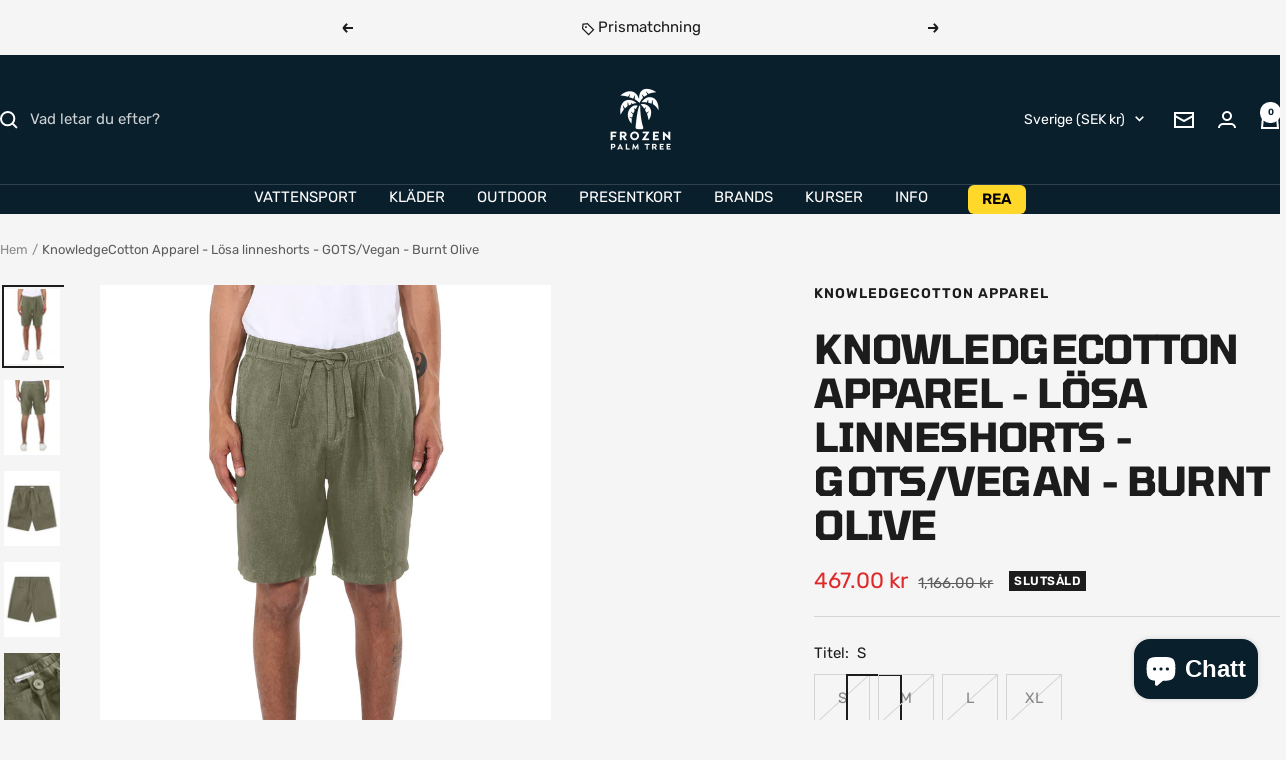

--- FILE ---
content_type: text/html; charset=utf-8
request_url: https://frozenpalmtree.se/products/knowledgecotton-apparel-loose-linen-shorts-gots-vegan-burned-olive
body_size: 88267
content:
<!doctype html><html class="no-js" lang="sv" dir="ltr">
  <head>
    <meta charset="utf-8">
    <meta name="viewport" content="width=device-width, initial-scale=1.0, height=device-height, minimum-scale=1.0, maximum-scale=1.0">
    <meta name="theme-color" content="#0a1f2c">

    <title>KnowledgeCotton Apparel - Lösa linneshorts - GOTS/Vegan - Burnt Olive</title><meta name="description" content="Välj ett par mjuka shorts för varmare dagar. Våra lösa linneshorts är designade i en rak passform med ett elastiskt midjeband, justerbara snören och knappstängning. Tillverkad av 100 % ekologiskt linne, kvaliteten känns otroligt mjuk, lätt och luftig att bära. Shortsen har en naturlig melange färg och är avslutade med "><link rel="canonical" href="https://frozenpalmtree.se/products/knowledgecotton-apparel-loose-linen-shorts-gots-vegan-burned-olive"><link rel="shortcut icon" href="//frozenpalmtree.se/cdn/shop/files/Design_uden_navn_2.png?v=1756289412&width=96" type="image/png"><link rel="preconnect" href="https://cdn.shopify.com">
    <link rel="dns-prefetch" href="https://productreviews.shopifycdn.com">
    <link rel="dns-prefetch" href="https://www.google-analytics.com"><link rel="preconnect" href="https://fonts.shopifycdn.com" crossorigin><link rel="preload" as="style" href="//frozenpalmtree.se/cdn/shop/t/24/assets/theme.css?v=2721035651972689431764681379">
    <link rel="preload" as="script" href="//frozenpalmtree.se/cdn/shop/t/24/assets/vendor.js?v=32643890569905814191755078082">
    <link rel="preload" as="script" href="//frozenpalmtree.se/cdn/shop/t/24/assets/theme.js?v=13336148083894211201755078082"><link rel="preload" as="fetch" href="/products/knowledgecotton-apparel-loose-linen-shorts-gots-vegan-burned-olive.js" crossorigin><link rel="preload" as="script" href="//frozenpalmtree.se/cdn/shop/t/24/assets/flickity.js?v=176646718982628074891755078082"><meta property="og:type" content="product">
  <meta property="og:title" content="KnowledgeCotton Apparel - Lösa linneshorts - GOTS/Vegan - Burnt Olive">
  <meta property="product:price:amount" content="467.00">
  <meta property="product:price:currency" content="SEK">
  <meta property="product:availability" content="out of stock"><meta property="og:image" content="http://frozenpalmtree.se/cdn/shop/products/1050001-FIGlooseLinenshorts-GOTS-Vegan-1068BurnedOlive-Extra0.jpg?v=1680605713&width=1024">
  <meta property="og:image:secure_url" content="https://frozenpalmtree.se/cdn/shop/products/1050001-FIGlooseLinenshorts-GOTS-Vegan-1068BurnedOlive-Extra0.jpg?v=1680605713&width=1024">
  <meta property="og:image:width" content="2400">
  <meta property="og:image:height" content="3200"><meta property="og:description" content="Välj ett par mjuka shorts för varmare dagar. Våra lösa linneshorts är designade i en rak passform med ett elastiskt midjeband, justerbara snören och knappstängning. Tillverkad av 100 % ekologiskt linne, kvaliteten känns otroligt mjuk, lätt och luftig att bära. Shortsen har en naturlig melange färg och är avslutade med "><meta property="og:url" content="https://frozenpalmtree.se/products/knowledgecotton-apparel-loose-linen-shorts-gots-vegan-burned-olive">
<meta property="og:site_name" content="Frozen Palm Tree"><meta name="twitter:card" content="summary"><meta name="twitter:title" content="KnowledgeCotton Apparel - Lösa linneshorts - GOTS/Vegan - Burnt Olive">
  <meta name="twitter:description" content="Välj ett par mjuka shorts för varmare dagar. Våra lösa linneshorts är designade i en rak passform med ett elastiskt midjeband, justerbara snören och knappstängning. Tillverkad av 100 % ekologiskt linne, kvaliteten känns otroligt mjuk, lätt och luftig att bära. Shortsen har en naturlig melange färg och är avslutade med snedställda framfickor och diskreta bakfickor.

 Vad är GOTS?

 Certifierad av Control Union, med licensnummer 847594.

 Global Organic Textile Standards (GOTS) är världens ledande certifieringsstandard för ekologiska textilier som tar hänsyn till både ekologiska och sociala förhållanden. GOTS täcker varje steg i produktionsprocessen från textilfibrerna till det färdiga plagget.

 Läs mer om GOTS här . 





"><meta name="twitter:image" content="https://frozenpalmtree.se/cdn/shop/products/1050001-FIGlooseLinenshorts-GOTS-Vegan-1068BurnedOlive-Extra0.jpg?v=1680605713&width=1200">
  <meta name="twitter:image:alt" content="">
    <script type="application/ld+json">{"@context":"http:\/\/schema.org\/","@id":"\/products\/knowledgecotton-apparel-loose-linen-shorts-gots-vegan-burned-olive#product","@type":"ProductGroup","brand":{"@type":"Brand","name":"KnowledgeCotton Apparel"},"category":"Byxor och shorts","description":"Välj ett par mjuka shorts för varmare dagar. Våra lösa linneshorts är designade i en rak passform med ett elastiskt midjeband, justerbara snören och knappstängning. Tillverkad av 100 % ekologiskt linne, kvaliteten känns otroligt mjuk, lätt och luftig att bära. Shortsen har en naturlig melange färg och är avslutade med snedställda framfickor och diskreta bakfickor.\n\n Vad är GOTS?\n\n Certifierad av Control Union, med licensnummer 847594.\n\n Global Organic Textile Standards (GOTS) är världens ledande certifieringsstandard för ekologiska textilier som tar hänsyn till både ekologiska och sociala förhållanden. GOTS täcker varje steg i produktionsprocessen från textilfibrerna till det färdiga plagget.\n\n Läs mer om GOTS här . \n\n\n\n\n\n","hasVariant":[{"@id":"\/products\/knowledgecotton-apparel-loose-linen-shorts-gots-vegan-burned-olive?variant=46477485474134#variant","@type":"Product","gtin":"5715356109264","image":"https:\/\/frozenpalmtree.se\/cdn\/shop\/products\/1050001-FIGlooseLinenshorts-GOTS-Vegan-1068BurnedOlive-Extra0.jpg?v=1680605713\u0026width=1920","name":"KnowledgeCotton Apparel - Lösa linneshorts - GOTS\/Vegan - Burnt Olive - S","offers":{"@id":"\/products\/knowledgecotton-apparel-loose-linen-shorts-gots-vegan-burned-olive?variant=46477485474134#offer","@type":"Offer","availability":"http:\/\/schema.org\/OutOfStock","price":"467.00","priceCurrency":"SEK","url":"https:\/\/frozenpalmtree.se\/products\/knowledgecotton-apparel-loose-linen-shorts-gots-vegan-burned-olive?variant=46477485474134"},"sku":"1050001"},{"@id":"\/products\/knowledgecotton-apparel-loose-linen-shorts-gots-vegan-burned-olive?variant=46477485506902#variant","@type":"Product","gtin":"5715356109271","image":"https:\/\/frozenpalmtree.se\/cdn\/shop\/products\/1050001-FIGlooseLinenshorts-GOTS-Vegan-1068BurnedOlive-Extra0.jpg?v=1680605713\u0026width=1920","name":"KnowledgeCotton Apparel - Lösa linneshorts - GOTS\/Vegan - Burnt Olive - M","offers":{"@id":"\/products\/knowledgecotton-apparel-loose-linen-shorts-gots-vegan-burned-olive?variant=46477485506902#offer","@type":"Offer","availability":"http:\/\/schema.org\/OutOfStock","price":"467.00","priceCurrency":"SEK","url":"https:\/\/frozenpalmtree.se\/products\/knowledgecotton-apparel-loose-linen-shorts-gots-vegan-burned-olive?variant=46477485506902"},"sku":"1050001"},{"@id":"\/products\/knowledgecotton-apparel-loose-linen-shorts-gots-vegan-burned-olive?variant=46477485539670#variant","@type":"Product","gtin":"5715356109288","image":"https:\/\/frozenpalmtree.se\/cdn\/shop\/products\/1050001-FIGlooseLinenshorts-GOTS-Vegan-1068BurnedOlive-Extra0.jpg?v=1680605713\u0026width=1920","name":"KnowledgeCotton Apparel - Lösa linneshorts - GOTS\/Vegan - Burnt Olive - L","offers":{"@id":"\/products\/knowledgecotton-apparel-loose-linen-shorts-gots-vegan-burned-olive?variant=46477485539670#offer","@type":"Offer","availability":"http:\/\/schema.org\/OutOfStock","price":"467.00","priceCurrency":"SEK","url":"https:\/\/frozenpalmtree.se\/products\/knowledgecotton-apparel-loose-linen-shorts-gots-vegan-burned-olive?variant=46477485539670"},"sku":"1050001"},{"@id":"\/products\/knowledgecotton-apparel-loose-linen-shorts-gots-vegan-burned-olive?variant=46477485572438#variant","@type":"Product","gtin":"5715356109295","image":"https:\/\/frozenpalmtree.se\/cdn\/shop\/products\/1050001-FIGlooseLinenshorts-GOTS-Vegan-1068BurnedOlive-Extra0.jpg?v=1680605713\u0026width=1920","name":"KnowledgeCotton Apparel - Lösa linneshorts - GOTS\/Vegan - Burnt Olive - XL","offers":{"@id":"\/products\/knowledgecotton-apparel-loose-linen-shorts-gots-vegan-burned-olive?variant=46477485572438#offer","@type":"Offer","availability":"http:\/\/schema.org\/OutOfStock","price":"467.00","priceCurrency":"SEK","url":"https:\/\/frozenpalmtree.se\/products\/knowledgecotton-apparel-loose-linen-shorts-gots-vegan-burned-olive?variant=46477485572438"},"sku":"1050001"}],"name":"KnowledgeCotton Apparel - Lösa linneshorts - GOTS\/Vegan - Burnt Olive","productGroupID":"8360498495830","url":"https:\/\/frozenpalmtree.se\/products\/knowledgecotton-apparel-loose-linen-shorts-gots-vegan-burned-olive"}</script><script type="application/ld+json">
  {
    "@context": "https://schema.org",
    "@type": "BreadcrumbList",
    "itemListElement": [{
        "@type": "ListItem",
        "position": 1,
        "name": "Hem",
        "item": "https://frozenpalmtree.dk"
      },{
            "@type": "ListItem",
            "position": 2,
            "name": "KnowledgeCotton Apparel - Lösa linneshorts - GOTS\/Vegan - Burnt Olive",
            "item": "https://frozenpalmtree.dk/products/knowledgecotton-apparel-loose-linen-shorts-gots-vegan-burned-olive"
          }]
  }
</script>
    <link rel="preload" href="//frozenpalmtree.se/cdn/fonts/tomorrow/tomorrow_n7.ead42505b112ff6838e42681e7271fa7f84c060c.woff2" as="font" type="font/woff2" crossorigin><link rel="preload" href="//frozenpalmtree.se/cdn/fonts/rubik/rubik_n4.c2fb67c90aa34ecf8da34fc1da937ee9c0c27942.woff2" as="font" type="font/woff2" crossorigin><style>
  /* Typography (heading) */
  @font-face {
  font-family: Tomorrow;
  font-weight: 700;
  font-style: normal;
  font-display: swap;
  src: url("//frozenpalmtree.se/cdn/fonts/tomorrow/tomorrow_n7.ead42505b112ff6838e42681e7271fa7f84c060c.woff2") format("woff2"),
       url("//frozenpalmtree.se/cdn/fonts/tomorrow/tomorrow_n7.d9db03f14cdad10cbe1ced92f0eabfb96a8f5f85.woff") format("woff");
}

@font-face {
  font-family: Tomorrow;
  font-weight: 700;
  font-style: italic;
  font-display: swap;
  src: url("//frozenpalmtree.se/cdn/fonts/tomorrow/tomorrow_i7.2736235acf27d80507c80596384b856ee5162ddc.woff2") format("woff2"),
       url("//frozenpalmtree.se/cdn/fonts/tomorrow/tomorrow_i7.a3f31240bbd6d717dc5445f6fbdae98ddf758318.woff") format("woff");
}

/* Typography (body) */
  @font-face {
  font-family: Rubik;
  font-weight: 400;
  font-style: normal;
  font-display: swap;
  src: url("//frozenpalmtree.se/cdn/fonts/rubik/rubik_n4.c2fb67c90aa34ecf8da34fc1da937ee9c0c27942.woff2") format("woff2"),
       url("//frozenpalmtree.se/cdn/fonts/rubik/rubik_n4.d229bd4a6a25ec476a0829a74bf3657a5fd9aa36.woff") format("woff");
}

@font-face {
  font-family: Rubik;
  font-weight: 400;
  font-style: italic;
  font-display: swap;
  src: url("//frozenpalmtree.se/cdn/fonts/rubik/rubik_i4.528fdfa8adf0c2cb49c0f6d132dcaffa910849d6.woff2") format("woff2"),
       url("//frozenpalmtree.se/cdn/fonts/rubik/rubik_i4.937396c2106c0db7a4072bbcd373d4e3d0ab306b.woff") format("woff");
}

@font-face {
  font-family: Rubik;
  font-weight: 600;
  font-style: normal;
  font-display: swap;
  src: url("//frozenpalmtree.se/cdn/fonts/rubik/rubik_n6.67aea03a872140ecba69ec8f230a6b23b75ea115.woff2") format("woff2"),
       url("//frozenpalmtree.se/cdn/fonts/rubik/rubik_n6.68bdcdd14ff1017f6af9d9be50d3740fc083b3fd.woff") format("woff");
}

@font-face {
  font-family: Rubik;
  font-weight: 600;
  font-style: italic;
  font-display: swap;
  src: url("//frozenpalmtree.se/cdn/fonts/rubik/rubik_i6.5023766262fd45dbd0fd5eaa5993b459c760c142.woff2") format("woff2"),
       url("//frozenpalmtree.se/cdn/fonts/rubik/rubik_i6.d8047660bfa53ce9fbb8f4dbd284414c9080892d.woff") format("woff");
}

:root {--heading-color: 28, 28, 28;
    --text-color: 28, 28, 28;
    --background: 245, 245, 245;
    --secondary-background: 250, 251, 253;
    --border-color: 212, 212, 212;
    --border-color-darker: 158, 158, 158;
    --success-color: 46, 139, 87;
    --success-background: 205, 224, 213;
    --error-color: 222, 42, 42;
    --error-background: 243, 231, 231;
    --primary-button-background: 60, 179, 113;
    --primary-button-text-color: 255, 255, 255;
    --secondary-button-background: 255, 111, 50;
    --secondary-button-text-color: 255, 255, 255;
    --product-star-rating: 246, 164, 41;
    --product-on-sale-accent: 222, 42, 42;
    --product-sold-out-accent: 28, 28, 28;
    --product-custom-label-background: 0, 119, 182;
    --product-custom-label-text-color: 255, 255, 255;
    --product-custom-label-2-background: 222, 42, 42;
    --product-custom-label-2-text-color: 255, 255, 255;
    --product-low-stock-text-color: 255, 107, 53;
    --product-in-stock-text-color: 46, 158, 123;
    --loading-bar-background: 28, 28, 28;

    /* We duplicate some "base" colors as root colors, which is useful to use on drawer elements or popover without. Those should not be overridden to avoid issues */
    --root-heading-color: 28, 28, 28;
    --root-text-color: 28, 28, 28;
    --root-background: 245, 245, 245;
    --root-border-color: 212, 212, 212;
    --root-primary-button-background: 60, 179, 113;
    --root-primary-button-text-color: 255, 255, 255;

    --base-font-size: 15px;
    --heading-font-family: Tomorrow, sans-serif;
    --heading-font-weight: 700;
    --heading-font-style: normal;
    --heading-text-transform: uppercase;
    --text-font-family: Rubik, sans-serif;
    --text-font-weight: 400;
    --text-font-style: normal;
    --text-font-bold-weight: 600;

    /* Typography (font size) */
    --heading-xxsmall-font-size: 11px;
    --heading-xsmall-font-size: 11px;
    --heading-small-font-size: 13px;
    --heading-large-font-size: 40px;
    --heading-h1-font-size: 40px;
    --heading-h2-font-size: 32px;
    --heading-h3-font-size: 28px;
    --heading-h4-font-size: 26px;
    --heading-h5-font-size: 22px;
    --heading-h6-font-size: 18px;

    /* Control the look and feel of the theme by changing radius of various elements */
    --button-border-radius: 0px;
    --block-border-radius: 0px;
    --block-border-radius-reduced: 0px;
    --color-swatch-border-radius: 0px;

    /* Button size */
    --button-height: 48px;
    --button-small-height: 40px;

    /* Form related */
    --form-input-field-height: 48px;
    --form-input-gap: 16px;
    --form-submit-margin: 24px;

    /* Product listing related variables */
    --product-list-block-spacing: 32px;

    /* Video related */
    --play-button-background: 245, 245, 245;
    --play-button-arrow: 28, 28, 28;

    /* RTL support */
    --transform-logical-flip: 1;
    --transform-origin-start: left;
    --transform-origin-end: right;

    /* Other */
    --zoom-cursor-svg-url: url(//frozenpalmtree.se/cdn/shop/t/24/assets/zoom-cursor.svg?v=182294102783500096121761205076);
    --arrow-right-svg-url: url(//frozenpalmtree.se/cdn/shop/t/24/assets/arrow-right.svg?v=147170437896447349001755851698);
    --arrow-left-svg-url: url(//frozenpalmtree.se/cdn/shop/t/24/assets/arrow-left.svg?v=79594797091669368061755851698);

    /* Some useful variables that we can reuse in our CSS. Some explanation are needed for some of them:
       - container-max-width-minus-gutters: represents the container max width without the edge gutters
       - container-outer-width: considering the screen width, represent all the space outside the container
       - container-outer-margin: same as container-outer-width but get set to 0 inside a container
       - container-inner-width: the effective space inside the container (minus gutters)
       - grid-column-width: represents the width of a single column of the grid
       - vertical-breather: this is a variable that defines the global "spacing" between sections, and inside the section
                            to create some "breath" and minimum spacing
     */
    --container-max-width: 1600px;
    --container-gutter: 24px;
    --container-max-width-minus-gutters: calc(var(--container-max-width) - (var(--container-gutter)) * 2);
    --container-outer-width: max(calc((100vw - var(--container-max-width-minus-gutters)) / 2), var(--container-gutter));
    --container-outer-margin: var(--container-outer-width);
    --container-inner-width: calc(100vw - var(--container-outer-width) * 2);

    --grid-column-count: 10;
    --grid-gap: 24px;
    --grid-column-width: calc((100vw - var(--container-outer-width) * 2 - var(--grid-gap) * (var(--grid-column-count) - 1)) / var(--grid-column-count));

    --vertical-breather: 48px;
    --vertical-breather-tight: 48px;

    /* Shopify related variables */
    --payment-terms-background-color: #f5f5f5;
  }

  @media screen and (min-width: 741px) {
    :root {
      --container-gutter: 40px;
      --grid-column-count: 20;
      --vertical-breather: 64px;
      --vertical-breather-tight: 64px;

      /* Typography (font size) */
      --heading-xsmall-font-size: 13px;
      --heading-small-font-size: 14px;
      --heading-large-font-size: 58px;
      --heading-h1-font-size: 58px;
      --heading-h2-font-size: 44px;
      --heading-h3-font-size: 36px;
      --heading-h4-font-size: 28px;
      --heading-h5-font-size: 22px;
      --heading-h6-font-size: 20px;

      /* Form related */
      --form-input-field-height: 52px;
      --form-submit-margin: 32px;

      /* Button size */
      --button-height: 52px;
      --button-small-height: 44px;
    }
  }

  @media screen and (min-width: 1200px) {
    :root {
      --vertical-breather: 80px;
      --vertical-breather-tight: 64px;
      --product-list-block-spacing: 48px;

      /* Typography */
      --heading-large-font-size: 72px;
      --heading-h1-font-size: 62px;
      --heading-h2-font-size: 54px;
      --heading-h3-font-size: 40px;
      --heading-h4-font-size: 34px;
      --heading-h5-font-size: 26px;
      --heading-h6-font-size: 18px;
    }
  }

  @media screen and (min-width: 1600px) {
    :root {
      --vertical-breather: 90px;
      --vertical-breather-tight: 64px;
    }
  }
</style>
    <script>
  // This allows to expose several variables to the global scope, to be used in scripts
  window.themeVariables = {
    settings: {
      direction: "ltr",
      pageType: "product",
      cartCount: 0,
      moneyFormat: "{{amount}} kr",
      moneyWithCurrencyFormat: "{{amount}} SEK",
      showVendor: true,
      discountMode: "percentage",
      currencyCodeEnabled: false,
      cartType: "message",
      cartCurrency: "SEK",
      mobileZoomFactor: 2.5
    },

    routes: {
      host: "frozenpalmtree.se",
      rootUrl: "\/",
      rootUrlWithoutSlash: '',
      cartUrl: "\/cart",
      cartAddUrl: "\/cart\/add",
      cartChangeUrl: "\/cart\/change",
      searchUrl: "\/search",
      predictiveSearchUrl: "\/search\/suggest",
      productRecommendationsUrl: "\/recommendations\/products"
    },

    strings: {
      accessibilityDelete: "Ta bort",
      accessibilityClose: "Stäng",
      collectionSoldOut: "Slutsåld",
      collectionDiscount: "SPARA @savings@",
      productSalePrice: "Rea-pris",
      productRegularPrice: "Pris",
      productFormUnavailable: "Inte tillgänglig",
      productFormSoldOut: "Slutsåld",
      productFormPreOrder: "Förboka",
      productFormAddToCart: "Lägg i varukorgen",
      searchNoResults: "Inga resultat kunde hittas.",
      searchNewSearch: "Ny sökning",
      searchProducts: "Produkter",
      searchArticles: "Journal",
      searchPages: "Sidor",
      searchCollections: "Samlingar",
      cartViewCart: "Visa varukorg",
      cartItemAdded: "Varan har lagts till i din varukorg!",
      cartItemAddedShort: "Lagt till i din varukorg!",
      cartAddOrderNote: "Lägg till ett meddelande",
      cartEditOrderNote: "Redigera ditt meddelande",
      shippingEstimatorNoResults: "Tyvärr, vi skickar inte till din adress.",
      shippingEstimatorOneResult: "Det finns en fraktkostnad för din adress:",
      shippingEstimatorMultipleResults: "Det finns flera fraktpriser för din adress:",
      shippingEstimatorError: "Ett eller flera fel uppstod vid hämtning av fraktpriser:"
    },

    libs: {
      flickity: "\/\/frozenpalmtree.se\/cdn\/shop\/t\/24\/assets\/flickity.js?v=176646718982628074891755078082",
      photoswipe: "\/\/frozenpalmtree.se\/cdn\/shop\/t\/24\/assets\/photoswipe.js?v=132268647426145925301755078082",
      qrCode: "\/\/frozenpalmtree.se\/cdn\/shopifycloud\/storefront\/assets\/themes_support\/vendor\/qrcode-3f2b403b.js"
    },

    breakpoints: {
      phone: 'screen and (max-width: 740px)',
      tablet: 'screen and (min-width: 741px) and (max-width: 999px)',
      tabletAndUp: 'screen and (min-width: 741px)',
      pocket: 'screen and (max-width: 999px)',
      lap: 'screen and (min-width: 1000px) and (max-width: 1199px)',
      lapAndUp: 'screen and (min-width: 1000px)',
      desktop: 'screen and (min-width: 1200px)',
      wide: 'screen and (min-width: 1400px)'
    }
  };

  window.addEventListener('pageshow', async () => {
    const cartContent = await (await fetch(`${window.themeVariables.routes.cartUrl}.js`, {cache: 'reload'})).json();
    document.documentElement.dispatchEvent(new CustomEvent('cart:refresh', {detail: {cart: cartContent}}));
  });

  if ('noModule' in HTMLScriptElement.prototype) {
    // Old browsers (like IE) that does not support module will be considered as if not executing JS at all
    document.documentElement.className = document.documentElement.className.replace('no-js', 'js');

    requestAnimationFrame(() => {
      const viewportHeight = (window.visualViewport ? window.visualViewport.height : document.documentElement.clientHeight);
      document.documentElement.style.setProperty('--window-height',viewportHeight + 'px');
    });
  }// We save the product ID in local storage to be eventually used for recently viewed section
    try {
      const items = JSON.parse(localStorage.getItem('theme:recently-viewed-products') || '[]');

      // We check if the current product already exists, and if it does not, we add it at the start
      if (!items.includes(8360498495830)) {
        items.unshift(8360498495830);
      }

      localStorage.setItem('theme:recently-viewed-products', JSON.stringify(items.slice(0, 20)));
    } catch (e) {
      // Safari in private mode does not allow setting item, we silently fail
    }</script>

    <link rel="stylesheet" href="//frozenpalmtree.se/cdn/shop/t/24/assets/theme.css?v=2721035651972689431764681379">

    <script src="//frozenpalmtree.se/cdn/shop/t/24/assets/vendor.js?v=32643890569905814191755078082" defer></script>
    <script src="//frozenpalmtree.se/cdn/shop/t/24/assets/theme.js?v=13336148083894211201755078082" defer></script>
    <script src="//frozenpalmtree.se/cdn/shop/t/24/assets/custom.js?v=167639537848865775061755078082" defer></script>

    <script>window.performance && window.performance.mark && window.performance.mark('shopify.content_for_header.start');</script><meta name="google-site-verification" content="jMkDr6UdYb0Z37ff_Gh-rR1SU5nj8T7o_Q2gFGObDY4">
<meta id="shopify-digital-wallet" name="shopify-digital-wallet" content="/5285937252/digital_wallets/dialog">
<meta name="shopify-checkout-api-token" content="693ea0b3f533a6c2877b0e7c25a20a29">
<meta id="in-context-paypal-metadata" data-shop-id="5285937252" data-venmo-supported="false" data-environment="production" data-locale="en_US" data-paypal-v4="true" data-currency="SEK">
<link rel="alternate" hreflang="x-default" href="https://frozenpalmtree.dk/products/knowledgecotton-apparel-loose-linen-shorts-gots-vegan-burned-olive">
<link rel="alternate" hreflang="da" href="https://frozenpalmtree.dk/products/knowledgecotton-apparel-loose-linen-shorts-gots-vegan-burned-olive">
<link rel="alternate" hreflang="sv-SE" href="https://frozenpalmtree.se/products/knowledgecotton-apparel-loose-linen-shorts-gots-vegan-burned-olive">
<link rel="alternate" hreflang="en-HR" href="https://frozenpalmtree.eu/products/knowledgecotton-apparel-loose-linen-shorts-gots-vegan-burned-olive">
<link rel="alternate" hreflang="da-HR" href="https://frozenpalmtree.eu/da/products/knowledgecotton-apparel-loose-linen-shorts-gots-vegan-burned-olive">
<link rel="alternate" hreflang="sv-HR" href="https://frozenpalmtree.eu/sv/products/knowledgecotton-apparel-loose-linen-shorts-gots-vegan-burned-olive">
<link rel="alternate" hreflang="de-HR" href="https://frozenpalmtree.eu/de/products/knowledgecotton-apparel-lockere-leinenshorts-gots-vegan-burnt-olive">
<link rel="alternate" hreflang="fr-HR" href="https://frozenpalmtree.eu/fr/products/knowledgecotton-apparel-loose-linen-shorts-gots-vegan-burned-olive">
<link rel="alternate" hreflang="en-DE" href="https://frozenpalmtree.eu/products/knowledgecotton-apparel-loose-linen-shorts-gots-vegan-burned-olive">
<link rel="alternate" hreflang="da-DE" href="https://frozenpalmtree.eu/da/products/knowledgecotton-apparel-loose-linen-shorts-gots-vegan-burned-olive">
<link rel="alternate" hreflang="sv-DE" href="https://frozenpalmtree.eu/sv/products/knowledgecotton-apparel-loose-linen-shorts-gots-vegan-burned-olive">
<link rel="alternate" hreflang="de-DE" href="https://frozenpalmtree.eu/de/products/knowledgecotton-apparel-lockere-leinenshorts-gots-vegan-burnt-olive">
<link rel="alternate" hreflang="fr-DE" href="https://frozenpalmtree.eu/fr/products/knowledgecotton-apparel-loose-linen-shorts-gots-vegan-burned-olive">
<link rel="alternate" hreflang="en-NL" href="https://frozenpalmtree.eu/products/knowledgecotton-apparel-loose-linen-shorts-gots-vegan-burned-olive">
<link rel="alternate" hreflang="da-NL" href="https://frozenpalmtree.eu/da/products/knowledgecotton-apparel-loose-linen-shorts-gots-vegan-burned-olive">
<link rel="alternate" hreflang="sv-NL" href="https://frozenpalmtree.eu/sv/products/knowledgecotton-apparel-loose-linen-shorts-gots-vegan-burned-olive">
<link rel="alternate" hreflang="de-NL" href="https://frozenpalmtree.eu/de/products/knowledgecotton-apparel-lockere-leinenshorts-gots-vegan-burnt-olive">
<link rel="alternate" hreflang="fr-NL" href="https://frozenpalmtree.eu/fr/products/knowledgecotton-apparel-loose-linen-shorts-gots-vegan-burned-olive">
<link rel="alternate" hreflang="en-BE" href="https://frozenpalmtree.eu/products/knowledgecotton-apparel-loose-linen-shorts-gots-vegan-burned-olive">
<link rel="alternate" hreflang="da-BE" href="https://frozenpalmtree.eu/da/products/knowledgecotton-apparel-loose-linen-shorts-gots-vegan-burned-olive">
<link rel="alternate" hreflang="sv-BE" href="https://frozenpalmtree.eu/sv/products/knowledgecotton-apparel-loose-linen-shorts-gots-vegan-burned-olive">
<link rel="alternate" hreflang="de-BE" href="https://frozenpalmtree.eu/de/products/knowledgecotton-apparel-lockere-leinenshorts-gots-vegan-burnt-olive">
<link rel="alternate" hreflang="fr-BE" href="https://frozenpalmtree.eu/fr/products/knowledgecotton-apparel-loose-linen-shorts-gots-vegan-burned-olive">
<link rel="alternate" hreflang="en-FI" href="https://frozenpalmtree.eu/products/knowledgecotton-apparel-loose-linen-shorts-gots-vegan-burned-olive">
<link rel="alternate" hreflang="da-FI" href="https://frozenpalmtree.eu/da/products/knowledgecotton-apparel-loose-linen-shorts-gots-vegan-burned-olive">
<link rel="alternate" hreflang="sv-FI" href="https://frozenpalmtree.eu/sv/products/knowledgecotton-apparel-loose-linen-shorts-gots-vegan-burned-olive">
<link rel="alternate" hreflang="de-FI" href="https://frozenpalmtree.eu/de/products/knowledgecotton-apparel-lockere-leinenshorts-gots-vegan-burnt-olive">
<link rel="alternate" hreflang="fr-FI" href="https://frozenpalmtree.eu/fr/products/knowledgecotton-apparel-loose-linen-shorts-gots-vegan-burned-olive">
<link rel="alternate" hreflang="en-FR" href="https://frozenpalmtree.eu/products/knowledgecotton-apparel-loose-linen-shorts-gots-vegan-burned-olive">
<link rel="alternate" hreflang="da-FR" href="https://frozenpalmtree.eu/da/products/knowledgecotton-apparel-loose-linen-shorts-gots-vegan-burned-olive">
<link rel="alternate" hreflang="sv-FR" href="https://frozenpalmtree.eu/sv/products/knowledgecotton-apparel-loose-linen-shorts-gots-vegan-burned-olive">
<link rel="alternate" hreflang="de-FR" href="https://frozenpalmtree.eu/de/products/knowledgecotton-apparel-lockere-leinenshorts-gots-vegan-burnt-olive">
<link rel="alternate" hreflang="fr-FR" href="https://frozenpalmtree.eu/fr/products/knowledgecotton-apparel-loose-linen-shorts-gots-vegan-burned-olive">
<link rel="alternate" hreflang="en-IT" href="https://frozenpalmtree.eu/products/knowledgecotton-apparel-loose-linen-shorts-gots-vegan-burned-olive">
<link rel="alternate" hreflang="da-IT" href="https://frozenpalmtree.eu/da/products/knowledgecotton-apparel-loose-linen-shorts-gots-vegan-burned-olive">
<link rel="alternate" hreflang="sv-IT" href="https://frozenpalmtree.eu/sv/products/knowledgecotton-apparel-loose-linen-shorts-gots-vegan-burned-olive">
<link rel="alternate" hreflang="de-IT" href="https://frozenpalmtree.eu/de/products/knowledgecotton-apparel-lockere-leinenshorts-gots-vegan-burnt-olive">
<link rel="alternate" hreflang="fr-IT" href="https://frozenpalmtree.eu/fr/products/knowledgecotton-apparel-loose-linen-shorts-gots-vegan-burned-olive">
<link rel="alternate" hreflang="en-ES" href="https://frozenpalmtree.eu/products/knowledgecotton-apparel-loose-linen-shorts-gots-vegan-burned-olive">
<link rel="alternate" hreflang="da-ES" href="https://frozenpalmtree.eu/da/products/knowledgecotton-apparel-loose-linen-shorts-gots-vegan-burned-olive">
<link rel="alternate" hreflang="sv-ES" href="https://frozenpalmtree.eu/sv/products/knowledgecotton-apparel-loose-linen-shorts-gots-vegan-burned-olive">
<link rel="alternate" hreflang="de-ES" href="https://frozenpalmtree.eu/de/products/knowledgecotton-apparel-lockere-leinenshorts-gots-vegan-burnt-olive">
<link rel="alternate" hreflang="fr-ES" href="https://frozenpalmtree.eu/fr/products/knowledgecotton-apparel-loose-linen-shorts-gots-vegan-burned-olive">
<link rel="alternate" hreflang="en-PL" href="https://frozenpalmtree.eu/products/knowledgecotton-apparel-loose-linen-shorts-gots-vegan-burned-olive">
<link rel="alternate" hreflang="da-PL" href="https://frozenpalmtree.eu/da/products/knowledgecotton-apparel-loose-linen-shorts-gots-vegan-burned-olive">
<link rel="alternate" hreflang="sv-PL" href="https://frozenpalmtree.eu/sv/products/knowledgecotton-apparel-loose-linen-shorts-gots-vegan-burned-olive">
<link rel="alternate" hreflang="de-PL" href="https://frozenpalmtree.eu/de/products/knowledgecotton-apparel-lockere-leinenshorts-gots-vegan-burnt-olive">
<link rel="alternate" hreflang="fr-PL" href="https://frozenpalmtree.eu/fr/products/knowledgecotton-apparel-loose-linen-shorts-gots-vegan-burned-olive">
<link rel="alternate" hreflang="en-AT" href="https://frozenpalmtree.eu/products/knowledgecotton-apparel-loose-linen-shorts-gots-vegan-burned-olive">
<link rel="alternate" hreflang="da-AT" href="https://frozenpalmtree.eu/da/products/knowledgecotton-apparel-loose-linen-shorts-gots-vegan-burned-olive">
<link rel="alternate" hreflang="sv-AT" href="https://frozenpalmtree.eu/sv/products/knowledgecotton-apparel-loose-linen-shorts-gots-vegan-burned-olive">
<link rel="alternate" hreflang="de-AT" href="https://frozenpalmtree.eu/de/products/knowledgecotton-apparel-lockere-leinenshorts-gots-vegan-burnt-olive">
<link rel="alternate" hreflang="fr-AT" href="https://frozenpalmtree.eu/fr/products/knowledgecotton-apparel-loose-linen-shorts-gots-vegan-burned-olive">
<link rel="alternate" hreflang="en-LV" href="https://frozenpalmtree.eu/products/knowledgecotton-apparel-loose-linen-shorts-gots-vegan-burned-olive">
<link rel="alternate" hreflang="da-LV" href="https://frozenpalmtree.eu/da/products/knowledgecotton-apparel-loose-linen-shorts-gots-vegan-burned-olive">
<link rel="alternate" hreflang="sv-LV" href="https://frozenpalmtree.eu/sv/products/knowledgecotton-apparel-loose-linen-shorts-gots-vegan-burned-olive">
<link rel="alternate" hreflang="de-LV" href="https://frozenpalmtree.eu/de/products/knowledgecotton-apparel-lockere-leinenshorts-gots-vegan-burnt-olive">
<link rel="alternate" hreflang="fr-LV" href="https://frozenpalmtree.eu/fr/products/knowledgecotton-apparel-loose-linen-shorts-gots-vegan-burned-olive">
<link rel="alternate" hreflang="en-CZ" href="https://frozenpalmtree.eu/products/knowledgecotton-apparel-loose-linen-shorts-gots-vegan-burned-olive">
<link rel="alternate" hreflang="da-CZ" href="https://frozenpalmtree.eu/da/products/knowledgecotton-apparel-loose-linen-shorts-gots-vegan-burned-olive">
<link rel="alternate" hreflang="sv-CZ" href="https://frozenpalmtree.eu/sv/products/knowledgecotton-apparel-loose-linen-shorts-gots-vegan-burned-olive">
<link rel="alternate" hreflang="de-CZ" href="https://frozenpalmtree.eu/de/products/knowledgecotton-apparel-lockere-leinenshorts-gots-vegan-burnt-olive">
<link rel="alternate" hreflang="fr-CZ" href="https://frozenpalmtree.eu/fr/products/knowledgecotton-apparel-loose-linen-shorts-gots-vegan-burned-olive">
<link rel="alternate" type="application/json+oembed" href="https://frozenpalmtree.se/products/knowledgecotton-apparel-loose-linen-shorts-gots-vegan-burned-olive.oembed">
<script async="async" src="/checkouts/internal/preloads.js?locale=sv-SE"></script>
<link rel="preconnect" href="https://shop.app" crossorigin="anonymous">
<script async="async" src="https://shop.app/checkouts/internal/preloads.js?locale=sv-SE&shop_id=5285937252" crossorigin="anonymous"></script>
<script id="apple-pay-shop-capabilities" type="application/json">{"shopId":5285937252,"countryCode":"DK","currencyCode":"SEK","merchantCapabilities":["supports3DS"],"merchantId":"gid:\/\/shopify\/Shop\/5285937252","merchantName":"Frozen Palm Tree","requiredBillingContactFields":["postalAddress","email","phone"],"requiredShippingContactFields":["postalAddress","email","phone"],"shippingType":"shipping","supportedNetworks":["visa","maestro","masterCard","amex"],"total":{"type":"pending","label":"Frozen Palm Tree","amount":"1.00"},"shopifyPaymentsEnabled":true,"supportsSubscriptions":true}</script>
<script id="shopify-features" type="application/json">{"accessToken":"693ea0b3f533a6c2877b0e7c25a20a29","betas":["rich-media-storefront-analytics"],"domain":"frozenpalmtree.se","predictiveSearch":true,"shopId":5285937252,"locale":"sv"}</script>
<script>var Shopify = Shopify || {};
Shopify.shop = "frozen-palm-tree.myshopify.com";
Shopify.locale = "sv";
Shopify.currency = {"active":"SEK","rate":"1.4592324"};
Shopify.country = "SE";
Shopify.theme = {"name":"Focal","id":185446007126,"schema_name":"Focal","schema_version":"12.7.0","theme_store_id":714,"role":"main"};
Shopify.theme.handle = "null";
Shopify.theme.style = {"id":null,"handle":null};
Shopify.cdnHost = "frozenpalmtree.se/cdn";
Shopify.routes = Shopify.routes || {};
Shopify.routes.root = "/";</script>
<script type="module">!function(o){(o.Shopify=o.Shopify||{}).modules=!0}(window);</script>
<script>!function(o){function n(){var o=[];function n(){o.push(Array.prototype.slice.apply(arguments))}return n.q=o,n}var t=o.Shopify=o.Shopify||{};t.loadFeatures=n(),t.autoloadFeatures=n()}(window);</script>
<script>
  window.ShopifyPay = window.ShopifyPay || {};
  window.ShopifyPay.apiHost = "shop.app\/pay";
  window.ShopifyPay.redirectState = null;
</script>
<script id="shop-js-analytics" type="application/json">{"pageType":"product"}</script>
<script defer="defer" async type="module" src="//frozenpalmtree.se/cdn/shopifycloud/shop-js/modules/v2/client.init-shop-cart-sync_BbigE54o.sv.esm.js"></script>
<script defer="defer" async type="module" src="//frozenpalmtree.se/cdn/shopifycloud/shop-js/modules/v2/chunk.common_2lWuJHSo.esm.js"></script>
<script type="module">
  await import("//frozenpalmtree.se/cdn/shopifycloud/shop-js/modules/v2/client.init-shop-cart-sync_BbigE54o.sv.esm.js");
await import("//frozenpalmtree.se/cdn/shopifycloud/shop-js/modules/v2/chunk.common_2lWuJHSo.esm.js");

  window.Shopify.SignInWithShop?.initShopCartSync?.({"fedCMEnabled":true,"windoidEnabled":true});

</script>
<script>
  window.Shopify = window.Shopify || {};
  if (!window.Shopify.featureAssets) window.Shopify.featureAssets = {};
  window.Shopify.featureAssets['shop-js'] = {"shop-cart-sync":["modules/v2/client.shop-cart-sync_dbzti4LM.sv.esm.js","modules/v2/chunk.common_2lWuJHSo.esm.js"],"init-fed-cm":["modules/v2/client.init-fed-cm_BcKWX21e.sv.esm.js","modules/v2/chunk.common_2lWuJHSo.esm.js"],"shop-button":["modules/v2/client.shop-button_DO0o1rGz.sv.esm.js","modules/v2/chunk.common_2lWuJHSo.esm.js"],"init-windoid":["modules/v2/client.init-windoid_BmWI6jkF.sv.esm.js","modules/v2/chunk.common_2lWuJHSo.esm.js"],"shop-cash-offers":["modules/v2/client.shop-cash-offers_DC5eBSZg.sv.esm.js","modules/v2/chunk.common_2lWuJHSo.esm.js","modules/v2/chunk.modal_CzorJcBT.esm.js"],"shop-toast-manager":["modules/v2/client.shop-toast-manager_BSydOnE7.sv.esm.js","modules/v2/chunk.common_2lWuJHSo.esm.js"],"init-shop-email-lookup-coordinator":["modules/v2/client.init-shop-email-lookup-coordinator_Dswp79lG.sv.esm.js","modules/v2/chunk.common_2lWuJHSo.esm.js"],"pay-button":["modules/v2/client.pay-button_C3BGMyqQ.sv.esm.js","modules/v2/chunk.common_2lWuJHSo.esm.js"],"avatar":["modules/v2/client.avatar_BTnouDA3.sv.esm.js"],"init-shop-cart-sync":["modules/v2/client.init-shop-cart-sync_BbigE54o.sv.esm.js","modules/v2/chunk.common_2lWuJHSo.esm.js"],"shop-login-button":["modules/v2/client.shop-login-button_gA0xm_y2.sv.esm.js","modules/v2/chunk.common_2lWuJHSo.esm.js","modules/v2/chunk.modal_CzorJcBT.esm.js"],"init-customer-accounts-sign-up":["modules/v2/client.init-customer-accounts-sign-up_DwhDhBof.sv.esm.js","modules/v2/client.shop-login-button_gA0xm_y2.sv.esm.js","modules/v2/chunk.common_2lWuJHSo.esm.js","modules/v2/chunk.modal_CzorJcBT.esm.js"],"init-shop-for-new-customer-accounts":["modules/v2/client.init-shop-for-new-customer-accounts_DDO-dRvC.sv.esm.js","modules/v2/client.shop-login-button_gA0xm_y2.sv.esm.js","modules/v2/chunk.common_2lWuJHSo.esm.js","modules/v2/chunk.modal_CzorJcBT.esm.js"],"init-customer-accounts":["modules/v2/client.init-customer-accounts_DN92oj0B.sv.esm.js","modules/v2/client.shop-login-button_gA0xm_y2.sv.esm.js","modules/v2/chunk.common_2lWuJHSo.esm.js","modules/v2/chunk.modal_CzorJcBT.esm.js"],"shop-follow-button":["modules/v2/client.shop-follow-button_DyeZLfmf.sv.esm.js","modules/v2/chunk.common_2lWuJHSo.esm.js","modules/v2/chunk.modal_CzorJcBT.esm.js"],"lead-capture":["modules/v2/client.lead-capture_BvKeeCy5.sv.esm.js","modules/v2/chunk.common_2lWuJHSo.esm.js","modules/v2/chunk.modal_CzorJcBT.esm.js"],"checkout-modal":["modules/v2/client.checkout-modal_BnkjAeXj.sv.esm.js","modules/v2/chunk.common_2lWuJHSo.esm.js","modules/v2/chunk.modal_CzorJcBT.esm.js"],"shop-login":["modules/v2/client.shop-login_QBlMfNmo.sv.esm.js","modules/v2/chunk.common_2lWuJHSo.esm.js","modules/v2/chunk.modal_CzorJcBT.esm.js"],"payment-terms":["modules/v2/client.payment-terms_BjDz5nNi.sv.esm.js","modules/v2/chunk.common_2lWuJHSo.esm.js","modules/v2/chunk.modal_CzorJcBT.esm.js"]};
</script>
<script>(function() {
  var isLoaded = false;
  function asyncLoad() {
    if (isLoaded) return;
    isLoaded = true;
    var urls = ["https:\/\/d23dclunsivw3h.cloudfront.net\/redirect-app.js?shop=frozen-palm-tree.myshopify.com","https:\/\/ecommplugins-scripts.trustpilot.com\/v2.1\/js\/header.min.js?settings=eyJrZXkiOiJRZWthUFp2Yk1DRXR3YXRDIiwicyI6InNrdSJ9\u0026v=2.5\u0026shop=frozen-palm-tree.myshopify.com","https:\/\/ecommplugins-trustboxsettings.trustpilot.com\/frozen-palm-tree.myshopify.com.js?settings=1753077141128\u0026shop=frozen-palm-tree.myshopify.com","https:\/\/hotjar.dualsidedapp.com\/script.js?shop=frozen-palm-tree.myshopify.com","https:\/\/cdn1.profitmetrics.io\/5B58C9BD3AF9088D\/shopify-bundle.js?shop=frozen-palm-tree.myshopify.com","https:\/\/ecommplugins-scripts.trustpilot.com\/v2.1\/js\/success.min.js?settings=eyJrZXkiOiJRZWthUFp2Yk1DRXR3YXRDIiwicyI6InNrdSIsInQiOlsib3JkZXJzL3BhaWQiLCJ0cnVzdHBpbG90T3JkZXJDb25maXJtZWQiXSwidiI6IiIsImEiOiJTaG9waWZ5LTIwMjAtMTAifQ==\u0026shop=frozen-palm-tree.myshopify.com","https:\/\/cdn.nfcube.com\/instafeed-9569472d7b9ff50af89e05b1dfeab4d6.js?shop=frozen-palm-tree.myshopify.com","https:\/\/api.fastbundle.co\/scripts\/src.js?shop=frozen-palm-tree.myshopify.com"];
    for (var i = 0; i < urls.length; i++) {
      var s = document.createElement('script');
      s.type = 'text/javascript';
      s.async = true;
      s.src = urls[i];
      var x = document.getElementsByTagName('script')[0];
      x.parentNode.insertBefore(s, x);
    }
  };
  if(window.attachEvent) {
    window.attachEvent('onload', asyncLoad);
  } else {
    window.addEventListener('load', asyncLoad, false);
  }
})();</script>
<script id="__st">var __st={"a":5285937252,"offset":3600,"reqid":"d997c4cb-b1ba-4313-867a-377c8b3a6822-1768989906","pageurl":"frozenpalmtree.se\/products\/knowledgecotton-apparel-loose-linen-shorts-gots-vegan-burned-olive","u":"8c64b8129c22","p":"product","rtyp":"product","rid":8360498495830};</script>
<script>window.ShopifyPaypalV4VisibilityTracking = true;</script>
<script id="captcha-bootstrap">!function(){'use strict';const t='contact',e='account',n='new_comment',o=[[t,t],['blogs',n],['comments',n],[t,'customer']],c=[[e,'customer_login'],[e,'guest_login'],[e,'recover_customer_password'],[e,'create_customer']],r=t=>t.map((([t,e])=>`form[action*='/${t}']:not([data-nocaptcha='true']) input[name='form_type'][value='${e}']`)).join(','),a=t=>()=>t?[...document.querySelectorAll(t)].map((t=>t.form)):[];function s(){const t=[...o],e=r(t);return a(e)}const i='password',u='form_key',d=['recaptcha-v3-token','g-recaptcha-response','h-captcha-response',i],f=()=>{try{return window.sessionStorage}catch{return}},m='__shopify_v',_=t=>t.elements[u];function p(t,e,n=!1){try{const o=window.sessionStorage,c=JSON.parse(o.getItem(e)),{data:r}=function(t){const{data:e,action:n}=t;return t[m]||n?{data:e,action:n}:{data:t,action:n}}(c);for(const[e,n]of Object.entries(r))t.elements[e]&&(t.elements[e].value=n);n&&o.removeItem(e)}catch(o){console.error('form repopulation failed',{error:o})}}const l='form_type',E='cptcha';function T(t){t.dataset[E]=!0}const w=window,h=w.document,L='Shopify',v='ce_forms',y='captcha';let A=!1;((t,e)=>{const n=(g='f06e6c50-85a8-45c8-87d0-21a2b65856fe',I='https://cdn.shopify.com/shopifycloud/storefront-forms-hcaptcha/ce_storefront_forms_captcha_hcaptcha.v1.5.2.iife.js',D={infoText:'Skyddas av hCaptcha',privacyText:'Integritet',termsText:'Villkor'},(t,e,n)=>{const o=w[L][v],c=o.bindForm;if(c)return c(t,g,e,D).then(n);var r;o.q.push([[t,g,e,D],n]),r=I,A||(h.body.append(Object.assign(h.createElement('script'),{id:'captcha-provider',async:!0,src:r})),A=!0)});var g,I,D;w[L]=w[L]||{},w[L][v]=w[L][v]||{},w[L][v].q=[],w[L][y]=w[L][y]||{},w[L][y].protect=function(t,e){n(t,void 0,e),T(t)},Object.freeze(w[L][y]),function(t,e,n,w,h,L){const[v,y,A,g]=function(t,e,n){const i=e?o:[],u=t?c:[],d=[...i,...u],f=r(d),m=r(i),_=r(d.filter((([t,e])=>n.includes(e))));return[a(f),a(m),a(_),s()]}(w,h,L),I=t=>{const e=t.target;return e instanceof HTMLFormElement?e:e&&e.form},D=t=>v().includes(t);t.addEventListener('submit',(t=>{const e=I(t);if(!e)return;const n=D(e)&&!e.dataset.hcaptchaBound&&!e.dataset.recaptchaBound,o=_(e),c=g().includes(e)&&(!o||!o.value);(n||c)&&t.preventDefault(),c&&!n&&(function(t){try{if(!f())return;!function(t){const e=f();if(!e)return;const n=_(t);if(!n)return;const o=n.value;o&&e.removeItem(o)}(t);const e=Array.from(Array(32),(()=>Math.random().toString(36)[2])).join('');!function(t,e){_(t)||t.append(Object.assign(document.createElement('input'),{type:'hidden',name:u})),t.elements[u].value=e}(t,e),function(t,e){const n=f();if(!n)return;const o=[...t.querySelectorAll(`input[type='${i}']`)].map((({name:t})=>t)),c=[...d,...o],r={};for(const[a,s]of new FormData(t).entries())c.includes(a)||(r[a]=s);n.setItem(e,JSON.stringify({[m]:1,action:t.action,data:r}))}(t,e)}catch(e){console.error('failed to persist form',e)}}(e),e.submit())}));const S=(t,e)=>{t&&!t.dataset[E]&&(n(t,e.some((e=>e===t))),T(t))};for(const o of['focusin','change'])t.addEventListener(o,(t=>{const e=I(t);D(e)&&S(e,y())}));const B=e.get('form_key'),M=e.get(l),P=B&&M;t.addEventListener('DOMContentLoaded',(()=>{const t=y();if(P)for(const e of t)e.elements[l].value===M&&p(e,B);[...new Set([...A(),...v().filter((t=>'true'===t.dataset.shopifyCaptcha))])].forEach((e=>S(e,t)))}))}(h,new URLSearchParams(w.location.search),n,t,e,['guest_login'])})(!0,!0)}();</script>
<script integrity="sha256-4kQ18oKyAcykRKYeNunJcIwy7WH5gtpwJnB7kiuLZ1E=" data-source-attribution="shopify.loadfeatures" defer="defer" src="//frozenpalmtree.se/cdn/shopifycloud/storefront/assets/storefront/load_feature-a0a9edcb.js" crossorigin="anonymous"></script>
<script crossorigin="anonymous" defer="defer" src="//frozenpalmtree.se/cdn/shopifycloud/storefront/assets/shopify_pay/storefront-65b4c6d7.js?v=20250812"></script>
<script data-source-attribution="shopify.dynamic_checkout.dynamic.init">var Shopify=Shopify||{};Shopify.PaymentButton=Shopify.PaymentButton||{isStorefrontPortableWallets:!0,init:function(){window.Shopify.PaymentButton.init=function(){};var t=document.createElement("script");t.src="https://frozenpalmtree.se/cdn/shopifycloud/portable-wallets/latest/portable-wallets.sv.js",t.type="module",document.head.appendChild(t)}};
</script>
<script data-source-attribution="shopify.dynamic_checkout.buyer_consent">
  function portableWalletsHideBuyerConsent(e){var t=document.getElementById("shopify-buyer-consent"),n=document.getElementById("shopify-subscription-policy-button");t&&n&&(t.classList.add("hidden"),t.setAttribute("aria-hidden","true"),n.removeEventListener("click",e))}function portableWalletsShowBuyerConsent(e){var t=document.getElementById("shopify-buyer-consent"),n=document.getElementById("shopify-subscription-policy-button");t&&n&&(t.classList.remove("hidden"),t.removeAttribute("aria-hidden"),n.addEventListener("click",e))}window.Shopify?.PaymentButton&&(window.Shopify.PaymentButton.hideBuyerConsent=portableWalletsHideBuyerConsent,window.Shopify.PaymentButton.showBuyerConsent=portableWalletsShowBuyerConsent);
</script>
<script data-source-attribution="shopify.dynamic_checkout.cart.bootstrap">document.addEventListener("DOMContentLoaded",(function(){function t(){return document.querySelector("shopify-accelerated-checkout-cart, shopify-accelerated-checkout")}if(t())Shopify.PaymentButton.init();else{new MutationObserver((function(e,n){t()&&(Shopify.PaymentButton.init(),n.disconnect())})).observe(document.body,{childList:!0,subtree:!0})}}));
</script>
<link id="shopify-accelerated-checkout-styles" rel="stylesheet" media="screen" href="https://frozenpalmtree.se/cdn/shopifycloud/portable-wallets/latest/accelerated-checkout-backwards-compat.css" crossorigin="anonymous">
<style id="shopify-accelerated-checkout-cart">
        #shopify-buyer-consent {
  margin-top: 1em;
  display: inline-block;
  width: 100%;
}

#shopify-buyer-consent.hidden {
  display: none;
}

#shopify-subscription-policy-button {
  background: none;
  border: none;
  padding: 0;
  text-decoration: underline;
  font-size: inherit;
  cursor: pointer;
}

#shopify-subscription-policy-button::before {
  box-shadow: none;
}

      </style>

<script>window.performance && window.performance.mark && window.performance.mark('shopify.content_for_header.end');</script>
  <!-- BEGIN app block: shopify://apps/pandectes-gdpr/blocks/banner/58c0baa2-6cc1-480c-9ea6-38d6d559556a -->
  
    
      <!-- TCF is active, scripts are loaded above -->
      
        <script>
          if (!window.PandectesRulesSettings) {
            window.PandectesRulesSettings = {"store":{"id":5285937252,"adminMode":false,"headless":false,"storefrontRootDomain":"","checkoutRootDomain":"","storefrontAccessToken":""},"banner":{"revokableTrigger":false,"cookiesBlockedByDefault":"7","hybridStrict":false,"isActive":true},"geolocation":{"brOnly":false,"caOnly":false,"chOnly":false,"euOnly":false,"jpOnly":false,"thOnly":false,"canadaOnly":false,"canadaLaw25":false,"canadaPipeda":false,"globalVisibility":true},"blocker":{"isActive":false,"googleConsentMode":{"isActive":true,"id":"","analyticsId":"","adwordsId":"","adStorageCategory":4,"analyticsStorageCategory":2,"functionalityStorageCategory":1,"personalizationStorageCategory":1,"securityStorageCategory":0,"customEvent":true,"redactData":true,"urlPassthrough":false,"dataLayerProperty":"dataLayer","waitForUpdate":0,"useNativeChannel":true},"facebookPixel":{"isActive":false,"id":"","ldu":false},"microsoft":{},"clarity":{},"rakuten":{"isActive":false,"cmp":false,"ccpa":false},"gpcIsActive":false,"klaviyoIsActive":false,"defaultBlocked":7,"patterns":{"whiteList":[],"blackList":{"1":[],"2":[],"4":[],"8":[]},"iframesWhiteList":[],"iframesBlackList":{"1":[],"2":[],"4":[],"8":[]},"beaconsWhiteList":[],"beaconsBlackList":{"1":[],"2":[],"4":[],"8":[]}}}};
            const rulesScript = document.createElement('script');
            window.PandectesRulesSettings.auto = true;
            rulesScript.src = "https://cdn.shopify.com/extensions/019bdc07-7fb4-70c4-ad72-a3837152bf63/gdpr-238/assets/pandectes-rules.js";
            const firstChild = document.head.firstChild;
            document.head.insertBefore(rulesScript, firstChild);
          }
        </script>
      
      <script>
        
          window.PandectesSettings = {"store":{"id":5285937252,"plan":"plus","theme":"Focal","primaryLocale":"da","adminMode":false,"headless":false,"storefrontRootDomain":"","checkoutRootDomain":"","storefrontAccessToken":""},"tsPublished":1767432190,"declaration":{"showPurpose":false,"showProvider":false,"declIntroText":"Vi bruger cookies til at optimere hjemmesidens funktionalitet, analysere ydeevnen og give dig en personlig oplevelse. Nogle cookies er nødvendige for at få hjemmesiden til at fungere og fungere korrekt. Disse cookies kan ikke deaktiveres. I dette vindue kan du administrere dine præferencer for cookies.","showDateGenerated":true},"language":{"unpublished":[],"languageMode":"Multilingual","fallbackLanguage":"da","languageDetection":"browser","languagesSupported":["en","fr","de","sv","nl"]},"texts":{"managed":{"headerText":{"da":"Vi respekterer dit privatliv","de":"Wir respektieren deine Privatsphäre","en":"We respect your privacy","fr":"Nous respectons votre vie privée","nl":"Wij respecteren uw privacy","sv":"Vi respekterar din integritet"},"consentText":{"da":"Dette websted bruger cookies for at sikre, at du får den bedste oplevelse.","de":"Diese Website verwendet Cookies, um Ihnen das beste Erlebnis zu bieten.","en":"This website uses cookies to ensure you get the best experience.","fr":"Ce site utilise des cookies pour vous garantir la meilleure expérience.","nl":"Deze website maakt gebruik van cookies om u de beste ervaring te bieden.","sv":"Denna webbplats använder cookies för att säkerställa att du får den bästa upplevelsen."},"linkText":{"da":"Lær mere","de":"Mehr erfahren","en":"Learn more","fr":"Apprendre encore plus","nl":"Kom meer te weten","sv":"Läs mer"},"imprintText":{"da":"Aftryk","de":"Impressum","en":"Imprint","fr":"Imprimer","nl":"Afdruk","sv":"Avtryck"},"googleLinkText":{"da":"Googles privatlivsbetingelser","de":"Googles Datenschutzbestimmungen","en":"Google's Privacy Terms","fr":"Conditions de confidentialité de Google","nl":"Privacyvoorwaarden van Google","sv":"Googles sekretessvillkor"},"allowButtonText":{"da":"Accepter","de":"Annehmen","en":"Accept","fr":"J'accepte","nl":"Aanvaarden","sv":"Acceptera"},"denyButtonText":{"da":"Afslå","de":"Ablehnen","en":"Decline","fr":"Déclin","nl":"Afwijzen","sv":"Neka"},"dismissButtonText":{"da":"Okay","de":"Okay","en":"Ok","fr":"D'accord","nl":"OK","sv":"Ok"},"leaveSiteButtonText":{"da":"Forlad dette websted","de":"Diese Seite verlassen","en":"Leave this site","fr":"Quitter ce site","nl":"Verlaat deze site","sv":"Lämna denna webbplats"},"preferencesButtonText":{"da":"Præferencer","de":"Einstellungen","en":"Preferences","fr":"Préférences","nl":"Voorkeuren","sv":"Preferenser"},"cookiePolicyText":{"da":"Cookiepolitik","de":"Cookie-Richtlinie","en":"Cookie policy","fr":"Politique de cookies","nl":"Cookie beleid","sv":"Cookiepolicy"},"preferencesPopupTitleText":{"da":"Administrer samtykkeindstillinger","de":"Einwilligungseinstellungen verwalten","en":"Manage consent preferences","fr":"Gérer les préférences de consentement","nl":"Toestemmingsvoorkeuren beheren","sv":"Hantera samtyckeinställningar"},"preferencesPopupIntroText":{"da":"Vi bruger cookies til at optimere webstedets funktionalitet, analysere ydelsen og give dig en personlig oplevelse. Nogle cookies er afgørende for at få hjemmesiden til at fungere og fungere korrekt. Disse cookies kan ikke deaktiveres. I dette vindue kan du styre din præference for cookies.","de":"Wir verwenden Cookies, um die Funktionalität der Website zu optimieren, die Leistung zu analysieren und Ihnen ein personalisiertes Erlebnis zu bieten. Einige Cookies sind für den ordnungsgemäßen Betrieb der Website unerlässlich. Diese Cookies können nicht deaktiviert werden. In diesem Fenster können Sie Ihre Präferenzen für Cookies verwalten.","en":"We use cookies to optimize website functionality, analyze the performance, and provide personalized experience to you. Some cookies are essential to make the website operate and function correctly. Those cookies cannot be disabled. In this window you can manage your preference of cookies.","fr":"Nous utilisons des cookies pour optimiser les fonctionnalités du site Web, analyser les performances et vous offrir une expérience personnalisée. Certains cookies sont indispensables au bon fonctionnement et au bon fonctionnement du site. Ces cookies ne peuvent pas être désactivés. Dans cette fenêtre, vous pouvez gérer votre préférence de cookies.","nl":"We gebruiken cookies om de functionaliteit van de website te optimaliseren, de prestaties te analyseren en u een gepersonaliseerde ervaring te bieden. Sommige cookies zijn essentieel om de website correct te laten werken en functioneren. Die cookies kunnen niet worden uitgeschakeld. In dit venster kunt u uw voorkeur voor cookies beheren.","sv":"Vi använder cookies för att optimera webbplatsens funktionalitet, analysera prestanda och ge dig personlig upplevelse. Vissa kakor är viktiga för att webbplatsen ska fungera och fungera korrekt. Dessa cookies kan inte inaktiveras. I det här fönstret kan du hantera dina preferenser för cookies."},"preferencesPopupSaveButtonText":{"da":"Gem præferencer","de":"Auswahl speichern","en":"Save preferences","fr":"Enregistrer les préférences","nl":"Voorkeuren opslaan","sv":"Spara inställningar"},"preferencesPopupCloseButtonText":{"da":"Tæt","de":"Schließen","en":"Close","fr":"proche","nl":"Sluiten","sv":"Stäng"},"preferencesPopupAcceptAllButtonText":{"da":"Accepter alle","de":"Alles Akzeptieren","en":"Accept all","fr":"Accepter tout","nl":"Accepteer alles","sv":"Acceptera alla"},"preferencesPopupRejectAllButtonText":{"da":"Afvis alle","de":"Alles ablehnen","en":"Reject all","fr":"Tout rejeter","nl":"Alles afwijzen","sv":"Avvisa alla"},"cookiesDetailsText":{"da":"Cookies detaljer","de":"Cookie-Details","en":"Cookies details","fr":"Détails des cookies","nl":"Cookiegegevens","sv":"Information om cookies"},"preferencesPopupAlwaysAllowedText":{"da":"Altid tilladt","de":"Immer erlaubt","en":"Always allowed","fr":"Toujours activé","nl":"altijd toegestaan","sv":"Alltid tillåtna"},"accessSectionParagraphText":{"da":"Du har til enhver tid ret til at få adgang til dine data.","de":"Sie haben das Recht, jederzeit auf Ihre Daten zuzugreifen.","en":"You have the right to request access to your data at any time.","fr":"Vous avez le droit de pouvoir accéder à vos données à tout moment.","nl":"U heeft te allen tijde het recht om uw gegevens in te zien.","sv":"Du har rätt att när som helst få tillgång till dina uppgifter."},"accessSectionTitleText":{"da":"Dataportabilitet","de":"Datenübertragbarkeit","en":"Data portability","fr":"Portabilité des données","nl":"Gegevensportabiliteit","sv":"Dataportabilitet"},"accessSectionAccountInfoActionText":{"da":"Personlig data","de":"persönliche Daten","en":"Personal data","fr":"Données personnelles","nl":"Persoonlijke gegevens","sv":"Personlig information"},"accessSectionDownloadReportActionText":{"da":"Download alt","de":"Alle Daten anfordern","en":"Request export","fr":"Tout télécharger","nl":"Download alles","sv":"Ladda ner allt"},"accessSectionGDPRRequestsActionText":{"da":"Anmodninger fra den registrerede","de":"Anfragen betroffener Personen","en":"Data subject requests","fr":"Demandes des personnes concernées","nl":"Verzoeken van betrokkenen","sv":"Begäran av registrerade"},"accessSectionOrdersRecordsActionText":{"da":"Ordre:% s","de":"Aufträge","en":"Orders","fr":"Ordres","nl":"Bestellingen","sv":"Order"},"rectificationSectionParagraphText":{"da":"Du har ret til at anmode om, at dine data opdateres, når du synes, det er passende.","de":"Sie haben das Recht, die Aktualisierung Ihrer Daten zu verlangen, wann immer Sie dies für angemessen halten.","en":"You have the right to request your data to be updated whenever you think it is appropriate.","fr":"Vous avez le droit de demander la mise à jour de vos données chaque fois que vous le jugez approprié.","nl":"U hebt het recht om te vragen dat uw gegevens worden bijgewerkt wanneer u dat nodig acht.","sv":"Du har rätt att begära att dina uppgifter uppdateras när du tycker att det är lämpligt."},"rectificationSectionTitleText":{"da":"Rettelse af data","de":"Datenberichtigung","en":"Data Rectification","fr":"Rectification des données","nl":"Gegevens rectificatie","sv":"Rättelse av data"},"rectificationCommentPlaceholder":{"da":"Beskriv, hvad du vil have opdateret","de":"Beschreiben Sie, was Sie aktualisieren möchten","en":"Describe what you want to be updated","fr":"Décrivez ce que vous souhaitez mettre à jour","nl":"Beschrijf wat u wilt bijwerken","sv":"Beskriv vad du vill uppdatera"},"rectificationCommentValidationError":{"da":"Kommentar er påkrævet","de":"Kommentar ist erforderlich","en":"Comment is required","fr":"Un commentaire est requis","nl":"Commentaar is verplicht","sv":"Kommentar krävs"},"rectificationSectionEditAccountActionText":{"da":"Anmod om en opdatering","de":"Aktualisierung anfordern","en":"Request an update","fr":"Demander une mise à jour","nl":"Vraag een update aan","sv":"Begär en uppdatering"},"erasureSectionTitleText":{"da":"Ret til at blive glemt","de":"Recht auf Löschung","en":"Right to be forgotten","fr":"Droit à l'oubli","nl":"Recht om vergeten te worden","sv":"Rätt att bli bortglömd"},"erasureSectionParagraphText":{"da":"Du har ret til at bede alle dine data om at blive slettet. Derefter har du ikke længere adgang til din konto.","de":"Sie haben das Recht, die Löschung aller Ihrer Daten zu verlangen. Danach können Sie nicht mehr auf Ihr Konto zugreifen.","en":"You have the right to ask all your data to be erased. After that, you will no longer be able to access your account.","fr":"Vous avez le droit de demander que toutes vos données soient effacées. Après cela, vous ne pourrez plus accéder à votre compte.","nl":"U heeft het recht om al uw gegevens te laten wissen. Daarna heeft u geen toegang meer tot uw account.","sv":"Du har rätt att be alla dina data raderas. Efter det kommer du inte längre att kunna komma åt ditt konto."},"erasureSectionRequestDeletionActionText":{"da":"Anmod om sletning af personoplysninger","de":"Löschung personenbezogener Daten anfordern","en":"Request personal data deletion","fr":"Demander la suppression des données personnelles","nl":"Verzoek om verwijdering van persoonlijke gegevens","sv":"Begär radering av personuppgifter"},"consentDate":{"da":"Dato for samtykke","de":"Zustimmungsdatum","en":"Consent date","fr":"Date de consentement","nl":"Toestemmingsdatum","sv":"Samtyckesdatum"},"consentId":{"da":"Samtykke-id","de":"Einwilligungs-ID","en":"Consent ID","fr":"ID de consentement","nl":"Toestemmings-ID","sv":"Samtyckes-ID"},"consentSectionChangeConsentActionText":{"da":"Skift samtykkepræference","de":"Einwilligungspräferenz ändern","en":"Change consent preference","fr":"Modifier la préférence de consentement","nl":"Wijzig de toestemmingsvoorkeur","sv":"Ändra samtyckesinställning"},"consentSectionConsentedText":{"da":"Du har givet samtykke til cookiepolitikken på dette websted den","de":"Sie haben der Cookie-Richtlinie dieser Website zugestimmt am","en":"You consented to the cookies policy of this website on","fr":"Vous avez consenti à la politique de cookies de ce site Web sur","nl":"U heeft ingestemd met het cookiebeleid van deze website op:","sv":"Du har samtyckt till cookiespolicyn för denna webbplats den"},"consentSectionNoConsentText":{"da":"Du har ikke givet samtykke til cookiepolitikken på dette websted.","de":"Sie haben der Cookie-Richtlinie dieser Website nicht zugestimmt.","en":"You have not consented to the cookies policy of this website.","fr":"Vous n'avez pas consenti à la politique de cookies de ce site Web.","nl":"U heeft niet ingestemd met het cookiebeleid van deze website.","sv":"Du har inte godkänt cookiepolicyn för denna webbplats."},"consentSectionTitleText":{"da":"Dit cookie-samtykke","de":"Ihre Cookie-Einwilligung","en":"Your cookie consent","fr":"Votre consentement aux cookies","nl":"Uw toestemming voor cookies","sv":"Ditt samtycke till cookies"},"consentStatus":{"da":"Samtykke præference","de":"Einwilligungspräferenz","en":"Consent preference","fr":"Préférence de consentement","nl":"Toestemmingsvoorkeur","sv":"samtycke"},"confirmationFailureMessage":{"da":"Din anmodning blev ikke bekræftet. Prøv igen, og kontakt problemet, hvis problemet fortsætter, for at få hjælp","de":"Ihre Anfrage wurde nicht bestätigt. Bitte versuchen Sie es erneut und wenn das Problem weiterhin besteht, wenden Sie sich an den Ladenbesitzer, um Hilfe zu erhalten","en":"Your request was not verified. Please try again and if problem persists, contact store owner for assistance","fr":"Votre demande n'a pas été vérifiée. Veuillez réessayer et si le problème persiste, contactez le propriétaire du magasin pour obtenir de l'aide","nl":"Uw verzoek is niet geverifieerd. Probeer het opnieuw en als het probleem aanhoudt, neem dan contact op met de winkeleigenaar voor hulp","sv":"Din begäran verifierades inte. Försök igen och kontakta butiksägaren för att få hjälp om problemet kvarstår"},"confirmationFailureTitle":{"da":"Der opstod et problem","de":"Ein Problem ist aufgetreten","en":"A problem occurred","fr":"Un problème est survenu","nl":"Er is een probleem opgetreden","sv":"Ett problem uppstod"},"confirmationSuccessMessage":{"da":"Vi vender snart tilbage til dig angående din anmodning.","de":"Wir werden uns in Kürze zu Ihrem Anliegen bei Ihnen melden.","en":"We will soon get back to you as to your request.","fr":"Nous reviendrons rapidement vers vous quant à votre demande.","nl":"We zullen spoedig contact met u opnemen over uw verzoek.","sv":"Vi återkommer snart till dig angående din begäran."},"confirmationSuccessTitle":{"da":"Din anmodning er bekræftet","de":"Ihre Anfrage wurde bestätigt","en":"Your request is verified","fr":"Votre demande est vérifiée","nl":"Uw verzoek is geverifieerd","sv":"Din begäran har verifierats"},"guestsSupportEmailFailureMessage":{"da":"Din anmodning blev ikke sendt. Prøv igen, og kontakt problemet, hvis problemet fortsætter, for at få hjælp.","de":"Ihre Anfrage wurde nicht übermittelt. Bitte versuchen Sie es erneut und wenn das Problem weiterhin besteht, wenden Sie sich an den Shop-Inhaber, um Hilfe zu erhalten.","en":"Your request was not submitted. Please try again and if problem persists, contact store owner for assistance.","fr":"Votre demande n'a pas été soumise. Veuillez réessayer et si le problème persiste, contactez le propriétaire du magasin pour obtenir de l'aide.","nl":"Uw verzoek is niet ingediend. Probeer het opnieuw en als het probleem aanhoudt, neem dan contact op met de winkeleigenaar voor hulp.","sv":"Din begäran skickades inte. Försök igen och om problemet kvarstår, kontakta butiksägaren för hjälp."},"guestsSupportEmailFailureTitle":{"da":"Der opstod et problem","de":"Ein Problem ist aufgetreten","en":"A problem occurred","fr":"Un problème est survenu","nl":"Er is een probleem opgetreden","sv":"Ett problem uppstod"},"guestsSupportEmailPlaceholder":{"da":"Email adresse","de":"E-Mail-Addresse","en":"E-mail address","fr":"Adresse e-mail","nl":"E-mailadres","sv":"E-postadress"},"guestsSupportEmailSuccessMessage":{"da":"Hvis du er registreret som kunde i denne butik, modtager du snart en e -mail med instruktioner om, hvordan du fortsætter.","de":"Wenn Sie als Kunde dieses Shops registriert sind, erhalten Sie in Kürze eine E-Mail mit Anweisungen zum weiteren Vorgehen.","en":"If you are registered as a customer of this store, you will soon receive an email with instructions on how to proceed.","fr":"Si vous êtes inscrit en tant que client de ce magasin, vous recevrez bientôt un e-mail avec des instructions sur la marche à suivre.","nl":"Als je bent geregistreerd als klant van deze winkel, ontvang je binnenkort een e-mail met instructies over hoe je verder kunt gaan.","sv":"Om du är registrerad som kund i den här butiken får du snart ett mejl med instruktioner om hur du går tillväga."},"guestsSupportEmailSuccessTitle":{"da":"Tak for din anmodning","de":"Vielen Dank für die Anfrage","en":"Thank you for your request","fr":"Merci pour votre requête","nl":"dankjewel voor je aanvraag","sv":"Tack för din förfrågan"},"guestsSupportEmailValidationError":{"da":"E -mail er ikke gyldig","de":"Email ist ungültig","en":"Email is not valid","fr":"L'email n'est pas valide","nl":"E-mail is niet geldig","sv":"E-post är inte giltig"},"guestsSupportInfoText":{"da":"Log ind med din kundekonto for at fortsætte.","de":"Bitte loggen Sie sich mit Ihrem Kundenkonto ein, um fortzufahren.","en":"Please login with your customer account to further proceed.","fr":"Veuillez vous connecter avec votre compte client pour continuer.","nl":"Log in met uw klantaccount om verder te gaan.","sv":"Logga in med ditt kundkonto för att fortsätta."},"submitButton":{"da":"Indsend","de":"einreichen","en":"Submit","fr":"Soumettre","nl":"Indienen","sv":"Skicka in"},"submittingButton":{"da":"Indsender ...","de":"Senden...","en":"Submitting...","fr":"Soumission...","nl":"Verzenden...","sv":"Skickar ..."},"cancelButton":{"da":"Afbestille","de":"Abbrechen","en":"Cancel","fr":"Annuler","nl":"Annuleren","sv":"Avbryt"},"declIntroText":{"da":"Vi bruger cookies til at optimere hjemmesidens funktionalitet, analysere ydeevnen og give dig en personlig oplevelse. Nogle cookies er nødvendige for at få hjemmesiden til at fungere og fungere korrekt. Disse cookies kan ikke deaktiveres. I dette vindue kan du administrere dine præferencer for cookies.","de":"Wir verwenden Cookies, um die Funktionalität der Website zu optimieren, die Leistung zu analysieren und Ihnen ein personalisiertes Erlebnis zu bieten. Einige Cookies sind für den ordnungsgemäßen Betrieb der Website unerlässlich. Diese Cookies können nicht deaktiviert werden. In diesem Fenster können Sie Ihre Präferenzen für Cookies verwalten.","en":"We use cookies to optimize website functionality, analyze the performance, and provide personalized experience to you. Some cookies are essential to make the website operate and function correctly. Those cookies cannot be disabled. In this window you can manage your preference of cookies.","fr":"Nous utilisons des cookies pour optimiser les fonctionnalités du site Web, analyser les performances et vous offrir une expérience personnalisée. Certains cookies sont indispensables au bon fonctionnement et au bon fonctionnement du site Web. Ces cookies ne peuvent pas être désactivés. Dans cette fenêtre, vous pouvez gérer vos préférences en matière de cookies.","nl":"We gebruiken cookies om de functionaliteit van de website te optimaliseren, de prestaties te analyseren en u een gepersonaliseerde ervaring te bieden. Sommige cookies zijn essentieel om de website goed te laten werken en correct te laten functioneren. Die cookies kunnen niet worden uitgeschakeld. In dit venster kunt u uw voorkeur voor cookies beheren.","sv":"Vi använder cookies för att optimera webbplatsens funktionalitet, analysera prestandan och ge dig en personlig upplevelse. Vissa cookies är nödvändiga för att webbplatsen ska fungera och fungera korrekt. Dessa cookies kan inte inaktiveras. I det här fönstret kan du hantera dina preferenser för cookies."},"declName":{"da":"Navn","de":"Name","en":"Name","fr":"Nom","nl":"Naam","sv":"Namn"},"declPurpose":{"da":"Formål","de":"Zweck","en":"Purpose","fr":"But","nl":"Doel","sv":"Syfte"},"declType":{"da":"Type","de":"Typ","en":"Type","fr":"Type","nl":"Type","sv":"Typ"},"declRetention":{"da":"Tilbageholdelse","de":"Speicherdauer","en":"Retention","fr":"Rétention","nl":"Behoud","sv":"Varaktighet"},"declProvider":{"da":"Udbyder","de":"Anbieter","en":"Provider","fr":"Fournisseur","nl":"Aanbieder","sv":"Leverantör"},"declFirstParty":{"da":"Førstepartscookies","de":"Erstanbieter","en":"First-party","fr":"Première partie","nl":"Directe","sv":"Förstapartskakor"},"declThirdParty":{"da":"Tredje part","de":"Drittanbieter","en":"Third-party","fr":"Tierce partie","nl":"Derde partij","sv":"Tredje part"},"declSeconds":{"da":"sekunder","de":"Sekunden","en":"seconds","fr":"secondes","nl":"seconden","sv":"sekunder"},"declMinutes":{"da":"minutter","de":"Minuten","en":"minutes","fr":"minutes","nl":"minuten","sv":"minuter"},"declHours":{"da":"timer","de":"Std.","en":"hours","fr":"heures","nl":"uur","sv":"timmar"},"declDays":{"da":"dage","de":"Tage","en":"days","fr":"jours","nl":"dagen","sv":"dagar"},"declWeeks":{"da":"uge(r)","de":"Woche(n)","en":"week(s)","fr":"semaine(s)","nl":"week(en)","sv":"vecka(or)"},"declMonths":{"da":"måneder","de":"Monate","en":"months","fr":"mois","nl":"maanden","sv":"månader"},"declYears":{"da":"flere år","de":"Jahre","en":"years","fr":"années","nl":"jaren","sv":"år"},"declSession":{"da":"Session","de":"Sitzung","en":"Session","fr":"Session","nl":"Sessie","sv":"Session"},"declDomain":{"da":"Domæne","de":"Domain","en":"Domain","fr":"Domaine","nl":"Domein","sv":"Domän"},"declPath":{"da":"Sti","de":"Weg","en":"Path","fr":"Chemin","nl":"Pad","sv":"Väg"}},"categories":{"strictlyNecessaryCookiesTitleText":{"da":"Strengt nødvendige cookies","de":"Unbedingt erforderlich","en":"Strictly necessary cookies","fr":"Cookies strictement nécessaires","nl":"Strikt noodzakelijke cookies","sv":"Strikt nödvändiga kakor"},"strictlyNecessaryCookiesDescriptionText":{"da":"Disse cookies er afgørende for, at du kan flytte rundt på webstedet og bruge dets funktioner, f.eks. Adgang til sikre områder på webstedet. Websitet kan ikke fungere korrekt uden disse cookies.","de":"Diese Cookies sind unerlässlich, damit Sie sich auf der Website bewegen und ihre Funktionen nutzen können, z. B. den Zugriff auf sichere Bereiche der Website. Ohne diese Cookies kann die Website nicht richtig funktionieren.","en":"These cookies are essential in order to enable you to move around the website and use its features, such as accessing secure areas of the website. The website cannot function properly without these cookies.","fr":"Ces cookies sont essentiels pour vous permettre de vous déplacer sur le site Web et d'utiliser ses fonctionnalités, telles que l'accès aux zones sécurisées du site Web. Le site Web ne peut pas fonctionner correctement sans ces cookies.","nl":"Deze cookies zijn essentieel om u in staat te stellen door de website te navigeren en de functies ervan te gebruiken, zoals toegang tot beveiligde delen van de website. Zonder deze cookies kan de website niet goed functioneren.","sv":"Dessa cookies är viktiga för att du ska kunna flytta runt på webbplatsen och använda dess funktioner, till exempel att komma åt säkra områden på webbplatsen. Webbplatsen kan inte fungera korrekt utan dessa cookies."},"functionalityCookiesTitleText":{"da":"Funktionelle cookies","de":"Funktionale Cookies","en":"Functional cookies","fr":"Cookies fonctionnels","nl":"Functionele cookies","sv":"Funktionella kakor"},"functionalityCookiesDescriptionText":{"da":"Disse cookies gør det muligt for webstedet at levere forbedret funktionalitet og personalisering. De kan angives af os eller af tredjepartsudbydere, hvis tjenester vi har tilføjet til vores sider. Hvis du ikke tillader disse cookies, fungerer nogle eller alle disse tjenester muligvis ikke korrekt.","de":"Diese Cookies ermöglichen es der Website, verbesserte Funktionalität und Personalisierung bereitzustellen. Sie können von uns oder von Drittanbietern gesetzt werden, deren Dienste wir auf unseren Seiten hinzugefügt haben. Wenn Sie diese Cookies nicht zulassen, funktionieren einige oder alle dieser Dienste möglicherweise nicht richtig.","en":"These cookies enable the site to provide enhanced functionality and personalisation. They may be set by us or by third party providers whose services we have added to our pages. If you do not allow these cookies then some or all of these services may not function properly.","fr":"Ces cookies permettent au site de fournir des fonctionnalités et une personnalisation améliorées. Ils peuvent être définis par nous ou par des fournisseurs tiers dont nous avons ajouté les services à nos pages. Si vous n'autorisez pas ces cookies, certains ou tous ces services peuvent ne pas fonctionner correctement.","nl":"Deze cookies stellen de site in staat om verbeterde functionaliteit en personalisatie te bieden. Ze kunnen worden ingesteld door ons of door externe providers wiens diensten we aan onze pagina's hebben toegevoegd. Als u deze cookies niet toestaat, werken sommige of al deze diensten mogelijk niet correct.","sv":"Dessa cookies gör det möjligt för webbplatsen att tillhandahålla förbättrad funktionalitet och anpassning. De kan ställas in av oss eller av tredjepartsleverantörer vars tjänster vi har lagt till på våra sidor. Om du inte tillåter dessa kakor kanske vissa eller alla av dessa tjänster inte fungerar korrekt."},"performanceCookiesTitleText":{"da":"Ydelsescookies","de":"Performance-Cookies","en":"Performance cookies","fr":"Cookies de performances","nl":"Prestatiecookies","sv":"Prestandakakor"},"performanceCookiesDescriptionText":{"da":"Disse cookies gør det muligt for os at overvåge og forbedre vores websteds ydeevne. For eksempel giver de os mulighed for at tælle besøg, identificere trafikkilder og se, hvilke dele af webstedet der er mest populære.","de":"Diese Cookies ermöglichen es uns, die Leistung unserer Website zu überwachen und zu verbessern. Sie ermöglichen es uns beispielsweise, Besuche zu zählen, Verkehrsquellen zu identifizieren und zu sehen, welche Teile der Website am beliebtesten sind.","en":"These cookies enable us to monitor and improve the performance of our website. For example, they allow us to count visits, identify traffic sources and see which parts of the site are most popular.","fr":"Ces cookies nous permettent de surveiller et d'améliorer les performances de notre site Web. Par exemple, ils nous permettent de compter les visites, d'identifier les sources de trafic et de voir quelles parties du site sont les plus populaires.","nl":"Deze cookies stellen ons in staat om de prestaties van onze website te monitoren en te verbeteren. Ze stellen ons bijvoorbeeld in staat om bezoeken te tellen, verkeersbronnen te identificeren en te zien welke delen van de site het populairst zijn.","sv":"Dessa cookies gör att vi kan övervaka och förbättra prestandan på vår webbplats. Till exempel tillåter de oss att räkna besök, identifiera trafikkällor och se vilka delar av webbplatsen som är mest populära."},"targetingCookiesTitleText":{"da":"Målretning af cookies","de":"Targeting-Cookies","en":"Targeting cookies","fr":"Ciblage des cookies","nl":"Targeting-cookies","sv":"Inriktningskakor"},"targetingCookiesDescriptionText":{"da":"Disse cookies kan blive sat via vores websted af vores annoncepartnere. De kan bruges af disse virksomheder til at opbygge en profil af dine interesser og vise dig relevante annoncer på andre websteder. De gemmer ikke direkte personlige oplysninger, men er baseret på entydigt at identificere din browser og internet -enhed. Hvis du ikke tillader disse cookies, vil du opleve mindre målrettet annoncering.","de":"Diese Cookies können von unseren Werbepartnern über unsere Website gesetzt werden. Sie können von diesen Unternehmen verwendet werden, um ein Profil Ihrer Interessen zu erstellen und Ihnen relevante Werbung auf anderen Websites anzuzeigen. Sie speichern keine direkten personenbezogenen Daten, sondern basieren auf der eindeutigen Identifizierung Ihres Browsers und Ihres Internetgeräts. Wenn Sie diese Cookies nicht zulassen, erleben Sie weniger zielgerichtete Werbung.","en":"These cookies may be set through our site by our advertising partners. They may be used by those companies to build a profile of your interests and show you relevant adverts on other sites.    They do not store directly personal information, but are based on uniquely identifying your browser and internet device. If you do not allow these cookies, you will experience less targeted advertising.","fr":"Ces cookies peuvent être installés via notre site par nos partenaires publicitaires. Ils peuvent être utilisés par ces sociétés pour établir un profil de vos intérêts et vous montrer des publicités pertinentes sur d'autres sites. Ils ne stockent pas directement d'informations personnelles, mais sont basés sur l'identification unique de votre navigateur et de votre appareil Internet. Si vous n'autorisez pas ces cookies, vous bénéficierez d'une publicité moins ciblée.","nl":"Deze cookies kunnen via onze site worden geplaatst door onze advertentiepartners. Ze kunnen door die bedrijven worden gebruikt om een profiel van uw interesses op te bouwen en u relevante advertenties op andere sites te tonen. Ze slaan geen directe persoonlijke informatie op, maar zijn gebaseerd op de unieke identificatie van uw browser en internetapparaat. Als je deze cookies niet toestaat, krijg je minder gerichte advertenties te zien.","sv":"Dessa cookies kan sättas via vår webbplats av våra reklampartners. De kan användas av dessa företag för att skapa en profil av dina intressen och visa relevanta annonser på andra webbplatser. De lagrar inte direkt personlig information, men är baserade på att identifiera din webbläsare och internetenhet på ett unikt sätt. Om du inte tillåter dessa cookies kommer du att uppleva mindre riktad reklam."},"unclassifiedCookiesTitleText":{"da":"Uklassificerede cookies","de":"Unklassifizierte Cookies","en":"Unclassified cookies","fr":"Cookies non classés","nl":"Niet-geclassificeerde cookies","sv":"Oklassificerade cookies"},"unclassifiedCookiesDescriptionText":{"da":"Uklassificerede cookies er cookies, som vi er i gang med at klassificere sammen med udbyderne af individuelle cookies.","de":"Unklassifizierte Cookies sind Cookies, die wir gerade zusammen mit den Anbietern einzelner Cookies klassifizieren.","en":"Unclassified cookies are cookies that we are in the process of classifying, together with the providers of individual cookies.","fr":"Les cookies non classés sont des cookies que nous sommes en train de classer avec les fournisseurs de cookies individuels.","nl":"Niet-geclassificeerde cookies zijn cookies die we aan het classificeren zijn, samen met de aanbieders van individuele cookies.","sv":"Oklassificerade cookies är cookies som vi håller på att klassificera tillsammans med leverantörerna av enskilda cookies."}},"auto":{}},"library":{"previewMode":false,"fadeInTimeout":0,"defaultBlocked":7,"showLink":true,"showImprintLink":false,"showGoogleLink":false,"enabled":true,"cookie":{"expiryDays":365,"secure":true,"domain":""},"dismissOnScroll":false,"dismissOnWindowClick":false,"dismissOnTimeout":false,"palette":{"popup":{"background":"#FFFFFF","backgroundForCalculations":{"a":1,"b":255,"g":255,"r":255},"text":"#000000"},"button":{"background":"transparent","backgroundForCalculations":{"a":1,"b":255,"g":255,"r":255},"text":"#000000","textForCalculation":{"a":1,"b":0,"g":0,"r":0},"border":"#000000"}},"content":{"href":"https://frozen-palm-tree.myshopify.com/policies/privacy-policy","imprintHref":"/","close":"&#10005;","target":"","logo":"<img class=\"cc-banner-logo\" style=\"max-height: 40px;\" src=\"https://frozen-palm-tree.myshopify.com/cdn/shop/files/pandectes-banner-logo.png\" alt=\"Cookie banner\" />"},"window":"<div role=\"dialog\" aria-label=\"{{header}}\" aria-describedby=\"cookieconsent:desc\" id=\"pandectes-banner\" class=\"cc-window-wrapper cc-popup-wrapper\"><div class=\"pd-cookie-banner-window cc-window {{classes}}\">{{children}}</div></div>","compliance":{"custom":"<div class=\"cc-compliance cc-highlight\">{{preferences}}{{allow}}</div>"},"type":"custom","layouts":{"basic":"{{logo}}{{messagelink}}{{compliance}}"},"position":"popup","theme":"wired","revokable":true,"animateRevokable":false,"revokableReset":false,"revokableLogoUrl":"https://frozen-palm-tree.myshopify.com/cdn/shop/files/pandectes-reopen-logo.png","revokablePlacement":"bottom-left","revokableMarginHorizontal":15,"revokableMarginVertical":15,"static":false,"autoAttach":true,"hasTransition":true,"blacklistPage":[""],"elements":{"close":"<button aria-label=\"Tæt\" type=\"button\" class=\"cc-close\">{{close}}</button>","dismiss":"<button type=\"button\" class=\"cc-btn cc-btn-decision cc-dismiss\">{{dismiss}}</button>","allow":"<button type=\"button\" class=\"cc-btn cc-btn-decision cc-allow\">{{allow}}</button>","deny":"<button type=\"button\" class=\"cc-btn cc-btn-decision cc-deny\">{{deny}}</button>","preferences":"<button type=\"button\" class=\"cc-btn cc-settings\" aria-controls=\"pd-cp-preferences\" onclick=\"Pandectes.fn.openPreferences()\">{{preferences}}</button>"}},"geolocation":{"brOnly":false,"caOnly":false,"chOnly":false,"euOnly":false,"jpOnly":false,"thOnly":false,"canadaOnly":false,"canadaLaw25":false,"canadaPipeda":false,"globalVisibility":true},"dsr":{"guestsSupport":false,"accessSectionDownloadReportAuto":false},"banner":{"resetTs":1708415982,"extraCss":"        .cc-banner-logo {max-width: 24em!important;}    @media(min-width: 768px) {.cc-window.cc-floating{max-width: 24em!important;width: 24em!important;}}    .cc-message, .pd-cookie-banner-window .cc-header, .cc-logo {text-align: left}    .cc-window-wrapper{z-index: 2147483647;-webkit-transition: opacity 1s ease;  transition: opacity 1s ease;}    .cc-window{z-index: 2147483647;font-family: inherit;}    .pd-cookie-banner-window .cc-header{font-family: inherit;}    .pd-cp-ui{font-family: inherit; background-color: #FFFFFF;color:#000000;}    button.pd-cp-btn, a.pd-cp-btn{}    input + .pd-cp-preferences-slider{background-color: rgba(0, 0, 0, 0.3)}    .pd-cp-scrolling-section::-webkit-scrollbar{background-color: rgba(0, 0, 0, 0.3)}    input:checked + .pd-cp-preferences-slider{background-color: rgba(0, 0, 0, 1)}    .pd-cp-scrolling-section::-webkit-scrollbar-thumb {background-color: rgba(0, 0, 0, 1)}    .pd-cp-ui-close{color:#000000;}    .pd-cp-preferences-slider:before{background-color: #FFFFFF}    .pd-cp-title:before {border-color: #000000!important}    .pd-cp-preferences-slider{background-color:#000000}    .pd-cp-toggle{color:#000000!important}    @media(max-width:699px) {.pd-cp-ui-close-top svg {fill: #000000}}    .pd-cp-toggle:hover,.pd-cp-toggle:visited,.pd-cp-toggle:active{color:#000000!important}    .pd-cookie-banner-window {box-shadow: 0 0 18px rgb(0 0 0 / 20%);}  ","customJavascript":{},"showPoweredBy":false,"logoHeight":40,"revokableTrigger":false,"hybridStrict":false,"cookiesBlockedByDefault":"7","isActive":true,"implicitSavePreferences":true,"cookieIcon":false,"blockBots":false,"showCookiesDetails":true,"hasTransition":true,"blockingPage":false,"showOnlyLandingPage":false,"leaveSiteUrl":"https://www.google.com","linkRespectStoreLang":false},"cookies":{"0":[{"name":"keep_alive","type":"http","domain":"frozenpalmtree.dk","path":"/","provider":"Shopify","firstParty":true,"retention":"30 minute(s)","session":false,"expires":30,"unit":"declMinutes","purpose":{"da":"Anvendes i forbindelse med køberlokalisering.","de":"Wird im Zusammenhang mit der Käuferlokalisierung verwendet.","en":"Used when international domain redirection is enabled to determine if a request is the first one of a session.","fr":"Utilisé en relation avec la localisation de l'acheteur.","nl":"Gebruikt in verband met lokalisatie van kopers.","sv":"Används i samband med köparlokalisering."}},{"name":"secure_customer_sig","type":"http","domain":"frozenpalmtree.dk","path":"/","provider":"Shopify","firstParty":true,"retention":"1 year(s)","session":false,"expires":1,"unit":"declYears","purpose":{"da":"Anvendes i forbindelse med kundelogin.","de":"Wird im Zusammenhang mit dem Kundenlogin verwendet.","en":"Used to identify a user after they sign into a shop as a customer so they do not need to log in again.","fr":"Utilisé en relation avec la connexion client.","nl":"Gebruikt in verband met klantenlogin.","sv":"Används i samband med kundinloggning."}},{"name":"localization","type":"http","domain":"frozenpalmtree.dk","path":"/","provider":"Shopify","firstParty":true,"retention":"1 year(s)","session":false,"expires":1,"unit":"declYears","purpose":{"da":"Shopify butikslokalisering","de":"Lokalisierung von Shopify-Shops","en":"Used to localize the cart to the correct country.","fr":"Localisation de boutique Shopify","nl":"Shopify-winkellokalisatie","sv":"Shopify butikslokalisering"}},{"name":"cart_currency","type":"http","domain":"frozenpalmtree.dk","path":"/","provider":"Shopify","firstParty":true,"retention":"2 ","session":false,"expires":2,"unit":"declSession","purpose":{"da":"Cookien er nødvendig for den sikre kasse- og betalingsfunktion på hjemmesiden. Denne funktion leveres af shopify.com.","de":"Das Cookie ist für die sichere Checkout- und Zahlungsfunktion auf der Website erforderlich. Diese Funktion wird von shopify.com bereitgestellt.","en":"Used after a checkout is completed to initialize a new empty cart with the same currency as the one just used.","fr":"Le cookie est nécessaire pour la fonction de paiement et de paiement sécurisé sur le site Web. Cette fonction est fournie par shopify.com.","nl":"De cookie is nodig voor de veilige betaal- en betaalfunctie op de website. Deze functie wordt geleverd door shopify.com.","sv":"Cookien är nödvändig för den säkra utchecknings- och betalningsfunktionen på webbplatsen. Denna funktion tillhandahålls av shopify.com."}},{"name":"_cmp_a","type":"http","domain":".frozenpalmtree.dk","path":"/","provider":"Shopify","firstParty":true,"retention":"1 day(s)","session":false,"expires":1,"unit":"declDays","purpose":{"da":"Bruges til at administrere kunders privatlivsindstillinger.","de":"Wird zum Verwalten der Datenschutzeinstellungen des Kunden verwendet.","en":"Used for managing customer privacy settings.","fr":"Utilisé pour gérer les paramètres de confidentialité des clients.","nl":"Wordt gebruikt voor het beheren van de privacy-instellingen van klanten.","sv":"Används för att hantera kunders integritetsinställningar."}},{"name":"cart","type":"http","domain":"frozenpalmtree.dk","path":"/","provider":"Shopify","firstParty":true,"retention":"2 ","session":false,"expires":2,"unit":"declSession","purpose":{"da":"Nødvendig for indkøbskurvens funktionalitet på hjemmesiden.","de":"Notwendig für die Warenkorbfunktion auf der Website.","en":"Contains information related to the user's cart.","fr":"Nécessaire pour la fonctionnalité de panier d'achat sur le site Web.","nl":"Noodzakelijk voor de winkelwagenfunctionaliteit op de website.","sv":"Nödvändigt för varukorgens funktionalitet på webbplatsen."}},{"name":"shopify_pay_redirect","type":"http","domain":"frozenpalmtree.dk","path":"/","provider":"Shopify","firstParty":true,"retention":"1 hour(s)","session":false,"expires":1,"unit":"declHours","purpose":{"da":"Cookien er nødvendig for den sikre kasse- og betalingsfunktion på hjemmesiden. Denne funktion leveres af shopify.com.","de":"Das Cookie ist für die sichere Checkout- und Zahlungsfunktion auf der Website erforderlich. Diese Funktion wird von shopify.com bereitgestellt.","en":"Used to accelerate the checkout process when the buyer has a Shop Pay account.","fr":"Le cookie est nécessaire pour la fonction de paiement et de paiement sécurisé sur le site Web. Cette fonction est fournie par shopify.com.","nl":"De cookie is nodig voor de veilige betaal- en betaalfunctie op de website. Deze functie wordt geleverd door shopify.com.","sv":"Cookien är nödvändig för den säkra utchecknings- och betalningsfunktionen på webbplatsen. Denna funktion tillhandahålls av shopify.com."}},{"name":"_tracking_consent","type":"http","domain":".frozenpalmtree.dk","path":"/","provider":"Shopify","firstParty":true,"retention":"1 year(s)","session":false,"expires":1,"unit":"declYears","purpose":{"da":"Sporingspræferencer.","de":"Tracking-Einstellungen.","en":"Used to store a user's preferences if a merchant has set up privacy rules in the visitor's region.","fr":"Préférences de suivi.","nl":"Voorkeuren volgen.","sv":"Spårningspreferenser."}},{"name":"cart_sig","type":"http","domain":"frozenpalmtree.dk","path":"/","provider":"Shopify","firstParty":true,"retention":"2 ","session":false,"expires":2,"unit":"declSession","purpose":{"da":"Shopify-analyse.","de":"Shopify-Analysen.","en":"A hash of the contents of a cart. This is used to verify the integrity of the cart and to ensure performance of some cart operations.","fr":"Analyses Shopify.","nl":"Shopify-analyses.","sv":"Shopify-analys."}},{"name":"cart_ts","type":"http","domain":"frozenpalmtree.dk","path":"/","provider":"Shopify","firstParty":true,"retention":"2 ","session":false,"expires":2,"unit":"declSession","purpose":{"da":"Anvendes i forbindelse med kassen.","de":"Wird im Zusammenhang mit der Kasse verwendet.","en":"Used in connection with checkout.","fr":"Utilisé en relation avec le paiement.","nl":"Gebruikt in verband met afrekenen.","sv":"Används i samband med kassan."}},{"name":"_secure_session_id","type":"http","domain":"frozenpalmtree.dk","path":"/","provider":"Shopify","firstParty":true,"retention":"1 month(s)","session":false,"expires":1,"unit":"declMonths","purpose":{"da":"Anvendes i forbindelse med navigation gennem en butiksfacade."}}],"1":[{"name":"VISITOR_INFO1_LIVE","type":"http","domain":".youtube.com","path":"/","provider":"Google","firstParty":false,"retention":"6 month(s)","session":false,"expires":6,"unit":"declMonths","purpose":{"da":"En cookie, som YouTube sætter, og som måler din båndbredde for at afgøre, om du får den nye afspillergrænseflade eller den gamle.","de":"Ein von YouTube gesetztes Cookie, das Ihre Bandbreite misst, um festzustellen, ob Sie die neue Player-Oberfläche oder die alte erhalten.","en":"A cookie that YouTube sets that measures your bandwidth to determine whether you get the new player interface or the old.","fr":"Un cookie défini par YouTube qui mesure votre bande passante pour déterminer si vous obtenez la nouvelle interface du lecteur ou l'ancienne.","nl":"Een cookie die YouTube instelt en die je bandbreedte meet om te bepalen of je de nieuwe spelerinterface of de oude krijgt.","sv":"En cookie som YouTube ställer in som mäter din bandbredd för att avgöra om du får det nya spelargränssnittet eller det gamla."}},{"name":"_hjSession_1358466","type":"http","domain":".frozenpalmtree.dk","path":"/","provider":"Hotjar","firstParty":true,"retention":"30 minute(s)","session":false,"expires":30,"unit":"declMinutes","purpose":{"da":""}},{"name":"_hjSessionUser_1358466","type":"http","domain":".frozenpalmtree.dk","path":"/","provider":"Hotjar","firstParty":true,"retention":"1 year(s)","session":false,"expires":1,"unit":"declYears","purpose":{"da":""}}],"2":[{"name":"_orig_referrer","type":"http","domain":".frozenpalmtree.dk","path":"/","provider":"Shopify","firstParty":true,"retention":"2 ","session":false,"expires":2,"unit":"declSession","purpose":{"da":"Sporer landingssider.","de":"Verfolgt Zielseiten.","en":"Allows merchant to identify where people are visiting them from.","fr":"Suit les pages de destination.","nl":"Volgt bestemmingspagina's.","sv":"Spårar målsidor."}},{"name":"_shopify_y","type":"http","domain":".frozenpalmtree.dk","path":"/","provider":"Shopify","firstParty":true,"retention":"1 year(s)","session":false,"expires":1,"unit":"declYears","purpose":{"da":"Shopify-analyse.","de":"Shopify-Analysen.","en":"Shopify analytics.","fr":"Analyses Shopify.","nl":"Shopify-analyses.","sv":"Shopify-analys."}},{"name":"_landing_page","type":"http","domain":".frozenpalmtree.dk","path":"/","provider":"Shopify","firstParty":true,"retention":"2 ","session":false,"expires":2,"unit":"declSession","purpose":{"da":"Sporer landingssider.","de":"Verfolgt Zielseiten.","en":"Capture the landing page of visitor when they come from other sites.","fr":"Suit les pages de destination.","nl":"Volgt bestemmingspagina's.","sv":"Spårar målsidor."}},{"name":"_shopify_s","type":"http","domain":".frozenpalmtree.dk","path":"/","provider":"Shopify","firstParty":true,"retention":"30 minute(s)","session":false,"expires":30,"unit":"declMinutes","purpose":{"da":"Shopify-analyse.","de":"Shopify-Analysen.","en":"Used to identify a given browser session/shop combination. Duration is 30 minute rolling expiry of last use.","fr":"Analyses Shopify.","nl":"Shopify-analyses.","sv":"Shopify-analys."}},{"name":"_shopify_sa_t","type":"http","domain":".frozenpalmtree.dk","path":"/","provider":"Shopify","firstParty":true,"retention":"30 minute(s)","session":false,"expires":30,"unit":"declMinutes","purpose":{"da":"Shopify-analyse vedrørende markedsføring og henvisninger.","de":"Shopify-Analysen in Bezug auf Marketing und Empfehlungen.","en":"Capture the landing page of visitor when they come from other sites to support marketing analytics.","fr":"Analyses Shopify relatives au marketing et aux références.","nl":"Shopify-analyses met betrekking tot marketing en verwijzingen.","sv":"Shopify-analyser relaterade till marknadsföring och hänvisningar."}},{"name":"_shopify_sa_p","type":"http","domain":".frozenpalmtree.dk","path":"/","provider":"Shopify","firstParty":true,"retention":"30 minute(s)","session":false,"expires":30,"unit":"declMinutes","purpose":{"da":"Shopify-analyse vedrørende markedsføring og henvisninger.","de":"Shopify-Analysen in Bezug auf Marketing und Empfehlungen.","en":"Capture the landing page of visitor when they come from other sites to support marketing analytics.","fr":"Analyses Shopify relatives au marketing et aux références.","nl":"Shopify-analyses met betrekking tot marketing en verwijzingen.","sv":"Shopify-analyser relaterade till marknadsföring och hänvisningar."}},{"name":"_gid","type":"http","domain":".frozenpalmtree.dk","path":"/","provider":"Google","firstParty":true,"retention":"1 day(s)","session":false,"expires":1,"unit":"declDays","purpose":{"da":"Cookie placeres af Google Analytics for at tælle og spore sidevisninger.","de":"Cookie wird von Google Analytics platziert, um Seitenaufrufe zu zählen und zu verfolgen.","en":"Cookie is placed by Google Analytics to count and track pageviews.","fr":"Le cookie est placé par Google Analytics pour compter et suivre les pages vues.","nl":"Cookie wordt geplaatst door Google Analytics om paginaweergaven te tellen en bij te houden.","sv":"Cookie placeras av Google Analytics för att räkna och spåra sidvisningar."}},{"name":"_gat","type":"http","domain":".frozenpalmtree.dk","path":"/","provider":"Google","firstParty":true,"retention":"1 minute(s)","session":false,"expires":1,"unit":"declMinutes","purpose":{"da":"Cookie placeres af Google Analytics for at filtrere anmodninger fra bots.","de":"Cookie wird von Google Analytics platziert, um Anfragen von Bots zu filtern.","en":"Cookie is placed by Google Analytics to filter requests from bots.","fr":"Le cookie est placé par Google Analytics pour filtrer les requêtes des bots.","nl":"Cookie wordt geplaatst door Google Analytics om verzoeken van bots te filteren.","sv":"Cookie placeras av Google Analytics för att filtrera förfrågningar från bots."}},{"name":"_ga","type":"http","domain":".frozenpalmtree.dk","path":"/","provider":"Google","firstParty":true,"retention":"1 year(s)","session":false,"expires":1,"unit":"declYears","purpose":{"da":"Cookie indstilles af Google Analytics med ukendt funktionalitet","de":"Cookie wird von Google Analytics mit unbekannter Funktionalität gesetzt","en":"Cookie is set by Google Analytics with unknown functionality","fr":"Le cookie est défini par Google Analytics avec une fonctionnalité inconnue","nl":"Cookie is ingesteld door Google Analytics met onbekende functionaliteit","sv":"Cookie ställs in av Google Analytics med okänd funktionalitet"}},{"name":"_shopify_s","type":"http","domain":"dk","path":"/","provider":"Shopify","firstParty":false,"retention":"Session","session":true,"expires":1,"unit":"declSeconds","purpose":{"da":"Shopify-analyse.","de":"Shopify-Analysen.","en":"Used to identify a given browser session/shop combination. Duration is 30 minute rolling expiry of last use.","fr":"Analyses Shopify.","nl":"Shopify-analyses.","sv":"Shopify-analys."}},{"name":"_ga_24BLS2LCCW","type":"http","domain":".frozenpalmtree.dk","path":"/","provider":"Google","firstParty":true,"retention":"1 year(s)","session":false,"expires":1,"unit":"declYears","purpose":{"da":""}},{"name":"_ga_NMKP8LH501","type":"http","domain":".frozenpalmtree.dk","path":"/","provider":"Google","firstParty":true,"retention":"1 year(s)","session":false,"expires":1,"unit":"declYears","purpose":{"da":""}},{"name":"_ga_8XXYE9FEH2","type":"http","domain":".frozenpalmtree.dk","path":"/","provider":"Google","firstParty":true,"retention":"1 year(s)","session":false,"expires":1,"unit":"declYears","purpose":{"da":""}}],"4":[{"name":"__kla_id","type":"http","domain":"frozenpalmtree.dk","path":"/","provider":"Klaviyo","firstParty":true,"retention":"1 year(s)","session":false,"expires":1,"unit":"declYears","purpose":{"da":"Sporer, når nogen klikker gennem en Klaviyo-e-mail til din hjemmeside","de":"Verfolgt, wenn jemand durch eine Klaviyo-E-Mail auf Ihre Website klickt","en":"Tracks when someone clicks through a Klaviyo email to your website.","fr":"Suit quand quelqu'un clique sur un e-mail Klaviyo vers votre site Web.","nl":"Houdt bij wanneer iemand door een Klaviyo-e-mail naar uw website klikt","sv":"Spårar när någon klickar sig igenom ett Klaviyo-e-postmeddelande till din webbplats"}},{"name":"_gcl_au","type":"http","domain":".frozenpalmtree.dk","path":"/","provider":"Google","firstParty":true,"retention":"3 month(s)","session":false,"expires":3,"unit":"declMonths","purpose":{"da":"Cookie placeres af Google Tag Manager for at spore konverteringer.","de":"Cookie wird von Google Tag Manager platziert, um Conversions zu verfolgen.","en":"Cookie is placed by Google Tag Manager to track conversions.","fr":"Le cookie est placé par Google Tag Manager pour suivre les conversions.","nl":"Cookie wordt geplaatst door Google Tag Manager om conversies bij te houden.","sv":"Cookie placeras av Google Tag Manager för att spåra konverteringar."}},{"name":"test_cookie","type":"http","domain":".doubleclick.net","path":"/","provider":"Google","firstParty":false,"retention":"15 minute(s)","session":false,"expires":15,"unit":"declMinutes","purpose":{"da":"At måle de besøgendes handlinger, efter de har klikket sig videre fra en annonce. Udløber efter hvert besøg.","de":"Um die Aktionen der Besucher zu messen, nachdem sie sich durch eine Anzeige geklickt haben. Verfällt nach jedem Besuch.","en":"To measure the visitors’ actions after they click through from an advert. Expires after each visit.","fr":"Pour mesurer les actions des visiteurs après avoir cliqué sur une publicité. Expire après chaque visite.","nl":"Om de acties van bezoekers te meten nadat ze vanuit een advertentie hebben doorgeklikt. Vervalt na elk bezoek.","sv":"För att mäta besökarnas handlingar efter att de klickat sig vidare från en annons. Upphör efter varje besök."}},{"name":"_fbp","type":"http","domain":".frozenpalmtree.dk","path":"/","provider":"Facebook","firstParty":true,"retention":"3 month(s)","session":false,"expires":3,"unit":"declMonths","purpose":{"da":"Cookie placeres af Facebook for at spore besøg på tværs af websteder.","de":"Cookie wird von Facebook platziert, um Besuche auf Websites zu verfolgen.","en":"Cookie is placed by Facebook to track visits across websites.","fr":"Le cookie est placé par Facebook pour suivre les visites sur les sites Web.","nl":"Cookie wordt door Facebook geplaatst om bezoeken aan websites bij te houden.","sv":"Cookie placeras av Facebook för att spåra besök på webbplatser."}},{"name":"wpm-domain-test","type":"http","domain":"dk","path":"/","provider":"Shopify","firstParty":false,"retention":"Session","session":true,"expires":1,"unit":"declSeconds","purpose":{"da":"Bruges til at teste lagringen af parametre om produkter tilføjet til indkøbskurven eller betalingsvaluta","de":"Wird verwendet, um den Web Pixel Manager von Shopify mit der Domäne zu testen und sicherzustellen, dass alles richtig funktioniert.","en":"Used to test Shopify's Web Pixel Manager with the domain to make sure everything is working correctly.\t","fr":"Utilisé pour tester Web Pixel Manager de Shopify avec le domaine pour s&#39;assurer que tout fonctionne correctement.","nl":"Wordt gebruikt om Shopify&#39;s Web Pixel Manager met het domein te testen om er zeker van te zijn dat alles correct werkt.","sv":"Används för att testa Shopifys Web Pixel Manager med domänen för att se till att allt fungerar korrekt."}},{"name":"wpm-domain-test","type":"http","domain":"frozenpalmtree.dk","path":"/","provider":"Shopify","firstParty":true,"retention":"Session","session":true,"expires":1,"unit":"declSeconds","purpose":{"da":"Bruges til at teste lagringen af parametre om produkter tilføjet til indkøbskurven eller betalingsvaluta","de":"Wird verwendet, um den Web Pixel Manager von Shopify mit der Domäne zu testen und sicherzustellen, dass alles richtig funktioniert.","en":"Used to test Shopify's Web Pixel Manager with the domain to make sure everything is working correctly.\t","fr":"Utilisé pour tester Web Pixel Manager de Shopify avec le domaine pour s&#39;assurer que tout fonctionne correctement.","nl":"Wordt gebruikt om Shopify&#39;s Web Pixel Manager met het domein te testen om er zeker van te zijn dat alles correct werkt.","sv":"Används för att testa Shopifys Web Pixel Manager med domänen för att se till att allt fungerar korrekt."}},{"name":"IDE","type":"http","domain":".doubleclick.net","path":"/","provider":"Google","firstParty":false,"retention":"1 year(s)","session":false,"expires":1,"unit":"declYears","purpose":{"da":"At måle de besøgendes handlinger, efter de har klikket sig videre fra en annonce. Udløber efter 1 år.","de":"Um die Aktionen der Besucher zu messen, nachdem sie sich durch eine Anzeige geklickt haben. Verfällt nach 1 Jahr.","en":"To measure the visitors’ actions after they click through from an advert. Expires after 1 year.","fr":"Pour mesurer les actions des visiteurs après avoir cliqué sur une publicité. Expire après 1 an.","nl":"Om de acties van bezoekers te meten nadat ze vanuit een advertentie hebben doorgeklikt. Vervalt na 1 jaar.","sv":"För att mäta besökarnas handlingar efter att de klickat sig vidare från en annons. Går ut efter 1 år."}},{"name":"YSC","type":"http","domain":".youtube.com","path":"/","provider":"Google","firstParty":false,"retention":"Session","session":true,"expires":-54,"unit":"declYears","purpose":{"da":"Registrerer et unikt ID for at føre statistik over, hvilke videoer fra YouTube brugeren har set.","de":"Registriert eine eindeutige ID, um Statistiken darüber zu führen, welche Videos von YouTube der Benutzer gesehen hat.","en":"Registers a unique ID to keep statistics of what videos from YouTube the user has seen.","fr":"Enregistre un identifiant unique pour conserver des statistiques sur les vidéos de YouTube que l'utilisateur a vues.","nl":"Registreert een unieke ID om statistieken bij te houden van welke video's van YouTube de gebruiker heeft gezien.","sv":"Registrerar ett unikt ID för att hålla statistik över vilka videor från YouTube som användaren har sett."}}],"8":[{"name":"amp_89cf90","type":"http","domain":".frozenpalmtree.dk","path":"/","provider":"Unknown","firstParty":true,"retention":"1 year(s)","session":false,"expires":1,"unit":"declYears","purpose":{"da":""}},{"name":"pmTPTrack","type":"http","domain":"frozenpalmtree.dk","path":"/","provider":"Unknown","firstParty":true,"retention":"Session","session":true,"expires":-54,"unit":"declYears","purpose":{"da":""}},{"name":"pmStorage","type":"http","domain":"frozenpalmtree.dk","path":"/","provider":"Unknown","firstParty":true,"retention":"Session","session":true,"expires":-54,"unit":"declYears","purpose":{"da":""}},{"name":"pmPreviousRequest","type":"http","domain":"frozenpalmtree.dk","path":"/","provider":"Unknown","firstParty":true,"retention":"1 year(s)","session":false,"expires":1,"unit":"declYears","purpose":{"da":""}},{"name":"_tldtest_aHOpDAfSwGAR89tzSNJLjS","type":"http","domain":"frozenpalmtree.dk","path":"/","provider":"Unknown","firstParty":true,"retention":"Session","session":true,"expires":1,"unit":"declSeconds","purpose":{"da":""}},{"name":"amp_cookie_testMk1LvF37TCpSL4g5Mbckas","type":"http","domain":"frozenpalmtree.dk","path":"/","provider":"Unknown","firstParty":true,"retention":"Session","session":true,"expires":1,"unit":"declSeconds","purpose":{"da":""}},{"name":"_tldtest_f9aOUwqfv-6Bdi4ejdBLlS","type":"http","domain":"frozenpalmtree.dk","path":"/","provider":"Unknown","firstParty":true,"retention":"Session","session":true,"expires":1,"unit":"declSeconds","purpose":{"da":""}},{"name":"_tldtest_oWaQeIQlwTJBpxyswLhxoF","type":"http","domain":"frozenpalmtree.dk","path":"/","provider":"Unknown","firstParty":true,"retention":"Session","session":true,"expires":1,"unit":"declSeconds","purpose":{"da":""}},{"name":"amp_cookie_test8SrqrithwgBrcAPAIxMP8Z","type":"http","domain":"frozenpalmtree.dk","path":"/","provider":"Unknown","firstParty":true,"retention":"Session","session":true,"expires":1,"unit":"declSeconds","purpose":{"da":""}},{"name":"_tldtest_IDgHfbDy3S0sGRsmie2gIP","type":"http","domain":"frozenpalmtree.dk","path":"/","provider":"Unknown","firstParty":true,"retention":"Session","session":true,"expires":1,"unit":"declSeconds","purpose":{"da":""}},{"name":"_tldtest_E2tledSmIyX7PgTjTzG-JP","type":"http","domain":"frozenpalmtree.dk","path":"/","provider":"Unknown","firstParty":true,"retention":"Session","session":true,"expires":1,"unit":"declSeconds","purpose":{"da":""}},{"name":"amp_cookie_test1NmzVb0Q9DBh-kqVDnLlpv","type":"http","domain":"frozenpalmtree.dk","path":"/","provider":"Unknown","firstParty":true,"retention":"Session","session":true,"expires":1,"unit":"declSeconds","purpose":{"da":""}},{"name":"_tldtest_vPKiWLEcW_nSSmAgjei0hW","type":"http","domain":"frozenpalmtree.dk","path":"/","provider":"Unknown","firstParty":true,"retention":"Session","session":true,"expires":1,"unit":"declSeconds","purpose":{"da":""}},{"name":"_tldtest_FYsdUnvqlFU9OMHhWhKw02","type":"http","domain":"frozenpalmtree.dk","path":"/","provider":"Unknown","firstParty":true,"retention":"Session","session":true,"expires":1,"unit":"declSeconds","purpose":{"da":""}},{"name":"amp_cookie_testPKzQVSzemrgOQE4lfbVKxg","type":"http","domain":"frozenpalmtree.dk","path":"/","provider":"Unknown","firstParty":true,"retention":"Session","session":true,"expires":1,"unit":"declSeconds","purpose":{"da":""}},{"name":"_tldtest_yuG9pyhMIlktXlmsmJt8WY","type":"http","domain":"frozenpalmtree.dk","path":"/","provider":"Unknown","firstParty":true,"retention":"Session","session":true,"expires":1,"unit":"declSeconds","purpose":{"da":""}},{"name":"_tldtest_dQGOxo8u-BRXAOhTL26Tb3","type":"http","domain":"frozenpalmtree.dk","path":"/","provider":"Unknown","firstParty":true,"retention":"Session","session":true,"expires":1,"unit":"declSeconds","purpose":{"da":""}},{"name":"_tldtest_OVMM-OuoAd9qM-ba-_XRqG","type":"http","domain":"frozenpalmtree.dk","path":"/","provider":"Unknown","firstParty":true,"retention":"Session","session":true,"expires":1,"unit":"declSeconds","purpose":{"da":""}},{"name":"amp_cookie_test0G5O9ZVdXKhcgs9VXp8jMK","type":"http","domain":"frozenpalmtree.dk","path":"/","provider":"Unknown","firstParty":true,"retention":"Session","session":true,"expires":1,"unit":"declSeconds","purpose":{"da":""}},{"name":"_tldtest_nx4M3kLy7Bq2iOI9ilVk95","type":"http","domain":"frozenpalmtree.dk","path":"/","provider":"Unknown","firstParty":true,"retention":"Session","session":true,"expires":1,"unit":"declSeconds","purpose":{"da":""}},{"name":"_tldtest_z3e4XoTpX4oV-s87dHj01g","type":"http","domain":"frozenpalmtree.dk","path":"/","provider":"Unknown","firstParty":true,"retention":"Session","session":true,"expires":1,"unit":"declSeconds","purpose":{"da":""}},{"name":"amp_cookie_testTNBEYJQFQ-Jf-isBiEktni","type":"http","domain":"frozenpalmtree.dk","path":"/","provider":"Unknown","firstParty":true,"retention":"Session","session":true,"expires":1,"unit":"declSeconds","purpose":{"da":""}},{"name":"amp_cookie_testATFq1y_0GVxTUC8-PvMXTG","type":"http","domain":"frozenpalmtree.dk","path":"/","provider":"Unknown","firstParty":true,"retention":"Session","session":true,"expires":1,"unit":"declSeconds","purpose":{"da":""}},{"name":"_tldtest_ghPSrp1Bjz7VQoJCNWiUX7","type":"http","domain":"frozenpalmtree.dk","path":"/","provider":"Unknown","firstParty":true,"retention":"Session","session":true,"expires":1,"unit":"declSeconds","purpose":{"da":""}},{"name":"_tldtest_69Agb-0C_8PArBRWxznPS9","type":"http","domain":"frozenpalmtree.dk","path":"/","provider":"Unknown","firstParty":true,"retention":"Session","session":true,"expires":1,"unit":"declSeconds","purpose":{"da":""}}]},"blocker":{"isActive":false,"googleConsentMode":{"id":"","analyticsId":"","adwordsId":"","isActive":true,"adStorageCategory":4,"analyticsStorageCategory":2,"personalizationStorageCategory":1,"functionalityStorageCategory":1,"customEvent":true,"securityStorageCategory":0,"redactData":true,"urlPassthrough":false,"dataLayerProperty":"dataLayer","waitForUpdate":0,"useNativeChannel":true},"facebookPixel":{"id":"","isActive":false,"ldu":false},"microsoft":{},"rakuten":{"isActive":false,"cmp":false,"ccpa":false},"klaviyoIsActive":false,"gpcIsActive":false,"clarity":{},"defaultBlocked":7,"patterns":{"whiteList":[],"blackList":{"1":[],"2":[],"4":[],"8":[]},"iframesWhiteList":[],"iframesBlackList":{"1":[],"2":[],"4":[],"8":[]},"beaconsWhiteList":[],"beaconsBlackList":{"1":[],"2":[],"4":[],"8":[]}}}};
        
        window.addEventListener('DOMContentLoaded', function(){
          const script = document.createElement('script');
          
            script.src = "https://cdn.shopify.com/extensions/019bdc07-7fb4-70c4-ad72-a3837152bf63/gdpr-238/assets/pandectes-core.js";
          
          script.defer = true;
          document.body.appendChild(script);
        })
      </script>
    
  


<!-- END app block --><!-- BEGIN app block: shopify://apps/pagefly-page-builder/blocks/app-embed/83e179f7-59a0-4589-8c66-c0dddf959200 -->

<!-- BEGIN app snippet: pagefly-cro-ab-testing-main -->







<script>
  ;(function () {
    const url = new URL(window.location)
    const viewParam = url.searchParams.get('view')
    if (viewParam && viewParam.includes('variant-pf-')) {
      url.searchParams.set('pf_v', viewParam)
      url.searchParams.delete('view')
      window.history.replaceState({}, '', url)
    }
  })()
</script>



<script type='module'>
  
  window.PAGEFLY_CRO = window.PAGEFLY_CRO || {}

  window.PAGEFLY_CRO['data_debug'] = {
    original_template_suffix: "all_products",
    allow_ab_test: false,
    ab_test_start_time: 0,
    ab_test_end_time: 0,
    today_date_time: 1768989907000,
  }
  window.PAGEFLY_CRO['GA4'] = { enabled: false}
</script>

<!-- END app snippet -->








  <script src='https://cdn.shopify.com/extensions/019bb4f9-aed6-78a3-be91-e9d44663e6bf/pagefly-page-builder-215/assets/pagefly-helper.js' defer='defer'></script>

  <script src='https://cdn.shopify.com/extensions/019bb4f9-aed6-78a3-be91-e9d44663e6bf/pagefly-page-builder-215/assets/pagefly-general-helper.js' defer='defer'></script>

  <script src='https://cdn.shopify.com/extensions/019bb4f9-aed6-78a3-be91-e9d44663e6bf/pagefly-page-builder-215/assets/pagefly-snap-slider.js' defer='defer'></script>

  <script src='https://cdn.shopify.com/extensions/019bb4f9-aed6-78a3-be91-e9d44663e6bf/pagefly-page-builder-215/assets/pagefly-slideshow-v3.js' defer='defer'></script>

  <script src='https://cdn.shopify.com/extensions/019bb4f9-aed6-78a3-be91-e9d44663e6bf/pagefly-page-builder-215/assets/pagefly-slideshow-v4.js' defer='defer'></script>

  <script src='https://cdn.shopify.com/extensions/019bb4f9-aed6-78a3-be91-e9d44663e6bf/pagefly-page-builder-215/assets/pagefly-glider.js' defer='defer'></script>

  <script src='https://cdn.shopify.com/extensions/019bb4f9-aed6-78a3-be91-e9d44663e6bf/pagefly-page-builder-215/assets/pagefly-slideshow-v1-v2.js' defer='defer'></script>

  <script src='https://cdn.shopify.com/extensions/019bb4f9-aed6-78a3-be91-e9d44663e6bf/pagefly-page-builder-215/assets/pagefly-product-media.js' defer='defer'></script>

  <script src='https://cdn.shopify.com/extensions/019bb4f9-aed6-78a3-be91-e9d44663e6bf/pagefly-page-builder-215/assets/pagefly-product.js' defer='defer'></script>


<script id='pagefly-helper-data' type='application/json'>
  {
    "page_optimization": {
      "assets_prefetching": false
    },
    "elements_asset_mapper": {
      "Accordion": "https://cdn.shopify.com/extensions/019bb4f9-aed6-78a3-be91-e9d44663e6bf/pagefly-page-builder-215/assets/pagefly-accordion.js",
      "Accordion3": "https://cdn.shopify.com/extensions/019bb4f9-aed6-78a3-be91-e9d44663e6bf/pagefly-page-builder-215/assets/pagefly-accordion3.js",
      "CountDown": "https://cdn.shopify.com/extensions/019bb4f9-aed6-78a3-be91-e9d44663e6bf/pagefly-page-builder-215/assets/pagefly-countdown.js",
      "GMap1": "https://cdn.shopify.com/extensions/019bb4f9-aed6-78a3-be91-e9d44663e6bf/pagefly-page-builder-215/assets/pagefly-gmap.js",
      "GMap2": "https://cdn.shopify.com/extensions/019bb4f9-aed6-78a3-be91-e9d44663e6bf/pagefly-page-builder-215/assets/pagefly-gmap.js",
      "GMapBasicV2": "https://cdn.shopify.com/extensions/019bb4f9-aed6-78a3-be91-e9d44663e6bf/pagefly-page-builder-215/assets/pagefly-gmap.js",
      "GMapAdvancedV2": "https://cdn.shopify.com/extensions/019bb4f9-aed6-78a3-be91-e9d44663e6bf/pagefly-page-builder-215/assets/pagefly-gmap.js",
      "HTML.Video": "https://cdn.shopify.com/extensions/019bb4f9-aed6-78a3-be91-e9d44663e6bf/pagefly-page-builder-215/assets/pagefly-htmlvideo.js",
      "HTML.Video2": "https://cdn.shopify.com/extensions/019bb4f9-aed6-78a3-be91-e9d44663e6bf/pagefly-page-builder-215/assets/pagefly-htmlvideo2.js",
      "HTML.Video3": "https://cdn.shopify.com/extensions/019bb4f9-aed6-78a3-be91-e9d44663e6bf/pagefly-page-builder-215/assets/pagefly-htmlvideo2.js",
      "BackgroundVideo": "https://cdn.shopify.com/extensions/019bb4f9-aed6-78a3-be91-e9d44663e6bf/pagefly-page-builder-215/assets/pagefly-htmlvideo2.js",
      "Instagram": "https://cdn.shopify.com/extensions/019bb4f9-aed6-78a3-be91-e9d44663e6bf/pagefly-page-builder-215/assets/pagefly-instagram.js",
      "Instagram2": "https://cdn.shopify.com/extensions/019bb4f9-aed6-78a3-be91-e9d44663e6bf/pagefly-page-builder-215/assets/pagefly-instagram.js",
      "Insta3": "https://cdn.shopify.com/extensions/019bb4f9-aed6-78a3-be91-e9d44663e6bf/pagefly-page-builder-215/assets/pagefly-instagram3.js",
      "Tabs": "https://cdn.shopify.com/extensions/019bb4f9-aed6-78a3-be91-e9d44663e6bf/pagefly-page-builder-215/assets/pagefly-tab.js",
      "Tabs3": "https://cdn.shopify.com/extensions/019bb4f9-aed6-78a3-be91-e9d44663e6bf/pagefly-page-builder-215/assets/pagefly-tab3.js",
      "ProductBox": "https://cdn.shopify.com/extensions/019bb4f9-aed6-78a3-be91-e9d44663e6bf/pagefly-page-builder-215/assets/pagefly-cart.js",
      "FBPageBox2": "https://cdn.shopify.com/extensions/019bb4f9-aed6-78a3-be91-e9d44663e6bf/pagefly-page-builder-215/assets/pagefly-facebook.js",
      "FBLikeButton2": "https://cdn.shopify.com/extensions/019bb4f9-aed6-78a3-be91-e9d44663e6bf/pagefly-page-builder-215/assets/pagefly-facebook.js",
      "TwitterFeed2": "https://cdn.shopify.com/extensions/019bb4f9-aed6-78a3-be91-e9d44663e6bf/pagefly-page-builder-215/assets/pagefly-twitter.js",
      "Paragraph4": "https://cdn.shopify.com/extensions/019bb4f9-aed6-78a3-be91-e9d44663e6bf/pagefly-page-builder-215/assets/pagefly-paragraph4.js",

      "AliReviews": "https://cdn.shopify.com/extensions/019bb4f9-aed6-78a3-be91-e9d44663e6bf/pagefly-page-builder-215/assets/pagefly-3rd-elements.js",
      "BackInStock": "https://cdn.shopify.com/extensions/019bb4f9-aed6-78a3-be91-e9d44663e6bf/pagefly-page-builder-215/assets/pagefly-3rd-elements.js",
      "GloboBackInStock": "https://cdn.shopify.com/extensions/019bb4f9-aed6-78a3-be91-e9d44663e6bf/pagefly-page-builder-215/assets/pagefly-3rd-elements.js",
      "GrowaveWishlist": "https://cdn.shopify.com/extensions/019bb4f9-aed6-78a3-be91-e9d44663e6bf/pagefly-page-builder-215/assets/pagefly-3rd-elements.js",
      "InfiniteOptionsShopPad": "https://cdn.shopify.com/extensions/019bb4f9-aed6-78a3-be91-e9d44663e6bf/pagefly-page-builder-215/assets/pagefly-3rd-elements.js",
      "InkybayProductPersonalizer": "https://cdn.shopify.com/extensions/019bb4f9-aed6-78a3-be91-e9d44663e6bf/pagefly-page-builder-215/assets/pagefly-3rd-elements.js",
      "LimeSpot": "https://cdn.shopify.com/extensions/019bb4f9-aed6-78a3-be91-e9d44663e6bf/pagefly-page-builder-215/assets/pagefly-3rd-elements.js",
      "Loox": "https://cdn.shopify.com/extensions/019bb4f9-aed6-78a3-be91-e9d44663e6bf/pagefly-page-builder-215/assets/pagefly-3rd-elements.js",
      "Opinew": "https://cdn.shopify.com/extensions/019bb4f9-aed6-78a3-be91-e9d44663e6bf/pagefly-page-builder-215/assets/pagefly-3rd-elements.js",
      "Powr": "https://cdn.shopify.com/extensions/019bb4f9-aed6-78a3-be91-e9d44663e6bf/pagefly-page-builder-215/assets/pagefly-3rd-elements.js",
      "ProductReviews": "https://cdn.shopify.com/extensions/019bb4f9-aed6-78a3-be91-e9d44663e6bf/pagefly-page-builder-215/assets/pagefly-3rd-elements.js",
      "PushOwl": "https://cdn.shopify.com/extensions/019bb4f9-aed6-78a3-be91-e9d44663e6bf/pagefly-page-builder-215/assets/pagefly-3rd-elements.js",
      "ReCharge": "https://cdn.shopify.com/extensions/019bb4f9-aed6-78a3-be91-e9d44663e6bf/pagefly-page-builder-215/assets/pagefly-3rd-elements.js",
      "Rivyo": "https://cdn.shopify.com/extensions/019bb4f9-aed6-78a3-be91-e9d44663e6bf/pagefly-page-builder-215/assets/pagefly-3rd-elements.js",
      "TrackingMore": "https://cdn.shopify.com/extensions/019bb4f9-aed6-78a3-be91-e9d44663e6bf/pagefly-page-builder-215/assets/pagefly-3rd-elements.js",
      "Vitals": "https://cdn.shopify.com/extensions/019bb4f9-aed6-78a3-be91-e9d44663e6bf/pagefly-page-builder-215/assets/pagefly-3rd-elements.js",
      "Wiser": "https://cdn.shopify.com/extensions/019bb4f9-aed6-78a3-be91-e9d44663e6bf/pagefly-page-builder-215/assets/pagefly-3rd-elements.js"
    },
    "custom_elements_mapper": {
      "pf-click-action-element": "https://cdn.shopify.com/extensions/019bb4f9-aed6-78a3-be91-e9d44663e6bf/pagefly-page-builder-215/assets/pagefly-click-action-element.js",
      "pf-dialog-element": "https://cdn.shopify.com/extensions/019bb4f9-aed6-78a3-be91-e9d44663e6bf/pagefly-page-builder-215/assets/pagefly-dialog-element.js"
    }
  }
</script>


<!-- END app block --><!-- BEGIN app block: shopify://apps/fbp-fast-bundle/blocks/fast_bundle/9e87fbe2-9041-4c23-acf5-322413994cef -->
  <!-- BEGIN app snippet: fast_bundle -->




<script>
    if (Math.random() < 0.05) {
      window.FastBundleRenderTimestamp = Date.now();
    }
    const newBaseUrl = 'https://sdk.fastbundle.co'
    const apiURL = 'https://api.fastbundle.co'
    const rbrAppUrl = `${newBaseUrl}/{version}/main.min.js`
    const rbrVendorUrl = `${newBaseUrl}/{version}/vendor.js`
    const rbrCartUrl = `${apiURL}/scripts/cart.js`
    const rbrStyleUrl = `${newBaseUrl}/{version}/main.min.css`

    const legacyRbrAppUrl = `${apiURL}/react-src/static/js/main.min.js`
    const legacyRbrStyleUrl = `${apiURL}/react-src/static/css/main.min.css`

    const previousScriptLoaded = Boolean(document.querySelectorAll(`script[src*="${newBaseUrl}"]`).length)
    const previousLegacyScriptLoaded = Boolean(document.querySelectorAll(`script[src*="${legacyRbrAppUrl}"]`).length)

    if (!(previousScriptLoaded || previousLegacyScriptLoaded)) {
        const FastBundleConf = {"enable_bap_modal":false,"frontend_version":"1.22.09","storefront_record_submitted":true,"use_shopify_prices":false,"currencies":[{"id":1561923405,"code":"DKK","conversion_fee":1.0,"roundup_number":0.0,"rounding_enabled":true},{"id":1561923406,"code":"EUR","conversion_fee":1.0,"roundup_number":0.95,"rounding_enabled":true},{"id":1561923407,"code":"NOK","conversion_fee":1.0,"roundup_number":0.0,"rounding_enabled":true},{"id":1561923408,"code":"SEK","conversion_fee":1.0,"roundup_number":0.0,"rounding_enabled":true}],"is_active":true,"override_product_page_forms":false,"allow_funnel":false,"translations":[{"id":3555093,"key":"add","value":"Tilføj","locale_code":"da","model":"shop","object_id":132448},{"id":3555094,"key":"add_all_products_to_cart","value":"Tilføj alle produkter til kurv","locale_code":"da","model":"shop","object_id":132448},{"id":3555095,"key":"add_bundle","value":"Tilføj Bundle","locale_code":"da","model":"shop","object_id":132448},{"id":3555098,"key":"added","value":"Tilføjet","locale_code":"da","model":"shop","object_id":132448},{"id":3555099,"key":"added_","value":"Tilføjet","locale_code":"da","model":"shop","object_id":132448},{"id":3555100,"key":"added_items","value":"Tilføjede varer","locale_code":"da","model":"shop","object_id":132448},{"id":3555101,"key":"added_product_issue","value":"Der er et problem med de tilføjede produkter","locale_code":"da","model":"shop","object_id":132448},{"id":3555102,"key":"added_to_product_list","value":"Tilføjet til produktlisten","locale_code":"da","model":"shop","object_id":132448},{"id":3555096,"key":"add_items","value":"Tilføj venligst varer","locale_code":"da","model":"shop","object_id":132448},{"id":3555097,"key":"add_to_cart","value":"Tilføj til kurv","locale_code":"da","model":"shop","object_id":132448},{"id":3555103,"key":"all_included_products_are_sold_out","value":"Alle inkluderede produkter er udsolgt","locale_code":"da","model":"shop","object_id":132448},{"id":3555104,"key":"apply_discount","value":"Rabat vil blive anvendt ved kassen","locale_code":"da","model":"shop","object_id":132448},{"id":3555108,"key":"badge_price_description","value":"Spar {discount}!","locale_code":"da","model":"shop","object_id":132448},{"id":3555224,"key":"bap_disabled","value":"Fuldfør pakken","locale_code":"da","model":"shop","object_id":132448},{"id":3555106,"key":"bap_modal_sub_title_without_variant","value":"Gennemgå nedenstående bokse og klik på knappen for at rette indkøbskurven.","locale_code":"da","model":"shop","object_id":132448},{"id":3555105,"key":"bap_modal_sub_title_with_variant","value":"Gennemgå nedenstående bokse, vælg den passende variant for hvert inkluderet produkt og klik på knappen for at rette indkøbskurven.","locale_code":"da","model":"shop","object_id":132448},{"id":3555107,"key":"bap_modal_title","value":"{product_name} er et bundtprodukt, der inkluderer {num_of_products} produkter. Dette produkt vil blive erstattet af dets inkluderede produkter.","locale_code":"da","model":"shop","object_id":132448},{"id":3555109,"key":"builder_added_count","value":"{num_added} / {num_must_add} tilføjet","locale_code":"da","model":"shop","object_id":132448},{"id":3555110,"key":"builder_count_error","value":"Du skal tilføje {quantity} andre varer fra de ovenstående samlinger.","locale_code":"da","model":"shop","object_id":132448},{"id":3555111,"key":"bundle_not_available","value":"Bundtet er ikke længere tilgængeligt","locale_code":"da","model":"shop","object_id":132448},{"id":3555112,"key":"bundle_title","value":"Bundle titel","locale_code":"da","model":"shop","object_id":132448},{"id":3555113,"key":"buy","value":"Køb","locale_code":"da","model":"shop","object_id":132448},{"id":3555114,"key":"buy_all","value":"Køb alle","locale_code":"da","model":"shop","object_id":132448},{"id":3555115,"key":"buy_from_collections","value":"Køb fra disse kollektioner","locale_code":"da","model":"shop","object_id":132448},{"id":3555116,"key":"buy_item","value":"Køb {quantity} varer","locale_code":"da","model":"shop","object_id":132448},{"id":3555117,"key":"bxgy_btn_title","value":"Tilføj til kurv","locale_code":"da","model":"shop","object_id":132448},{"id":3555118,"key":"cancel","value":"Annuller","locale_code":"da","model":"shop","object_id":132448},{"id":3555119,"key":"choose_items_to_buy","value":"Vælg varer til at købe sammen.","locale_code":"da","model":"shop","object_id":132448},{"id":3555120,"key":"collection","value":"samling","locale_code":"da","model":"shop","object_id":132448},{"id":3555121,"key":"collection_btn_title","value":"Tilføj valgte til kurv","locale_code":"da","model":"shop","object_id":132448},{"id":3555122,"key":"collection_item","value":"Tilføj {quantity} varer fra {collection}","locale_code":"da","model":"shop","object_id":132448},{"id":3555123,"key":"color","value":"Farve","locale_code":"da","model":"shop","object_id":132448},{"id":3555124,"key":"copied","value":"Kopieret!","locale_code":"da","model":"shop","object_id":132448},{"id":3555125,"key":"copy_code","value":"Kopier kode","locale_code":"da","model":"shop","object_id":132448},{"id":3555126,"key":"currently_soldout","value":"Dette produkt er i øjeblikket udsolgt","locale_code":"da","model":"shop","object_id":132448},{"id":3555127,"key":"days","value":"Dage","locale_code":"da","model":"shop","object_id":132448},{"id":3555128,"key":"delete_bap_product","value":"her","locale_code":"da","model":"shop","object_id":132448},{"id":3555129,"key":"discount_applied","value":"{discount} rabat anvendt","locale_code":"da","model":"shop","object_id":132448},{"id":3555130,"key":"discount_card_desc","value":"Indtast rabatkoden nedenfor, hvis den ikke er inkluderet ved kassen.","locale_code":"da","model":"shop","object_id":132448},{"id":3555131,"key":"discount_card_discount","value":"Rabatkode:","locale_code":"da","model":"shop","object_id":132448},{"id":3555132,"key":"discount_is_applied","value":"rabat anvendes på de valgte produkter.","locale_code":"da","model":"shop","object_id":132448},{"id":3555133,"key":"discount_off","value":"Spar {discount}","locale_code":"da","model":"shop","object_id":132448},{"id":3555134,"key":"dropdown","value":"rullemenu","locale_code":"da","model":"shop","object_id":132448},{"id":3555135,"key":"error_loading_bundles","value":"Der er et problem med at indlæse bundter, prøv venligst igen om lidt!","locale_code":"da","model":"shop","object_id":132448},{"id":3555136,"key":"fix_cart","value":"Ret din indkøbskurv","locale_code":"da","model":"shop","object_id":132448},{"id":3555137,"key":"free","value":"Gratis","locale_code":"da","model":"shop","object_id":132448},{"id":3555138,"key":"free_gift","value":"Gratis gave","locale_code":"da","model":"shop","object_id":132448},{"id":3555139,"key":"free_gift_applied","value":"Gratis gave anvendt","locale_code":"da","model":"shop","object_id":132448},{"id":3555140,"key":"free_shipping","value":"Gratis fragt","locale_code":"da","model":"shop","object_id":132448},{"id":3555141,"key":"funnel_alert","value":"Dette emne er allerede i din indkøbsvogn.","locale_code":"da","model":"shop","object_id":132448},{"id":3555142,"key":"funnel_button_description","value":"Køb denne pakke | Spar {discount}","locale_code":"da","model":"shop","object_id":132448},{"id":3555143,"key":"funnel_discount_description","value":"spar {discount}","locale_code":"da","model":"shop","object_id":132448},{"id":3555144,"key":"funnel_popup_title","value":"Fuldfør din kurv med denne pakke og spar","locale_code":"da","model":"shop","object_id":132448},{"id":3555145,"key":"get_free_gift","value":"Få disse gratis gaver","locale_code":"da","model":"shop","object_id":132448},{"id":3555146,"key":"get_off_collections","value":"Få {discount}% rabat på disse samlinger","locale_code":"da","model":"shop","object_id":132448},{"id":3555147,"key":"go_to_bundle_builder","value":"Gå til Bundle builder","locale_code":"da","model":"shop","object_id":132448},{"id":3555148,"key":"go_to_offer_page","value":"Gå til Tilbudsside","locale_code":"da","model":"shop","object_id":132448},{"id":3555149,"key":"have_not_selected","value":"Du har endnu ikke valgt nogen varer","locale_code":"da","model":"shop","object_id":132448},{"id":3555150,"key":"have_selected","value":"Du har valgt {quantity} varer","locale_code":"da","model":"shop","object_id":132448},{"id":3555151,"key":"hide","value":"Skjul","locale_code":"da","model":"shop","object_id":132448},{"id":3555152,"key":"hours","value":"Timer","locale_code":"da","model":"shop","object_id":132448},{"id":3555153,"key":"includes_free_shipping","value":"Inkluderer gratis forsendelse","locale_code":"da","model":"shop","object_id":132448},{"id":3555154,"key":"item","value":"vare","locale_code":"da","model":"shop","object_id":132448},{"id":3555155,"key":"items","value":"varer","locale_code":"da","model":"shop","object_id":132448},{"id":3555156,"key":"items_not_found","value":"Ingen matchende varer fundet","locale_code":"da","model":"shop","object_id":132448},{"id":3555157,"key":"items_selected","value":"valgte varer","locale_code":"da","model":"shop","object_id":132448},{"id":3555159,"key":"main_sold_out","value":"Hovedproduktet er udsolgt.","locale_code":"da","model":"shop","object_id":132448},{"id":3555158,"key":"material","value":"Materiale","locale_code":"da","model":"shop","object_id":132448},{"id":3555160,"key":"min","value":"Min","locale_code":"da","model":"shop","object_id":132448},{"id":3555161,"key":"mix_btn_title","value":"Tilføj valgte til kurven","locale_code":"da","model":"shop","object_id":132448},{"id":3555162,"key":"multiple_items_funnel_alert","value":"Nogle af varerne er allerede i kurven","locale_code":"da","model":"shop","object_id":132448},{"id":3555163,"key":"no","value":"Nej","locale_code":"da","model":"shop","object_id":132448},{"id":3555164,"key":"no_item","value":"Ingen varer tilføjet!","locale_code":"da","model":"shop","object_id":132448},{"id":3555165,"key":"no_item_selected","value":"Ingen varer valgt!","locale_code":"da","model":"shop","object_id":132448},{"id":3555166,"key":"not_enough","value":"utilstrækkeligt lager","locale_code":"da","model":"shop","object_id":132448},{"id":3555167,"key":"not_selected_any","value":"har ikke valgt nogen varer endnu.","locale_code":"da","model":"shop","object_id":132448},{"id":3555168,"key":"of","value":"af","locale_code":"da","model":"shop","object_id":132448},{"id":3555169,"key":"off","value":"FRA","locale_code":"da","model":"shop","object_id":132448},{"id":3555170,"key":"offer_ends","value":"Dette tilbud slutter om","locale_code":"da","model":"shop","object_id":132448},{"id":3555171,"key":"one_time_purchase","value":"Engangskøb","locale_code":"da","model":"shop","object_id":132448},{"id":3555172,"key":"option","value":"mulighed","locale_code":"da","model":"shop","object_id":132448},{"id":3555173,"key":"out_of","value":"ud af","locale_code":"da","model":"shop","object_id":132448},{"id":3555174,"key":"per_one","value":"per en","locale_code":"da","model":"shop","object_id":132448},{"id":3555175,"key":"Please_add_product_from_collections","value":"Tilføj venligst produkt fra listen","locale_code":"da","model":"shop","object_id":132448},{"id":3555176,"key":"powered_by","value":"Drevet af","locale_code":"da","model":"shop","object_id":132448},{"id":3555177,"key":"price_description","value":"Tilføj bundle til kurv | Spar {discount}","locale_code":"da","model":"shop","object_id":132448},{"id":3555178,"key":"price_description_setPrice","value":"Tilføj til kurv for {final_price}","locale_code":"da","model":"shop","object_id":132448},{"id":3555179,"key":"proceed_without_addons","value":"Fortsæt uden tilføjelser","locale_code":"da","model":"shop","object_id":132448},{"id":3555180,"key":"product","value":"produkt","locale_code":"da","model":"shop","object_id":132448},{"id":3555225,"key":"product_added","value":"{number} tilføjet","locale_code":"da","model":"shop","object_id":132448},{"id":3555226,"key":"product_added_with_more","value":"{number} tilføjet. Tilføj mere!","locale_code":"da","model":"shop","object_id":132448},{"id":3555181,"key":"products","value":"produkter","locale_code":"da","model":"shop","object_id":132448},{"id":3555182,"key":"quantity","value":"Mængde","locale_code":"da","model":"shop","object_id":132448},{"id":3555183,"key":"remove_from_cart","value":"Fjern fra Kurv","locale_code":"da","model":"shop","object_id":132448},{"id":3555184,"key":"required_tooltip","value":"Dette produkt er påkrævet og kan ikke fravælges","locale_code":"da","model":"shop","object_id":132448},{"id":3555185,"key":"save","value":"Gem","locale_code":"da","model":"shop","object_id":132448},{"id":3555186,"key":"save_more","value":"Tilføj {range} for at spare mere","locale_code":"da","model":"shop","object_id":132448},{"id":3555187,"key":"search_product","value":"Søg produkt","locale_code":"da","model":"shop","object_id":132448},{"id":3555188,"key":"sec","value":"Sek","locale_code":"da","model":"shop","object_id":132448},{"id":3555189,"key":"see_all","value":"Se alle","locale_code":"da","model":"shop","object_id":132448},{"id":3555190,"key":"see_less","value":"Se Mindre","locale_code":"da","model":"shop","object_id":132448},{"id":3555191,"key":"see_more_details","value":"Se Flere Detaljer","locale_code":"da","model":"shop","object_id":132448},{"id":3555192,"key":"select_all","value":"Alle produkter","locale_code":"da","model":"shop","object_id":132448},{"id":3555193,"key":"select_all_variants","value":"Vælg venligst alle varianter","locale_code":"da","model":"shop","object_id":132448},{"id":3555194,"key":"select_all_variants_correctly","value":"Vælg venligst alle varianter korrekt","locale_code":"da","model":"shop","object_id":132448},{"id":3555195,"key":"select_at_least","value":"Du skal vælge mindst {minQty} varer","locale_code":"da","model":"shop","object_id":132448},{"id":3555196,"key":"select_at_least_min_qty","value":"Vælg mindst {min_qty} varer for at anvende rabatten.","locale_code":"da","model":"shop","object_id":132448},{"id":3555203,"key":"selected","value":"valgt","locale_code":"da","model":"shop","object_id":132448},{"id":3555204,"key":"selected_products","value":"Udvalgte produkter","locale_code":"da","model":"shop","object_id":132448},{"id":3555197,"key":"select_selling_plan","value":"Vælg en salgsplan","locale_code":"da","model":"shop","object_id":132448},{"id":3555198,"key":"select_variant","value":"Vælg Variant","locale_code":"da","model":"shop","object_id":132448},{"id":3555199,"key":"select_variant_minimal","value":"Størrelse / Farve / Type","locale_code":"da","model":"shop","object_id":132448},{"id":3555200,"key":"select_variants","value":"Vælg varianter","locale_code":"da","model":"shop","object_id":132448},{"id":3555201,"key":"select_variants_for","value":"Vælg varianter for {product}","locale_code":"da","model":"shop","object_id":132448},{"id":3555202,"key":"select_variants_to_show_subscription","value":"Du har ikke valgt varianterne\neller der er ingen abonnementsplaner med de valgte varianter.","locale_code":"da","model":"shop","object_id":132448},{"id":3555205,"key":"shipping_cost","value":"fragtomkostninger","locale_code":"da","model":"shop","object_id":132448},{"id":3555206,"key":"show","value":"Vis","locale_code":"da","model":"shop","object_id":132448},{"id":3555207,"key":"size","value":"Størrelse","locale_code":"da","model":"shop","object_id":132448},{"id":3555208,"key":"sold_out","value":"Udsolgt","locale_code":"da","model":"shop","object_id":132448},{"id":3555209,"key":"style","value":"Stil","locale_code":"da","model":"shop","object_id":132448},{"id":3555210,"key":"tap_to_check","value":"Tryk for at tjekke","locale_code":"da","model":"shop","object_id":132448},{"id":3555223,"key":"the_product_is_sold_out","value":"Produktet er udsolgt","locale_code":"da","model":"shop","object_id":132448},{"id":3555211,"key":"this_item","value":"Dette element","locale_code":"da","model":"shop","object_id":132448},{"id":3555212,"key":"total","value":"Total","locale_code":"da","model":"shop","object_id":132448},{"id":3555213,"key":"variant","value":"Variant","locale_code":"da","model":"shop","object_id":132448},{"id":3555214,"key":"variants","value":"Varianter","locale_code":"da","model":"shop","object_id":132448},{"id":3555215,"key":"view_offer_details","value":"Se tilbudsdetaljer","locale_code":"da","model":"shop","object_id":132448},{"id":3555216,"key":"view_products_and_select_variants","value":"Se alle produkter og vælg deres varianter","locale_code":"da","model":"shop","object_id":132448},{"id":3555217,"key":"volume_btn_title","value":"Tilføj {quantity} | spar {discount}","locale_code":"da","model":"shop","object_id":132448},{"id":3555218,"key":"x_bundle_discount","value":"Køb fra disse lister","locale_code":"da","model":"shop","object_id":132448},{"id":3555219,"key":"y_bundle_discount","value":"Få {discount} rabat på disse lister","locale_code":"da","model":"shop","object_id":132448},{"id":3555221,"key":"you_have","value":"Du har","locale_code":"da","model":"shop","object_id":132448},{"id":3555222,"key":"you_must_select_variant","value":"Du skal vælge variant for alle varer.","locale_code":"da","model":"shop","object_id":132448},{"id":3555220,"key":"zero_discount_btn_title","value":"Tilføj til kurv","locale_code":"da","model":"shop","object_id":132448}],"pid":"","bap_ids":[],"active_bundles_count":11,"use_color_swatch":true,"use_shop_price":false,"dropdown_color_swatch":true,"option_config":{},"enable_subscriptions":false,"has_fbt_bundle":false,"use_shopify_function_discount":true,"use_bundle_builder_modal":true,"use_cart_hidden_attributes":true,"bap_override_fetch":true,"invalid_bap_override_fetch":true,"volume_discount_add_on_override_fetch":true,"pmm_new_design":true,"merged_mix_and_match":true,"change_vd_product_picture":true,"buy_it_now":true,"rgn":924862,"baps":{},"has_multilingual_permission":true,"use_vd_templating":true,"use_payload_variant_id_in_fetch_override":true,"use_compare_at_price":false,"storefront_access_token":"cf479f1af6330b6e66ad279a6950b0de","serverless_vd_display":false,"serverless_vd_discount":false,"products_with_add_on":{"9296866738518":true,"9296881549654":true,"9296898294102":true,"9308307849558":true,"6713182912646":true,"6779485716614":true,"8503082320214":true,"8503154311510":true,"8585628746070":true,"9158414696790":true,"9540202561878":true,"9791623496022":true,"9923385557334":true,"9923409215830":true,"8503154835798":true,"9158447956310":true,"9158448283990":true,"9540203774294":true,"9791624053078":true,"9791624184150":true,"8991692456278":true,"9796236509526":true,"8991691866454":true,"9952990167382":true,"8371658359126":true,"8371658981718":true,"8371660423510":true,"8371660980566":true,"8371661439318":true,"8371661668694":true,"8371661963606":true,"8371662487894":true,"8371662782806":true,"8585594011990":true,"9157460558166":true,"9552380232022":true,"9552380887382":true,"9552381083990":true,"9552381477206":true,"9552381837654":true,"9552382198102":true,"9552382624086":true,"9552382787926":true,"9552383017302":true,"9552383312214":true,"9721749766486":true,"9950750867798":true,"10014304698710":true},"collections_with_add_on":{"107744362596":false,"203417845894":false,"666872742230":false},"has_required_plan":true,"bundleBox":{"id":150125,"bundle_page_enabled":true,"bundle_page_style":null,"currency":"DKK","currency_format":"%s kr","percentage_format":"%s%","show_sold_out":false,"track_inventory":true,"shop_page_external_script":"","page_external_script":"","shop_page_style":null,"shop_page_title":null,"shop_page_description":null,"app_version":"v2","show_logo":true,"show_info":false,"money_format":"amount","tax_factor":1.0,"primary_locale":"da","discount_code_prefix":"BUNDLE","is_active":true,"created":"2025-10-27T15:28:40.796614Z","updated":"2025-11-21T11:03:13.001323Z","title":"Don't miss this offer","style":null,"inject_selector":null,"mix_inject_selector":null,"fbt_inject_selector":null,"volume_inject_selector":".product-form__buy-buttons","volume_variant_selector":null,"button_title":"Buy this bundle","bogo_button_title":"Buy {quantity} items","price_description":"Add bundle to cart | Save {discount}","version":"v2.3","bogo_version":"v1","nth_child":1,"redirect_to_cart":true,"column_numbers":3,"color":null,"btn_font_color":"white","add_to_cart_selector":null,"cart_info_version":"v2","button_position":"bottom","bundle_page_shape":"row","add_bundle_action":"cart-page","requested_bundle_action":null,"request_action_text":null,"cart_drawer_function":"","cart_drawer_function_svelte":"","theme_template":"light","external_script":"","pre_add_script":"","shop_external_script":"","shop_style":"","bap_inject_selector":"","bap_none_selector":"","bap_form_script":"","bap_button_selector":"","bap_style_object":{"standard":{"custom_code":{"main":{"custom_js":"","custom_css":""}},"product_detail":{"price_style":{"color":"#5e5e5e","fontSize":16,"fontFamily":""},"title_style":{"color":"#303030","fontSize":16,"fontFamily":""},"image_border":{"borderColor":"#e5e5e5"},"pluses_style":{"fill":"","width":""},"separator_line_style":{"backgroundColor":"#e5e5e5"},"variant_selector_style":{"color":"#000000","height":46,"backgroundColor":"#fafafa"}}},"mix_and_match":{"custom_code":{"main":{"custom_js":"","custom_css":""}},"product_detail":{"price_style":{"color":"#5e5e5e","fontSize":16,"fontFamily":""},"title_style":{"color":"#303030","fontSize":16,"fontFamily":""},"image_border":{"borderColor":"#e5e5e5"},"pluses_style":{"fill":"","width":""},"checkbox_style":{"checked":"","unchecked":"","checked_color":"#2c6ecb"},"quantities_style":{"color":"","backgroundColor":""},"product_card_style":{"checked_border":"","unchecked_border":"","checked_background":""},"separator_line_style":{"backgroundColor":"#e5e5e5"},"variant_selector_style":{"color":"#000000","height":46,"backgroundColor":"#fafafa"},"quantities_selector_style":{"color":"#000000","backgroundColor":"#fafafa"}}}},"bundles_page_style_object":null,"style_object":{"fbt":{"box":{"error":{"fill":"#D72C0D","color":"#D72C0D","fontSize":14,"fontFamily":"inherit","borderColor":"#E0B5B2","borderRadius":8,"backgroundColor":"#FFF4FA"},"title":{"color":"#191919","fontSize":22,"fontFamily":"inherit","fontWeight":600},"border":{"borderColor":"#CBCBCB","borderWidth":1,"borderRadius":12},"selected":{"borderColor":"#262626","borderWidth":1,"borderRadius":12,"separator_line_style":{"backgroundColor":"rgba(38, 38, 38, 0.2)"}},"poweredBy":{"color":"#191919","fontSize":14,"fontFamily":"inherit","fontWeight":400},"background":{"backgroundColor":"#FFFFFF"},"fastBundle":{"color":"#262626","fontSize":14,"fontFamily":"inherit","fontWeight":400},"description":{"color":"#191919","fontSize":18,"fontFamily":"inherit","fontWeight":500},"notSelected":{"borderColor":"rgba(203, 203, 203, 0.4)","borderWidth":1,"borderRadius":12,"separator_line_style":{"backgroundColor":"rgba(203, 203, 203, 0.2)"}},"sellingPlan":{"color":"#262626","fontSize":18,"fontFamily":"inherit","fontWeight":400,"borderColor":"#262626","borderRadius":8,"backgroundColor":"transparent"}},"plus":{"style":{"fill":"#FFFFFF","backgroundColor":"#262626"}},"title":{"style":{"color":"#191919","fontSize":18,"fontFamily":"inherit","fontWeight":500},"alignment":{"textAlign":"left"}},"button":{"border":{"borderColor":"transparent","borderRadius":8},"background":{"backgroundColor":"#262626"},"button_label":{"color":"#FFFFFF","fontSize":18,"fontFamily":"inherit","fontWeight":500},"button_position":{"position":"bottom"},"backgroundSecondary":{"backgroundColor":"rgba(38, 38, 38, 0.7)"},"button_labelSecondary":{"color":"#FFFFFF","fontSize":18,"fontFamily":"inherit","fontWeight":500}},"design":{"main":{"design":"modern"}},"option":{"final_price_style":{"color":"#191919","fontSize":16,"fontFamily":"inherit","fontWeight":500},"option_text_style":{"color":"#191919","fontSize":16,"fontFamily":"inherit"},"original_price_style":{"color":"rgba(25, 25, 25, 0.5)","fontSize":14,"fontFamily":"inherit"}},"innerBox":{"border":{"borderColor":"rgba(203, 203, 203, 0.4)","borderRadius":8},"background":{"backgroundColor":"rgba(255, 255, 255, 0.4)"}},"custom_code":{"main":{"custom_js":"","custom_css":""}},"soldOutBadge":{"background":{"backgroundColor":"#E8144B","borderTopRightRadius":8}},"total_section":{"text":{"color":"#191919","fontSize":16,"fontFamily":"inherit"},"border":{"borderRadius":8},"background":{"backgroundColor":"rgba(38, 38, 38, 0.05)"},"final_price_style":{"color":"#191919","fontSize":16,"fontFamily":"inherit"},"original_price_style":{"color":"rgba(25, 25, 25, 0.5)","fontSize":16,"fontFamily":"inherit"}},"discount_badge":{"background":{"backgroundColor":"#E8144B","borderTopLeftRadius":8},"text_style":{"color":"#FFFFFF","fontSize":14,"fontFamily":"inherit"}},"product_detail":{"price_style":{"color":"#191919","fontSize":16,"fontFamily":"inherit"},"title_style":{"color":"#191919","fontSize":16,"fontFamily":"inherit"},"image_border":{"borderColor":"rgba(203, 203, 203, 0.4)","borderRadius":6},"pluses_style":{"fill":"#FFFFFF","backgroundColor":"#262626"},"checkbox_style":{"checked_color":"#262626"},"subtitle_style":{"color":"rgba(25, 25, 25, 0.7)","fontSize":14,"fontFamily":"inherit","fontWeight":400},"final_price_style":{"color":"#191919","fontSize":16,"fontFamily":"inherit"},"original_price_style":{"color":"rgba(25, 25, 25, 0.5)","fontSize":16,"fontFamily":"inherit"},"separator_line_style":{"backgroundColor":"rgba(203, 203, 203, 0.2)"},"variant_selector_style":{"color":"#000000","borderColor":"#EBEBEB","borderRadius":6,"backgroundColor":"#FAFAFA"},"quantities_selector_style":{"color":"#000000","borderColor":"#EBEBEB","borderRadius":6,"backgroundColor":"#FAFAFA"}},"discount_options":{"applied":{"color":"#13A165","backgroundColor":"#E0FAEF"},"unApplied":{"color":"#5E5E5E","backgroundColor":"#F1F1F1"}},"collection_details":{"title_style":{"color":"#191919","fontSize":16,"fontFamily":"inherit"},"pluses_style":{"fill":"#FFFFFF","backgroundColor":"#262626"},"subtitle_style":{"color":"rgba(25, 25, 25, 0.7)","fontSize":14,"fontFamily":"inherit","fontWeight":400},"description_style":{"color":"rgba(25, 25, 25, 0.7)","fontSize":14,"fontFamily":"inherit","fontWeight":400},"separator_line_style":{"backgroundColor":"rgba(203, 203, 203, 0.2)"},"collection_image_border":{"borderColor":"rgba(203, 203, 203, 0.4)"}},"title_and_description":{"alignment":{"textAlign":"left"},"title_style":{"color":"#191919","fontSize":18,"fontFamily":"inherit","fontWeight":500},"subtitle_style":{"color":"rgba(25, 25, 25, 0.7)","fontSize":16,"fontFamily":"inherit","fontWeight":400},"description_style":{"color":"rgba(25, 25, 25, 0.7)","fontSize":16,"fontFamily":"inherit","fontWeight":400}}},"bogo":{"box":{"error":{"fill":"#D72C0D","color":"#D72C0D","fontSize":14,"fontFamily":"inherit","borderColor":"#E0B5B2","borderRadius":8,"backgroundColor":"#FFF4FA"},"title":{"color":"#191919","fontSize":22,"fontFamily":"inherit","fontWeight":600},"border":{"borderColor":"#CBCBCB","borderWidth":1,"borderRadius":12},"selected":{"borderColor":"#262626","borderWidth":1,"borderRadius":12,"separator_line_style":{"backgroundColor":"rgba(38, 38, 38, 0.2)"}},"poweredBy":{"color":"#191919","fontSize":14,"fontFamily":"inherit","fontWeight":400},"background":{"backgroundColor":"#FFFFFF"},"fastBundle":{"color":"#262626","fontSize":14,"fontFamily":"inherit","fontWeight":400},"description":{"color":"#191919","fontSize":18,"fontFamily":"inherit","fontWeight":500},"notSelected":{"borderColor":"rgba(203, 203, 203, 0.4)","borderWidth":1,"borderRadius":12,"separator_line_style":{"backgroundColor":"rgba(203, 203, 203, 0.2)"}},"sellingPlan":{"color":"#262626","fontSize":18,"fontFamily":"inherit","fontWeight":400,"borderColor":"#262626","borderRadius":8,"backgroundColor":"transparent"}},"plus":{"style":{"fill":"#FFFFFF","backgroundColor":"#262626"}},"title":{"style":{"color":"#191919","fontSize":18,"fontFamily":"inherit","fontWeight":500},"alignment":{"textAlign":"left"}},"button":{"border":{"borderColor":"transparent","borderRadius":8},"background":{"backgroundColor":"#262626"},"button_label":{"color":"#FFFFFF","fontSize":18,"fontFamily":"inherit","fontWeight":500},"button_position":{"position":"bottom"},"backgroundSecondary":{"backgroundColor":"rgba(38, 38, 38, 0.7)"},"button_labelSecondary":{"color":"#FFFFFF","fontSize":18,"fontFamily":"inherit","fontWeight":500}},"design":{"main":{"design":"modern"}},"option":{"final_price_style":{"color":"#191919","fontSize":16,"fontFamily":"inherit","fontWeight":500},"option_text_style":{"color":"#191919","fontSize":16,"fontFamily":"inherit"},"original_price_style":{"color":"rgba(25, 25, 25, 0.5)","fontSize":14,"fontFamily":"inherit"}},"innerBox":{"border":{"borderColor":"rgba(203, 203, 203, 0.4)","borderRadius":8},"background":{"backgroundColor":"rgba(255, 255, 255, 0.4)"}},"custom_code":{"main":{"custom_js":"","custom_css":""}},"soldOutBadge":{"background":{"backgroundColor":"#E8144B","borderTopRightRadius":8}},"total_section":{"text":{"color":"#191919","fontSize":16,"fontFamily":"inherit"},"border":{"borderRadius":8},"background":{"backgroundColor":"rgba(38, 38, 38, 0.05)"},"final_price_style":{"color":"#191919","fontSize":16,"fontFamily":"inherit"},"original_price_style":{"color":"rgba(25, 25, 25, 0.5)","fontSize":16,"fontFamily":"inherit"}},"discount_badge":{"background":{"backgroundColor":"#E8144B","borderTopLeftRadius":8},"text_style":{"color":"#FFFFFF","fontSize":14,"fontFamily":"inherit"}},"discount_label":{"background":{"backgroundColor":"#e7e7e7"},"text_style":{"color":"#000000"}},"product_detail":{"price_style":{"color":"#191919","fontSize":16,"fontFamily":"inherit"},"title_style":{"color":"#191919","fontSize":16,"fontFamily":"inherit"},"image_border":{"borderColor":"rgba(203, 203, 203, 0.4)","borderRadius":6},"pluses_style":{"fill":"#FFFFFF","backgroundColor":"#262626"},"checkbox_style":{"checked_color":"#262626"},"subtitle_style":{"color":"rgba(25, 25, 25, 0.7)","fontSize":14,"fontFamily":"inherit","fontWeight":400},"final_price_style":{"color":"#191919","fontSize":16,"fontFamily":"inherit"},"original_price_style":{"color":"rgba(25, 25, 25, 0.5)","fontSize":16,"fontFamily":"inherit"},"separator_line_style":{"backgroundColor":"rgba(203, 203, 203, 0.2)"},"variant_selector_style":{"color":"#000000","borderColor":"#EBEBEB","borderRadius":6,"backgroundColor":"#FAFAFA"},"quantities_selector_style":{"color":"#000000","borderColor":"#EBEBEB","borderRadius":6,"backgroundColor":"#FAFAFA"}},"discount_options":{"applied":{"color":"#13A165","backgroundColor":"#E0FAEF"},"unApplied":{"color":"#5E5E5E","backgroundColor":"#F1F1F1"}},"collection_details":{"title_style":{"color":"#191919","fontSize":16,"fontFamily":"inherit"},"pluses_style":{"fill":"#FFFFFF","backgroundColor":"#262626"},"subtitle_style":{"color":"rgba(25, 25, 25, 0.7)","fontSize":14,"fontFamily":"inherit","fontWeight":400},"description_style":{"color":"rgba(25, 25, 25, 0.7)","fontSize":14,"fontFamily":"inherit","fontWeight":400},"separator_line_style":{"backgroundColor":"rgba(203, 203, 203, 0.2)"},"collection_image_border":{"borderColor":"rgba(203, 203, 203, 0.4)"}},"title_and_description":{"alignment":{"textAlign":"left"},"title_style":{"color":"#191919","fontSize":18,"fontFamily":"inherit","fontWeight":500},"subtitle_style":{"color":"rgba(25, 25, 25, 0.7)","fontSize":16,"fontFamily":"inherit","fontWeight":400},"description_style":{"color":"rgba(25, 25, 25, 0.7)","fontSize":16,"fontFamily":"inherit","fontWeight":400}}},"bxgyf":{"box":{"error":{"fill":"#D72C0D","color":"#D72C0D","fontSize":14,"fontFamily":"inherit","borderColor":"#E0B5B2","borderRadius":8,"backgroundColor":"#FFF4FA"},"title":{"color":"#191919","fontSize":22,"fontFamily":"inherit","fontWeight":600},"border":{"borderColor":"#CBCBCB","borderWidth":1,"borderRadius":12},"selected":{"borderColor":"#262626","borderWidth":1,"borderRadius":12,"separator_line_style":{"backgroundColor":"rgba(38, 38, 38, 0.2)"}},"poweredBy":{"color":"#191919","fontSize":14,"fontFamily":"inherit","fontWeight":400},"background":{"backgroundColor":"#FFFFFF"},"fastBundle":{"color":"#262626","fontSize":14,"fontFamily":"inherit","fontWeight":400},"description":{"color":"#191919","fontSize":18,"fontFamily":"inherit","fontWeight":500},"notSelected":{"borderColor":"rgba(203, 203, 203, 0.4)","borderWidth":1,"borderRadius":12,"separator_line_style":{"backgroundColor":"rgba(203, 203, 203, 0.2)"}},"sellingPlan":{"color":"#262626","fontSize":18,"fontFamily":"inherit","fontWeight":400,"borderColor":"#262626","borderRadius":8,"backgroundColor":"transparent"}},"plus":{"style":{"fill":"#FFFFFF","backgroundColor":"#262626"}},"title":{"style":{"color":"#191919","fontSize":18,"fontFamily":"inherit","fontWeight":500},"alignment":{"textAlign":"left"}},"button":{"border":{"borderColor":"transparent","borderRadius":8},"background":{"backgroundColor":"#262626"},"button_label":{"color":"#FFFFFF","fontSize":18,"fontFamily":"inherit","fontWeight":500},"button_position":{"position":"bottom"},"backgroundSecondary":{"backgroundColor":"rgba(38, 38, 38, 0.7)"},"button_labelSecondary":{"color":"#FFFFFF","fontSize":18,"fontFamily":"inherit","fontWeight":500}},"design":{"main":{"design":"modern"}},"option":{"final_price_style":{"color":"#191919","fontSize":16,"fontFamily":"inherit","fontWeight":500},"option_text_style":{"color":"#191919","fontSize":16,"fontFamily":"inherit"},"original_price_style":{"color":"rgba(25, 25, 25, 0.5)","fontSize":14,"fontFamily":"inherit"}},"innerBox":{"border":{"borderColor":"rgba(203, 203, 203, 0.4)","borderRadius":8},"background":{"backgroundColor":"rgba(255, 255, 255, 0.4)"}},"custom_code":{"main":{"custom_js":"","custom_css":""}},"soldOutBadge":{"background":{"backgroundColor":"#E8144B","borderTopRightRadius":8}},"total_section":{"text":{"color":"#191919","fontSize":16,"fontFamily":"inherit"},"border":{"borderRadius":8},"background":{"backgroundColor":"rgba(38, 38, 38, 0.05)"},"final_price_style":{"color":"#191919","fontSize":16,"fontFamily":"inherit"},"original_price_style":{"color":"rgba(25, 25, 25, 0.5)","fontSize":16,"fontFamily":"inherit"}},"discount_badge":{"background":{"backgroundColor":"#E8144B","borderTopLeftRadius":8},"text_style":{"color":"#FFFFFF","fontSize":14,"fontFamily":"inherit"}},"product_detail":{"price_style":{"color":"#191919","fontSize":16,"fontFamily":"inherit"},"title_style":{"color":"#191919","fontSize":16,"fontFamily":"inherit"},"image_border":{"borderColor":"rgba(203, 203, 203, 0.4)","borderRadius":6},"pluses_style":{"fill":"#FFFFFF","backgroundColor":"#262626"},"checkbox_style":{"checked_color":"#262626"},"subtitle_style":{"color":"rgba(25, 25, 25, 0.7)","fontSize":14,"fontFamily":"inherit","fontWeight":400},"final_price_style":{"color":"#191919","fontSize":16,"fontFamily":"inherit"},"original_price_style":{"color":"rgba(25, 25, 25, 0.5)","fontSize":16,"fontFamily":"inherit"},"separator_line_style":{"backgroundColor":"rgba(203, 203, 203, 0.2)"},"variant_selector_style":{"color":"#000000","borderColor":"#EBEBEB","borderRadius":6,"backgroundColor":"#FAFAFA"},"quantities_selector_style":{"color":"#000000","borderColor":"#EBEBEB","borderRadius":6,"backgroundColor":"#FAFAFA"}},"discount_options":{"applied":{"color":"#13A165","backgroundColor":"#E0FAEF"},"unApplied":{"color":"#5E5E5E","backgroundColor":"#F1F1F1"}},"collection_details":{"title_style":{"color":"#191919","fontSize":16,"fontFamily":"inherit"},"pluses_style":{"fill":"#FFFFFF","backgroundColor":"#262626"},"subtitle_style":{"color":"rgba(25, 25, 25, 0.7)","fontSize":14,"fontFamily":"inherit","fontWeight":400},"description_style":{"color":"rgba(25, 25, 25, 0.7)","fontSize":14,"fontFamily":"inherit","fontWeight":400},"separator_line_style":{"backgroundColor":"rgba(203, 203, 203, 0.2)"},"collection_image_border":{"borderColor":"rgba(203, 203, 203, 0.4)"}},"title_and_description":{"alignment":{"textAlign":"left"},"title_style":{"color":"#191919","fontSize":18,"fontFamily":"inherit","fontWeight":500},"subtitle_style":{"color":"rgba(25, 25, 25, 0.7)","fontSize":16,"fontFamily":"inherit","fontWeight":400},"description_style":{"color":"rgba(25, 25, 25, 0.7)","fontSize":16,"fontFamily":"inherit","fontWeight":400}}},"standard":{"box":{"error":{"fill":"#D72C0D","color":"#D72C0D","fontSize":14,"fontFamily":"inherit","borderColor":"#E0B5B2","borderRadius":8,"backgroundColor":"#FFF4FA"},"title":{"color":"#191919","fontSize":22,"fontFamily":"inherit","fontWeight":600},"border":{"borderColor":"#CBCBCB","borderWidth":1,"borderRadius":12},"selected":{"borderColor":"#262626","borderWidth":1,"borderRadius":12,"separator_line_style":{"backgroundColor":"rgba(38, 38, 38, 0.2)"}},"poweredBy":{"color":"#191919","fontSize":14,"fontFamily":"inherit","fontWeight":400},"background":{"backgroundColor":"#FFFFFF"},"fastBundle":{"color":"#262626","fontSize":14,"fontFamily":"inherit","fontWeight":400},"description":{"color":"#191919","fontSize":18,"fontFamily":"inherit","fontWeight":500},"notSelected":{"borderColor":"rgba(203, 203, 203, 0.4)","borderWidth":1,"borderRadius":12,"separator_line_style":{"backgroundColor":"rgba(203, 203, 203, 0.2)"}},"sellingPlan":{"color":"#262626","fontSize":18,"fontFamily":"inherit","fontWeight":400,"borderColor":"#262626","borderRadius":8,"backgroundColor":"transparent"}},"plus":{"style":{"fill":"#FFFFFF","backgroundColor":"#262626"}},"title":{"style":{"color":"#191919","fontSize":18,"fontFamily":"inherit","fontWeight":500},"alignment":{"textAlign":"left"}},"button":{"border":{"borderColor":"transparent","borderRadius":8},"background":{"backgroundColor":"#262626"},"button_label":{"color":"#FFFFFF","fontSize":18,"fontFamily":"inherit","fontWeight":500},"button_position":{"position":"bottom"},"backgroundSecondary":{"backgroundColor":"rgba(38, 38, 38, 0.7)"},"button_labelSecondary":{"color":"#FFFFFF","fontSize":18,"fontFamily":"inherit","fontWeight":500}},"design":{"main":{"design":"minimal"}},"option":{"final_price_style":{"color":"#191919","fontSize":16,"fontFamily":"inherit","fontWeight":500},"option_text_style":{"color":"#191919","fontSize":16,"fontFamily":"inherit"},"original_price_style":{"color":"rgba(25, 25, 25, 0.5)","fontSize":14,"fontFamily":"inherit"}},"innerBox":{"border":{"borderColor":"rgba(203, 203, 203, 0.4)","borderRadius":8},"background":{"backgroundColor":"rgba(255, 255, 255, 0.4)"}},"custom_code":{"main":{"custom_js":"","custom_css":""}},"soldOutBadge":{"background":{"backgroundColor":"#E8144B","borderTopRightRadius":8}},"total_section":{"text":{"color":"#191919","fontSize":16,"fontFamily":"inherit"},"border":{"borderRadius":8},"background":{"backgroundColor":"rgba(38, 38, 38, 0.05)"},"final_price_style":{"color":"#191919","fontSize":16,"fontFamily":"inherit"},"original_price_style":{"color":"rgba(25, 25, 25, 0.5)","fontSize":16,"fontFamily":"inherit"}},"discount_badge":{"background":{"backgroundColor":"#E8144B","borderTopLeftRadius":8},"text_style":{"color":"#FFFFFF","fontSize":14,"fontFamily":"inherit"}},"product_detail":{"price_style":{"color":"#191919","fontSize":16,"fontFamily":"inherit"},"title_style":{"color":"#191919","fontSize":16,"fontFamily":"inherit"},"image_border":{"borderColor":"rgba(203, 203, 203, 0.4)","borderRadius":6},"pluses_style":{"fill":"#FFFFFF","backgroundColor":"#262626"},"checkbox_style":{"checked_color":"#262626"},"subtitle_style":{"color":"rgba(25, 25, 25, 0.7)","fontSize":14,"fontFamily":"inherit","fontWeight":400},"final_price_style":{"color":"#191919","fontSize":16,"fontFamily":"inherit"},"original_price_style":{"color":"rgba(25, 25, 25, 0.5)","fontSize":16,"fontFamily":"inherit"},"separator_line_style":{"backgroundColor":"rgba(203, 203, 203, 0.2)"},"variant_selector_style":{"color":"#000000","borderColor":"#EBEBEB","borderRadius":6,"backgroundColor":"#FAFAFA"},"quantities_selector_style":{"color":"#000000","borderColor":"#EBEBEB","borderRadius":6,"backgroundColor":"#FAFAFA"}},"discount_options":{"applied":{"color":"#13A165","backgroundColor":"#E0FAEF"},"unApplied":{"color":"#5E5E5E","backgroundColor":"#F1F1F1"}},"collection_details":{"title_style":{"color":"#191919","fontSize":16,"fontFamily":"inherit"},"pluses_style":{"fill":"#FFFFFF","backgroundColor":"#262626"},"subtitle_style":{"color":"rgba(25, 25, 25, 0.7)","fontSize":14,"fontFamily":"inherit","fontWeight":400},"description_style":{"color":"rgba(25, 25, 25, 0.7)","fontSize":14,"fontFamily":"inherit","fontWeight":400},"separator_line_style":{"backgroundColor":"rgba(203, 203, 203, 0.2)"},"collection_image_border":{"borderColor":"rgba(203, 203, 203, 0.4)"}},"title_and_description":{"alignment":{"textAlign":"left"},"title_style":{"color":"#191919","fontSize":18,"fontFamily":"inherit","fontWeight":500},"subtitle_style":{"color":"rgba(25, 25, 25, 0.7)","fontSize":16,"fontFamily":"inherit","fontWeight":400},"description_style":{"color":"rgba(25, 25, 25, 0.7)","fontSize":16,"fontFamily":"inherit","fontWeight":400}}},"mix_and_match":{"box":{"error":{"fill":"#D72C0D","color":"#D72C0D","fontSize":14,"fontFamily":"inherit","borderColor":"#E0B5B2","borderRadius":8,"backgroundColor":"#FFF4FA"},"title":{"color":"#191919","fontSize":22,"fontFamily":"inherit","fontWeight":600},"border":{"borderColor":"#CBCBCB","borderWidth":1,"borderRadius":12},"selected":{"borderColor":"#262626","borderWidth":1,"borderRadius":12,"separator_line_style":{"backgroundColor":"rgba(38, 38, 38, 0.2)"}},"poweredBy":{"color":"#191919","fontSize":14,"fontFamily":"inherit","fontWeight":400},"background":{"backgroundColor":"#FFFFFF"},"fastBundle":{"color":"#262626","fontSize":14,"fontFamily":"inherit","fontWeight":400},"description":{"color":"#191919","fontSize":18,"fontFamily":"inherit","fontWeight":500},"notSelected":{"borderColor":"rgba(203, 203, 203, 0.4)","borderWidth":1,"borderRadius":12,"separator_line_style":{"backgroundColor":"rgba(203, 203, 203, 0.2)"}},"sellingPlan":{"color":"#262626","fontSize":18,"fontFamily":"inherit","fontWeight":400,"borderColor":"#262626","borderRadius":8,"backgroundColor":"transparent"}},"plus":{"style":{"fill":"#FFFFFF","backgroundColor":"#262626"}},"title":{"style":{"color":"#191919","fontSize":18,"fontFamily":"inherit","fontWeight":500},"alignment":{"textAlign":"left"}},"button":{"border":{"borderColor":"transparent","borderRadius":8},"background":{"backgroundColor":"#262626"},"button_label":{"color":"#FFFFFF","fontSize":18,"fontFamily":"inherit","fontWeight":500},"button_position":{"position":"bottom"},"backgroundSecondary":{"backgroundColor":"rgba(38, 38, 38, 0.7)"},"button_labelSecondary":{"color":"#FFFFFF","fontSize":18,"fontFamily":"inherit","fontWeight":500}},"design":{"main":{"design":"modern"}},"option":{"final_price_style":{"color":"#191919","fontSize":16,"fontFamily":"inherit","fontWeight":500},"option_text_style":{"color":"#191919","fontSize":16,"fontFamily":"inherit"},"original_price_style":{"color":"rgba(25, 25, 25, 0.5)","fontSize":14,"fontFamily":"inherit"}},"innerBox":{"border":{"borderColor":"rgba(203, 203, 203, 0.4)","borderRadius":8},"background":{"backgroundColor":"rgba(255, 255, 255, 0.4)"}},"custom_code":{"main":{"custom_js":"","custom_css":""}},"soldOutBadge":{"background":{"backgroundColor":"#E8144B","borderTopRightRadius":8}},"total_section":{"text":{"color":"#191919","fontSize":16,"fontFamily":"inherit"},"border":{"borderRadius":8},"background":{"backgroundColor":"rgba(38, 38, 38, 0.05)"},"final_price_style":{"color":"#191919","fontSize":16,"fontFamily":"inherit"},"original_price_style":{"color":"rgba(25, 25, 25, 0.5)","fontSize":16,"fontFamily":"inherit"}},"discount_badge":{"background":{"backgroundColor":"#E8144B","borderTopLeftRadius":8},"text_style":{"color":"#FFFFFF","fontSize":14,"fontFamily":"inherit"}},"product_detail":{"price_style":{"color":"#191919","fontSize":16,"fontFamily":"inherit"},"title_style":{"color":"#191919","fontSize":16,"fontFamily":"inherit"},"image_border":{"borderColor":"rgba(203, 203, 203, 0.4)","borderRadius":6},"pluses_style":{"fill":"#FFFFFF","backgroundColor":"#262626"},"checkbox_style":{"checked_color":"#262626"},"subtitle_style":{"color":"rgba(25, 25, 25, 0.7)","fontSize":14,"fontFamily":"inherit","fontWeight":400},"final_price_style":{"color":"#191919","fontSize":16,"fontFamily":"inherit"},"original_price_style":{"color":"rgba(25, 25, 25, 0.5)","fontSize":16,"fontFamily":"inherit"},"separator_line_style":{"backgroundColor":"rgba(203, 203, 203, 0.2)"},"variant_selector_style":{"color":"#000000","borderColor":"#EBEBEB","borderRadius":6,"backgroundColor":"#FAFAFA"},"quantities_selector_style":{"color":"#000000","borderColor":"#EBEBEB","borderRadius":6,"backgroundColor":"#FAFAFA"}},"discount_options":{"applied":{"color":"#13A165","backgroundColor":"#E0FAEF"},"unApplied":{"color":"#5E5E5E","backgroundColor":"#F1F1F1"}},"collection_details":{"title_style":{"color":"#191919","fontSize":16,"fontFamily":"inherit"},"pluses_style":{"fill":"#FFFFFF","backgroundColor":"#262626"},"subtitle_style":{"color":"rgba(25, 25, 25, 0.7)","fontSize":14,"fontFamily":"inherit","fontWeight":400},"description_style":{"color":"rgba(25, 25, 25, 0.7)","fontSize":14,"fontFamily":"inherit","fontWeight":400},"separator_line_style":{"backgroundColor":"rgba(203, 203, 203, 0.2)"},"collection_image_border":{"borderColor":"rgba(203, 203, 203, 0.4)"}},"title_and_description":{"alignment":{"textAlign":"left"},"title_style":{"color":"#191919","fontSize":18,"fontFamily":"inherit","fontWeight":500},"subtitle_style":{"color":"rgba(25, 25, 25, 0.7)","fontSize":16,"fontFamily":"inherit","fontWeight":400},"description_style":{"color":"rgba(25, 25, 25, 0.7)","fontSize":16,"fontFamily":"inherit","fontWeight":400}}},"col_mix_and_match":{"box":{"error":{"fill":"#D72C0D","color":"#D72C0D","fontSize":14,"fontFamily":"inherit","borderColor":"#E0B5B2","borderRadius":8,"backgroundColor":"#FFF4FA"},"title":{"color":"#191919","fontSize":22,"fontFamily":"inherit","fontWeight":600},"border":{"borderColor":"#CBCBCB","borderWidth":1,"borderRadius":12},"selected":{"borderColor":"#262626","borderWidth":1,"borderRadius":12,"separator_line_style":{"backgroundColor":"rgba(38, 38, 38, 0.2)"}},"poweredBy":{"color":"#191919","fontSize":14,"fontFamily":"inherit","fontWeight":400},"background":{"backgroundColor":"#FFFFFF"},"fastBundle":{"color":"#262626","fontSize":14,"fontFamily":"inherit","fontWeight":400},"description":{"color":"#191919","fontSize":18,"fontFamily":"inherit","fontWeight":500},"notSelected":{"borderColor":"rgba(203, 203, 203, 0.4)","borderWidth":1,"borderRadius":12,"separator_line_style":{"backgroundColor":"rgba(203, 203, 203, 0.2)"}},"sellingPlan":{"color":"#262626","fontSize":18,"fontFamily":"inherit","fontWeight":400,"borderColor":"#262626","borderRadius":8,"backgroundColor":"transparent"}},"plus":{"style":{"fill":"#FFFFFF","backgroundColor":"#262626"}},"title":{"style":{"color":"#191919","fontSize":18,"fontFamily":"inherit","fontWeight":500},"alignment":{"textAlign":"left"}},"button":{"border":{"borderColor":"transparent","borderRadius":8},"background":{"backgroundColor":"#262626"},"button_label":{"color":"#FFFFFF","fontSize":18,"fontFamily":"inherit","fontWeight":500},"button_position":{"position":"bottom"},"backgroundSecondary":{"backgroundColor":"rgba(38, 38, 38, 0.7)"},"button_labelSecondary":{"color":"#FFFFFF","fontSize":18,"fontFamily":"inherit","fontWeight":500}},"design":{"main":{"design":"modern"}},"option":{"final_price_style":{"color":"#191919","fontSize":16,"fontFamily":"inherit","fontWeight":500},"option_text_style":{"color":"#191919","fontSize":16,"fontFamily":"inherit"},"original_price_style":{"color":"rgba(25, 25, 25, 0.5)","fontSize":14,"fontFamily":"inherit"}},"innerBox":{"border":{"borderColor":"rgba(203, 203, 203, 0.4)","borderRadius":8},"background":{"backgroundColor":"rgba(255, 255, 255, 0.4)"}},"custom_code":{"main":{"custom_js":"","custom_css":""}},"soldOutBadge":{"background":{"backgroundColor":"#E8144B","borderTopRightRadius":8}},"total_section":{"text":{"color":"#191919","fontSize":16,"fontFamily":"inherit"},"border":{"borderRadius":8},"background":{"backgroundColor":"rgba(38, 38, 38, 0.05)"},"final_price_style":{"color":"#191919","fontSize":16,"fontFamily":"inherit"},"original_price_style":{"color":"rgba(25, 25, 25, 0.5)","fontSize":16,"fontFamily":"inherit"}},"discount_badge":{"background":{"backgroundColor":"#E8144B","borderTopLeftRadius":8},"text_style":{"color":"#FFFFFF","fontSize":14,"fontFamily":"inherit"}},"product_detail":{"price_style":{"color":"#191919","fontSize":16,"fontFamily":"inherit"},"title_style":{"color":"#191919","fontSize":16,"fontFamily":"inherit"},"image_border":{"borderColor":"rgba(203, 203, 203, 0.4)","borderRadius":6},"pluses_style":{"fill":"#FFFFFF","backgroundColor":"#262626"},"checkbox_style":{"checked_color":"#262626"},"subtitle_style":{"color":"rgba(25, 25, 25, 0.7)","fontSize":14,"fontFamily":"inherit","fontWeight":400},"final_price_style":{"color":"#191919","fontSize":16,"fontFamily":"inherit"},"original_price_style":{"color":"rgba(25, 25, 25, 0.5)","fontSize":16,"fontFamily":"inherit"},"separator_line_style":{"backgroundColor":"rgba(203, 203, 203, 0.2)"},"variant_selector_style":{"color":"#000000","borderColor":"#EBEBEB","borderRadius":6,"backgroundColor":"#FAFAFA"},"quantities_selector_style":{"color":"#000000","borderColor":"#EBEBEB","borderRadius":6,"backgroundColor":"#FAFAFA"}},"discount_options":{"applied":{"color":"#13A165","backgroundColor":"#E0FAEF"},"unApplied":{"color":"#5E5E5E","backgroundColor":"#F1F1F1"}},"collection_details":{"title_style":{"color":"#191919","fontSize":16,"fontFamily":"inherit"},"pluses_style":{"fill":"#FFFFFF","backgroundColor":"#262626"},"subtitle_style":{"color":"rgba(25, 25, 25, 0.7)","fontSize":14,"fontFamily":"inherit","fontWeight":400},"description_style":{"color":"rgba(25, 25, 25, 0.7)","fontSize":14,"fontFamily":"inherit","fontWeight":400},"separator_line_style":{"backgroundColor":"rgba(203, 203, 203, 0.2)"},"collection_image_border":{"borderColor":"rgba(203, 203, 203, 0.4)"}},"title_and_description":{"alignment":{"textAlign":"left"},"title_style":{"color":"#191919","fontSize":18,"fontFamily":"inherit","fontWeight":500},"subtitle_style":{"color":"rgba(25, 25, 25, 0.7)","fontSize":16,"fontFamily":"inherit","fontWeight":400},"description_style":{"color":"rgba(25, 25, 25, 0.7)","fontSize":16,"fontFamily":"inherit","fontWeight":400}}}},"old_style_object":null,"zero_discount_btn_title":"Add to cart","mix_btn_title":"Add selected to cart","collection_btn_title":"Add selected to cart","cart_page_issue":null,"cart_drawer_issue":null,"volume_btn_title":"Add {quantity} | save {discount}","badge_color":"#C30000","badge_price_description":"Save {discount}!","use_discount_on_cookie":true,"show_bap_buy_button":false,"bap_version":"v1","bap_price_selector":null,"bap_compare_price_selector":null,"bundles_display":"vertical","use_first_variant":true,"shop":132448},"bundlePageInfo":{"title":null,"description":null,"enabled":true,"handle":"bundles","shop_style":null,"shop_external_script":"","style":null,"external_script":"","bundles_alignment":"bottom","bundles_display":"horizontal"},"cartInfo":{"id":150135,"currency":"DKK","currency_format":"%s kr","box_discount_description":"Add bundle to cart | Save {discount}","box_button_title":"Buy this bundle","free_shipping_translation":"Gratis fragt","shipping_cost_translation":"fragtomkostninger","is_reference":false,"subtotal_selector":null,"subtotal_price_selector":null,"subtotal_title_selector":null,"line_items_selector":null,"discount_tag_html":null,"free_shipping_tag":null,"form_subtotal_selector":null,"form_subtotal_price_selector":null,"form_line_items_selector":null,"form_discount_html_tag":null,"form_free_shipping_tag":null,"external_script":"","funnel_show_method":"three_seconds","funnel_popup_title":"Complete your cart with this bundle and save","funnel_alert":"This item is already in your cart.","funnel_discount_description":"save {discount}","style":"","shop_style":null,"shop_external_script":"","funnel_color":"","funnel_badge_color":"","style_object":{"standard":{"box":{"background":{"backgroundColor":"#ffffff"}},"badge":{"main":{"switchBtn":""},"background":{"backgroundColor":""},"text_style":{"color":"","total":"","fontSize":"","fontFamily":""}},"button":{"background":{"backgroundColor":"#000000"},"button_label":{"color":"#ffffff","fontSize":16,"fontFamily":"","price_description":"","zero_discount_btn_title":""}},"custom_code":{"main":{"custom_js":"","custom_css":""}},"bundle_title":{"style":{"color":"#303030","fontSize":22,"fontFamily":""},"alignment":{"textAlign":"left"}},"pop_up_title":{"style":{"color":"","fontSize":"","fontFamily":"","price_description":""},"alignment":{"textAlign":"left"}},"total_section":{"text":{"color":"#303030","fontSize":16,"fontFamily":""},"background":{"backgroundColor":"#e5e5e5"},"final_price_style":{"color":"#008060","fontSize":16,"fontFamily":""},"original_price_style":{"color":"#D72C0D","fontSize":16,"fontFamily":""}},"product_detail":{"price_style":{"color":"#5e5e5e","fontSize":16,"fontFamily":""},"title_style":{"color":"#303030","fontSize":16,"fontFamily":""},"image_border":{"borderColor":"#e5e5e5"},"pluses_style":{"fill":"#000000","width":16},"variant_selector_style":{"color":"#5e5e5e","height":"","backgroundColor":"#FAFAFA"}},"pre_selected_products":{"final_price_style":{"color":"","total":"","fontSize":"","fontFamily":""}}}},"old_style_object":null,"funnel_button_description":"Buy this bundle | Save {discount}","funnel_injection_constraint":"","show_discount_section":false,"discount_section_style":null,"discount_section_selector":null,"reload_after_change_detection":false,"app_version":"v2","show_info":false,"box_zero_discount_title":"Add to cart"}};
        FastBundleConf.pid = '8360498495830';
        FastBundleConf.domain = 'frozen-palm-tree.myshopify.com';
        window.FastBundleConf = FastBundleConf;

        // add random generated number query parameter to clear the cache
        const urlQueryParameter = `?rgn=${FastBundleConf?.rgn}`
        const version = FastBundleConf?.frontend_version || '1.0.0'

        const preconnectLink = document.createElement('link');
        preconnectLink.rel = 'preconnect';
        preconnectLink.href = newBaseUrl;

        const vendorScript = document.createElement('link')
        vendorScript.rel = 'modulepreload'
        vendorScript.href = rbrVendorUrl.replace('{version}', version)

        const appScript = document.createElement('script');
        appScript.src = rbrAppUrl.replace('{version}', version);
        appScript.defer = true;
        appScript.type = 'module';

        const cartScript = document.createElement('script');
        cartScript.src = rbrCartUrl + urlQueryParameter;
        cartScript.defer = true;
        cartScript.type = 'text/javascript';

        const style = document.createElement('link')
        style.rel = 'stylesheet'
        style.href = rbrStyleUrl.replace('{version}', version);

        document.head.appendChild(preconnectLink);
        document.head.appendChild(vendorScript)
        document.head.appendChild(appScript)
        document.head.appendChild(cartScript)
        document.head.appendChild(style)
    }
    // if the product id is set and the bap_override_fetch is not set, we add the style to the theme to hide the add to cart buttons
    if (window.FastBundleConf?.pid && !window.FastBundleConf?.bap_override_fetch) {
        if (window.FastBundleConf.bap_ids.includes(+window.FastBundleConf.pid)) {
            const styleElement = document.createElement('style')
            let bundleBox = window.FastBundleConf?.bundleBox
            styleElement.id = 'fb-bap-style'
            let externalSelector = bundleBox?.bap_button_selector ? `, ${bundleBox?.bap_button_selector}` : ''
            styleElement.innerHTML = `
                button[name="add"], form[action="/cart/add"] button[type="submit"], input[name="add"] ${externalSelector}{
                    display: none !important;
                }`
            document.head.appendChild(styleElement)
        }
    }
  </script>

<!-- END app snippet -->
  <!-- BEGIN app snippet: fast_bundle_shared --><script>
  (function(){
    const FastBundleConf = window?.FastBundleConf || {};
    const shopDomain = FastBundleConf?.shop_domain || Shopify.shop;
    const countryByMarket = "SE";
    const countryByLocale = null;
    const countryCode = countryByMarket || countryByLocale || FastBundleConf?.country_code || 'US';
    const language = {"shop_locale":{"locale":"sv","enabled":true,"primary":false,"published":true}};
    const shopLocale = language.shop_locale.locale || null;
    const firstRawLanguage = "sv"; 
    const SecondRawLanguage = "sv";
    const langCandidates = [
      firstRawLanguage,
      SecondRawLanguage,
      navigator.language,
      navigator.userLanguage,
      null,
    ];
    let shopLanguage = null;
    for (const candidate of langCandidates) {
      shopLanguage = fastBundleExtractValidLanguage(candidate);
      if (shopLanguage) break;
    }
    if (!shopLanguage) shopLanguage = "EN";
    const storefrontAccessToken = FastBundleConf?.storefront_access_token || '';
    const mainProduct = {"id":8360498495830,"title":"KnowledgeCotton Apparel - Lösa linneshorts - GOTS\/Vegan - Burnt Olive","handle":"knowledgecotton-apparel-loose-linen-shorts-gots-vegan-burned-olive","description":"\u003cp\u003eVälj ett par mjuka shorts för varmare dagar. Våra lösa linneshorts är designade i en rak passform med ett elastiskt midjeband, justerbara snören och knappstängning. Tillverkad av 100 % ekologiskt linne, kvaliteten känns otroligt mjuk, lätt och luftig att bära. Shortsen har en naturlig melange färg och är avslutade med snedställda framfickor och diskreta bakfickor.\u003c\/p\u003e\n\n\u003ch4\u003e Vad är GOTS?\u003c\/h4\u003e\n\n\u003cp\u003e Certifierad av Control Union, med licensnummer 847594.\u003c\/p\u003e\n\n\u003cp\u003e Global Organic Textile Standards (GOTS) är världens ledande certifieringsstandard för ekologiska textilier som tar hänsyn till både ekologiska och sociala förhållanden. GOTS täcker varje steg i produktionsprocessen från textilfibrerna till det färdiga plagget.\u003c\/p\u003e\n\n\u003cp\u003e Läs mer om GOTS\u003cspan\u003e \u003c\/span\u003e\u003ca href=\"https:\/\/knowledgecottonapparel.dk\/pages\/certificeringer\"\u003ehär\u003c\/a\u003e . \u003c\/p\u003e\n\n\u003cp\u003e\u003cbr\u003e\u003c\/p\u003e\n\n\u003cdiv\u003e\u003cimg alt=\"\" src=\"https:\/\/cdn.shopify.com\/s\/files\/1\/0052\/8593\/7252\/files\/gots-logo-rgb_240x240.jpg?v=1643364814\"\u003e\u003c\/div\u003e\n\n\u003ch1\u003e\u003cimg alt=\"\" src=\"https:\/\/cdn.shopify.com\/s\/files\/1\/0052\/8593\/7252\/files\/kca-MENSSHORTS.png?v=1680600695\"\u003e\u003c\/h1\u003e","published_at":"2023-04-04T12:55:18+02:00","created_at":"2023-04-04T11:58:31+02:00","vendor":"KnowledgeCotton Apparel","type":"Byxor och shorts","tags":["20231116tagfix","attributefix20240521","attributefix20240522","clothes","K1+R'(€5-20241119","K1+R2+38-20241119","men","pants and shorts","priceUpdate20231120","priceUpdate20250221","pt_0004","sale_item","ss23","summer2023"],"price":46700,"price_min":46700,"price_max":46700,"available":false,"price_varies":false,"compare_at_price":116600,"compare_at_price_min":116600,"compare_at_price_max":116600,"compare_at_price_varies":false,"variants":[{"id":46477485474134,"title":"S","option1":"S","option2":null,"option3":null,"sku":"1050001","requires_shipping":true,"taxable":true,"featured_image":null,"available":false,"name":"KnowledgeCotton Apparel - Lösa linneshorts - GOTS\/Vegan - Burnt Olive - S","public_title":"S","options":["S"],"price":46700,"weight":0,"compare_at_price":116600,"inventory_management":"shopify","barcode":"5715356109264","requires_selling_plan":false,"selling_plan_allocations":[]},{"id":46477485506902,"title":"M","option1":"M","option2":null,"option3":null,"sku":"1050001","requires_shipping":true,"taxable":true,"featured_image":null,"available":false,"name":"KnowledgeCotton Apparel - Lösa linneshorts - GOTS\/Vegan - Burnt Olive - M","public_title":"M","options":["M"],"price":46700,"weight":0,"compare_at_price":116600,"inventory_management":"shopify","barcode":"5715356109271","requires_selling_plan":false,"selling_plan_allocations":[]},{"id":46477485539670,"title":"L","option1":"L","option2":null,"option3":null,"sku":"1050001","requires_shipping":true,"taxable":true,"featured_image":null,"available":false,"name":"KnowledgeCotton Apparel - Lösa linneshorts - GOTS\/Vegan - Burnt Olive - L","public_title":"L","options":["L"],"price":46700,"weight":0,"compare_at_price":116600,"inventory_management":"shopify","barcode":"5715356109288","requires_selling_plan":false,"selling_plan_allocations":[]},{"id":46477485572438,"title":"XL","option1":"XL","option2":null,"option3":null,"sku":"1050001","requires_shipping":true,"taxable":true,"featured_image":null,"available":false,"name":"KnowledgeCotton Apparel - Lösa linneshorts - GOTS\/Vegan - Burnt Olive - XL","public_title":"XL","options":["XL"],"price":46700,"weight":0,"compare_at_price":116600,"inventory_management":"shopify","barcode":"5715356109295","requires_selling_plan":false,"selling_plan_allocations":[]}],"images":["\/\/frozenpalmtree.se\/cdn\/shop\/products\/1050001-FIGlooseLinenshorts-GOTS-Vegan-1068BurnedOlive-Extra0.jpg?v=1680605713","\/\/frozenpalmtree.se\/cdn\/shop\/products\/1050001-FIGlooseLinenshorts-GOTS-Vegan-1068BurnedOlive-Extra1.jpg?v=1680605713","\/\/frozenpalmtree.se\/cdn\/shop\/products\/1050001-FIGlooseLinenshorts-GOTS-Vegan-1068BurnedOlive-Extra2.jpg?v=1680605713","\/\/frozenpalmtree.se\/cdn\/shop\/products\/1050001-FIGlooseLinenshorts-GOTS-Vegan-1068BurnedOlive-Extra3.jpg?v=1680605712","\/\/frozenpalmtree.se\/cdn\/shop\/products\/1050001-FIGlooseLinenshorts-GOTS-Vegan-1068BurnedOlive-Extra4.jpg?v=1680605713","\/\/frozenpalmtree.se\/cdn\/shop\/products\/1050001-FIGlooseLinenshorts-GOTS-Vegan-1068BurnedOlive-Extra5.jpg?v=1680605713","\/\/frozenpalmtree.se\/cdn\/shop\/products\/1050001-FIGlooseLinenshorts-GOTS-Vegan-1068BurnedOlive-Extra6.jpg?v=1680605714"],"featured_image":"\/\/frozenpalmtree.se\/cdn\/shop\/products\/1050001-FIGlooseLinenshorts-GOTS-Vegan-1068BurnedOlive-Extra0.jpg?v=1680605713","options":["Titel"],"media":[{"alt":null,"id":41546728014166,"position":1,"preview_image":{"aspect_ratio":0.75,"height":3200,"width":2400,"src":"\/\/frozenpalmtree.se\/cdn\/shop\/products\/1050001-FIGlooseLinenshorts-GOTS-Vegan-1068BurnedOlive-Extra0.jpg?v=1680605713"},"aspect_ratio":0.75,"height":3200,"media_type":"image","src":"\/\/frozenpalmtree.se\/cdn\/shop\/products\/1050001-FIGlooseLinenshorts-GOTS-Vegan-1068BurnedOlive-Extra0.jpg?v=1680605713","width":2400},{"alt":null,"id":41546728046934,"position":2,"preview_image":{"aspect_ratio":0.75,"height":3200,"width":2400,"src":"\/\/frozenpalmtree.se\/cdn\/shop\/products\/1050001-FIGlooseLinenshorts-GOTS-Vegan-1068BurnedOlive-Extra1.jpg?v=1680605713"},"aspect_ratio":0.75,"height":3200,"media_type":"image","src":"\/\/frozenpalmtree.se\/cdn\/shop\/products\/1050001-FIGlooseLinenshorts-GOTS-Vegan-1068BurnedOlive-Extra1.jpg?v=1680605713","width":2400},{"alt":null,"id":41546728079702,"position":3,"preview_image":{"aspect_ratio":0.75,"height":3200,"width":2400,"src":"\/\/frozenpalmtree.se\/cdn\/shop\/products\/1050001-FIGlooseLinenshorts-GOTS-Vegan-1068BurnedOlive-Extra2.jpg?v=1680605713"},"aspect_ratio":0.75,"height":3200,"media_type":"image","src":"\/\/frozenpalmtree.se\/cdn\/shop\/products\/1050001-FIGlooseLinenshorts-GOTS-Vegan-1068BurnedOlive-Extra2.jpg?v=1680605713","width":2400},{"alt":null,"id":41546728112470,"position":4,"preview_image":{"aspect_ratio":0.75,"height":3200,"width":2400,"src":"\/\/frozenpalmtree.se\/cdn\/shop\/products\/1050001-FIGlooseLinenshorts-GOTS-Vegan-1068BurnedOlive-Extra3.jpg?v=1680605712"},"aspect_ratio":0.75,"height":3200,"media_type":"image","src":"\/\/frozenpalmtree.se\/cdn\/shop\/products\/1050001-FIGlooseLinenshorts-GOTS-Vegan-1068BurnedOlive-Extra3.jpg?v=1680605712","width":2400},{"alt":null,"id":41546728145238,"position":5,"preview_image":{"aspect_ratio":0.75,"height":3200,"width":2400,"src":"\/\/frozenpalmtree.se\/cdn\/shop\/products\/1050001-FIGlooseLinenshorts-GOTS-Vegan-1068BurnedOlive-Extra4.jpg?v=1680605713"},"aspect_ratio":0.75,"height":3200,"media_type":"image","src":"\/\/frozenpalmtree.se\/cdn\/shop\/products\/1050001-FIGlooseLinenshorts-GOTS-Vegan-1068BurnedOlive-Extra4.jpg?v=1680605713","width":2400},{"alt":null,"id":41546728178006,"position":6,"preview_image":{"aspect_ratio":0.75,"height":3200,"width":2400,"src":"\/\/frozenpalmtree.se\/cdn\/shop\/products\/1050001-FIGlooseLinenshorts-GOTS-Vegan-1068BurnedOlive-Extra5.jpg?v=1680605713"},"aspect_ratio":0.75,"height":3200,"media_type":"image","src":"\/\/frozenpalmtree.se\/cdn\/shop\/products\/1050001-FIGlooseLinenshorts-GOTS-Vegan-1068BurnedOlive-Extra5.jpg?v=1680605713","width":2400},{"alt":null,"id":41546728210774,"position":7,"preview_image":{"aspect_ratio":0.75,"height":3200,"width":2400,"src":"\/\/frozenpalmtree.se\/cdn\/shop\/products\/1050001-FIGlooseLinenshorts-GOTS-Vegan-1068BurnedOlive-Extra6.jpg?v=1680605714"},"aspect_ratio":0.75,"height":3200,"media_type":"image","src":"\/\/frozenpalmtree.se\/cdn\/shop\/products\/1050001-FIGlooseLinenshorts-GOTS-Vegan-1068BurnedOlive-Extra6.jpg?v=1680605714","width":2400}],"requires_selling_plan":false,"selling_plan_groups":[],"content":"\u003cp\u003eVälj ett par mjuka shorts för varmare dagar. Våra lösa linneshorts är designade i en rak passform med ett elastiskt midjeband, justerbara snören och knappstängning. Tillverkad av 100 % ekologiskt linne, kvaliteten känns otroligt mjuk, lätt och luftig att bära. Shortsen har en naturlig melange färg och är avslutade med snedställda framfickor och diskreta bakfickor.\u003c\/p\u003e\n\n\u003ch4\u003e Vad är GOTS?\u003c\/h4\u003e\n\n\u003cp\u003e Certifierad av Control Union, med licensnummer 847594.\u003c\/p\u003e\n\n\u003cp\u003e Global Organic Textile Standards (GOTS) är världens ledande certifieringsstandard för ekologiska textilier som tar hänsyn till både ekologiska och sociala förhållanden. GOTS täcker varje steg i produktionsprocessen från textilfibrerna till det färdiga plagget.\u003c\/p\u003e\n\n\u003cp\u003e Läs mer om GOTS\u003cspan\u003e \u003c\/span\u003e\u003ca href=\"https:\/\/knowledgecottonapparel.dk\/pages\/certificeringer\"\u003ehär\u003c\/a\u003e . \u003c\/p\u003e\n\n\u003cp\u003e\u003cbr\u003e\u003c\/p\u003e\n\n\u003cdiv\u003e\u003cimg alt=\"\" src=\"https:\/\/cdn.shopify.com\/s\/files\/1\/0052\/8593\/7252\/files\/gots-logo-rgb_240x240.jpg?v=1643364814\"\u003e\u003c\/div\u003e\n\n\u003ch1\u003e\u003cimg alt=\"\" src=\"https:\/\/cdn.shopify.com\/s\/files\/1\/0052\/8593\/7252\/files\/kca-MENSSHORTS.png?v=1680600695\"\u003e\u003c\/h1\u003e"};
    window.FastBundleShared = window.FastBundleShared || {};
    window.FastBundleShared.functions = window.FastBundleShared.functions || {};

    function fastBundleFormatMoney(amount, currency = 'USD') {
      return new Intl.NumberFormat('en-US', {
        style: 'currency',
        currency,
      }).format(amount);
    }

    function fastBundleExtractValidLanguage(raw) {
    if (!raw || typeof raw !== "string") return null;
    const clean = raw.trim().toLowerCase();
    if (/^[a-z]{2}$/.test(clean)) {
      return clean.toUpperCase();
    }
    if (/^[a-z]{2}-[a-z0-9]+$/.test(clean)) {
      return clean.split('-')[0].toUpperCase();
    }
    if (/^[a-z]{2}_[a-z0-9]+$/.test(clean)) {
      return clean.split('_')[0].toUpperCase();
    }
    return null;
  }

    function fastBundleSanitizeStorefrontProduct(product, overrideItemId) {
      const sanitized = {};
      sanitized.id = Number(product?.id.split('/').pop());
      sanitized.availableForSale = product?.availableForSale;
      sanitized.title = product?.title;
      sanitized.body_html = product?.description || '';
      sanitized.handle = product?.handle;
      sanitized.image = product?.featuredImage?.url || null;
      sanitized.published_at = product?.publishedAt || null;
      const defaultVariant = product?.variants?.edges[0]?.node;
      sanitized.raw_price = defaultVariant ? parseFloat(defaultVariant?.price?.amount) * 100 : null;
      sanitized.price = defaultVariant
        ? fastBundleFormatMoney(defaultVariant?.price?.amount, defaultVariant?.price?.currencyCode)
        : '';
      sanitized.raw_compare_at_price =
        defaultVariant && defaultVariant?.compareAtPrice
          ? parseFloat(defaultVariant.compareAtPrice.amount) * 100
          : sanitized.raw_price;
      sanitized.compare_at_price =
        defaultVariant && defaultVariant.compareAtPrice
          ? fastBundleFormatMoney(defaultVariant?.compareAtPrice?.amount, defaultVariant?.compareAtPrice?.currencyCode)
          : sanitized.price;
      sanitized.variants = product?.variants?.edges?.map((edge) => {
        const v = edge?.node;
        return {
          id: Number(v?.id?.split('/').pop()),
          title: v?.title,
          raw_price: parseFloat(v?.price?.amount) * 100,
          price: fastBundleFormatMoney(v?.price?.amount, v?.price?.currencyCode),
          raw_compare_at_price: v?.compareAtPrice
            ? parseFloat(v?.compareAtPrice?.amount) * 100
            : parseFloat(v?.price?.amount) * 100,
          compare_at_price: v?.compareAtPrice
            ? fastBundleFormatMoney(v?.compareAtPrice?.amount, v?.compareAtPrice?.currencyCode)
            : fastBundleFormatMoney(v?.price?.amount, v?.price?.currencyCode),
          availableForSale: v?.availableForSale,
          image: v?.image?.url || null,
          quantity: v?.quantityAvailable,
          option1: v?.selectedOptions?.[0]?.value || null,
          option2: v?.selectedOptions?.[1]?.value || null,
          option3: v?.selectedOptions?.[2]?.value || null,
          selectedOptions: v?.selectedOptions
        };
      });
      sanitized.options = product?.options?.map((o) => {
        return {
          id: Number(o?.id.split('/').pop()),
          name: o?.name,
          values: o?.values,
        };
      });
      if (!overrideItemId) {
        delete sanitized.id
      }
      return sanitized;
    }

    window.FastBundleShared.defineFunction = function (name, fn) {
      if (!window.FastBundleShared.functions[name]) {
        window.FastBundleShared.functions[name] = fn;
      } else {
        console.warn(`Function "${name}" is already defined.`);
      }
    };

    window.FastBundleShared.defineFunction('getMainProduct', function () {
      if (!mainProduct) return null;
      mainProduct.collections = [];
      mainProduct.body_html = mainProduct.description;
      mainProduct.image = mainProduct.images.length ? mainProduct.images[0] : null;
      mainProduct.raw_price = mainProduct.price / 100;
      mainProduct.price =  "467.00 kr";
      
        mainProduct.variants[0].raw_price = 467.0;
        mainProduct.variants[0].price = "467.00 kr";
        mainProduct.variants[0].raw_compare_at_price = 1166.0;
        mainProduct.variants[0].compare_at_price = "1,166.00 kr";
        mainProduct.variants[0].image = null;
        mainProduct.variants[0].inventory_policy = "deny";
        mainProduct.variants[0].inventory_quantity = 0;
        mainProduct.variants[0].inventory_management = "shopify";
        mainProduct.variants[0].quantity = 
          0
        ;
        delete mainProduct.variants[0].options;
      
        mainProduct.variants[1].raw_price = 467.0;
        mainProduct.variants[1].price = "467.00 kr";
        mainProduct.variants[1].raw_compare_at_price = 1166.0;
        mainProduct.variants[1].compare_at_price = "1,166.00 kr";
        mainProduct.variants[1].image = null;
        mainProduct.variants[1].inventory_policy = "deny";
        mainProduct.variants[1].inventory_quantity = 0;
        mainProduct.variants[1].inventory_management = "shopify";
        mainProduct.variants[1].quantity = 
          0
        ;
        delete mainProduct.variants[1].options;
      
        mainProduct.variants[2].raw_price = 467.0;
        mainProduct.variants[2].price = "467.00 kr";
        mainProduct.variants[2].raw_compare_at_price = 1166.0;
        mainProduct.variants[2].compare_at_price = "1,166.00 kr";
        mainProduct.variants[2].image = null;
        mainProduct.variants[2].inventory_policy = "deny";
        mainProduct.variants[2].inventory_quantity = 0;
        mainProduct.variants[2].inventory_management = "shopify";
        mainProduct.variants[2].quantity = 
          0
        ;
        delete mainProduct.variants[2].options;
      
        mainProduct.variants[3].raw_price = 467.0;
        mainProduct.variants[3].price = "467.00 kr";
        mainProduct.variants[3].raw_compare_at_price = 1166.0;
        mainProduct.variants[3].compare_at_price = "1,166.00 kr";
        mainProduct.variants[3].image = null;
        mainProduct.variants[3].inventory_policy = "deny";
        mainProduct.variants[3].inventory_quantity = 0;
        mainProduct.variants[3].inventory_management = "shopify";
        mainProduct.variants[3].quantity = 
          0
        ;
        delete mainProduct.variants[3].options;
      
      mainProduct.options_with_values = [
        
          {
            "name": "Titel",
            "position": 1,
            "values": ["S","M","L","XL"],
            "id": Math.floor(Math.random() * 1e10)
          }
        
      ];
      mainProduct.options = mainProduct.options_with_values;
      delete mainProduct.options_with_values
      return mainProduct;
    })

    window.FastBundleShared.defineFunction('fetchProductByID', async function (productId, overrideItemId = true) {
      const endpoint = `https://${shopDomain}/api/2025-07/graphql.json`;
      const GET_PRODUCT_BY_ID = `
        query getProduct($id: ID!) @inContext(country: ${countryCode}, language: ${shopLanguage}) {
          product(id: $id) {
            id
            title
            description
            handle
            availableForSale
            publishedAt
            options {
              id
              name
              values
            }
            featuredImage {
              url
              altText
            }
            variants(first: 250) {
              edges {
                node {
                  id
                  title
                  availableForSale
                  quantityAvailable
                  price {
                    amount
                    currencyCode
                  }
                  compareAtPrice {
                    amount
                    currencyCode
                  }
                  image {
                    url
                  }
                  selectedOptions {
                    name
                    value
                  }
                }
              }
            }
          }
        }
      `;
      try {
        const response = await fetch(endpoint, {
          method: 'POST',
          headers: {
            'Content-Type': 'application/json',
            'X-Shopify-Storefront-Access-Token': storefrontAccessToken,
          },
          body: JSON.stringify({ query: GET_PRODUCT_BY_ID, variables: { id: productId } }),
        });
        const result = await response.json();
        if (result.errors) {
          console.error('Error fetching product:', result.errors);
          return null;
        }
        return result.data.product ? fastBundleSanitizeStorefrontProduct(result.data.product, overrideItemId) : null;
      } catch (err) {
        console.error('Network error:', err);
        return null;
      }
    });

    window.FastBundleShared.defineFunction('excludeVariants', function (product, excludedVariants) {
      let preprocessedProduct = { ...product };
      if (excludedVariants.length) {
        const excludedIds = new Set(excludedVariants.map((id) => Number(id)));
        preprocessedProduct.variants = product.variants.filter((variant) => !excludedIds.has(variant.id));
      }
      return preprocessedProduct;
    });

    window.FastBundleShared.defineFunction('handleTranslations', async function(offer, bundleTranslationKeys, discountTranslationKeys) {
      const translations = offer.translations || {};
      const t = translations[shopLocale] || {};
      bundleTranslationKeys.forEach((key) => {
        if (t[key]) {
          offer[key] = t[key];
        }
      });
      delete offer.translations;
      if (offer.discounts && Array.isArray(offer.discounts)) {
        offer.discounts.forEach((discount, j) => {
          const discountTranslations = discount.translations || {};
          const dt = discountTranslations[shopLocale] || {};
          discountTranslationKeys.forEach((key) => {
            if (dt[key]) {
              offer.discounts[j][key] = dt[key];
            }
          });
          delete discount.translations;
        });
      }
    });

    window.FastBundleShared.defineFunction('isPreview', function(){
      const params = new URLSearchParams(window.location.search.toLowerCase());
      const isPreview = params.get('ispreview') === 'true';
      return isPreview
    })
  })();
</script>
<!-- END app snippet -->
  <!-- BEGIN app snippet: fast_bundle_volume --><script>
  (async function() {
    const FastBundleConf = window?.FastBundleConf || {};
    const fetchProductByID = window.FastBundleShared.functions.fetchProductByID;
    const getMainProduct = window.FastBundleShared.functions.getMainProduct;
    const mainProduct = getMainProduct();
    const excludeVariants = window.FastBundleShared.functions.excludeVariants;
    const handleTranslations = window.FastBundleShared.functions.handleTranslations;
    if (FastBundleConf?.serverless_vd || FastBundleConf?.serverless_vd_display) {
      if (!mainProduct) return;
      window.FastBundleConf.change_vd_product_picture = true;
      let FastBundleVolumeOffers = [];
      for (const offer of FastBundleVolumeOffers) {
        offer.use_compare_at_price = FastBundleConf?.use_compare_at_price;
        offer.discount = offer.discounts[0] || {};
        await handleTranslations(
          offer,
          ['title',
          'description',
          'volume_show_price_per_item_suffix'],
          ['badge',
          'description',
          'label',
          'subtitle']
        );
      }
      window.FastBundleVolumeOffers = FastBundleVolumeOffers;
      async function attachFastBundleFreeGifts() {
        const offersWithDiscounts = window.FastBundleVolumeOffer || [];
        const promises = [];
        offersWithDiscounts.forEach((offer) => {
          if (offer.discounts && Array.isArray(offer.discounts)) {
            offer.discounts.forEach((discount) => {
              if (discount.free_gift && discount.free_gift.product_id) {
                const numericId = discount.free_gift.product_id;
                const gid = `gid://shopify/Product/${numericId}`;
                const p = fetchProductByID(gid).then(product => {
                  if (product) {
                    discount.free_gift.product = product;
                  }
                });
                promises.push(p);
              }
            });
          }
        });

        await Promise.all(promises);
        document.dispatchEvent(new CustomEvent('FastBundleVolumeFreeGiftsReady', { detail: offersWithDiscounts }));
        window.FastBundleVolumeOffer = offersWithDiscounts;
      }
      function isFastBundleOfferActive(offer) {
        const isPreview = window.FastBundleShared.functions.isPreview;
        if (!isPreview() && !offer?.enabled) return false;
        const now = new Date();
        if (offer.start_datetime && new Date(offer.start_datetime) > now) return false;
        if (offer.end_datetime && new Date(offer.end_datetime) < now) return false;
        return true;
      }
      async function determineFastBundlVolumeeOffer() {
        for (const offer of FastBundleVolumeOffers) {
          if (isFastBundleOfferActive(offer)) return offer;
        }
        return {};
      }
      determineFastBundlVolumeeOffer().then(async offer => {
        const excludedVariants = [
          ...(offer?.item?.excluded_variants || []),
          ...(offer?.item?.collect_excluded_variants?.[mainProduct.id] || []),
        ];
        const preprocessedProduct = excludeVariants(mainProduct, excludedVariants);
        preprocessedProduct.item_id = offer?.item?.id || 0;
        offer.items = [preprocessedProduct];
        window.FastBundleVolumeOffer = [offer];
        await attachFastBundleFreeGifts();
        document.dispatchEvent(new CustomEvent('FastBundleVolumeOffersReady', { detail: window.FastBundleVolumeOffer }));
      });
    }
  })();
</script>
<!-- END app snippet -->
  <!-- BEGIN app snippet: fast_bundle_cross_sell --><script>
  (async function(){
    let FastBundleCrossSellOffers = [];
    const FastBundleConf = window?.FastBundleConf || {};
    const handleTranslations = window.FastBundleShared.functions.handleTranslations;
    const isPreview = window.FastBundleShared.functions.isPreview;
    if (isPreview()) {
      const allCrossSellBundles = null;
      const pid = "8360498495830";
      FastBundleCrossSellOffers = allCrossSellBundles?.filter(offer =>
        offer.type === 'cross_sell' &&
        offer.item_type === 'product' &&
        String(offer.main_item_id) === pid
      );
    }
    async function attachFastBundleItems(offer) {
      if (!offer) return;
        const getMainProduct = window.FastBundleShared.functions.getMainProduct;
        const fetchProductByID = window.FastBundleShared.functions.fetchProductByID;
        const mainProduct = getMainProduct();
        const pid = '8360498495830';
        const excludeVariants = window.FastBundleShared.functions.excludeVariants;
        const uniqueChildIds = offer.children?.flatMap(child =>
          (child.items || []).map(item => item.item_id)
        ) || [];
        const uniqueProductIds = [
          ...new Set([
            ...(uniqueChildIds || []),
            offer.main_item_id ? String(offer.main_item_id) : null,
          ].filter(Boolean))
        ]
        const productMap = {};
        try {
          const results = await Promise.all(
            uniqueProductIds.map(async (id) => {
              const gid = id.startsWith('gid://') ? id : `gid://shopify/Product/${id}`;
              const product = await fetchProductByID(gid, false);
              if (product) productMap[id] = product;
            })
          );
        } catch (err) {
          console.error('Error fetching products:', err);
        }
        offer.main_item = productMap[String(offer.main_item_id)] || null;
        const filteredChildren = (offer.children || []).filter(child =>
          (child.items || []).every(item => productMap[item.item_id])
        );
        offer.children = filteredChildren.map(child => ({
          ...child,
          items: child.items.map(item => ({
            ...item,
            ...excludeVariants(productMap[item.item_id], item.excluded_variants) || {},
          })),
          volume_single_variant_selector: offer?.volume_single_variant_selector,
        }));
        window.FastBundleCrossSellOffer = offer;
    }
    if (FastBundleCrossSellOffers?.length) {
      document.dispatchEvent(new CustomEvent('FastBundleCrossSellOfferExists', {
        detail: true
      }));
      await attachFastBundleItems(FastBundleCrossSellOffers[0]);
      await handleTranslations(
        FastBundleCrossSellOffers[0],
        ['title', 'description'],
        ['description']
      );
      FastBundleCrossSellOffers[0].use_compare_at_price = FastBundleConf?.use_compare_at_price;
      for (const child of FastBundleCrossSellOffers[0].children) {
        await handleTranslations(
          child,
          ['title', 'description'],
          ['description']
        );
        child.use_compare_at_price = FastBundleConf?.use_compare_at_price;
        child.is_child = true;
        child.discount = child.discounts[0] || {};
      }
      window.FastBundleCrossSellOffer = [FastBundleCrossSellOffers?.[0]].filter(Boolean);
    } else {
      document.dispatchEvent(new CustomEvent('FastBundleCrossSellOfferExists', {
        detail: false
      }));
      window.FastBundleCrossSellOffer = null;
    }
    
    document.dispatchEvent(new CustomEvent('FastBundleCrossSellOfferReady', {
      detail: window.FastBundleCrossSellOffer || {}
    }));
  })();
</script>
<!-- END app snippet -->
  <!-- BEGIN app snippet: recording_consent --><script type='text/javascript'>
    const isConsented = new URLSearchParams(window.location.search).get('consent') === 'true';
    const recordSubmitted = 'true' === 'true';
    const shopID = '132448';

    function setSessionStorageWithExpiration(name, value, minutes) {
        const expirationTime = new Date().getTime() + (minutes * 60 * 1000); // Current time + minutes
        const item = {
            value: value,
            expiration: expirationTime
        };
        sessionStorage.setItem(name, JSON.stringify(item));
    }

    function getSessionStorageWithExpiration(name) {
        const itemStr = sessionStorage.getItem(name);
        if (!itemStr) return null;

        try {
            const item = JSON.parse(itemStr);
            const currentTime = new Date().getTime();
            if (currentTime > item.expiration) {
                sessionStorage.removeItem(name);
                return null;
            }
            return item.value;
        } catch (e) {
            sessionStorage.removeItem(name);
            return null;
        }
    }

    const sessionName = 'smartlookRecorded';
    const sessionValue = getSessionStorageWithExpiration(sessionName);

    if (sessionValue || (!recordSubmitted && isConsented)) {

        setSessionStorageWithExpiration(sessionName, 'true', 10);

        window.smartlook || (function (d) {
            var o = smartlook = function () {
                o.api.push(arguments)
            }, h = d.getElementsByTagName('head')[0];
            var c = d.createElement('script');
            o.api = new Array();
            c.async = true;
            c.type = 'text/javascript';
            c.charset = 'utf-8';
            c.src = 'https://web-sdk.smartlook.com/recorder.js';
            h.appendChild(c);
        })(document);
        smartlook('init', '8b4334d2d0097558bc84984a05b3731d38c0e771', {region: 'eu'});
        smartlook('record', {forms: true, numbers: true});
        smartlook('identify', window.Shopify.shop);
        if (!sessionValue) {
            window.fetch(`https://api.fastbundle.co/v3/submit-smartlook-record/${shopID}/`, {
                method: 'PATCH',
                body: JSON.stringify({}) // empty object as the body
            })
                .then(response => response.json())
                .then(data => console.log(data))
                .catch(console.log);
        }
    }
</script>
<!-- END app snippet -->



<!-- END app block --><!-- BEGIN app block: shopify://apps/microsoft-clarity/blocks/clarity_js/31c3d126-8116-4b4a-8ba1-baeda7c4aeea -->
<script type="text/javascript">
  (function (c, l, a, r, i, t, y) {
    c[a] = c[a] || function () { (c[a].q = c[a].q || []).push(arguments); };
    t = l.createElement(r); t.async = 1; t.src = "https://www.clarity.ms/tag/" + i + "?ref=shopify";
    y = l.getElementsByTagName(r)[0]; y.parentNode.insertBefore(t, y);

    c.Shopify.loadFeatures([{ name: "consent-tracking-api", version: "0.1" }], error => {
      if (error) {
        console.error("Error loading Shopify features:", error);
        return;
      }

      c[a]('consentv2', {
        ad_Storage: c.Shopify.customerPrivacy.marketingAllowed() ? "granted" : "denied",
        analytics_Storage: c.Shopify.customerPrivacy.analyticsProcessingAllowed() ? "granted" : "denied",
      });
    });

    l.addEventListener("visitorConsentCollected", function (e) {
      c[a]('consentv2', {
        ad_Storage: e.detail.marketingAllowed ? "granted" : "denied",
        analytics_Storage: e.detail.analyticsAllowed ? "granted" : "denied",
      });
    });
  })(window, document, "clarity", "script", "unzr2cwjzk");
</script>



<!-- END app block --><script src="https://cdn.shopify.com/extensions/019ba2a8-ed65-7a70-888b-d2b0a44d500b/orbe-1-414/assets/orbe-mk.min.js" type="text/javascript" defer="defer"></script>
<link href="https://cdn.shopify.com/extensions/019ba2a8-ed65-7a70-888b-d2b0a44d500b/orbe-1-414/assets/md-app-modal.min.css" rel="stylesheet" type="text/css" media="all">
<script src="https://cdn.shopify.com/extensions/019ba2a8-ed65-7a70-888b-d2b0a44d500b/orbe-1-414/assets/orbe.min.js" type="text/javascript" defer="defer"></script>
<script src="https://cdn.shopify.com/extensions/e8878072-2f6b-4e89-8082-94b04320908d/inbox-1254/assets/inbox-chat-loader.js" type="text/javascript" defer="defer"></script>
<link href="https://monorail-edge.shopifysvc.com" rel="dns-prefetch">
<script>(function(){if ("sendBeacon" in navigator && "performance" in window) {try {var session_token_from_headers = performance.getEntriesByType('navigation')[0].serverTiming.find(x => x.name == '_s').description;} catch {var session_token_from_headers = undefined;}var session_cookie_matches = document.cookie.match(/_shopify_s=([^;]*)/);var session_token_from_cookie = session_cookie_matches && session_cookie_matches.length === 2 ? session_cookie_matches[1] : "";var session_token = session_token_from_headers || session_token_from_cookie || "";function handle_abandonment_event(e) {var entries = performance.getEntries().filter(function(entry) {return /monorail-edge.shopifysvc.com/.test(entry.name);});if (!window.abandonment_tracked && entries.length === 0) {window.abandonment_tracked = true;var currentMs = Date.now();var navigation_start = performance.timing.navigationStart;var payload = {shop_id: 5285937252,url: window.location.href,navigation_start,duration: currentMs - navigation_start,session_token,page_type: "product"};window.navigator.sendBeacon("https://monorail-edge.shopifysvc.com/v1/produce", JSON.stringify({schema_id: "online_store_buyer_site_abandonment/1.1",payload: payload,metadata: {event_created_at_ms: currentMs,event_sent_at_ms: currentMs}}));}}window.addEventListener('pagehide', handle_abandonment_event);}}());</script>
<script id="web-pixels-manager-setup">(function e(e,d,r,n,o){if(void 0===o&&(o={}),!Boolean(null===(a=null===(i=window.Shopify)||void 0===i?void 0:i.analytics)||void 0===a?void 0:a.replayQueue)){var i,a;window.Shopify=window.Shopify||{};var t=window.Shopify;t.analytics=t.analytics||{};var s=t.analytics;s.replayQueue=[],s.publish=function(e,d,r){return s.replayQueue.push([e,d,r]),!0};try{self.performance.mark("wpm:start")}catch(e){}var l=function(){var e={modern:/Edge?\/(1{2}[4-9]|1[2-9]\d|[2-9]\d{2}|\d{4,})\.\d+(\.\d+|)|Firefox\/(1{2}[4-9]|1[2-9]\d|[2-9]\d{2}|\d{4,})\.\d+(\.\d+|)|Chrom(ium|e)\/(9{2}|\d{3,})\.\d+(\.\d+|)|(Maci|X1{2}).+ Version\/(15\.\d+|(1[6-9]|[2-9]\d|\d{3,})\.\d+)([,.]\d+|)( \(\w+\)|)( Mobile\/\w+|) Safari\/|Chrome.+OPR\/(9{2}|\d{3,})\.\d+\.\d+|(CPU[ +]OS|iPhone[ +]OS|CPU[ +]iPhone|CPU IPhone OS|CPU iPad OS)[ +]+(15[._]\d+|(1[6-9]|[2-9]\d|\d{3,})[._]\d+)([._]\d+|)|Android:?[ /-](13[3-9]|1[4-9]\d|[2-9]\d{2}|\d{4,})(\.\d+|)(\.\d+|)|Android.+Firefox\/(13[5-9]|1[4-9]\d|[2-9]\d{2}|\d{4,})\.\d+(\.\d+|)|Android.+Chrom(ium|e)\/(13[3-9]|1[4-9]\d|[2-9]\d{2}|\d{4,})\.\d+(\.\d+|)|SamsungBrowser\/([2-9]\d|\d{3,})\.\d+/,legacy:/Edge?\/(1[6-9]|[2-9]\d|\d{3,})\.\d+(\.\d+|)|Firefox\/(5[4-9]|[6-9]\d|\d{3,})\.\d+(\.\d+|)|Chrom(ium|e)\/(5[1-9]|[6-9]\d|\d{3,})\.\d+(\.\d+|)([\d.]+$|.*Safari\/(?![\d.]+ Edge\/[\d.]+$))|(Maci|X1{2}).+ Version\/(10\.\d+|(1[1-9]|[2-9]\d|\d{3,})\.\d+)([,.]\d+|)( \(\w+\)|)( Mobile\/\w+|) Safari\/|Chrome.+OPR\/(3[89]|[4-9]\d|\d{3,})\.\d+\.\d+|(CPU[ +]OS|iPhone[ +]OS|CPU[ +]iPhone|CPU IPhone OS|CPU iPad OS)[ +]+(10[._]\d+|(1[1-9]|[2-9]\d|\d{3,})[._]\d+)([._]\d+|)|Android:?[ /-](13[3-9]|1[4-9]\d|[2-9]\d{2}|\d{4,})(\.\d+|)(\.\d+|)|Mobile Safari.+OPR\/([89]\d|\d{3,})\.\d+\.\d+|Android.+Firefox\/(13[5-9]|1[4-9]\d|[2-9]\d{2}|\d{4,})\.\d+(\.\d+|)|Android.+Chrom(ium|e)\/(13[3-9]|1[4-9]\d|[2-9]\d{2}|\d{4,})\.\d+(\.\d+|)|Android.+(UC? ?Browser|UCWEB|U3)[ /]?(15\.([5-9]|\d{2,})|(1[6-9]|[2-9]\d|\d{3,})\.\d+)\.\d+|SamsungBrowser\/(5\.\d+|([6-9]|\d{2,})\.\d+)|Android.+MQ{2}Browser\/(14(\.(9|\d{2,})|)|(1[5-9]|[2-9]\d|\d{3,})(\.\d+|))(\.\d+|)|K[Aa][Ii]OS\/(3\.\d+|([4-9]|\d{2,})\.\d+)(\.\d+|)/},d=e.modern,r=e.legacy,n=navigator.userAgent;return n.match(d)?"modern":n.match(r)?"legacy":"unknown"}(),u="modern"===l?"modern":"legacy",c=(null!=n?n:{modern:"",legacy:""})[u],f=function(e){return[e.baseUrl,"/wpm","/b",e.hashVersion,"modern"===e.buildTarget?"m":"l",".js"].join("")}({baseUrl:d,hashVersion:r,buildTarget:u}),m=function(e){var d=e.version,r=e.bundleTarget,n=e.surface,o=e.pageUrl,i=e.monorailEndpoint;return{emit:function(e){var a=e.status,t=e.errorMsg,s=(new Date).getTime(),l=JSON.stringify({metadata:{event_sent_at_ms:s},events:[{schema_id:"web_pixels_manager_load/3.1",payload:{version:d,bundle_target:r,page_url:o,status:a,surface:n,error_msg:t},metadata:{event_created_at_ms:s}}]});if(!i)return console&&console.warn&&console.warn("[Web Pixels Manager] No Monorail endpoint provided, skipping logging."),!1;try{return self.navigator.sendBeacon.bind(self.navigator)(i,l)}catch(e){}var u=new XMLHttpRequest;try{return u.open("POST",i,!0),u.setRequestHeader("Content-Type","text/plain"),u.send(l),!0}catch(e){return console&&console.warn&&console.warn("[Web Pixels Manager] Got an unhandled error while logging to Monorail."),!1}}}}({version:r,bundleTarget:l,surface:e.surface,pageUrl:self.location.href,monorailEndpoint:e.monorailEndpoint});try{o.browserTarget=l,function(e){var d=e.src,r=e.async,n=void 0===r||r,o=e.onload,i=e.onerror,a=e.sri,t=e.scriptDataAttributes,s=void 0===t?{}:t,l=document.createElement("script"),u=document.querySelector("head"),c=document.querySelector("body");if(l.async=n,l.src=d,a&&(l.integrity=a,l.crossOrigin="anonymous"),s)for(var f in s)if(Object.prototype.hasOwnProperty.call(s,f))try{l.dataset[f]=s[f]}catch(e){}if(o&&l.addEventListener("load",o),i&&l.addEventListener("error",i),u)u.appendChild(l);else{if(!c)throw new Error("Did not find a head or body element to append the script");c.appendChild(l)}}({src:f,async:!0,onload:function(){if(!function(){var e,d;return Boolean(null===(d=null===(e=window.Shopify)||void 0===e?void 0:e.analytics)||void 0===d?void 0:d.initialized)}()){var d=window.webPixelsManager.init(e)||void 0;if(d){var r=window.Shopify.analytics;r.replayQueue.forEach((function(e){var r=e[0],n=e[1],o=e[2];d.publishCustomEvent(r,n,o)})),r.replayQueue=[],r.publish=d.publishCustomEvent,r.visitor=d.visitor,r.initialized=!0}}},onerror:function(){return m.emit({status:"failed",errorMsg:"".concat(f," has failed to load")})},sri:function(e){var d=/^sha384-[A-Za-z0-9+/=]+$/;return"string"==typeof e&&d.test(e)}(c)?c:"",scriptDataAttributes:o}),m.emit({status:"loading"})}catch(e){m.emit({status:"failed",errorMsg:(null==e?void 0:e.message)||"Unknown error"})}}})({shopId: 5285937252,storefrontBaseUrl: "https://frozenpalmtree.dk",extensionsBaseUrl: "https://extensions.shopifycdn.com/cdn/shopifycloud/web-pixels-manager",monorailEndpoint: "https://monorail-edge.shopifysvc.com/unstable/produce_batch",surface: "storefront-renderer",enabledBetaFlags: ["2dca8a86"],webPixelsConfigList: [{"id":"3809149270","configuration":"{\"projectId\":\"unzr2cwjzk\"}","eventPayloadVersion":"v1","runtimeContext":"STRICT","scriptVersion":"cf1781658ed156031118fc4bbc2ed159","type":"APP","apiClientId":240074326017,"privacyPurposes":[],"capabilities":["advanced_dom_events"],"dataSharingAdjustments":{"protectedCustomerApprovalScopes":["read_customer_personal_data"]}},{"id":"3327656278","configuration":"{\"account_ID\":\"54557\",\"google_analytics_tracking_tag\":\"1\",\"measurement_id\":\"2\",\"api_secret\":\"3\",\"shop_settings\":\"{\\\"custom_pixel_script\\\":\\\"https:\\\\\\\/\\\\\\\/storage.googleapis.com\\\\\\\/gsf-scripts\\\\\\\/custom-pixels\\\\\\\/frozen-palm-tree.js\\\"}\"}","eventPayloadVersion":"v1","runtimeContext":"LAX","scriptVersion":"c6b888297782ed4a1cba19cda43d6625","type":"APP","apiClientId":1558137,"privacyPurposes":[],"dataSharingAdjustments":{"protectedCustomerApprovalScopes":["read_customer_address","read_customer_email","read_customer_name","read_customer_personal_data","read_customer_phone"]}},{"id":"975470934","configuration":"{\"config\":\"{\\\"google_tag_ids\\\":[\\\"G-8XXYE9FEH2\\\"],\\\"target_country\\\":\\\"DK\\\",\\\"gtag_events\\\":[{\\\"type\\\":\\\"begin_checkout\\\",\\\"action_label\\\":\\\"G-8XXYE9FEH2\\\"},{\\\"type\\\":\\\"search\\\",\\\"action_label\\\":\\\"G-8XXYE9FEH2\\\"},{\\\"type\\\":\\\"view_item\\\",\\\"action_label\\\":\\\"G-8XXYE9FEH2\\\"},{\\\"type\\\":\\\"purchase\\\",\\\"action_label\\\":\\\"G-8XXYE9FEH2\\\"},{\\\"type\\\":\\\"page_view\\\",\\\"action_label\\\":\\\"G-8XXYE9FEH2\\\"},{\\\"type\\\":\\\"add_payment_info\\\",\\\"action_label\\\":\\\"G-8XXYE9FEH2\\\"},{\\\"type\\\":\\\"add_to_cart\\\",\\\"action_label\\\":\\\"G-8XXYE9FEH2\\\"}],\\\"enable_monitoring_mode\\\":false}\"}","eventPayloadVersion":"v1","runtimeContext":"OPEN","scriptVersion":"b2a88bafab3e21179ed38636efcd8a93","type":"APP","apiClientId":1780363,"privacyPurposes":[],"dataSharingAdjustments":{"protectedCustomerApprovalScopes":["read_customer_address","read_customer_email","read_customer_name","read_customer_personal_data","read_customer_phone"]}},{"id":"344392022","configuration":"{\"pixel_id\":\"1999460153692269\",\"pixel_type\":\"facebook_pixel\"}","eventPayloadVersion":"v1","runtimeContext":"OPEN","scriptVersion":"ca16bc87fe92b6042fbaa3acc2fbdaa6","type":"APP","apiClientId":2329312,"privacyPurposes":["ANALYTICS","MARKETING","SALE_OF_DATA"],"dataSharingAdjustments":{"protectedCustomerApprovalScopes":["read_customer_address","read_customer_email","read_customer_name","read_customer_personal_data","read_customer_phone"]}},{"id":"122388822","eventPayloadVersion":"1","runtimeContext":"LAX","scriptVersion":"1","type":"CUSTOM","privacyPurposes":[],"name":"PM - Conversion Booster"},{"id":"127140182","eventPayloadVersion":"1","runtimeContext":"LAX","scriptVersion":"1","type":"CUSTOM","privacyPurposes":[],"name":"PM - Script"},{"id":"shopify-app-pixel","configuration":"{}","eventPayloadVersion":"v1","runtimeContext":"STRICT","scriptVersion":"0450","apiClientId":"shopify-pixel","type":"APP","privacyPurposes":["ANALYTICS","MARKETING"]},{"id":"shopify-custom-pixel","eventPayloadVersion":"v1","runtimeContext":"LAX","scriptVersion":"0450","apiClientId":"shopify-pixel","type":"CUSTOM","privacyPurposes":["ANALYTICS","MARKETING"]}],isMerchantRequest: false,initData: {"shop":{"name":"Frozen Palm Tree","paymentSettings":{"currencyCode":"DKK"},"myshopifyDomain":"frozen-palm-tree.myshopify.com","countryCode":"DK","storefrontUrl":"https:\/\/frozenpalmtree.se"},"customer":null,"cart":null,"checkout":null,"productVariants":[{"price":{"amount":467.0,"currencyCode":"SEK"},"product":{"title":"KnowledgeCotton Apparel - Lösa linneshorts - GOTS\/Vegan - Burnt Olive","vendor":"KnowledgeCotton Apparel","id":"8360498495830","untranslatedTitle":"KnowledgeCotton Apparel - Lösa linneshorts - GOTS\/Vegan - Burnt Olive","url":"\/products\/knowledgecotton-apparel-loose-linen-shorts-gots-vegan-burned-olive","type":"Byxor och shorts"},"id":"46477485474134","image":{"src":"\/\/frozenpalmtree.se\/cdn\/shop\/products\/1050001-FIGlooseLinenshorts-GOTS-Vegan-1068BurnedOlive-Extra0.jpg?v=1680605713"},"sku":"1050001","title":"S","untranslatedTitle":"S"},{"price":{"amount":467.0,"currencyCode":"SEK"},"product":{"title":"KnowledgeCotton Apparel - Lösa linneshorts - GOTS\/Vegan - Burnt Olive","vendor":"KnowledgeCotton Apparel","id":"8360498495830","untranslatedTitle":"KnowledgeCotton Apparel - Lösa linneshorts - GOTS\/Vegan - Burnt Olive","url":"\/products\/knowledgecotton-apparel-loose-linen-shorts-gots-vegan-burned-olive","type":"Byxor och shorts"},"id":"46477485506902","image":{"src":"\/\/frozenpalmtree.se\/cdn\/shop\/products\/1050001-FIGlooseLinenshorts-GOTS-Vegan-1068BurnedOlive-Extra0.jpg?v=1680605713"},"sku":"1050001","title":"M","untranslatedTitle":"M"},{"price":{"amount":467.0,"currencyCode":"SEK"},"product":{"title":"KnowledgeCotton Apparel - Lösa linneshorts - GOTS\/Vegan - Burnt Olive","vendor":"KnowledgeCotton Apparel","id":"8360498495830","untranslatedTitle":"KnowledgeCotton Apparel - Lösa linneshorts - GOTS\/Vegan - Burnt Olive","url":"\/products\/knowledgecotton-apparel-loose-linen-shorts-gots-vegan-burned-olive","type":"Byxor och shorts"},"id":"46477485539670","image":{"src":"\/\/frozenpalmtree.se\/cdn\/shop\/products\/1050001-FIGlooseLinenshorts-GOTS-Vegan-1068BurnedOlive-Extra0.jpg?v=1680605713"},"sku":"1050001","title":"L","untranslatedTitle":"L"},{"price":{"amount":467.0,"currencyCode":"SEK"},"product":{"title":"KnowledgeCotton Apparel - Lösa linneshorts - GOTS\/Vegan - Burnt Olive","vendor":"KnowledgeCotton Apparel","id":"8360498495830","untranslatedTitle":"KnowledgeCotton Apparel - Lösa linneshorts - GOTS\/Vegan - Burnt Olive","url":"\/products\/knowledgecotton-apparel-loose-linen-shorts-gots-vegan-burned-olive","type":"Byxor och shorts"},"id":"46477485572438","image":{"src":"\/\/frozenpalmtree.se\/cdn\/shop\/products\/1050001-FIGlooseLinenshorts-GOTS-Vegan-1068BurnedOlive-Extra0.jpg?v=1680605713"},"sku":"1050001","title":"XL","untranslatedTitle":"XL"}],"purchasingCompany":null},},"https://frozenpalmtree.se/cdn","fcfee988w5aeb613cpc8e4bc33m6693e112",{"modern":"","legacy":""},{"shopId":"5285937252","storefrontBaseUrl":"https:\/\/frozenpalmtree.dk","extensionBaseUrl":"https:\/\/extensions.shopifycdn.com\/cdn\/shopifycloud\/web-pixels-manager","surface":"storefront-renderer","enabledBetaFlags":"[\"2dca8a86\"]","isMerchantRequest":"false","hashVersion":"fcfee988w5aeb613cpc8e4bc33m6693e112","publish":"custom","events":"[[\"page_viewed\",{}],[\"product_viewed\",{\"productVariant\":{\"price\":{\"amount\":467.0,\"currencyCode\":\"SEK\"},\"product\":{\"title\":\"KnowledgeCotton Apparel - Lösa linneshorts - GOTS\/Vegan - Burnt Olive\",\"vendor\":\"KnowledgeCotton Apparel\",\"id\":\"8360498495830\",\"untranslatedTitle\":\"KnowledgeCotton Apparel - Lösa linneshorts - GOTS\/Vegan - Burnt Olive\",\"url\":\"\/products\/knowledgecotton-apparel-loose-linen-shorts-gots-vegan-burned-olive\",\"type\":\"Byxor och shorts\"},\"id\":\"46477485474134\",\"image\":{\"src\":\"\/\/frozenpalmtree.se\/cdn\/shop\/products\/1050001-FIGlooseLinenshorts-GOTS-Vegan-1068BurnedOlive-Extra0.jpg?v=1680605713\"},\"sku\":\"1050001\",\"title\":\"S\",\"untranslatedTitle\":\"S\"}}]]"});</script><script>
  window.ShopifyAnalytics = window.ShopifyAnalytics || {};
  window.ShopifyAnalytics.meta = window.ShopifyAnalytics.meta || {};
  window.ShopifyAnalytics.meta.currency = 'SEK';
  var meta = {"product":{"id":8360498495830,"gid":"gid:\/\/shopify\/Product\/8360498495830","vendor":"KnowledgeCotton Apparel","type":"Byxor och shorts","handle":"knowledgecotton-apparel-loose-linen-shorts-gots-vegan-burned-olive","variants":[{"id":46477485474134,"price":46700,"name":"KnowledgeCotton Apparel - Lösa linneshorts - GOTS\/Vegan - Burnt Olive - S","public_title":"S","sku":"1050001"},{"id":46477485506902,"price":46700,"name":"KnowledgeCotton Apparel - Lösa linneshorts - GOTS\/Vegan - Burnt Olive - M","public_title":"M","sku":"1050001"},{"id":46477485539670,"price":46700,"name":"KnowledgeCotton Apparel - Lösa linneshorts - GOTS\/Vegan - Burnt Olive - L","public_title":"L","sku":"1050001"},{"id":46477485572438,"price":46700,"name":"KnowledgeCotton Apparel - Lösa linneshorts - GOTS\/Vegan - Burnt Olive - XL","public_title":"XL","sku":"1050001"}],"remote":false},"page":{"pageType":"product","resourceType":"product","resourceId":8360498495830,"requestId":"d997c4cb-b1ba-4313-867a-377c8b3a6822-1768989906"}};
  for (var attr in meta) {
    window.ShopifyAnalytics.meta[attr] = meta[attr];
  }
</script>
<script class="analytics">
  (function () {
    var customDocumentWrite = function(content) {
      var jquery = null;

      if (window.jQuery) {
        jquery = window.jQuery;
      } else if (window.Checkout && window.Checkout.$) {
        jquery = window.Checkout.$;
      }

      if (jquery) {
        jquery('body').append(content);
      }
    };

    var hasLoggedConversion = function(token) {
      if (token) {
        return document.cookie.indexOf('loggedConversion=' + token) !== -1;
      }
      return false;
    }

    var setCookieIfConversion = function(token) {
      if (token) {
        var twoMonthsFromNow = new Date(Date.now());
        twoMonthsFromNow.setMonth(twoMonthsFromNow.getMonth() + 2);

        document.cookie = 'loggedConversion=' + token + '; expires=' + twoMonthsFromNow;
      }
    }

    var trekkie = window.ShopifyAnalytics.lib = window.trekkie = window.trekkie || [];
    if (trekkie.integrations) {
      return;
    }
    trekkie.methods = [
      'identify',
      'page',
      'ready',
      'track',
      'trackForm',
      'trackLink'
    ];
    trekkie.factory = function(method) {
      return function() {
        var args = Array.prototype.slice.call(arguments);
        args.unshift(method);
        trekkie.push(args);
        return trekkie;
      };
    };
    for (var i = 0; i < trekkie.methods.length; i++) {
      var key = trekkie.methods[i];
      trekkie[key] = trekkie.factory(key);
    }
    trekkie.load = function(config) {
      trekkie.config = config || {};
      trekkie.config.initialDocumentCookie = document.cookie;
      var first = document.getElementsByTagName('script')[0];
      var script = document.createElement('script');
      script.type = 'text/javascript';
      script.onerror = function(e) {
        var scriptFallback = document.createElement('script');
        scriptFallback.type = 'text/javascript';
        scriptFallback.onerror = function(error) {
                var Monorail = {
      produce: function produce(monorailDomain, schemaId, payload) {
        var currentMs = new Date().getTime();
        var event = {
          schema_id: schemaId,
          payload: payload,
          metadata: {
            event_created_at_ms: currentMs,
            event_sent_at_ms: currentMs
          }
        };
        return Monorail.sendRequest("https://" + monorailDomain + "/v1/produce", JSON.stringify(event));
      },
      sendRequest: function sendRequest(endpointUrl, payload) {
        // Try the sendBeacon API
        if (window && window.navigator && typeof window.navigator.sendBeacon === 'function' && typeof window.Blob === 'function' && !Monorail.isIos12()) {
          var blobData = new window.Blob([payload], {
            type: 'text/plain'
          });

          if (window.navigator.sendBeacon(endpointUrl, blobData)) {
            return true;
          } // sendBeacon was not successful

        } // XHR beacon

        var xhr = new XMLHttpRequest();

        try {
          xhr.open('POST', endpointUrl);
          xhr.setRequestHeader('Content-Type', 'text/plain');
          xhr.send(payload);
        } catch (e) {
          console.log(e);
        }

        return false;
      },
      isIos12: function isIos12() {
        return window.navigator.userAgent.lastIndexOf('iPhone; CPU iPhone OS 12_') !== -1 || window.navigator.userAgent.lastIndexOf('iPad; CPU OS 12_') !== -1;
      }
    };
    Monorail.produce('monorail-edge.shopifysvc.com',
      'trekkie_storefront_load_errors/1.1',
      {shop_id: 5285937252,
      theme_id: 185446007126,
      app_name: "storefront",
      context_url: window.location.href,
      source_url: "//frozenpalmtree.se/cdn/s/trekkie.storefront.cd680fe47e6c39ca5d5df5f0a32d569bc48c0f27.min.js"});

        };
        scriptFallback.async = true;
        scriptFallback.src = '//frozenpalmtree.se/cdn/s/trekkie.storefront.cd680fe47e6c39ca5d5df5f0a32d569bc48c0f27.min.js';
        first.parentNode.insertBefore(scriptFallback, first);
      };
      script.async = true;
      script.src = '//frozenpalmtree.se/cdn/s/trekkie.storefront.cd680fe47e6c39ca5d5df5f0a32d569bc48c0f27.min.js';
      first.parentNode.insertBefore(script, first);
    };
    trekkie.load(
      {"Trekkie":{"appName":"storefront","development":false,"defaultAttributes":{"shopId":5285937252,"isMerchantRequest":null,"themeId":185446007126,"themeCityHash":"15523530251546610583","contentLanguage":"sv","currency":"SEK","eventMetadataId":"b0c7055e-5581-4ba0-a905-b894c1b11db0"},"isServerSideCookieWritingEnabled":true,"monorailRegion":"shop_domain","enabledBetaFlags":["65f19447"]},"Session Attribution":{},"S2S":{"facebookCapiEnabled":true,"source":"trekkie-storefront-renderer","apiClientId":580111}}
    );

    var loaded = false;
    trekkie.ready(function() {
      if (loaded) return;
      loaded = true;

      window.ShopifyAnalytics.lib = window.trekkie;

      var originalDocumentWrite = document.write;
      document.write = customDocumentWrite;
      try { window.ShopifyAnalytics.merchantGoogleAnalytics.call(this); } catch(error) {};
      document.write = originalDocumentWrite;

      window.ShopifyAnalytics.lib.page(null,{"pageType":"product","resourceType":"product","resourceId":8360498495830,"requestId":"d997c4cb-b1ba-4313-867a-377c8b3a6822-1768989906","shopifyEmitted":true});

      var match = window.location.pathname.match(/checkouts\/(.+)\/(thank_you|post_purchase)/)
      var token = match? match[1]: undefined;
      if (!hasLoggedConversion(token)) {
        setCookieIfConversion(token);
        window.ShopifyAnalytics.lib.track("Viewed Product",{"currency":"SEK","variantId":46477485474134,"productId":8360498495830,"productGid":"gid:\/\/shopify\/Product\/8360498495830","name":"KnowledgeCotton Apparel - Lösa linneshorts - GOTS\/Vegan - Burnt Olive - S","price":"467.00","sku":"1050001","brand":"KnowledgeCotton Apparel","variant":"S","category":"Byxor och shorts","nonInteraction":true,"remote":false},undefined,undefined,{"shopifyEmitted":true});
      window.ShopifyAnalytics.lib.track("monorail:\/\/trekkie_storefront_viewed_product\/1.1",{"currency":"SEK","variantId":46477485474134,"productId":8360498495830,"productGid":"gid:\/\/shopify\/Product\/8360498495830","name":"KnowledgeCotton Apparel - Lösa linneshorts - GOTS\/Vegan - Burnt Olive - S","price":"467.00","sku":"1050001","brand":"KnowledgeCotton Apparel","variant":"S","category":"Byxor och shorts","nonInteraction":true,"remote":false,"referer":"https:\/\/frozenpalmtree.se\/products\/knowledgecotton-apparel-loose-linen-shorts-gots-vegan-burned-olive"});
      }
    });


        var eventsListenerScript = document.createElement('script');
        eventsListenerScript.async = true;
        eventsListenerScript.src = "//frozenpalmtree.se/cdn/shopifycloud/storefront/assets/shop_events_listener-3da45d37.js";
        document.getElementsByTagName('head')[0].appendChild(eventsListenerScript);

})();</script>
<script
  defer
  src="https://frozenpalmtree.se/cdn/shopifycloud/perf-kit/shopify-perf-kit-3.0.4.min.js"
  data-application="storefront-renderer"
  data-shop-id="5285937252"
  data-render-region="gcp-us-east1"
  data-page-type="product"
  data-theme-instance-id="185446007126"
  data-theme-name="Focal"
  data-theme-version="12.7.0"
  data-monorail-region="shop_domain"
  data-resource-timing-sampling-rate="10"
  data-shs="true"
  data-shs-beacon="true"
  data-shs-export-with-fetch="true"
  data-shs-logs-sample-rate="1"
  data-shs-beacon-endpoint="https://frozenpalmtree.se/api/collect"
></script>
</head><body class="no-focus-outline  features--image-zoom" data-instant-allow-query-string><svg class="visually-hidden">
      <linearGradient id="rating-star-gradient-half">
        <stop offset="50%" stop-color="rgb(var(--product-star-rating))" />
        <stop offset="50%" stop-color="rgb(var(--product-star-rating))" stop-opacity="0.4" />
      </linearGradient>
    </svg>

    <a href="#main" class="visually-hidden skip-to-content">Hoppa till innehållet</a>
    <loading-bar class="loading-bar"></loading-bar><!-- BEGIN sections: header-group -->
<div id="shopify-section-sections--26043943813462__announcement-bar" class="shopify-section shopify-section-group-header-group shopify-section--announcement-bar"><style>
  :root {
    --enable-sticky-announcement-bar: 0;
  }

  #shopify-section-sections--26043943813462__announcement-bar {
    --heading-color: 28, 28, 28;
    --text-color: 28, 28, 28;
    --primary-button-background: 250, 251, 253;
    --primary-button-text-color: 28, 28, 28;
    --section-background: 245, 245, 245;position: relative;}

  @media screen and (min-width: 741px) {
    :root {
      --enable-sticky-announcement-bar: 0;
    }

    #shopify-section-sections--26043943813462__announcement-bar {position: relative;
        z-index: unset;}
  }

  /* --- Announcement bar icons --- */
  .announcement-bar__message {
    display: inline-flex;
    align-items: center;
    gap: 0.5rem; /* afstand mellem ikon og tekst */
  }

  .announcement-bar__message .announcement-icon {
    width: 20px;
    height: 20px;
    flex: 0 0 auto;
    color: rgb(var(--text-color)); /* ikonet arver tekstfarven */
  }

  /* Når alle beskeder vises */
  .announcement-bar__list--all {
    display: flex;
    width: 100%;
    justify-content: center;  /* centrer hele rækken */
    align-items: center;
  }

  .announcement-bar__list--all .announcement-bar__item {
    flex: 1 1 0;              /* hver besked får lige meget bredde */
    display: flex;
    justify-content: center;  /* centrer teksten/ikonet i cellen */
    align-items: center;
    gap: .5rem;
  }

  /* Skjul pile når alle beskeder vises */
  .announcement-bar--show-all [data-action="prev"],
  .announcement-bar--show-all [data-action="next"] {
    display: none !important;
  }

  /* Fjern ekstra margin i p så ikoner/tekst står helt lige */
  .announcement-bar__message p {
    margin: 0;
  }
</style><section>
    <announcement-bar
    
    auto-play cycle-speed="5"
    
    class="announcement-bar
     announcement-bar--multiple
    "><button data-action="prev" class="tap-area tap-area--large">
          <span class="visually-hidden">Föregående</span>
          <svg fill="none" focusable="false" width="12" height="10" class="icon icon--nav-arrow-left-small  icon--direction-aware " viewBox="0 0 12 10">
        <path d="M12 5L2.25 5M2.25 5L6.15 9.16M2.25 5L6.15 0.840001" stroke="currentColor" stroke-width="2"></path>
      </svg>
        </button><div class="announcement-bar__list "><announcement-bar-item
         
         
         
         
          class="announcement-bar__item"
          ><div class="announcement-bar__message ">
              
                <svg fill="none" focusable="false" width="24" height="24" class="icon icon--picto-coupon icon--inline  announcement-icon" viewBox="0 0 24 24">
        <path d="M13.7279 21.7279L21.5061 13.9498L11.8994 4.34307L4.88909 5.11091L4.12124 12.1212L13.7279 21.7279Z" stroke="currentColor" stroke-width="2"></path>
        <circle cx="9.48527" cy="9.70712" r="1.5" transform="rotate(-45 9.485 9.707)" fill="currentColor"></circle>
      </svg>
              
<p>Prismatchning</p></div></announcement-bar-item><announcement-bar-item
         
         hidden
         
         
          class="announcement-bar__item"
          ><div class="announcement-bar__message ">
              
                <svg fill="none" focusable="false" width="26" height="24" class="icon icon--picto-delivery-truck icon--inline  announcement-icon" viewBox="0 0 26 24">
        <path d="M17 17H8.68004C8.68004 17 8 16 7 16M17 17V8M17 17H19.32M17 8V3H1V17H5.31996M17 8H23.5L25 12.5V17H22.68C22.68 17 22 16 21 16M21 16C22 16 23 17 23 18C23 19 22 20 21 20C20 20 19 19 19 18C19 17.6527 19.1206 17.3054 19.32 17M21 16C20.3473 16 19.6946 16.426 19.32 17M7 16C8 16 9 17 9 18C9 19 8 20 7 20C6 20 5 19 5 18C5 17.6527 5.12061 17.3054 5.31996 17M7 16C6.3473 16 5.69459 16.426 5.31996 17" stroke="currentColor" stroke-width="2" stroke-linecap="round" stroke-linejoin="round"></path>
      </svg>
              
<p>Fri frakt över 499 kr</p></div></announcement-bar-item><announcement-bar-item
         
         hidden
         
         
          class="announcement-bar__item"
          ><div class="announcement-bar__message ">
              
                <svg fill="none" focusable="false" width="29" height="24" class="icon icon--picto-fast-delivery icon--inline  announcement-icon" viewBox="0 0 29 24">
        <path d="M4 3H20V8M20 17H11.68C11.68 17 11 16 10 16M20 17V8M20 17H22.32M20 8H26.5L28 12.5V17H25.68C25.68 17 25 16 24 16M24 16C25 16 26 17 26 18C26 19 25 20 24 20C23 20 22 19 22 18C22 17.6527 22.1206 17.3054 22.32 17M24 16C23.3473 16 22.6946 16.426 22.32 17M10 16C11 16 12 17 12 18C12 19 11 20 10 20C9 20 8 19 8 18C8 17.6527 8.12061 17.3054 8.31996 17M10 16C9.3473 16 8.69459 16.426 8.31996 17M8.31996 17H4M10 12H3M10 8H1" stroke="currentColor" stroke-width="2" stroke-linecap="round" stroke-linejoin="round"></path>
      </svg>
              
<p>Beställ innan kl. 12 så skickar vi paketet samma vardag</p></div></announcement-bar-item></div><button data-action="next" class="tap-area tap-area--large">
          <span class="visually-hidden">Nästa</span>
          <svg fill="none" focusable="false" width="12" height="10" class="icon icon--nav-arrow-right-small  icon--direction-aware " viewBox="0 0 12 10">
        <path d="M-3.63679e-07 5L9.75 5M9.75 5L5.85 9.16M9.75 5L5.85 0.840001" stroke="currentColor" stroke-width="2"></path>
      </svg>
        </button></announcement-bar>
  </section>

  <script>
    document.documentElement.style.setProperty('--announcement-bar-height', document.getElementById('shopify-section-sections--26043943813462__announcement-bar').clientHeight + 'px');
  </script><style> #shopify-section-sections--26043943813462__announcement-bar .announcement-bar__message {display: flex; align-items: center; /* centrerer lodret */ justify-content: center; /* centrerer vandret */ text-align: center; /* sikrer centreret tekst */} #shopify-section-sections--26043943813462__announcement-bar .announcement-bar__message .announcement-icon {width: 15px; height: 15px; flex: 0 0 auto; color: rgb(var(--text-color)); vertical-align: middle; margin-top: 1px; margin-right: 3px; /* lidt luft mellem ikon og tekst */} </style></div><div id="shopify-section-sections--26043943813462__header" class="shopify-section shopify-section-group-header-group shopify-section--header"><style>
  :root {
    --enable-sticky-header: 1;
    --enable-transparent-header: 0;
    --loading-bar-background: 255, 255, 255; /* Prevent the loading bar to be invisible */
  }

  #shopify-section-sections--26043943813462__header {--header-background: 10, 31, 44;
    --header-text-color: 255, 255, 255;
    --header-border-color: 47, 65, 76;
    --reduce-header-padding: 0;position: -webkit-sticky;
      position: sticky;
      top: 0;z-index: 4;
  }.shopify-section--announcement-bar ~ #shopify-section-sections--26043943813462__header {
      top: calc(var(--enable-sticky-announcement-bar, 0) * var(--announcement-bar-height, 0px));
    }#shopify-section-sections--26043943813462__header .header__logo-image {
    max-width: 60px;
  }

  @media screen and (min-width: 741px) {
    #shopify-section-sections--26043943813462__header .header__logo-image {
      max-width: 75px;
    }
  }

  @media screen and (min-width: 1200px) {}</style>

<store-header sticky  class="header  " role="banner"><div class="container">
    <div class="header__wrapper">
      <!-- LEFT PART -->
      <nav class="header__inline-navigation" ><div class="header__icon-list hidden-desk"><button is="toggle-button" class="header__icon-wrapper tap-area hidden-desk" aria-controls="mobile-menu-drawer" aria-expanded="false">
              <span class="visually-hidden">Navigering</span><svg focusable="false" width="18" height="14" class="icon icon--header-hamburger   " viewBox="0 0 18 14">
        <path d="M0 1h18M0 13h18H0zm0-6h18H0z" fill="none" stroke="currentColor" stroke-width="2"></path>
      </svg></button><a href="/search" is="toggle-link" class="header__icon-wrapper tap-area hidden-lap hidden-desk" aria-controls="search-drawer" aria-expanded="false" aria-label="Sök"><svg focusable="false" width="18" height="18" class="icon icon--header-search   " viewBox="0 0 18 18">
        <path d="M12.336 12.336c2.634-2.635 2.682-6.859.106-9.435-2.576-2.576-6.8-2.528-9.435.106C.373 5.642.325 9.866 2.901 12.442c2.576 2.576 6.8 2.528 9.435-.106zm0 0L17 17" fill="none" stroke="currentColor" stroke-width="2"></path>
      </svg></a>
        </div><div class="header__search-bar predictive-search hidden-pocket">
            <form class="predictive-search__form" action="/search" method="get" role="search">
              <input type="hidden" name="type" value="product"><svg focusable="false" width="18" height="18" class="icon icon--header-search   " viewBox="0 0 18 18">
        <path d="M12.336 12.336c2.634-2.635 2.682-6.859.106-9.435-2.576-2.576-6.8-2.528-9.435.106C.373 5.642.325 9.866 2.901 12.442c2.576 2.576 6.8 2.528 9.435-.106zm0 0L17 17" fill="none" stroke="currentColor" stroke-width="2"></path>
      </svg><input class="predictive-search__input" is="predictive-search-input" type="text" name="q" autocomplete="off" autocorrect="off" aria-controls="search-drawer" aria-expanded="false" aria-label="Sök" placeholder="Vad letar du efter?">
            </form>
          </div></nav>

      <!-- LOGO PART --><span class="header__logo"><a class="header__logo-link" href="/">
            <span class="visually-hidden">Frozen Palm Tree</span>
            <img class="header__logo-image" width="1600" height="1600" src="//frozenpalmtree.se/cdn/shop/files/ea9cdf2e-5ad7-4fab-aa6b-7dd14daa396d.png?v=1755760803&width=150" alt=""></a></span><!-- SECONDARY LINKS PART -->
      <div class="header__secondary-links"><form method="post" action="/localization" id="header-localization-form" accept-charset="UTF-8" class="header__cross-border hidden-pocket" enctype="multipart/form-data"><input type="hidden" name="form_type" value="localization" /><input type="hidden" name="utf8" value="✓" /><input type="hidden" name="_method" value="put" /><input type="hidden" name="return_to" value="/products/knowledgecotton-apparel-loose-linen-shorts-gots-vegan-burned-olive" /><div class="popover-container">
                <input type="hidden" name="country_code" value="SE">
                <span class="visually-hidden">Land/Region</span>

                <button type="button" is="toggle-button" class="popover-button text--small" aria-expanded="false" aria-controls="header-localization-form-currency">Sverige (SEK kr)<svg focusable="false" width="9" height="6" class="icon icon--chevron icon--inline  " viewBox="0 0 12 8">
        <path fill="none" d="M1 1l5 5 5-5" stroke="currentColor" stroke-width="2"></path>
      </svg></button>

                <popover-content id="header-localization-form-currency" class="popover">
                  <span class="popover__overlay"></span>

                  <header class="popover__header">
                    <span class="popover__title heading h6">Land/Region</span>

                    <button type="button" class="popover__close-button tap-area tap-area--large" data-action="close" title="Stäng"><svg focusable="false" width="14" height="14" class="icon icon--close   " viewBox="0 0 14 14">
        <path d="M13 13L1 1M13 1L1 13" stroke="currentColor" stroke-width="2" fill="none"></path>
      </svg></button>
                  </header>

                  <div class="popover__content popover__content--restrict">
                    <div class="popover__choice-list"><button type="submit" name="country_code" value="BE" class="popover__choice-item">
                          <span class="popover__choice-label" >Belgien (EUR €)
                          </span>
                        </button><button type="submit" name="country_code" value="DK" class="popover__choice-item">
                          <span class="popover__choice-label" >Danmark (DKK kr.)
                          </span>
                        </button><button type="submit" name="country_code" value="FI" class="popover__choice-item">
                          <span class="popover__choice-label" >Finland (EUR €)
                          </span>
                        </button><button type="submit" name="country_code" value="FR" class="popover__choice-item">
                          <span class="popover__choice-label" >Frankrike (EUR €)
                          </span>
                        </button><button type="submit" name="country_code" value="IT" class="popover__choice-item">
                          <span class="popover__choice-label" >Italien (EUR €)
                          </span>
                        </button><button type="submit" name="country_code" value="HR" class="popover__choice-item">
                          <span class="popover__choice-label" >Kroatien (EUR €)
                          </span>
                        </button><button type="submit" name="country_code" value="LV" class="popover__choice-item">
                          <span class="popover__choice-label" >Lettland (EUR €)
                          </span>
                        </button><button type="submit" name="country_code" value="NL" class="popover__choice-item">
                          <span class="popover__choice-label" >Nederländerna (EUR €)
                          </span>
                        </button><button type="submit" name="country_code" value="NO" class="popover__choice-item">
                          <span class="popover__choice-label" >Norge (NOK kr)
                          </span>
                        </button><button type="submit" name="country_code" value="AT" class="popover__choice-item">
                          <span class="popover__choice-label" >Österrike (EUR €)
                          </span>
                        </button><button type="submit" name="country_code" value="PL" class="popover__choice-item">
                          <span class="popover__choice-label" >Polen (EUR €)
                          </span>
                        </button><button type="submit" name="country_code" value="ES" class="popover__choice-item">
                          <span class="popover__choice-label" >Spanien (EUR €)
                          </span>
                        </button><button type="submit" name="country_code" value="SE" class="popover__choice-item">
                          <span class="popover__choice-label" aria-current="true">Sverige (SEK kr)
                          </span>
                        </button><button type="submit" name="country_code" value="CZ" class="popover__choice-item">
                          <span class="popover__choice-label" >Tjeckien (EUR €)
                          </span>
                        </button><button type="submit" name="country_code" value="DE" class="popover__choice-item">
                          <span class="popover__choice-label" >Tyskland (EUR €)
                          </span>
                        </button></div>
                  </div>
                </popover-content>
              </div></form><div class="header__icon-list"><button is="toggle-button" class="header__icon-wrapper tap-area hidden-phone " aria-controls="newsletter-popup" aria-expanded="false">
            <span class="visually-hidden">Nyhetsbrev</span><svg focusable="false" width="20" height="16" class="icon icon--header-email   " viewBox="0 0 20 16">
        <path d="M19 4l-9 5-9-5" fill="none" stroke="currentColor" stroke-width="2"></path>
        <path stroke="currentColor" fill="none" stroke-width="2" d="M1 1h18v14H1z"></path>
      </svg></button><a href="/account/login" class="header__icon-wrapper tap-area hidden-phone " aria-label="Logga in"><svg focusable="false" width="18" height="17" class="icon icon--header-customer   " viewBox="0 0 18 17">
        <circle cx="9" cy="5" r="4" fill="none" stroke="currentColor" stroke-width="2" stroke-linejoin="round"></circle>
        <path d="M1 17v0a4 4 0 014-4h8a4 4 0 014 4v0" fill="none" stroke="currentColor" stroke-width="2"></path>
      </svg></a><a href="/cart" is="toggle-link" aria-controls="mini-cart" aria-expanded="false" class="header__icon-wrapper tap-area " aria-label="Varukorg" data-no-instant><svg focusable="false" width="20" height="19" class="icon icon--header-tote-bag   " viewBox="0 0 20 19">
        <path d="M3 7H17L18 18H2L3 7Z" fill="none" stroke="currentColor" stroke-width="2"></path>
        <path d="M13 4V4C13 2.34315 11.6569 1 10 1V1C8.34315 1 7 2.34315 7 4V4" fill="none" stroke="currentColor" stroke-width="2"></path>
      </svg><cart-count class="header__cart-count header__cart-count--floating bubble-count" aria-hidden="true">0</cart-count>
          </a>
        </div></div>
    </div><nav class="header__bottom-navigation hidden-pocket hidden-lap" role="navigation">
        <desktop-navigation>
  <ul class="header__linklist list--unstyled " role="list"><li class="header__linklist-item has-dropdown" data-item-title="VATTENSPORT">
        <a class="header__linklist-link link--animated" href="/collections/vandsport" aria-controls="desktop-menu-1" aria-expanded="false">VATTENSPORT</a><div hidden id="desktop-menu-1" class="mega-menu" >
              <div class="container">
                <div class="mega-menu__inner"><div class="mega-menu__columns-wrapper"><div class="mega-menu__column"><a href="/collections/alle-vaddragter-pa-lager" class="mega-menu__title heading heading--small">Våtdräkter</a><ul class="linklist list--unstyled" role="list"><li class="linklist__item">
                                  <a href="/collections/herre-vaddragter" class="link--faded">Våtdräkter för män</a>
                                </li><li class="linklist__item">
                                  <a href="/collections/kvinde-vaddragter" class="link--faded">Våtdräkter för kvinnor</a>
                                </li><li class="linklist__item">
                                  <a href="/collections/vaddragter-til-born" class="link--faded">Våtdräkter för barn</a>
                                </li><li class="linklist__item">
                                  <a href="/collections/badeponcho-surf" class="link--faded">Poncho</a>
                                </li><li class="linklist__item">
                                  <a href="/collections/neopren-sko" class="link--faded">Neoprenskor/strumpor</a>
                                </li><li class="linklist__item">
                                  <a href="/collections/neopren-handsker" class="link--faded">Neoprenhandskar</a>
                                </li><li class="linklist__item">
                                  <a href="/collections/neopren-haetter" class="link--faded">Kepsar av neopren</a>
                                </li><li class="linklist__item">
                                  <a href="/collections/neopren-jakker" class="link--faded">Neoprenjackor</a>
                                </li><li class="linklist__item">
                                  <a href="/collections/rashguards" class="link--faded">Utslagsvakter</a>
                                </li><li class="linklist__item">
                                  <a href="/collections/neopren-accessories" class="link--faded">Andra neoprentillbehör</a>
                                </li></ul></div><div class="mega-menu__column"><a href="/collections/kitesurfing-udstyr" class="mega-menu__title heading heading--small">Kitesurfing</a><ul class="linklist list--unstyled" role="list"><li class="linklist__item">
                                  <a href="/collections/kites" class="link--faded">Kites</a>
                                </li><li class="linklist__item">
                                  <a href="/collections/kitebars" class="link--faded">Kitebars </a>
                                </li><li class="linklist__item">
                                  <a href="/collections/kiteboards-hovedmenu" class="link--faded">Kiteboards</a>
                                </li><li class="linklist__item">
                                  <a href="/collections/kitesurf-trapeze" class="link--faded">Trapets</a>
                                </li><li class="linklist__item">
                                  <a href="/collections/tilbehor-til-kitesurf" class="link--faded">Andra kitesurfingtillbehör</a>
                                </li><li class="linklist__item">
                                  <a href="/collections/kite-pakker-1" class="link--faded">kitepaket</a>
                                </li><li class="linklist__item">
                                  <a href="https://aktiviteter.frozenpalmtree.dk/laer-at-kitesurfe/" class="link--faded">Kitesurfing kurser</a>
                                </li></ul></div><div class="mega-menu__column"><a href="/collections/wingsurfing" class="mega-menu__title heading heading--small">Wingfoil</a><ul class="linklist list--unstyled" role="list"><li class="linklist__item">
                                  <a href="/collections/wing-booms-and-handles" class="link--faded">Wings</a>
                                </li><li class="linklist__item">
                                  <a href="/collections/wing-boards" class="link--faded">Wing boards</a>
                                </li><li class="linklist__item">
                                  <a href="/collections/wingfoils" class="link--faded">Wingfoils</a>
                                </li><li class="linklist__item">
                                  <a href="/collections/wing-foil-trapez" class="link--faded">Wing foil Trapets</a>
                                </li><li class="linklist__item">
                                  <a href="/collections/wing-leashes" class="link--faded">Wing leashes</a>
                                </li><li class="linklist__item">
                                  <a href="https://aktiviteter.frozenpalmtree.dk/laer-at-wingfoile/" class="link--faded">Wingfoil-kurs</a>
                                </li></ul></div><div class="mega-menu__column"><a href="/collections/uv-jagt-udstyr" class="mega-menu__title heading heading--small">Undervattensjakt</a><ul class="linklist list--unstyled" role="list"><li class="linklist__item">
                                  <a href="https://aktiviteter.frozenpalmtree.dk/uv-jagt/" class="link--faded">Undervattensjaktkurs </a>
                                </li><li class="linklist__item">
                                  <a href="/collections/uv-jagt-udstyr" class="link--faded">Utrustning för undervattensjakt</a>
                                </li></ul></div><div class="mega-menu__column"><a href="/collections/sup-windsurfing" class="mega-menu__title heading heading--small">SUP &amp; vindsurfing</a><ul class="linklist list--unstyled" role="list"><li class="linklist__item">
                                  <a href="/collections/sup-udstyr" class="link--faded">Uppblåsbara SUP:ar</a>
                                </li><li class="linklist__item">
                                  <a href="/collections/sup-accessories" class="link--faded">SUP tillbehör</a>
                                </li><li class="linklist__item">
                                  <a href="https://aktiviteter.frozenpalmtree.dk/laer-at-windsurfe/" class="link--faded">Vindsurfing kurser och uthyrning</a>
                                </li><li class="linklist__item">
                                  <a href="https://aktiviteter.frozenpalmtree.dk/sup/" class="link--faded">SUP-kurser och uthyrning</a>
                                </li></ul></div><div class="mega-menu__column"><a href="/collections/accessories-vandsport" class="mega-menu__title heading heading--small">Tillbehör vattensporter</a><ul class="linklist list--unstyled" role="list"><li class="linklist__item">
                                  <a href="/collections/hjelme" class="link--faded">Hjälmar</a>
                                </li><li class="linklist__item">
                                  <a href="/collections/veste" class="link--faded">Västar</a>
                                </li><li class="linklist__item">
                                  <a href="/products/surfears-4-0" class="link--faded">Öronskydd</a>
                                </li><li class="linklist__item">
                                  <a href="/collections/boardbags-beskyt-dit-surf-og-kitesurfingudstyr-pa-rejsen" class="link--faded">Brädväskor</a>
                                </li><li class="linklist__item">
                                  <a href="/collections/lej-en-boardbag" class="link--faded">Hyr en brädväska</a>
                                </li></ul></div></div></div>
              </div>
            </div></li><li class="header__linklist-item has-dropdown" data-item-title="KLÄDER">
        <a class="header__linklist-link link--animated" href="/collections/toj-1" aria-controls="desktop-menu-2" aria-expanded="false">KLÄDER</a><div hidden id="desktop-menu-2" class="mega-menu" >
              <div class="container">
                <div class="mega-menu__inner"><div class="mega-menu__columns-wrapper"><div class="mega-menu__column"><a href="/collections/herretoj" class="mega-menu__title heading heading--small">Herrkläder</a><ul class="linklist list--unstyled" role="list"><li class="linklist__item">
                                  <a href="/collections/t-shirt-maend" class="link--faded">T-shirts</a>
                                </li><li class="linklist__item">
                                  <a href="/collections/skjorter-overshirts" class="link--faded">Skjortor &amp; Overshirts</a>
                                </li><li class="linklist__item">
                                  <a href="/collections/badetoj-maend" class="link--faded">Badkläder</a>
                                </li><li class="linklist__item">
                                  <a href="/collections/sweatshirts-maend" class="link--faded">Skjortor</a>
                                </li><li class="linklist__item">
                                  <a href="/collections/bukser-shorts-maend" class="link--faded">Byxor &amp; Shorts</a>
                                </li><li class="linklist__item">
                                  <a href="/collections/jakker-maend" class="link--faded">Jackor</a>
                                </li><li class="linklist__item">
                                  <a href="/collections/huer-og-kasketter" class="link--faded">Mössor, kepsar och halsdukar</a>
                                </li><li class="linklist__item">
                                  <a href="/collections/badeponcho-surf" class="link--faded">Poncho</a>
                                </li><li class="linklist__item">
                                  <a href="/collections/skiundertoj-til-herrer-komfort-og-varme-til-dine-vintereventyr" class="link--faded">Skidunderkläder</a>
                                </li><li class="linklist__item">
                                  <a href="/collections/handsker-og-luffer-beskyt-dine-haender-mod-kulden" class="link--faded">Handskar och vantar</a>
                                </li><li class="linklist__item">
                                  <a href="/collections/stromper-til-maend" class="link--faded">Strumpor</a>
                                </li><li class="linklist__item">
                                  <a href="/collections/regntoj-til-maend-stilfuldt-funktionelt-regntoj-til-al-slags-vejr" class="link--faded">Regnkläder</a>
                                </li></ul></div><div class="mega-menu__column"><a href="/collections/toj-kvinder" class="mega-menu__title heading heading--small">Damkläder</a><ul class="linklist list--unstyled" role="list"><li class="linklist__item">
                                  <a href="/collections/t-shirts-kvinder" class="link--faded">T-shirts</a>
                                </li><li class="linklist__item">
                                  <a href="/collections/trojer-til-kvinder-stilfulde-komfortable-trojer-til-enhver-anledning" class="link--faded">Skjortor</a>
                                </li><li class="linklist__item">
                                  <a href="/collections/badetoj-kvinder" class="link--faded">Badkläder</a>
                                </li><li class="linklist__item">
                                  <a href="/collections/kjoler" class="link--faded">Klänningar</a>
                                </li><li class="linklist__item">
                                  <a href="/collections/underdele-til-kvinder-shorts-bukser" class="link--faded">Bottnar</a>
                                </li><li class="linklist__item">
                                  <a href="/collections/jakker-til-kvinder-trendy-funktionelle-jakker-til-alle-saesoner" class="link--faded">Jackor</a>
                                </li><li class="linklist__item">
                                  <a href="/collections/huer-og-kasketter" class="link--faded">Mössor, kepsar och halsdukar</a>
                                </li><li class="linklist__item">
                                  <a href="/collections/badeponcho-surf" class="link--faded">Poncho</a>
                                </li><li class="linklist__item">
                                  <a href="/collections/skiundertoj-til-damer-hold-dig-varm-pa-pisten-frozen-palm-tree" class="link--faded">Skidunderkläder</a>
                                </li><li class="linklist__item">
                                  <a href="/collections/handsker-og-luffer-beskyt-dine-haender-mod-kulden" class="link--faded">Handskar och vantar</a>
                                </li><li class="linklist__item">
                                  <a href="/collections/stromper-til-maend" class="link--faded">Strumpor</a>
                                </li><li class="linklist__item">
                                  <a href="/collections/regntoj-til-damer-perfekt-til-hverdagen-outdoor" class="link--faded">Regnkläder</a>
                                </li></ul></div><div class="mega-menu__column"><a href="/collections/tasker" class="mega-menu__title heading heading--small">påsar</a><ul class="linklist list--unstyled" role="list"><li class="linklist__item">
                                  <a href="/collections/ryggsaekke-komfortable-og-praktiske-rygsaekke-til-hverdag-og-eventyr" class="link--faded">Ryggsäckar</a>
                                </li><li class="linklist__item">
                                  <a href="/collections/drybags-hold-dit-udstyr-tort-under-alle-forhold" class="link--faded">Torra väskor</a>
                                </li><li class="linklist__item">
                                  <a href="/collections/dufflebags-alsidige-og-rummelige-tasker-til-rejser-og-sport" class="link--faded">Duffelväskor och sportväskor</a>
                                </li><li class="linklist__item">
                                  <a href="/collections/cargobags-og-regnslag-til-rygsaekke-beskyt-din-rygsaek-pa-rejsen" class="link--faded">Lastväskor och regnskydd</a>
                                </li><li class="linklist__item">
                                  <a href="/collections/totebags" class="link--faded">Toteväskor</a>
                                </li></ul></div></div></div>
              </div>
            </div></li><li class="header__linklist-item has-dropdown" data-item-title="OUTDOOR">
        <a class="header__linklist-link link--animated" href="/collections/outdoor-toj" aria-controls="desktop-menu-3" aria-expanded="false">OUTDOOR</a><div hidden id="desktop-menu-3" class="mega-menu" >
              <div class="container">
                <div class="mega-menu__inner"><div class="mega-menu__columns-wrapper"><div class="mega-menu__column"><a href="/collections/outdoor-toj" class="mega-menu__title heading heading--small">Friluftskläder</a><ul class="linklist list--unstyled" role="list"><li class="linklist__item">
                                  <a href="/collections/skiundertoj" class="link--faded">Skidunderkläder</a>
                                </li><li class="linklist__item">
                                  <a href="/collections/regntoj" class="link--faded">Regnkläder</a>
                                </li><li class="linklist__item">
                                  <a href="/collections/handsker-og-luffer-beskyt-dine-haender-mod-kulden" class="link--faded">Handskar och vantar</a>
                                </li><li class="linklist__item">
                                  <a href="/collections/stromper-til-maend" class="link--faded">Strumpor</a>
                                </li><li class="linklist__item">
                                  <a href="/collections/huer-og-kasketter" class="link--faded">Hattar, mössor och halsdukar</a>
                                </li></ul></div><div class="mega-menu__column"><a href="/collections/outdoor-produkter-udstyr-til-eventyr-i-naturen" class="mega-menu__title heading heading--small">Utomhusutrustning</a><ul class="linklist list--unstyled" role="list"><li class="linklist__item">
                                  <a href="/collections/solbeskyttelse" class="link--faded">solskydd</a>
                                </li><li class="linklist__item">
                                  <a href="/collections/kopper" class="link--faded">Emaljmugg</a>
                                </li><li class="linklist__item">
                                  <a href="/collections/outdoor-produkter-udstyr-til-eventyr-i-naturen" class="link--faded">Camping</a>
                                </li></ul></div><div class="mega-menu__column"><a href="/collections/tasker" class="mega-menu__title heading heading--small">påsar</a><ul class="linklist list--unstyled" role="list"><li class="linklist__item">
                                  <a href="/collections/boardbags-beskyt-dit-surf-og-kitesurfingudstyr-pa-rejsen" class="link--faded">Brädväskor</a>
                                </li><li class="linklist__item">
                                  <a href="/collections/ryggsaekke-komfortable-og-praktiske-rygsaekke-til-hverdag-og-eventyr" class="link--faded">Ryggsäckar</a>
                                </li><li class="linklist__item">
                                  <a href="/collections/drybags-hold-dit-udstyr-tort-under-alle-forhold" class="link--faded">Torra väskor</a>
                                </li><li class="linklist__item">
                                  <a href="/collections/dufflebags-alsidige-og-rummelige-tasker-til-rejser-og-sport" class="link--faded">Duffelväskor och sportväskor</a>
                                </li><li class="linklist__item">
                                  <a href="/collections/cargobags-og-regnslag-til-rygsaekke-beskyt-din-rygsaek-pa-rejsen" class="link--faded">Lastväskor och regnskydd</a>
                                </li><li class="linklist__item">
                                  <a href="/collections/totebags" class="link--faded">Toteväskor</a>
                                </li><li class="linklist__item">
                                  <a href="/collections/ovrige-tasker" class="link--faded">Øvrige tasker</a>
                                </li></ul></div><div class="mega-menu__column"><a href="/collections/rulleskojter" class="mega-menu__title heading heading--small">Skate</a></div></div></div>
              </div>
            </div></li><li class="header__linklist-item has-dropdown" data-item-title="PRESENTKORT">
        <a class="header__linklist-link link--animated" href="/products/frozen-palm-tree-gavekort" aria-controls="desktop-menu-4" aria-expanded="false">PRESENTKORT</a><div hidden id="desktop-menu-4" class="mega-menu" >
              <div class="container">
                <div class="mega-menu__inner"><div class="mega-menu__columns-wrapper"><div class="mega-menu__column"><a href="/products/frozen-palm-tree-gavekort" class="mega-menu__title heading heading--small">Present kort</a></div><div class="mega-menu__column"><a href="/collections/gaver-under-200-kr" class="mega-menu__title heading heading--small">Gåvor under 295 kr</a></div><div class="mega-menu__column"><a href="/collections/gaver-200-500-kr" class="mega-menu__title heading heading--small">Gåvor 295 kr – 735 kr</a></div><div class="mega-menu__column"><a href="/collections/gaver-500-1500-kr" class="mega-menu__title heading heading--small">Gåvor 735 kr - 2.205 kr</a></div></div></div>
              </div>
            </div></li><li class="header__linklist-item has-dropdown" data-item-title="BRANDS">
        <a class="header__linklist-link link--animated" href="/collections/alle-produkter-pa-lager" aria-controls="desktop-menu-5" aria-expanded="false">BRANDS</a><div hidden id="desktop-menu-5" class="mega-menu" >
              <div class="container">
                <div class="mega-menu__inner"><div class="mega-menu__columns-wrapper"><div class="mega-menu__column"><a href="/collections/aloha-care" class="mega-menu__title heading heading--small">Aloha Care</a></div><div class="mega-menu__column"><a href="/collections/airush" class="mega-menu__title heading heading--small">Airush</a></div><div class="mega-menu__column"><a href="/collections/copenhagen-cartel" class="mega-menu__title heading heading--small">Copenhagen Cartel</a></div><div class="mega-menu__column"><a href="/collections/didriksons" class="mega-menu__title heading heading--small">Didriksons</a></div><div class="mega-menu__column"><a href="/collections/duotone" class="mega-menu__title heading heading--small">Duotone</a></div><div class="mega-menu__column"><a href="/collections/elsk" class="mega-menu__title heading heading--small">Elsk</a></div><div class="mega-menu__column"><a href="/collections/flysurfer" class="mega-menu__title heading heading--small">Flysurfer</a></div><div class="mega-menu__column"><a href="/collections/goodboards" class="mega-menu__title heading heading--small">Goodboards</a></div><div class="mega-menu__column"><a href="/collections/highlander-toj-og-udstyr" class="mega-menu__title heading heading--small">Highlander</a></div><div class="mega-menu__column"><a href="/collections/ion" class="mega-menu__title heading heading--small">ION</a></div><div class="mega-menu__column"><a href="/collections/koa" class="mega-menu__title heading heading--small">KOA</a></div><div class="mega-menu__column"><a href="/collections/klitmoller-collective" class="mega-menu__title heading heading--small">Klitmøller Collective</a></div><div class="mega-menu__column"><a href="/collections/knowledgecotton-apparel" class="mega-menu__title heading heading--small">KnowledgeCotton Apparel</a></div><div class="mega-menu__column"><a href="/collections/lakor" class="mega-menu__title heading heading--small">Lakor</a></div><div class="mega-menu__column"><a href="/collections/liquid-force" class="mega-menu__title heading heading--small">Liquid Force</a></div><div class="mega-menu__column"><a href="/collections/mystic-1" class="mega-menu__title heading heading--small">Mystic</a></div><div class="mega-menu__column"><a href="/collections/naish" class="mega-menu__title heading heading--small">Naish</a></div><div class="mega-menu__column"><a href="/collections/north" class="mega-menu__title heading heading--small">North</a></div><div class="mega-menu__column"><a href="/collections/oneill" class="mega-menu__title heading heading--small">O'Neill</a></div><div class="mega-menu__column"><a href="/collections/omer" class="mega-menu__title heading heading--small">Omer</a></div><div class="mega-menu__column"><a href="/collections/orca-fin" class="mega-menu__title heading heading--small">Orca Fin</a></div><div class="mega-menu__column"><a href="/collections/picasso" class="mega-menu__title heading heading--small">Picasso</a></div><div class="mega-menu__column"><a href="/collections/prolimit" class="mega-menu__title heading heading--small">Prolimit</a></div><div class="mega-menu__column"><a href="/collections/ride-engine" class="mega-menu__title heading heading--small">Ride Engine</a></div><div class="mega-menu__column"><a href="/collections/rip-curl" class="mega-menu__title heading heading--small">Rip Curl</a></div><div class="mega-menu__column"><a href="/collections/salvimar" class="mega-menu__title heading heading--small">Salvimar</a></div><div class="mega-menu__column"><a href="/collections/slingshot" class="mega-menu__title heading heading--small">Sooruz</a></div><div class="mega-menu__column"><a href="/collections/surfears" class="mega-menu__title heading heading--small">Surfears</a></div><div class="mega-menu__column"><a href="/collections/stx" class="mega-menu__title heading heading--small">STX</a></div><div class="mega-menu__column"><a href="/collections/the-line-smith" class="mega-menu__title heading heading--small">The Line Smith</a></div><div class="mega-menu__column"><a href="/collections/woo" class="mega-menu__title heading heading--small">Woo</a></div></div></div>
              </div>
            </div></li><li class="header__linklist-item has-dropdown" data-item-title="KURSER">
        <a class="header__linklist-link link--animated" href="https://aktiviteter.frozenpalmtree.dk/" aria-controls="desktop-menu-6" aria-expanded="false">KURSER</a><div hidden id="desktop-menu-6" class="mega-menu" >
              <div class="container">
                <div class="mega-menu__inner"><div class="mega-menu__columns-wrapper"><div class="mega-menu__column"><a href="https://aktiviteter.frozenpalmtree.dk/laer-at-kitesurfe/" class="mega-menu__title heading heading--small">Kitesurfing kurser</a></div><div class="mega-menu__column"><a href="https://aktiviteter.frozenpalmtree.dk/kitesurf-udlejning/" class="mega-menu__title heading heading--small">Kitesurfing - Uthyrning</a></div><div class="mega-menu__column"><a href="https://aktiviteter.frozenpalmtree.dk/laer-at-wingfoile/" class="mega-menu__title heading heading--small">Wingfoil-kurser</a></div><div class="mega-menu__column"><a href="https://aktiviteter.frozenpalmtree.dk/laer-at-windsurfe/" class="mega-menu__title heading heading--small">Vindsurfingkurser</a></div><div class="mega-menu__column"><a href="https://aktiviteter.frozenpalmtree.dk/sup/" class="mega-menu__title heading heading--small">SUP-kurser</a></div></div></div>
              </div>
            </div></li><li class="header__linklist-item has-dropdown" data-item-title="INFO">
        <a class="header__linklist-link link--animated" href="/pages/om-os" aria-controls="desktop-menu-7" aria-expanded="false">INFO</a><div hidden id="desktop-menu-7" class="mega-menu" >
              <div class="container">
                <div class="mega-menu__inner"><div class="mega-menu__columns-wrapper"><div class="mega-menu__column"><a href="/pages/return" class="mega-menu__title heading heading--small">Lämna tillbaka</a></div><div class="mega-menu__column"><a href="https://share.hsforms.com/1U1pDEI1GRkSgXiVUjgwFUQ51gfu" class="mega-menu__title heading heading--small">Klagomål</a></div><div class="mega-menu__column"><a href="/pages/om-os" class="mega-menu__title heading heading--small">Om oss</a></div><div class="mega-menu__column"><a href="/blogs/laer-at-kitesurfe" class="mega-menu__title heading heading--small">Blogg</a></div><div class="mega-menu__column"><a href="/pages/sog-job" class="mega-menu__title heading heading--small">Sök efter jobb</a></div><div class="mega-menu__column"><a href="https://aktiviteter.frozenpalmtree.dk/rejser/" class="mega-menu__title heading heading--small">Resor</a><ul class="linklist list--unstyled" role="list"><li class="linklist__item">
                                  <a href="https://aktiviteter.frozenpalmtree.dk/rejser/" class="link--faded">Sicilien </a>
                                </li></ul></div></div><div class="mega-menu__images-wrapper "><div class="mega-menu__image-push image-zoom"><div class="mega-menu__image-wrapper"><img src="//frozenpalmtree.se/cdn/shop/files/119479_9f47d26e84ea5c4d14a41e25cea3dd539e81eeb7.jpg?v=1755869907&amp;width=716" alt="" srcset="//frozenpalmtree.se/cdn/shop/files/119479_9f47d26e84ea5c4d14a41e25cea3dd539e81eeb7.jpg?v=1755869907&amp;width=352 352w, //frozenpalmtree.se/cdn/shop/files/119479_9f47d26e84ea5c4d14a41e25cea3dd539e81eeb7.jpg?v=1755869907&amp;width=716 716w" width="716" height="477" loading="lazy" sizes="240,480,720" class="mega-menu__image">
                  </div></div></div></div>
              </div>
            </div></li><li class="header__linklist-item has-dropdown" data-item-title="REA">
        <a class="header__linklist-link link--animated" href="/collections/sale" aria-controls="desktop-menu-8" aria-expanded="false">REA</a><div hidden id="desktop-menu-8" class="mega-menu" >
              <div class="container">
                <div class="mega-menu__inner"><div class="mega-menu__columns-wrapper"><div class="mega-menu__column"><a href="/collections/vaddragter-udsalg" class="mega-menu__title heading heading--small">Våtdräkter</a><ul class="linklist list--unstyled" role="list"><li class="linklist__item">
                                  <a href="/collections/udsalg-herre-vaddragter" class="link--faded">Våtdräkter för män</a>
                                </li><li class="linklist__item">
                                  <a href="/collections/udsalg-kvinde-vaddragter" class="link--faded">Våtdräkter för kvinnor</a>
                                </li><li class="linklist__item">
                                  <a href="/collections/udsalg-neopren-tilbehor" class="link--faded">Neopren tillbehör</a>
                                </li></ul></div><div class="mega-menu__column"><a href="/collections/sale-kitesurfing" class="mega-menu__title heading heading--small">Kitesurfing</a><ul class="linklist list--unstyled" role="list"><li class="linklist__item">
                                  <a href="/collections/sale-kites-1" class="link--faded">Kites</a>
                                </li><li class="linklist__item">
                                  <a href="/collections/bars-copy" class="link--faded">Kitebars</a>
                                </li><li class="linklist__item">
                                  <a href="/collections/sale-kiteboards" class="link--faded">Kiteboards</a>
                                </li><li class="linklist__item">
                                  <a href="/collections/stropper-pads-boots-copy" class="link--faded">Bindningar</a>
                                </li><li class="linklist__item">
                                  <a href="/collections/sale-trapezer" class="link--faded">Trapets</a>
                                </li></ul></div><div class="mega-menu__column"><a href="/collections/udsalg-wingfoil" class="mega-menu__title heading heading--small">Wing Foil</a><ul class="linklist list--unstyled" role="list"><li class="linklist__item">
                                  <a href="/collections/sale-wing" class="link--faded">Wings</a>
                                </li><li class="linklist__item">
                                  <a href="/collections/sale-wing-tilbehor" class="link--faded">Wing Foil tillbehör</a>
                                </li></ul></div><div class="mega-menu__column"><a href="/collections/udsalg-accessories-vansport" class="mega-menu__title heading heading--small">Tillbehör vattensporter</a><ul class="linklist list--unstyled" role="list"><li class="linklist__item">
                                  <a href="/collections/hjelme-til-vandsport-copy" class="link--faded">Hjälmar</a>
                                </li><li class="linklist__item">
                                  <a href="/collections/veste-copy" class="link--faded">Västar</a>
                                </li><li class="linklist__item">
                                  <a href="/collections/orebeskyttelse" class="link--faded">Öronskydd</a>
                                </li><li class="linklist__item">
                                  <a href="/collections/boardbags-beskyt-dit-surf-og-kitesurfingudstyr-pa-rejsen-copy" class="link--faded">Brädväskor</a>
                                </li><li class="linklist__item">
                                  <a href="/collections/udsalg-surf-poncho" class="link--faded">Poncho</a>
                                </li></ul></div><div class="mega-menu__column"><a href="/collections/toj-udsalg-1" class="mega-menu__title heading heading--small">Kläder</a><ul class="linklist list--unstyled" role="list"><li class="linklist__item">
                                  <a href="/collections/toj-sale-kvinder" class="link--faded">Damkläder</a>
                                </li><li class="linklist__item">
                                  <a href="/collections/toj-sale-maend" class="link--faded">Herrkläder</a>
                                </li><li class="linklist__item">
                                  <a href="/collections/tasker-praktiske-og-stilfulde-tasker-til-ethvert-behov-copy" class="link--faded">påsar</a>
                                </li></ul></div><div class="mega-menu__column"><a href="/collections/outdoor-toj-copy" class="mega-menu__title heading heading--small">OUTDOOR</a><ul class="linklist list--unstyled" role="list"><li class="linklist__item">
                                  <a href="/collections/outdoor-toj-copy" class="link--faded">Friluftskläder</a>
                                </li><li class="linklist__item">
                                  <a href="/collections/outdoor-produkter-udstyr-til-eventyr-i-naturen" class="link--faded">Utomhusutrustning</a>
                                </li></ul></div></div></div>
              </div>
            </div></li></ul>
</desktop-navigation>
      </nav></div>
</store-header><cart-notification global hidden class="cart-notification "></cart-notification><mobile-navigation append-body id="mobile-menu-drawer" class="drawer drawer--from-left">
  <span class="drawer__overlay"></span>

  <div class="drawer__header drawer__header--shadowed">
    <button type="button" class="drawer__close-button drawer__close-button--block tap-area" data-action="close" title="Stäng"><svg focusable="false" width="14" height="14" class="icon icon--close   " viewBox="0 0 14 14">
        <path d="M13 13L1 1M13 1L1 13" stroke="currentColor" stroke-width="2" fill="none"></path>
      </svg></button>
  </div>

  <div class="drawer__content">
    <ul class="mobile-nav list--unstyled" role="list"><li class="mobile-nav__item" data-level="1"><button is="toggle-button" class="mobile-nav__link heading h6" aria-controls="mobile-menu-1" aria-expanded="false">VATTENSPORT<span class="animated-plus"></span>
            </button>

            <collapsible-content id="mobile-menu-1" class="collapsible"><ul class="mobile-nav list--unstyled" role="list"><li class="mobile-nav__item" data-level="2"><button is="toggle-button" class="mobile-nav__link" aria-controls="mobile-menu-1-1" aria-expanded="false">Våtdräkter<span class="animated-plus"></span>
                        </button>

                        <collapsible-content id="mobile-menu-1-1" class="collapsible">
                          <ul class="mobile-nav list--unstyled" role="list"><li class="mobile-nav__item" data-level="3">
                                <a href="/collections/herre-vaddragter" class="mobile-nav__link">Våtdräkter för män</a>
                              </li><li class="mobile-nav__item" data-level="3">
                                <a href="/collections/kvinde-vaddragter" class="mobile-nav__link">Våtdräkter för kvinnor</a>
                              </li><li class="mobile-nav__item" data-level="3">
                                <a href="/collections/vaddragter-til-born" class="mobile-nav__link">Våtdräkter för barn</a>
                              </li><li class="mobile-nav__item" data-level="3">
                                <a href="/collections/badeponcho-surf" class="mobile-nav__link">Poncho</a>
                              </li><li class="mobile-nav__item" data-level="3">
                                <a href="/collections/neopren-sko" class="mobile-nav__link">Neoprenskor/strumpor</a>
                              </li><li class="mobile-nav__item" data-level="3">
                                <a href="/collections/neopren-handsker" class="mobile-nav__link">Neoprenhandskar</a>
                              </li><li class="mobile-nav__item" data-level="3">
                                <a href="/collections/neopren-haetter" class="mobile-nav__link">Kepsar av neopren</a>
                              </li><li class="mobile-nav__item" data-level="3">
                                <a href="/collections/neopren-jakker" class="mobile-nav__link">Neoprenjackor</a>
                              </li><li class="mobile-nav__item" data-level="3">
                                <a href="/collections/rashguards" class="mobile-nav__link">Utslagsvakter</a>
                              </li><li class="mobile-nav__item" data-level="3">
                                <a href="/collections/neopren-accessories" class="mobile-nav__link">Andra neoprentillbehör</a>
                              </li></ul>
                        </collapsible-content></li><li class="mobile-nav__item" data-level="2"><button is="toggle-button" class="mobile-nav__link" aria-controls="mobile-menu-1-2" aria-expanded="false">Kitesurfing<span class="animated-plus"></span>
                        </button>

                        <collapsible-content id="mobile-menu-1-2" class="collapsible">
                          <ul class="mobile-nav list--unstyled" role="list"><li class="mobile-nav__item" data-level="3">
                                <a href="/collections/kites" class="mobile-nav__link">Kites</a>
                              </li><li class="mobile-nav__item" data-level="3">
                                <a href="/collections/kitebars" class="mobile-nav__link">Kitebars </a>
                              </li><li class="mobile-nav__item" data-level="3">
                                <a href="/collections/kiteboards-hovedmenu" class="mobile-nav__link">Kiteboards</a>
                              </li><li class="mobile-nav__item" data-level="3">
                                <a href="/collections/kitesurf-trapeze" class="mobile-nav__link">Trapets</a>
                              </li><li class="mobile-nav__item" data-level="3">
                                <a href="/collections/tilbehor-til-kitesurf" class="mobile-nav__link">Andra kitesurfingtillbehör</a>
                              </li><li class="mobile-nav__item" data-level="3">
                                <a href="/collections/kite-pakker-1" class="mobile-nav__link">kitepaket</a>
                              </li><li class="mobile-nav__item" data-level="3">
                                <a href="https://aktiviteter.frozenpalmtree.dk/laer-at-kitesurfe/" class="mobile-nav__link">Kitesurfing kurser</a>
                              </li></ul>
                        </collapsible-content></li><li class="mobile-nav__item" data-level="2"><button is="toggle-button" class="mobile-nav__link" aria-controls="mobile-menu-1-3" aria-expanded="false">Wingfoil<span class="animated-plus"></span>
                        </button>

                        <collapsible-content id="mobile-menu-1-3" class="collapsible">
                          <ul class="mobile-nav list--unstyled" role="list"><li class="mobile-nav__item" data-level="3">
                                <a href="/collections/wing-booms-and-handles" class="mobile-nav__link">Wings</a>
                              </li><li class="mobile-nav__item" data-level="3">
                                <a href="/collections/wing-boards" class="mobile-nav__link">Wing boards</a>
                              </li><li class="mobile-nav__item" data-level="3">
                                <a href="/collections/wingfoils" class="mobile-nav__link">Wingfoils</a>
                              </li><li class="mobile-nav__item" data-level="3">
                                <a href="/collections/wing-foil-trapez" class="mobile-nav__link">Wing foil Trapets</a>
                              </li><li class="mobile-nav__item" data-level="3">
                                <a href="/collections/wing-leashes" class="mobile-nav__link">Wing leashes</a>
                              </li><li class="mobile-nav__item" data-level="3">
                                <a href="https://aktiviteter.frozenpalmtree.dk/laer-at-wingfoile/" class="mobile-nav__link">Wingfoil-kurs</a>
                              </li></ul>
                        </collapsible-content></li><li class="mobile-nav__item" data-level="2"><button is="toggle-button" class="mobile-nav__link" aria-controls="mobile-menu-1-4" aria-expanded="false">Undervattensjakt<span class="animated-plus"></span>
                        </button>

                        <collapsible-content id="mobile-menu-1-4" class="collapsible">
                          <ul class="mobile-nav list--unstyled" role="list"><li class="mobile-nav__item" data-level="3">
                                <a href="https://aktiviteter.frozenpalmtree.dk/uv-jagt/" class="mobile-nav__link">Undervattensjaktkurs </a>
                              </li><li class="mobile-nav__item" data-level="3">
                                <a href="/collections/uv-jagt-udstyr" class="mobile-nav__link">Utrustning för undervattensjakt</a>
                              </li></ul>
                        </collapsible-content></li><li class="mobile-nav__item" data-level="2"><button is="toggle-button" class="mobile-nav__link" aria-controls="mobile-menu-1-5" aria-expanded="false">SUP &amp; vindsurfing<span class="animated-plus"></span>
                        </button>

                        <collapsible-content id="mobile-menu-1-5" class="collapsible">
                          <ul class="mobile-nav list--unstyled" role="list"><li class="mobile-nav__item" data-level="3">
                                <a href="/collections/sup-udstyr" class="mobile-nav__link">Uppblåsbara SUP:ar</a>
                              </li><li class="mobile-nav__item" data-level="3">
                                <a href="/collections/sup-accessories" class="mobile-nav__link">SUP tillbehör</a>
                              </li><li class="mobile-nav__item" data-level="3">
                                <a href="https://aktiviteter.frozenpalmtree.dk/laer-at-windsurfe/" class="mobile-nav__link">Vindsurfing kurser och uthyrning</a>
                              </li><li class="mobile-nav__item" data-level="3">
                                <a href="https://aktiviteter.frozenpalmtree.dk/sup/" class="mobile-nav__link">SUP-kurser och uthyrning</a>
                              </li></ul>
                        </collapsible-content></li><li class="mobile-nav__item" data-level="2"><button is="toggle-button" class="mobile-nav__link" aria-controls="mobile-menu-1-6" aria-expanded="false">Tillbehör vattensporter<span class="animated-plus"></span>
                        </button>

                        <collapsible-content id="mobile-menu-1-6" class="collapsible">
                          <ul class="mobile-nav list--unstyled" role="list"><li class="mobile-nav__item" data-level="3">
                                <a href="/collections/hjelme" class="mobile-nav__link">Hjälmar</a>
                              </li><li class="mobile-nav__item" data-level="3">
                                <a href="/collections/veste" class="mobile-nav__link">Västar</a>
                              </li><li class="mobile-nav__item" data-level="3">
                                <a href="/products/surfears-4-0" class="mobile-nav__link">Öronskydd</a>
                              </li><li class="mobile-nav__item" data-level="3">
                                <a href="/collections/boardbags-beskyt-dit-surf-og-kitesurfingudstyr-pa-rejsen" class="mobile-nav__link">Brädväskor</a>
                              </li><li class="mobile-nav__item" data-level="3">
                                <a href="/collections/lej-en-boardbag" class="mobile-nav__link">Hyr en brädväska</a>
                              </li></ul>
                        </collapsible-content></li></ul></collapsible-content></li><li class="mobile-nav__item" data-level="1"><button is="toggle-button" class="mobile-nav__link heading h6" aria-controls="mobile-menu-2" aria-expanded="false">KLÄDER<span class="animated-plus"></span>
            </button>

            <collapsible-content id="mobile-menu-2" class="collapsible"><ul class="mobile-nav list--unstyled" role="list"><li class="mobile-nav__item" data-level="2"><button is="toggle-button" class="mobile-nav__link" aria-controls="mobile-menu-2-1" aria-expanded="false">Herrkläder<span class="animated-plus"></span>
                        </button>

                        <collapsible-content id="mobile-menu-2-1" class="collapsible">
                          <ul class="mobile-nav list--unstyled" role="list"><li class="mobile-nav__item" data-level="3">
                                <a href="/collections/t-shirt-maend" class="mobile-nav__link">T-shirts</a>
                              </li><li class="mobile-nav__item" data-level="3">
                                <a href="/collections/skjorter-overshirts" class="mobile-nav__link">Skjortor &amp; Overshirts</a>
                              </li><li class="mobile-nav__item" data-level="3">
                                <a href="/collections/badetoj-maend" class="mobile-nav__link">Badkläder</a>
                              </li><li class="mobile-nav__item" data-level="3">
                                <a href="/collections/sweatshirts-maend" class="mobile-nav__link">Skjortor</a>
                              </li><li class="mobile-nav__item" data-level="3">
                                <a href="/collections/bukser-shorts-maend" class="mobile-nav__link">Byxor &amp; Shorts</a>
                              </li><li class="mobile-nav__item" data-level="3">
                                <a href="/collections/jakker-maend" class="mobile-nav__link">Jackor</a>
                              </li><li class="mobile-nav__item" data-level="3">
                                <a href="/collections/huer-og-kasketter" class="mobile-nav__link">Mössor, kepsar och halsdukar</a>
                              </li><li class="mobile-nav__item" data-level="3">
                                <a href="/collections/badeponcho-surf" class="mobile-nav__link">Poncho</a>
                              </li><li class="mobile-nav__item" data-level="3">
                                <a href="/collections/skiundertoj-til-herrer-komfort-og-varme-til-dine-vintereventyr" class="mobile-nav__link">Skidunderkläder</a>
                              </li><li class="mobile-nav__item" data-level="3">
                                <a href="/collections/handsker-og-luffer-beskyt-dine-haender-mod-kulden" class="mobile-nav__link">Handskar och vantar</a>
                              </li><li class="mobile-nav__item" data-level="3">
                                <a href="/collections/stromper-til-maend" class="mobile-nav__link">Strumpor</a>
                              </li><li class="mobile-nav__item" data-level="3">
                                <a href="/collections/regntoj-til-maend-stilfuldt-funktionelt-regntoj-til-al-slags-vejr" class="mobile-nav__link">Regnkläder</a>
                              </li></ul>
                        </collapsible-content></li><li class="mobile-nav__item" data-level="2"><button is="toggle-button" class="mobile-nav__link" aria-controls="mobile-menu-2-2" aria-expanded="false">Damkläder<span class="animated-plus"></span>
                        </button>

                        <collapsible-content id="mobile-menu-2-2" class="collapsible">
                          <ul class="mobile-nav list--unstyled" role="list"><li class="mobile-nav__item" data-level="3">
                                <a href="/collections/t-shirts-kvinder" class="mobile-nav__link">T-shirts</a>
                              </li><li class="mobile-nav__item" data-level="3">
                                <a href="/collections/trojer-til-kvinder-stilfulde-komfortable-trojer-til-enhver-anledning" class="mobile-nav__link">Skjortor</a>
                              </li><li class="mobile-nav__item" data-level="3">
                                <a href="/collections/badetoj-kvinder" class="mobile-nav__link">Badkläder</a>
                              </li><li class="mobile-nav__item" data-level="3">
                                <a href="/collections/kjoler" class="mobile-nav__link">Klänningar</a>
                              </li><li class="mobile-nav__item" data-level="3">
                                <a href="/collections/underdele-til-kvinder-shorts-bukser" class="mobile-nav__link">Bottnar</a>
                              </li><li class="mobile-nav__item" data-level="3">
                                <a href="/collections/jakker-til-kvinder-trendy-funktionelle-jakker-til-alle-saesoner" class="mobile-nav__link">Jackor</a>
                              </li><li class="mobile-nav__item" data-level="3">
                                <a href="/collections/huer-og-kasketter" class="mobile-nav__link">Mössor, kepsar och halsdukar</a>
                              </li><li class="mobile-nav__item" data-level="3">
                                <a href="/collections/badeponcho-surf" class="mobile-nav__link">Poncho</a>
                              </li><li class="mobile-nav__item" data-level="3">
                                <a href="/collections/skiundertoj-til-damer-hold-dig-varm-pa-pisten-frozen-palm-tree" class="mobile-nav__link">Skidunderkläder</a>
                              </li><li class="mobile-nav__item" data-level="3">
                                <a href="/collections/handsker-og-luffer-beskyt-dine-haender-mod-kulden" class="mobile-nav__link">Handskar och vantar</a>
                              </li><li class="mobile-nav__item" data-level="3">
                                <a href="/collections/stromper-til-maend" class="mobile-nav__link">Strumpor</a>
                              </li><li class="mobile-nav__item" data-level="3">
                                <a href="/collections/regntoj-til-damer-perfekt-til-hverdagen-outdoor" class="mobile-nav__link">Regnkläder</a>
                              </li></ul>
                        </collapsible-content></li><li class="mobile-nav__item" data-level="2"><button is="toggle-button" class="mobile-nav__link" aria-controls="mobile-menu-2-3" aria-expanded="false">påsar<span class="animated-plus"></span>
                        </button>

                        <collapsible-content id="mobile-menu-2-3" class="collapsible">
                          <ul class="mobile-nav list--unstyled" role="list"><li class="mobile-nav__item" data-level="3">
                                <a href="/collections/ryggsaekke-komfortable-og-praktiske-rygsaekke-til-hverdag-og-eventyr" class="mobile-nav__link">Ryggsäckar</a>
                              </li><li class="mobile-nav__item" data-level="3">
                                <a href="/collections/drybags-hold-dit-udstyr-tort-under-alle-forhold" class="mobile-nav__link">Torra väskor</a>
                              </li><li class="mobile-nav__item" data-level="3">
                                <a href="/collections/dufflebags-alsidige-og-rummelige-tasker-til-rejser-og-sport" class="mobile-nav__link">Duffelväskor och sportväskor</a>
                              </li><li class="mobile-nav__item" data-level="3">
                                <a href="/collections/cargobags-og-regnslag-til-rygsaekke-beskyt-din-rygsaek-pa-rejsen" class="mobile-nav__link">Lastväskor och regnskydd</a>
                              </li><li class="mobile-nav__item" data-level="3">
                                <a href="/collections/totebags" class="mobile-nav__link">Toteväskor</a>
                              </li></ul>
                        </collapsible-content></li></ul></collapsible-content></li><li class="mobile-nav__item" data-level="1"><button is="toggle-button" class="mobile-nav__link heading h6" aria-controls="mobile-menu-3" aria-expanded="false">OUTDOOR<span class="animated-plus"></span>
            </button>

            <collapsible-content id="mobile-menu-3" class="collapsible"><ul class="mobile-nav list--unstyled" role="list"><li class="mobile-nav__item" data-level="2"><button is="toggle-button" class="mobile-nav__link" aria-controls="mobile-menu-3-1" aria-expanded="false">Friluftskläder<span class="animated-plus"></span>
                        </button>

                        <collapsible-content id="mobile-menu-3-1" class="collapsible">
                          <ul class="mobile-nav list--unstyled" role="list"><li class="mobile-nav__item" data-level="3">
                                <a href="/collections/skiundertoj" class="mobile-nav__link">Skidunderkläder</a>
                              </li><li class="mobile-nav__item" data-level="3">
                                <a href="/collections/regntoj" class="mobile-nav__link">Regnkläder</a>
                              </li><li class="mobile-nav__item" data-level="3">
                                <a href="/collections/handsker-og-luffer-beskyt-dine-haender-mod-kulden" class="mobile-nav__link">Handskar och vantar</a>
                              </li><li class="mobile-nav__item" data-level="3">
                                <a href="/collections/stromper-til-maend" class="mobile-nav__link">Strumpor</a>
                              </li><li class="mobile-nav__item" data-level="3">
                                <a href="/collections/huer-og-kasketter" class="mobile-nav__link">Hattar, mössor och halsdukar</a>
                              </li></ul>
                        </collapsible-content></li><li class="mobile-nav__item" data-level="2"><button is="toggle-button" class="mobile-nav__link" aria-controls="mobile-menu-3-2" aria-expanded="false">Utomhusutrustning<span class="animated-plus"></span>
                        </button>

                        <collapsible-content id="mobile-menu-3-2" class="collapsible">
                          <ul class="mobile-nav list--unstyled" role="list"><li class="mobile-nav__item" data-level="3">
                                <a href="/collections/solbeskyttelse" class="mobile-nav__link">solskydd</a>
                              </li><li class="mobile-nav__item" data-level="3">
                                <a href="/collections/kopper" class="mobile-nav__link">Emaljmugg</a>
                              </li><li class="mobile-nav__item" data-level="3">
                                <a href="/collections/outdoor-produkter-udstyr-til-eventyr-i-naturen" class="mobile-nav__link">Camping</a>
                              </li></ul>
                        </collapsible-content></li><li class="mobile-nav__item" data-level="2"><button is="toggle-button" class="mobile-nav__link" aria-controls="mobile-menu-3-3" aria-expanded="false">påsar<span class="animated-plus"></span>
                        </button>

                        <collapsible-content id="mobile-menu-3-3" class="collapsible">
                          <ul class="mobile-nav list--unstyled" role="list"><li class="mobile-nav__item" data-level="3">
                                <a href="/collections/boardbags-beskyt-dit-surf-og-kitesurfingudstyr-pa-rejsen" class="mobile-nav__link">Brädväskor</a>
                              </li><li class="mobile-nav__item" data-level="3">
                                <a href="/collections/ryggsaekke-komfortable-og-praktiske-rygsaekke-til-hverdag-og-eventyr" class="mobile-nav__link">Ryggsäckar</a>
                              </li><li class="mobile-nav__item" data-level="3">
                                <a href="/collections/drybags-hold-dit-udstyr-tort-under-alle-forhold" class="mobile-nav__link">Torra väskor</a>
                              </li><li class="mobile-nav__item" data-level="3">
                                <a href="/collections/dufflebags-alsidige-og-rummelige-tasker-til-rejser-og-sport" class="mobile-nav__link">Duffelväskor och sportväskor</a>
                              </li><li class="mobile-nav__item" data-level="3">
                                <a href="/collections/cargobags-og-regnslag-til-rygsaekke-beskyt-din-rygsaek-pa-rejsen" class="mobile-nav__link">Lastväskor och regnskydd</a>
                              </li><li class="mobile-nav__item" data-level="3">
                                <a href="/collections/totebags" class="mobile-nav__link">Toteväskor</a>
                              </li><li class="mobile-nav__item" data-level="3">
                                <a href="/collections/ovrige-tasker" class="mobile-nav__link">Øvrige tasker</a>
                              </li></ul>
                        </collapsible-content></li><li class="mobile-nav__item" data-level="2"><a href="/collections/rulleskojter" class="mobile-nav__link">Skate</a></li></ul></collapsible-content></li><li class="mobile-nav__item" data-level="1"><button is="toggle-button" class="mobile-nav__link heading h6" aria-controls="mobile-menu-4" aria-expanded="false">PRESENTKORT<span class="animated-plus"></span>
            </button>

            <collapsible-content id="mobile-menu-4" class="collapsible"><ul class="mobile-nav list--unstyled" role="list"><li class="mobile-nav__item" data-level="2"><a href="/products/frozen-palm-tree-gavekort" class="mobile-nav__link">Present kort</a></li><li class="mobile-nav__item" data-level="2"><a href="/collections/gaver-under-200-kr" class="mobile-nav__link">Gåvor under 295 kr</a></li><li class="mobile-nav__item" data-level="2"><a href="/collections/gaver-200-500-kr" class="mobile-nav__link">Gåvor 295 kr – 735 kr</a></li><li class="mobile-nav__item" data-level="2"><a href="/collections/gaver-500-1500-kr" class="mobile-nav__link">Gåvor 735 kr - 2.205 kr</a></li></ul></collapsible-content></li><li class="mobile-nav__item" data-level="1"><button is="toggle-button" class="mobile-nav__link heading h6" aria-controls="mobile-menu-5" aria-expanded="false">BRANDS<span class="animated-plus"></span>
            </button>

            <collapsible-content id="mobile-menu-5" class="collapsible"><ul class="mobile-nav list--unstyled" role="list"><li class="mobile-nav__item" data-level="2"><a href="/collections/aloha-care" class="mobile-nav__link">Aloha Care</a></li><li class="mobile-nav__item" data-level="2"><a href="/collections/airush" class="mobile-nav__link">Airush</a></li><li class="mobile-nav__item" data-level="2"><a href="/collections/copenhagen-cartel" class="mobile-nav__link">Copenhagen Cartel</a></li><li class="mobile-nav__item" data-level="2"><a href="/collections/didriksons" class="mobile-nav__link">Didriksons</a></li><li class="mobile-nav__item" data-level="2"><a href="/collections/duotone" class="mobile-nav__link">Duotone</a></li><li class="mobile-nav__item" data-level="2"><a href="/collections/elsk" class="mobile-nav__link">Elsk</a></li><li class="mobile-nav__item" data-level="2"><a href="/collections/flysurfer" class="mobile-nav__link">Flysurfer</a></li><li class="mobile-nav__item" data-level="2"><a href="/collections/goodboards" class="mobile-nav__link">Goodboards</a></li><li class="mobile-nav__item" data-level="2"><a href="/collections/highlander-toj-og-udstyr" class="mobile-nav__link">Highlander</a></li><li class="mobile-nav__item" data-level="2"><a href="/collections/ion" class="mobile-nav__link">ION</a></li><li class="mobile-nav__item" data-level="2"><a href="/collections/koa" class="mobile-nav__link">KOA</a></li><li class="mobile-nav__item" data-level="2"><a href="/collections/klitmoller-collective" class="mobile-nav__link">Klitmøller Collective</a></li><li class="mobile-nav__item" data-level="2"><a href="/collections/knowledgecotton-apparel" class="mobile-nav__link">KnowledgeCotton Apparel</a></li><li class="mobile-nav__item" data-level="2"><a href="/collections/lakor" class="mobile-nav__link">Lakor</a></li><li class="mobile-nav__item" data-level="2"><a href="/collections/liquid-force" class="mobile-nav__link">Liquid Force</a></li><li class="mobile-nav__item" data-level="2"><a href="/collections/mystic-1" class="mobile-nav__link">Mystic</a></li><li class="mobile-nav__item" data-level="2"><a href="/collections/naish" class="mobile-nav__link">Naish</a></li><li class="mobile-nav__item" data-level="2"><a href="/collections/north" class="mobile-nav__link">North</a></li><li class="mobile-nav__item" data-level="2"><a href="/collections/oneill" class="mobile-nav__link">O'Neill</a></li><li class="mobile-nav__item" data-level="2"><a href="/collections/omer" class="mobile-nav__link">Omer</a></li><li class="mobile-nav__item" data-level="2"><a href="/collections/orca-fin" class="mobile-nav__link">Orca Fin</a></li><li class="mobile-nav__item" data-level="2"><a href="/collections/picasso" class="mobile-nav__link">Picasso</a></li><li class="mobile-nav__item" data-level="2"><a href="/collections/prolimit" class="mobile-nav__link">Prolimit</a></li><li class="mobile-nav__item" data-level="2"><a href="/collections/ride-engine" class="mobile-nav__link">Ride Engine</a></li><li class="mobile-nav__item" data-level="2"><a href="/collections/rip-curl" class="mobile-nav__link">Rip Curl</a></li><li class="mobile-nav__item" data-level="2"><a href="/collections/salvimar" class="mobile-nav__link">Salvimar</a></li><li class="mobile-nav__item" data-level="2"><a href="/collections/slingshot" class="mobile-nav__link">Sooruz</a></li><li class="mobile-nav__item" data-level="2"><a href="/collections/surfears" class="mobile-nav__link">Surfears</a></li><li class="mobile-nav__item" data-level="2"><a href="/collections/stx" class="mobile-nav__link">STX</a></li><li class="mobile-nav__item" data-level="2"><a href="/collections/the-line-smith" class="mobile-nav__link">The Line Smith</a></li><li class="mobile-nav__item" data-level="2"><a href="/collections/woo" class="mobile-nav__link">Woo</a></li></ul></collapsible-content></li><li class="mobile-nav__item" data-level="1"><button is="toggle-button" class="mobile-nav__link heading h6" aria-controls="mobile-menu-6" aria-expanded="false">KURSER<span class="animated-plus"></span>
            </button>

            <collapsible-content id="mobile-menu-6" class="collapsible"><ul class="mobile-nav list--unstyled" role="list"><li class="mobile-nav__item" data-level="2"><a href="https://aktiviteter.frozenpalmtree.dk/laer-at-kitesurfe/" class="mobile-nav__link">Kitesurfing kurser</a></li><li class="mobile-nav__item" data-level="2"><a href="https://aktiviteter.frozenpalmtree.dk/kitesurf-udlejning/" class="mobile-nav__link">Kitesurfing - Uthyrning</a></li><li class="mobile-nav__item" data-level="2"><a href="https://aktiviteter.frozenpalmtree.dk/laer-at-wingfoile/" class="mobile-nav__link">Wingfoil-kurser</a></li><li class="mobile-nav__item" data-level="2"><a href="https://aktiviteter.frozenpalmtree.dk/laer-at-windsurfe/" class="mobile-nav__link">Vindsurfingkurser</a></li><li class="mobile-nav__item" data-level="2"><a href="https://aktiviteter.frozenpalmtree.dk/sup/" class="mobile-nav__link">SUP-kurser</a></li></ul></collapsible-content></li><li class="mobile-nav__item" data-level="1"><button is="toggle-button" class="mobile-nav__link heading h6" aria-controls="mobile-menu-7" aria-expanded="false">INFO<span class="animated-plus"></span>
            </button>

            <collapsible-content id="mobile-menu-7" class="collapsible"><ul class="mobile-nav list--unstyled" role="list"><li class="mobile-nav__item" data-level="2"><a href="/pages/return" class="mobile-nav__link">Lämna tillbaka</a></li><li class="mobile-nav__item" data-level="2"><a href="https://share.hsforms.com/1U1pDEI1GRkSgXiVUjgwFUQ51gfu" class="mobile-nav__link">Klagomål</a></li><li class="mobile-nav__item" data-level="2"><a href="/pages/om-os" class="mobile-nav__link">Om oss</a></li><li class="mobile-nav__item" data-level="2"><a href="/blogs/laer-at-kitesurfe" class="mobile-nav__link">Blogg</a></li><li class="mobile-nav__item" data-level="2"><a href="/pages/sog-job" class="mobile-nav__link">Sök efter jobb</a></li><li class="mobile-nav__item" data-level="2"><button is="toggle-button" class="mobile-nav__link" aria-controls="mobile-menu-7-6" aria-expanded="false">Resor<span class="animated-plus"></span>
                        </button>

                        <collapsible-content id="mobile-menu-7-6" class="collapsible">
                          <ul class="mobile-nav list--unstyled" role="list"><li class="mobile-nav__item" data-level="3">
                                <a href="https://aktiviteter.frozenpalmtree.dk/rejser/" class="mobile-nav__link">Sicilien </a>
                              </li></ul>
                        </collapsible-content></li></ul><div class="mobile-nav__images-wrapper  hide-scrollbar">
                  <div class="mobile-nav__images-scroller"><div class="mobile-nav__image-push"><img src="//frozenpalmtree.se/cdn/shop/files/119479_9f47d26e84ea5c4d14a41e25cea3dd539e81eeb7.jpg?v=1755869907&amp;width=716" alt="" srcset="//frozenpalmtree.se/cdn/shop/files/119479_9f47d26e84ea5c4d14a41e25cea3dd539e81eeb7.jpg?v=1755869907&amp;width=352 352w, //frozenpalmtree.se/cdn/shop/files/119479_9f47d26e84ea5c4d14a41e25cea3dd539e81eeb7.jpg?v=1755869907&amp;width=716 716w" width="716" height="477" loading="lazy" sizes="270,540,810" class="mobile-nav__image"></div></div>
                </div></collapsible-content></li><li class="mobile-nav__item" data-level="1"><button is="toggle-button" class="mobile-nav__link heading h6" aria-controls="mobile-menu-8" aria-expanded="false">REA<span class="animated-plus"></span>
            </button>

            <collapsible-content id="mobile-menu-8" class="collapsible"><ul class="mobile-nav list--unstyled" role="list"><li class="mobile-nav__item" data-level="2"><button is="toggle-button" class="mobile-nav__link" aria-controls="mobile-menu-8-1" aria-expanded="false">Våtdräkter<span class="animated-plus"></span>
                        </button>

                        <collapsible-content id="mobile-menu-8-1" class="collapsible">
                          <ul class="mobile-nav list--unstyled" role="list"><li class="mobile-nav__item" data-level="3">
                                <a href="/collections/udsalg-herre-vaddragter" class="mobile-nav__link">Våtdräkter för män</a>
                              </li><li class="mobile-nav__item" data-level="3">
                                <a href="/collections/udsalg-kvinde-vaddragter" class="mobile-nav__link">Våtdräkter för kvinnor</a>
                              </li><li class="mobile-nav__item" data-level="3">
                                <a href="/collections/udsalg-neopren-tilbehor" class="mobile-nav__link">Neopren tillbehör</a>
                              </li></ul>
                        </collapsible-content></li><li class="mobile-nav__item" data-level="2"><button is="toggle-button" class="mobile-nav__link" aria-controls="mobile-menu-8-2" aria-expanded="false">Kitesurfing<span class="animated-plus"></span>
                        </button>

                        <collapsible-content id="mobile-menu-8-2" class="collapsible">
                          <ul class="mobile-nav list--unstyled" role="list"><li class="mobile-nav__item" data-level="3">
                                <a href="/collections/sale-kites-1" class="mobile-nav__link">Kites</a>
                              </li><li class="mobile-nav__item" data-level="3">
                                <a href="/collections/bars-copy" class="mobile-nav__link">Kitebars</a>
                              </li><li class="mobile-nav__item" data-level="3">
                                <a href="/collections/sale-kiteboards" class="mobile-nav__link">Kiteboards</a>
                              </li><li class="mobile-nav__item" data-level="3">
                                <a href="/collections/stropper-pads-boots-copy" class="mobile-nav__link">Bindningar</a>
                              </li><li class="mobile-nav__item" data-level="3">
                                <a href="/collections/sale-trapezer" class="mobile-nav__link">Trapets</a>
                              </li></ul>
                        </collapsible-content></li><li class="mobile-nav__item" data-level="2"><button is="toggle-button" class="mobile-nav__link" aria-controls="mobile-menu-8-3" aria-expanded="false">Wing Foil<span class="animated-plus"></span>
                        </button>

                        <collapsible-content id="mobile-menu-8-3" class="collapsible">
                          <ul class="mobile-nav list--unstyled" role="list"><li class="mobile-nav__item" data-level="3">
                                <a href="/collections/sale-wing" class="mobile-nav__link">Wings</a>
                              </li><li class="mobile-nav__item" data-level="3">
                                <a href="/collections/sale-wing-tilbehor" class="mobile-nav__link">Wing Foil tillbehör</a>
                              </li></ul>
                        </collapsible-content></li><li class="mobile-nav__item" data-level="2"><button is="toggle-button" class="mobile-nav__link" aria-controls="mobile-menu-8-4" aria-expanded="false">Tillbehör vattensporter<span class="animated-plus"></span>
                        </button>

                        <collapsible-content id="mobile-menu-8-4" class="collapsible">
                          <ul class="mobile-nav list--unstyled" role="list"><li class="mobile-nav__item" data-level="3">
                                <a href="/collections/hjelme-til-vandsport-copy" class="mobile-nav__link">Hjälmar</a>
                              </li><li class="mobile-nav__item" data-level="3">
                                <a href="/collections/veste-copy" class="mobile-nav__link">Västar</a>
                              </li><li class="mobile-nav__item" data-level="3">
                                <a href="/collections/orebeskyttelse" class="mobile-nav__link">Öronskydd</a>
                              </li><li class="mobile-nav__item" data-level="3">
                                <a href="/collections/boardbags-beskyt-dit-surf-og-kitesurfingudstyr-pa-rejsen-copy" class="mobile-nav__link">Brädväskor</a>
                              </li><li class="mobile-nav__item" data-level="3">
                                <a href="/collections/udsalg-surf-poncho" class="mobile-nav__link">Poncho</a>
                              </li></ul>
                        </collapsible-content></li><li class="mobile-nav__item" data-level="2"><button is="toggle-button" class="mobile-nav__link" aria-controls="mobile-menu-8-5" aria-expanded="false">Kläder<span class="animated-plus"></span>
                        </button>

                        <collapsible-content id="mobile-menu-8-5" class="collapsible">
                          <ul class="mobile-nav list--unstyled" role="list"><li class="mobile-nav__item" data-level="3">
                                <a href="/collections/toj-sale-kvinder" class="mobile-nav__link">Damkläder</a>
                              </li><li class="mobile-nav__item" data-level="3">
                                <a href="/collections/toj-sale-maend" class="mobile-nav__link">Herrkläder</a>
                              </li><li class="mobile-nav__item" data-level="3">
                                <a href="/collections/tasker-praktiske-og-stilfulde-tasker-til-ethvert-behov-copy" class="mobile-nav__link">påsar</a>
                              </li></ul>
                        </collapsible-content></li><li class="mobile-nav__item" data-level="2"><button is="toggle-button" class="mobile-nav__link" aria-controls="mobile-menu-8-6" aria-expanded="false">OUTDOOR<span class="animated-plus"></span>
                        </button>

                        <collapsible-content id="mobile-menu-8-6" class="collapsible">
                          <ul class="mobile-nav list--unstyled" role="list"><li class="mobile-nav__item" data-level="3">
                                <a href="/collections/outdoor-toj-copy" class="mobile-nav__link">Friluftskläder</a>
                              </li><li class="mobile-nav__item" data-level="3">
                                <a href="/collections/outdoor-produkter-udstyr-til-eventyr-i-naturen" class="mobile-nav__link">Utomhusutrustning</a>
                              </li></ul>
                        </collapsible-content></li></ul></collapsible-content></li></ul>
  </div><div class="drawer__footer drawer__footer--tight drawer__footer--bordered">
      <div class="mobile-nav__footer"><a class="icon-text" href="/account/login"><svg focusable="false" width="18" height="17" class="icon icon--header-customer   " viewBox="0 0 18 17">
        <circle cx="9" cy="5" r="4" fill="none" stroke="currentColor" stroke-width="2" stroke-linejoin="round"></circle>
        <path d="M1 17v0a4 4 0 014-4h8a4 4 0 014 4v0" fill="none" stroke="currentColor" stroke-width="2"></path>
      </svg>Konto</a><form method="post" action="/localization" id="header-sidebar-localization-form" accept-charset="UTF-8" class="header__cross-border" enctype="multipart/form-data"><input type="hidden" name="form_type" value="localization" /><input type="hidden" name="utf8" value="✓" /><input type="hidden" name="_method" value="put" /><input type="hidden" name="return_to" value="/products/knowledgecotton-apparel-loose-linen-shorts-gots-vegan-burned-olive" /><div class="popover-container">
                <input type="hidden" name="country_code" value="SE">
                <span class="visually-hidden">Land/Region</span>

                <button type="button" is="toggle-button" class="popover-button text--xsmall tap-area" aria-expanded="false" aria-controls="header-sidebar-localization-form-currency">Sverige (SEK kr)<svg focusable="false" width="9" height="6" class="icon icon--chevron icon--inline  " viewBox="0 0 12 8">
        <path fill="none" d="M1 1l5 5 5-5" stroke="currentColor" stroke-width="2"></path>
      </svg></button>

                <popover-content id="header-sidebar-localization-form-currency" class="popover popover--top popover--small">
                  <span class="popover__overlay"></span>

                  <header class="popover__header">
                    <span class="popover__title heading h6">Land/Region</span>

                    <button type="button" class="popover__close-button tap-area tap-area--large" data-action="close" title="Stäng"><svg focusable="false" width="14" height="14" class="icon icon--close   " viewBox="0 0 14 14">
        <path d="M13 13L1 1M13 1L1 13" stroke="currentColor" stroke-width="2" fill="none"></path>
      </svg></button>
                  </header>

                  <div class="popover__content">
                    <div class="popover__choice-list"><button type="submit" name="country_code" value="BE" class="popover__choice-item">
                          <span class="popover__choice-label" >Belgien (EUR €)
                          </span>
                        </button><button type="submit" name="country_code" value="DK" class="popover__choice-item">
                          <span class="popover__choice-label" >Danmark (DKK kr.)
                          </span>
                        </button><button type="submit" name="country_code" value="FI" class="popover__choice-item">
                          <span class="popover__choice-label" >Finland (EUR €)
                          </span>
                        </button><button type="submit" name="country_code" value="FR" class="popover__choice-item">
                          <span class="popover__choice-label" >Frankrike (EUR €)
                          </span>
                        </button><button type="submit" name="country_code" value="IT" class="popover__choice-item">
                          <span class="popover__choice-label" >Italien (EUR €)
                          </span>
                        </button><button type="submit" name="country_code" value="HR" class="popover__choice-item">
                          <span class="popover__choice-label" >Kroatien (EUR €)
                          </span>
                        </button><button type="submit" name="country_code" value="LV" class="popover__choice-item">
                          <span class="popover__choice-label" >Lettland (EUR €)
                          </span>
                        </button><button type="submit" name="country_code" value="NL" class="popover__choice-item">
                          <span class="popover__choice-label" >Nederländerna (EUR €)
                          </span>
                        </button><button type="submit" name="country_code" value="NO" class="popover__choice-item">
                          <span class="popover__choice-label" >Norge (NOK kr)
                          </span>
                        </button><button type="submit" name="country_code" value="AT" class="popover__choice-item">
                          <span class="popover__choice-label" >Österrike (EUR €)
                          </span>
                        </button><button type="submit" name="country_code" value="PL" class="popover__choice-item">
                          <span class="popover__choice-label" >Polen (EUR €)
                          </span>
                        </button><button type="submit" name="country_code" value="ES" class="popover__choice-item">
                          <span class="popover__choice-label" >Spanien (EUR €)
                          </span>
                        </button><button type="submit" name="country_code" value="SE" class="popover__choice-item">
                          <span class="popover__choice-label" aria-current="true">Sverige (SEK kr)
                          </span>
                        </button><button type="submit" name="country_code" value="CZ" class="popover__choice-item">
                          <span class="popover__choice-label" >Tjeckien (EUR €)
                          </span>
                        </button><button type="submit" name="country_code" value="DE" class="popover__choice-item">
                          <span class="popover__choice-label" >Tyskland (EUR €)
                          </span>
                        </button></div>
                  </div>
                </popover-content>
              </div></form></div>
    </div></mobile-navigation><predictive-search-drawer append-body  id="search-drawer" initial-focus-selector="#search-drawer [name='q']" class="predictive-search drawer drawer--large drawer--from-left">
  <span class="drawer__overlay"></span>

  <header class="drawer__header">
    <form id="predictive-search-form" action="/search" method="get" class="predictive-search__form"><svg focusable="false" width="18" height="18" class="icon icon--header-search   " viewBox="0 0 18 18">
        <path d="M12.336 12.336c2.634-2.635 2.682-6.859.106-9.435-2.576-2.576-6.8-2.528-9.435.106C.373 5.642.325 9.866 2.901 12.442c2.576 2.576 6.8 2.528 9.435-.106zm0 0L17 17" fill="none" stroke="currentColor" stroke-width="2"></path>
      </svg><input class="predictive-search__input" type="text" name="q" autocomplete="off" autocorrect="off" aria-label="Sök" placeholder="Vad letar du efter?">
    </form>

    <button type="button" class="drawer__close-button tap-area" data-action="close" title="Stäng"><svg focusable="false" width="14" height="14" class="icon icon--close   " viewBox="0 0 14 14">
        <path d="M13 13L1 1M13 1L1 13" stroke="currentColor" stroke-width="2" fill="none"></path>
      </svg></button>
  </header>

  <div class="drawer__content">
    <div class="predictive-search__content-wrapper">
      <div hidden class="predictive-search__loading-state">
        <div class="spinner"><svg focusable="false" width="50" height="50" class="icon icon--spinner   " viewBox="25 25 50 50">
        <circle cx="50" cy="50" r="20" fill="none" stroke="#1c1c1c" stroke-width="4"></circle>
      </svg></div>
      </div>

      <div hidden class="predictive-search__results" aria-live="polite"></div></div>
  </div>

  <footer hidden class="drawer__footer drawer__footer--no-top-padding">
    <button type="submit" form="predictive-search-form" class="button button--primary button--full">Visa alla resultat</button>
  </footer>
</predictive-search-drawer><script>
  (() => {
    const headerElement = document.getElementById('shopify-section-sections--26043943813462__header'),
      headerHeight = headerElement.clientHeight,
      headerHeightWithoutBottomNav = headerElement.querySelector('.header__wrapper').clientHeight;

    document.documentElement.style.setProperty('--header-height', headerHeight + 'px');
    document.documentElement.style.setProperty('--header-height-without-bottom-nav', headerHeightWithoutBottomNav + 'px');
  })();
</script>

<script type="application/ld+json">
  {
    "@context": "https://schema.org",
    "@type": "Organization",
    "name": "Frozen Palm Tree",
    
      "logo": "https:\/\/frozenpalmtree.se\/cdn\/shop\/files\/ea9cdf2e-5ad7-4fab-aa6b-7dd14daa396d.png?v=1755760803\u0026width=1600",
    
    "url": "https:\/\/frozenpalmtree.dk"
  }
</script>


</div>
<!-- END sections: header-group --><!-- BEGIN sections: overlay-group -->
<div id="shopify-section-sections--26043943977302__newsletter-popup" class="shopify-section shopify-section-group-overlay-group shopify-section--popup"><style>
  [aria-controls="newsletter-popup"] {
    display: block; /* Allows to show the toggle icon in the header if the section is disabled */
  }
</style><modal-content section="sections--26043943977302__newsletter-popup" only-once  id="newsletter-popup" class="modal">
  <div class="modal__overlay"></div>

  <div class="modal__content">
    <button type="button" class="modal__close-button tap-area" data-action="close" title="Stäng"><svg focusable="false" width="14" height="14" class="icon icon--close   " viewBox="0 0 14 14">
        <path d="M13 13L1 1M13 1L1 13" stroke="currentColor" stroke-width="2" fill="none"></path>
      </svg></button>

    <div class="newsletter-modal newsletter-modal--reverse"><div class="newsletter-modal__content  text-container text--center"><h2 class="heading h5">Få 10 % rabatt på din första beställning!</h2><p>Få de senaste kampanjerna, produkterna och exklusiva erbjudandena direkt till din inkorg</p><form method="post" action="/contact#contact_form" accept-charset="UTF-8" class="form newsletter-modal__form"><input type="hidden" name="form_type" value="customer" /><input type="hidden" name="utf8" value="✓" /><input type="hidden" name="contact[tags]" value="newsletter">
          <input type="hidden" name="contact[context]" value="">

            <div class="input">
              <input type="email" id="newsletter[sections--26043943977302__newsletter-popup][contact][email]" name="contact[email]" class="input__field" required>
              <label for="newsletter[sections--26043943977302__newsletter-popup][contact][email]" class="input__label">Din e-post</label>
            </div>

            <div class="input">
              <button type="submit" is="loader-button" class="button button--primary button--full">Prenumerera</button>
            </div></form></div>
    </div>
  </div>
</modal-content>

</div>
<!-- END sections: overlay-group --><div id="shopify-section-mini-cart" class="shopify-section shopify-section--mini-cart"><cart-drawer section="mini-cart" id="mini-cart" class="mini-cart drawer drawer--large">
  <span class="drawer__overlay"></span>

  <header class="drawer__header">
    <p class="drawer__title heading h6"><svg focusable="false" width="20" height="19" class="icon icon--header-tote-bag   " viewBox="0 0 20 19">
        <path d="M3 7H17L18 18H2L3 7Z" fill="none" stroke="currentColor" stroke-width="2"></path>
        <path d="M13 4V4C13 2.34315 11.6569 1 10 1V1C8.34315 1 7 2.34315 7 4V4" fill="none" stroke="currentColor" stroke-width="2"></path>
      </svg>Varukorg</p>

    <button type="button" class="drawer__close-button tap-area" data-action="close" title="Stäng"><svg focusable="false" width="14" height="14" class="icon icon--close   " viewBox="0 0 14 14">
        <path d="M13 13L1 1M13 1L1 13" stroke="currentColor" stroke-width="2" fill="none"></path>
      </svg></button>
  </header><div class="drawer__content drawer__content--center">
      <p>Din varukorg är tom</p>

      <div class="button-wrapper">
        <a href="/collections/all" class="button button--primary">Börja shoppa</a>
      </div>
    </div><openable-element id="mini-cart-note" class="mini-cart__order-note">
      <span class="openable__overlay"></span>
      <label for="cart[note]" class="mini-cart__order-note-title heading heading--xsmall">Lägg till ett meddelande</label>
      <textarea is="cart-note" name="note" id="cart[note]" rows="3" aria-owns="order-note-toggle" class="input__field input__field--textarea" placeholder="Hur kan vi hjälpa dig?"></textarea>
      <button type="button" data-action="close" class="form__submit form__submit--closer button button--secondary">Spara</button>
    </openable-element></cart-drawer>

</div><div id="main" role="main" class="anchor"><div id="shopify-section-template--26043942797654__main" class="shopify-section shopify-section--main-product"><style>
  #shopify-section-template--26043942797654__main {--primary-button-background: 60, 179, 113;
    --primary-button-text-color: 255, 255, 255;
    --secondary-button-background: , , ;
    --secondary-button-text-color: , , ;
  }
</style><section><div class="container">
    <nav aria-label="Navigering" class="breadcrumb text--xsmall text--subdued hidden-phone">
      <ol class="breadcrumb__list" role="list">
        <li class="breadcrumb__item">
          <a class="breadcrumb__link" href="/">Hem</a>
        </li><li class="breadcrumb__item">
          <span class="breadcrumb__link" aria-current="page">KnowledgeCotton Apparel - Lösa linneshorts - GOTS/Vegan - Burnt Olive</span>
        </li>
      </ol>
    </nav>

    <!-- PRODUCT TOP PART -->

    <product-rerender id="product-info-8360498495830-template--26043942797654__main" observe-form="product-form-main-8360498495830-template--26043942797654__main" allow-partial-rerender>
      <div class="product product--thumbnails-left">
<product-media filtered-ids="[]" form-id="product-form-main-8360498495830-template--26043942797654__main" autoplay-video thumbnails-position="left" reveal-on-scroll product-handle="knowledgecotton-apparel-loose-linen-shorts-gots-vegan-burned-olive" class="product__media" style="--largest-image-aspect-ratio: 0.75">
    <div class="product__media-list-wrapper" style="max-width: 2400px"><flickity-carousel click-nav flickity-config="{
        &quot;adaptiveHeight&quot;: true,
        &quot;dragThreshold&quot;: 10,
        &quot;initialIndex&quot;: &quot;.is-initial-selected&quot;,
        &quot;fade&quot;: true,
        &quot;draggable&quot;: &quot;&gt;1&quot;,
        &quot;contain&quot;: true,
        &quot;cellSelector&quot;: &quot;.product__media-item:not(.is-filtered)&quot;,
        &quot;percentPosition&quot;: false,
        &quot;pageDots&quot;: false,
        &quot;prevNextButtons&quot;: false
      }" id="product-template--26043942797654__main-8360498495830-media-list" class="product__media-list"><div id="product-template--26043942797654__main-41546728014166" class="product__media-item  is-initial-selected is-selected" data-media-type="image" data-media-id="41546728014166" data-original-position="0"><div class="product__media-image-wrapper aspect-ratio aspect-ratio--natural" style="padding-bottom: 133.33333333333334%; --aspect-ratio: 0.75"><img src="//frozenpalmtree.se/cdn/shop/products/1050001-FIGlooseLinenshorts-GOTS-Vegan-1068BurnedOlive-Extra0.jpg?v=1680605713&amp;width=2400" alt="KnowledgeCotton Apparel - Lösa linneshorts - GOTS/Vegan - Burnt Olive" srcset="//frozenpalmtree.se/cdn/shop/products/1050001-FIGlooseLinenshorts-GOTS-Vegan-1068BurnedOlive-Extra0.jpg?v=1680605713&amp;width=400 400w, //frozenpalmtree.se/cdn/shop/products/1050001-FIGlooseLinenshorts-GOTS-Vegan-1068BurnedOlive-Extra0.jpg?v=1680605713&amp;width=500 500w, //frozenpalmtree.se/cdn/shop/products/1050001-FIGlooseLinenshorts-GOTS-Vegan-1068BurnedOlive-Extra0.jpg?v=1680605713&amp;width=600 600w, //frozenpalmtree.se/cdn/shop/products/1050001-FIGlooseLinenshorts-GOTS-Vegan-1068BurnedOlive-Extra0.jpg?v=1680605713&amp;width=700 700w, //frozenpalmtree.se/cdn/shop/products/1050001-FIGlooseLinenshorts-GOTS-Vegan-1068BurnedOlive-Extra0.jpg?v=1680605713&amp;width=800 800w, //frozenpalmtree.se/cdn/shop/products/1050001-FIGlooseLinenshorts-GOTS-Vegan-1068BurnedOlive-Extra0.jpg?v=1680605713&amp;width=900 900w, //frozenpalmtree.se/cdn/shop/products/1050001-FIGlooseLinenshorts-GOTS-Vegan-1068BurnedOlive-Extra0.jpg?v=1680605713&amp;width=1000 1000w, //frozenpalmtree.se/cdn/shop/products/1050001-FIGlooseLinenshorts-GOTS-Vegan-1068BurnedOlive-Extra0.jpg?v=1680605713&amp;width=1100 1100w, //frozenpalmtree.se/cdn/shop/products/1050001-FIGlooseLinenshorts-GOTS-Vegan-1068BurnedOlive-Extra0.jpg?v=1680605713&amp;width=1200 1200w, //frozenpalmtree.se/cdn/shop/products/1050001-FIGlooseLinenshorts-GOTS-Vegan-1068BurnedOlive-Extra0.jpg?v=1680605713&amp;width=1300 1300w, //frozenpalmtree.se/cdn/shop/products/1050001-FIGlooseLinenshorts-GOTS-Vegan-1068BurnedOlive-Extra0.jpg?v=1680605713&amp;width=1400 1400w, //frozenpalmtree.se/cdn/shop/products/1050001-FIGlooseLinenshorts-GOTS-Vegan-1068BurnedOlive-Extra0.jpg?v=1680605713&amp;width=1500 1500w, //frozenpalmtree.se/cdn/shop/products/1050001-FIGlooseLinenshorts-GOTS-Vegan-1068BurnedOlive-Extra0.jpg?v=1680605713&amp;width=1600 1600w, //frozenpalmtree.se/cdn/shop/products/1050001-FIGlooseLinenshorts-GOTS-Vegan-1068BurnedOlive-Extra0.jpg?v=1680605713&amp;width=1700 1700w, //frozenpalmtree.se/cdn/shop/products/1050001-FIGlooseLinenshorts-GOTS-Vegan-1068BurnedOlive-Extra0.jpg?v=1680605713&amp;width=1800 1800w" width="2400" height="3200" loading="eager" sizes="(max-width: 999px) calc(100vw - 48px), 640px" reveal="true"></div></div><div id="product-template--26043942797654__main-41546728046934" class="product__media-item  " data-media-type="image" data-media-id="41546728046934" data-original-position="1"><div class="product__media-image-wrapper aspect-ratio aspect-ratio--natural" style="padding-bottom: 133.33333333333334%; --aspect-ratio: 0.75"><img src="//frozenpalmtree.se/cdn/shop/products/1050001-FIGlooseLinenshorts-GOTS-Vegan-1068BurnedOlive-Extra1.jpg?v=1680605713&amp;width=2400" alt="KnowledgeCotton Apparel - Lösa linneshorts - GOTS/Vegan - Burnt Olive" srcset="//frozenpalmtree.se/cdn/shop/products/1050001-FIGlooseLinenshorts-GOTS-Vegan-1068BurnedOlive-Extra1.jpg?v=1680605713&amp;width=400 400w, //frozenpalmtree.se/cdn/shop/products/1050001-FIGlooseLinenshorts-GOTS-Vegan-1068BurnedOlive-Extra1.jpg?v=1680605713&amp;width=500 500w, //frozenpalmtree.se/cdn/shop/products/1050001-FIGlooseLinenshorts-GOTS-Vegan-1068BurnedOlive-Extra1.jpg?v=1680605713&amp;width=600 600w, //frozenpalmtree.se/cdn/shop/products/1050001-FIGlooseLinenshorts-GOTS-Vegan-1068BurnedOlive-Extra1.jpg?v=1680605713&amp;width=700 700w, //frozenpalmtree.se/cdn/shop/products/1050001-FIGlooseLinenshorts-GOTS-Vegan-1068BurnedOlive-Extra1.jpg?v=1680605713&amp;width=800 800w, //frozenpalmtree.se/cdn/shop/products/1050001-FIGlooseLinenshorts-GOTS-Vegan-1068BurnedOlive-Extra1.jpg?v=1680605713&amp;width=900 900w, //frozenpalmtree.se/cdn/shop/products/1050001-FIGlooseLinenshorts-GOTS-Vegan-1068BurnedOlive-Extra1.jpg?v=1680605713&amp;width=1000 1000w, //frozenpalmtree.se/cdn/shop/products/1050001-FIGlooseLinenshorts-GOTS-Vegan-1068BurnedOlive-Extra1.jpg?v=1680605713&amp;width=1100 1100w, //frozenpalmtree.se/cdn/shop/products/1050001-FIGlooseLinenshorts-GOTS-Vegan-1068BurnedOlive-Extra1.jpg?v=1680605713&amp;width=1200 1200w, //frozenpalmtree.se/cdn/shop/products/1050001-FIGlooseLinenshorts-GOTS-Vegan-1068BurnedOlive-Extra1.jpg?v=1680605713&amp;width=1300 1300w, //frozenpalmtree.se/cdn/shop/products/1050001-FIGlooseLinenshorts-GOTS-Vegan-1068BurnedOlive-Extra1.jpg?v=1680605713&amp;width=1400 1400w, //frozenpalmtree.se/cdn/shop/products/1050001-FIGlooseLinenshorts-GOTS-Vegan-1068BurnedOlive-Extra1.jpg?v=1680605713&amp;width=1500 1500w, //frozenpalmtree.se/cdn/shop/products/1050001-FIGlooseLinenshorts-GOTS-Vegan-1068BurnedOlive-Extra1.jpg?v=1680605713&amp;width=1600 1600w, //frozenpalmtree.se/cdn/shop/products/1050001-FIGlooseLinenshorts-GOTS-Vegan-1068BurnedOlive-Extra1.jpg?v=1680605713&amp;width=1700 1700w, //frozenpalmtree.se/cdn/shop/products/1050001-FIGlooseLinenshorts-GOTS-Vegan-1068BurnedOlive-Extra1.jpg?v=1680605713&amp;width=1800 1800w" width="2400" height="3200" loading="lazy" sizes="(max-width: 999px) calc(100vw - 48px), 640px"></div></div><div id="product-template--26043942797654__main-41546728079702" class="product__media-item  " data-media-type="image" data-media-id="41546728079702" data-original-position="2"><div class="product__media-image-wrapper aspect-ratio aspect-ratio--natural" style="padding-bottom: 133.33333333333334%; --aspect-ratio: 0.75"><img src="//frozenpalmtree.se/cdn/shop/products/1050001-FIGlooseLinenshorts-GOTS-Vegan-1068BurnedOlive-Extra2.jpg?v=1680605713&amp;width=2400" alt="KnowledgeCotton Apparel - Lösa linneshorts - GOTS/Vegan - Burnt Olive" srcset="//frozenpalmtree.se/cdn/shop/products/1050001-FIGlooseLinenshorts-GOTS-Vegan-1068BurnedOlive-Extra2.jpg?v=1680605713&amp;width=400 400w, //frozenpalmtree.se/cdn/shop/products/1050001-FIGlooseLinenshorts-GOTS-Vegan-1068BurnedOlive-Extra2.jpg?v=1680605713&amp;width=500 500w, //frozenpalmtree.se/cdn/shop/products/1050001-FIGlooseLinenshorts-GOTS-Vegan-1068BurnedOlive-Extra2.jpg?v=1680605713&amp;width=600 600w, //frozenpalmtree.se/cdn/shop/products/1050001-FIGlooseLinenshorts-GOTS-Vegan-1068BurnedOlive-Extra2.jpg?v=1680605713&amp;width=700 700w, //frozenpalmtree.se/cdn/shop/products/1050001-FIGlooseLinenshorts-GOTS-Vegan-1068BurnedOlive-Extra2.jpg?v=1680605713&amp;width=800 800w, //frozenpalmtree.se/cdn/shop/products/1050001-FIGlooseLinenshorts-GOTS-Vegan-1068BurnedOlive-Extra2.jpg?v=1680605713&amp;width=900 900w, //frozenpalmtree.se/cdn/shop/products/1050001-FIGlooseLinenshorts-GOTS-Vegan-1068BurnedOlive-Extra2.jpg?v=1680605713&amp;width=1000 1000w, //frozenpalmtree.se/cdn/shop/products/1050001-FIGlooseLinenshorts-GOTS-Vegan-1068BurnedOlive-Extra2.jpg?v=1680605713&amp;width=1100 1100w, //frozenpalmtree.se/cdn/shop/products/1050001-FIGlooseLinenshorts-GOTS-Vegan-1068BurnedOlive-Extra2.jpg?v=1680605713&amp;width=1200 1200w, //frozenpalmtree.se/cdn/shop/products/1050001-FIGlooseLinenshorts-GOTS-Vegan-1068BurnedOlive-Extra2.jpg?v=1680605713&amp;width=1300 1300w, //frozenpalmtree.se/cdn/shop/products/1050001-FIGlooseLinenshorts-GOTS-Vegan-1068BurnedOlive-Extra2.jpg?v=1680605713&amp;width=1400 1400w, //frozenpalmtree.se/cdn/shop/products/1050001-FIGlooseLinenshorts-GOTS-Vegan-1068BurnedOlive-Extra2.jpg?v=1680605713&amp;width=1500 1500w, //frozenpalmtree.se/cdn/shop/products/1050001-FIGlooseLinenshorts-GOTS-Vegan-1068BurnedOlive-Extra2.jpg?v=1680605713&amp;width=1600 1600w, //frozenpalmtree.se/cdn/shop/products/1050001-FIGlooseLinenshorts-GOTS-Vegan-1068BurnedOlive-Extra2.jpg?v=1680605713&amp;width=1700 1700w, //frozenpalmtree.se/cdn/shop/products/1050001-FIGlooseLinenshorts-GOTS-Vegan-1068BurnedOlive-Extra2.jpg?v=1680605713&amp;width=1800 1800w" width="2400" height="3200" loading="lazy" sizes="(max-width: 999px) calc(100vw - 48px), 640px"></div></div><div id="product-template--26043942797654__main-41546728112470" class="product__media-item  " data-media-type="image" data-media-id="41546728112470" data-original-position="3"><div class="product__media-image-wrapper aspect-ratio aspect-ratio--natural" style="padding-bottom: 133.33333333333334%; --aspect-ratio: 0.75"><img src="//frozenpalmtree.se/cdn/shop/products/1050001-FIGlooseLinenshorts-GOTS-Vegan-1068BurnedOlive-Extra3.jpg?v=1680605712&amp;width=2400" alt="KnowledgeCotton Apparel - Lösa linneshorts - GOTS/Vegan - Burnt Olive" srcset="//frozenpalmtree.se/cdn/shop/products/1050001-FIGlooseLinenshorts-GOTS-Vegan-1068BurnedOlive-Extra3.jpg?v=1680605712&amp;width=400 400w, //frozenpalmtree.se/cdn/shop/products/1050001-FIGlooseLinenshorts-GOTS-Vegan-1068BurnedOlive-Extra3.jpg?v=1680605712&amp;width=500 500w, //frozenpalmtree.se/cdn/shop/products/1050001-FIGlooseLinenshorts-GOTS-Vegan-1068BurnedOlive-Extra3.jpg?v=1680605712&amp;width=600 600w, //frozenpalmtree.se/cdn/shop/products/1050001-FIGlooseLinenshorts-GOTS-Vegan-1068BurnedOlive-Extra3.jpg?v=1680605712&amp;width=700 700w, //frozenpalmtree.se/cdn/shop/products/1050001-FIGlooseLinenshorts-GOTS-Vegan-1068BurnedOlive-Extra3.jpg?v=1680605712&amp;width=800 800w, //frozenpalmtree.se/cdn/shop/products/1050001-FIGlooseLinenshorts-GOTS-Vegan-1068BurnedOlive-Extra3.jpg?v=1680605712&amp;width=900 900w, //frozenpalmtree.se/cdn/shop/products/1050001-FIGlooseLinenshorts-GOTS-Vegan-1068BurnedOlive-Extra3.jpg?v=1680605712&amp;width=1000 1000w, //frozenpalmtree.se/cdn/shop/products/1050001-FIGlooseLinenshorts-GOTS-Vegan-1068BurnedOlive-Extra3.jpg?v=1680605712&amp;width=1100 1100w, //frozenpalmtree.se/cdn/shop/products/1050001-FIGlooseLinenshorts-GOTS-Vegan-1068BurnedOlive-Extra3.jpg?v=1680605712&amp;width=1200 1200w, //frozenpalmtree.se/cdn/shop/products/1050001-FIGlooseLinenshorts-GOTS-Vegan-1068BurnedOlive-Extra3.jpg?v=1680605712&amp;width=1300 1300w, //frozenpalmtree.se/cdn/shop/products/1050001-FIGlooseLinenshorts-GOTS-Vegan-1068BurnedOlive-Extra3.jpg?v=1680605712&amp;width=1400 1400w, //frozenpalmtree.se/cdn/shop/products/1050001-FIGlooseLinenshorts-GOTS-Vegan-1068BurnedOlive-Extra3.jpg?v=1680605712&amp;width=1500 1500w, //frozenpalmtree.se/cdn/shop/products/1050001-FIGlooseLinenshorts-GOTS-Vegan-1068BurnedOlive-Extra3.jpg?v=1680605712&amp;width=1600 1600w, //frozenpalmtree.se/cdn/shop/products/1050001-FIGlooseLinenshorts-GOTS-Vegan-1068BurnedOlive-Extra3.jpg?v=1680605712&amp;width=1700 1700w, //frozenpalmtree.se/cdn/shop/products/1050001-FIGlooseLinenshorts-GOTS-Vegan-1068BurnedOlive-Extra3.jpg?v=1680605712&amp;width=1800 1800w" width="2400" height="3200" loading="lazy" sizes="(max-width: 999px) calc(100vw - 48px), 640px"></div></div><div id="product-template--26043942797654__main-41546728145238" class="product__media-item  " data-media-type="image" data-media-id="41546728145238" data-original-position="4"><div class="product__media-image-wrapper aspect-ratio aspect-ratio--natural" style="padding-bottom: 133.33333333333334%; --aspect-ratio: 0.75"><img src="//frozenpalmtree.se/cdn/shop/products/1050001-FIGlooseLinenshorts-GOTS-Vegan-1068BurnedOlive-Extra4.jpg?v=1680605713&amp;width=2400" alt="KnowledgeCotton Apparel - Lösa linneshorts - GOTS/Vegan - Burnt Olive" srcset="//frozenpalmtree.se/cdn/shop/products/1050001-FIGlooseLinenshorts-GOTS-Vegan-1068BurnedOlive-Extra4.jpg?v=1680605713&amp;width=400 400w, //frozenpalmtree.se/cdn/shop/products/1050001-FIGlooseLinenshorts-GOTS-Vegan-1068BurnedOlive-Extra4.jpg?v=1680605713&amp;width=500 500w, //frozenpalmtree.se/cdn/shop/products/1050001-FIGlooseLinenshorts-GOTS-Vegan-1068BurnedOlive-Extra4.jpg?v=1680605713&amp;width=600 600w, //frozenpalmtree.se/cdn/shop/products/1050001-FIGlooseLinenshorts-GOTS-Vegan-1068BurnedOlive-Extra4.jpg?v=1680605713&amp;width=700 700w, //frozenpalmtree.se/cdn/shop/products/1050001-FIGlooseLinenshorts-GOTS-Vegan-1068BurnedOlive-Extra4.jpg?v=1680605713&amp;width=800 800w, //frozenpalmtree.se/cdn/shop/products/1050001-FIGlooseLinenshorts-GOTS-Vegan-1068BurnedOlive-Extra4.jpg?v=1680605713&amp;width=900 900w, //frozenpalmtree.se/cdn/shop/products/1050001-FIGlooseLinenshorts-GOTS-Vegan-1068BurnedOlive-Extra4.jpg?v=1680605713&amp;width=1000 1000w, //frozenpalmtree.se/cdn/shop/products/1050001-FIGlooseLinenshorts-GOTS-Vegan-1068BurnedOlive-Extra4.jpg?v=1680605713&amp;width=1100 1100w, //frozenpalmtree.se/cdn/shop/products/1050001-FIGlooseLinenshorts-GOTS-Vegan-1068BurnedOlive-Extra4.jpg?v=1680605713&amp;width=1200 1200w, //frozenpalmtree.se/cdn/shop/products/1050001-FIGlooseLinenshorts-GOTS-Vegan-1068BurnedOlive-Extra4.jpg?v=1680605713&amp;width=1300 1300w, //frozenpalmtree.se/cdn/shop/products/1050001-FIGlooseLinenshorts-GOTS-Vegan-1068BurnedOlive-Extra4.jpg?v=1680605713&amp;width=1400 1400w, //frozenpalmtree.se/cdn/shop/products/1050001-FIGlooseLinenshorts-GOTS-Vegan-1068BurnedOlive-Extra4.jpg?v=1680605713&amp;width=1500 1500w, //frozenpalmtree.se/cdn/shop/products/1050001-FIGlooseLinenshorts-GOTS-Vegan-1068BurnedOlive-Extra4.jpg?v=1680605713&amp;width=1600 1600w, //frozenpalmtree.se/cdn/shop/products/1050001-FIGlooseLinenshorts-GOTS-Vegan-1068BurnedOlive-Extra4.jpg?v=1680605713&amp;width=1700 1700w, //frozenpalmtree.se/cdn/shop/products/1050001-FIGlooseLinenshorts-GOTS-Vegan-1068BurnedOlive-Extra4.jpg?v=1680605713&amp;width=1800 1800w" width="2400" height="3200" loading="lazy" sizes="(max-width: 999px) calc(100vw - 48px), 640px"></div></div><div id="product-template--26043942797654__main-41546728178006" class="product__media-item  " data-media-type="image" data-media-id="41546728178006" data-original-position="5"><div class="product__media-image-wrapper aspect-ratio aspect-ratio--natural" style="padding-bottom: 133.33333333333334%; --aspect-ratio: 0.75"><img src="//frozenpalmtree.se/cdn/shop/products/1050001-FIGlooseLinenshorts-GOTS-Vegan-1068BurnedOlive-Extra5.jpg?v=1680605713&amp;width=2400" alt="KnowledgeCotton Apparel - Lösa linneshorts - GOTS/Vegan - Burnt Olive" srcset="//frozenpalmtree.se/cdn/shop/products/1050001-FIGlooseLinenshorts-GOTS-Vegan-1068BurnedOlive-Extra5.jpg?v=1680605713&amp;width=400 400w, //frozenpalmtree.se/cdn/shop/products/1050001-FIGlooseLinenshorts-GOTS-Vegan-1068BurnedOlive-Extra5.jpg?v=1680605713&amp;width=500 500w, //frozenpalmtree.se/cdn/shop/products/1050001-FIGlooseLinenshorts-GOTS-Vegan-1068BurnedOlive-Extra5.jpg?v=1680605713&amp;width=600 600w, //frozenpalmtree.se/cdn/shop/products/1050001-FIGlooseLinenshorts-GOTS-Vegan-1068BurnedOlive-Extra5.jpg?v=1680605713&amp;width=700 700w, //frozenpalmtree.se/cdn/shop/products/1050001-FIGlooseLinenshorts-GOTS-Vegan-1068BurnedOlive-Extra5.jpg?v=1680605713&amp;width=800 800w, //frozenpalmtree.se/cdn/shop/products/1050001-FIGlooseLinenshorts-GOTS-Vegan-1068BurnedOlive-Extra5.jpg?v=1680605713&amp;width=900 900w, //frozenpalmtree.se/cdn/shop/products/1050001-FIGlooseLinenshorts-GOTS-Vegan-1068BurnedOlive-Extra5.jpg?v=1680605713&amp;width=1000 1000w, //frozenpalmtree.se/cdn/shop/products/1050001-FIGlooseLinenshorts-GOTS-Vegan-1068BurnedOlive-Extra5.jpg?v=1680605713&amp;width=1100 1100w, //frozenpalmtree.se/cdn/shop/products/1050001-FIGlooseLinenshorts-GOTS-Vegan-1068BurnedOlive-Extra5.jpg?v=1680605713&amp;width=1200 1200w, //frozenpalmtree.se/cdn/shop/products/1050001-FIGlooseLinenshorts-GOTS-Vegan-1068BurnedOlive-Extra5.jpg?v=1680605713&amp;width=1300 1300w, //frozenpalmtree.se/cdn/shop/products/1050001-FIGlooseLinenshorts-GOTS-Vegan-1068BurnedOlive-Extra5.jpg?v=1680605713&amp;width=1400 1400w, //frozenpalmtree.se/cdn/shop/products/1050001-FIGlooseLinenshorts-GOTS-Vegan-1068BurnedOlive-Extra5.jpg?v=1680605713&amp;width=1500 1500w, //frozenpalmtree.se/cdn/shop/products/1050001-FIGlooseLinenshorts-GOTS-Vegan-1068BurnedOlive-Extra5.jpg?v=1680605713&amp;width=1600 1600w, //frozenpalmtree.se/cdn/shop/products/1050001-FIGlooseLinenshorts-GOTS-Vegan-1068BurnedOlive-Extra5.jpg?v=1680605713&amp;width=1700 1700w, //frozenpalmtree.se/cdn/shop/products/1050001-FIGlooseLinenshorts-GOTS-Vegan-1068BurnedOlive-Extra5.jpg?v=1680605713&amp;width=1800 1800w" width="2400" height="3200" loading="lazy" sizes="(max-width: 999px) calc(100vw - 48px), 640px"></div></div><div id="product-template--26043942797654__main-41546728210774" class="product__media-item  " data-media-type="image" data-media-id="41546728210774" data-original-position="6"><div class="product__media-image-wrapper aspect-ratio aspect-ratio--natural" style="padding-bottom: 133.33333333333334%; --aspect-ratio: 0.75"><img src="//frozenpalmtree.se/cdn/shop/products/1050001-FIGlooseLinenshorts-GOTS-Vegan-1068BurnedOlive-Extra6.jpg?v=1680605714&amp;width=2400" alt="KnowledgeCotton Apparel - Lösa linneshorts - GOTS/Vegan - Burnt Olive" srcset="//frozenpalmtree.se/cdn/shop/products/1050001-FIGlooseLinenshorts-GOTS-Vegan-1068BurnedOlive-Extra6.jpg?v=1680605714&amp;width=400 400w, //frozenpalmtree.se/cdn/shop/products/1050001-FIGlooseLinenshorts-GOTS-Vegan-1068BurnedOlive-Extra6.jpg?v=1680605714&amp;width=500 500w, //frozenpalmtree.se/cdn/shop/products/1050001-FIGlooseLinenshorts-GOTS-Vegan-1068BurnedOlive-Extra6.jpg?v=1680605714&amp;width=600 600w, //frozenpalmtree.se/cdn/shop/products/1050001-FIGlooseLinenshorts-GOTS-Vegan-1068BurnedOlive-Extra6.jpg?v=1680605714&amp;width=700 700w, //frozenpalmtree.se/cdn/shop/products/1050001-FIGlooseLinenshorts-GOTS-Vegan-1068BurnedOlive-Extra6.jpg?v=1680605714&amp;width=800 800w, //frozenpalmtree.se/cdn/shop/products/1050001-FIGlooseLinenshorts-GOTS-Vegan-1068BurnedOlive-Extra6.jpg?v=1680605714&amp;width=900 900w, //frozenpalmtree.se/cdn/shop/products/1050001-FIGlooseLinenshorts-GOTS-Vegan-1068BurnedOlive-Extra6.jpg?v=1680605714&amp;width=1000 1000w, //frozenpalmtree.se/cdn/shop/products/1050001-FIGlooseLinenshorts-GOTS-Vegan-1068BurnedOlive-Extra6.jpg?v=1680605714&amp;width=1100 1100w, //frozenpalmtree.se/cdn/shop/products/1050001-FIGlooseLinenshorts-GOTS-Vegan-1068BurnedOlive-Extra6.jpg?v=1680605714&amp;width=1200 1200w, //frozenpalmtree.se/cdn/shop/products/1050001-FIGlooseLinenshorts-GOTS-Vegan-1068BurnedOlive-Extra6.jpg?v=1680605714&amp;width=1300 1300w, //frozenpalmtree.se/cdn/shop/products/1050001-FIGlooseLinenshorts-GOTS-Vegan-1068BurnedOlive-Extra6.jpg?v=1680605714&amp;width=1400 1400w, //frozenpalmtree.se/cdn/shop/products/1050001-FIGlooseLinenshorts-GOTS-Vegan-1068BurnedOlive-Extra6.jpg?v=1680605714&amp;width=1500 1500w, //frozenpalmtree.se/cdn/shop/products/1050001-FIGlooseLinenshorts-GOTS-Vegan-1068BurnedOlive-Extra6.jpg?v=1680605714&amp;width=1600 1600w, //frozenpalmtree.se/cdn/shop/products/1050001-FIGlooseLinenshorts-GOTS-Vegan-1068BurnedOlive-Extra6.jpg?v=1680605714&amp;width=1700 1700w, //frozenpalmtree.se/cdn/shop/products/1050001-FIGlooseLinenshorts-GOTS-Vegan-1068BurnedOlive-Extra6.jpg?v=1680605714&amp;width=1800 1800w" width="2400" height="3200" loading="lazy" sizes="(max-width: 999px) calc(100vw - 48px), 640px"></div></div></flickity-carousel><button  is="toggle-button" aria-controls="product-template--26043942797654__main-8360498495830-zoom" aria-expanded="false" class="tap-area product__zoom-button">
          <span class="visually-hidden">Zooma in</span><svg fill="none" focusable="false" width="14" height="14" class="icon icon--image-zoom   " viewBox="0 0 14 14">
        <path d="M9.50184 9.50184C11.4777 7.52595 11.5133 4.358 9.58134 2.42602C7.64936 0.494037 4.48141 0.529632 2.50552 2.50552C0.529632 4.48141 0.494037 7.64936 2.42602 9.58134C4.358 11.5133 7.52595 11.4777 9.50184 9.50184ZM9.50184 9.50184L13 13" stroke="currentColor" stroke-width="2"></path>
      </svg></button></div><flickity-controls controls="product-template--26043942797654__main-8360498495830-media-list" class="product__media-nav">
        <button class="product__media-prev-next  hidden-lap-and-up tap-area tap-area--large" aria-label="Föregående" data-action="prev"><svg focusable="false" width="17" height="14" class="icon icon--nav-arrow-left  icon--direction-aware " viewBox="0 0 17 14">
        <path d="M17 7H2M8 1L2 7l6 6" stroke="currentColor" stroke-width="2" fill="none"></path>
      </svg></button><div class="dots-nav dots-nav--centered hidden-lap-and-up"><button type="button" tabindex="-1" class="dots-nav__item  tap-area" aria-current="true" aria-controls="product-template--26043942797654__main-41546728014166" data-media-id="41546728014166" data-action="select">
                  <span class="visually-hidden">Gå till bild 1</span>
              </button><button type="button" tabindex="-1" class="dots-nav__item  tap-area"  aria-controls="product-template--26043942797654__main-41546728046934" data-media-id="41546728046934" data-action="select">
                  <span class="visually-hidden">Gå till bild 2</span>
              </button><button type="button" tabindex="-1" class="dots-nav__item  tap-area"  aria-controls="product-template--26043942797654__main-41546728079702" data-media-id="41546728079702" data-action="select">
                  <span class="visually-hidden">Gå till bild 3</span>
              </button><button type="button" tabindex="-1" class="dots-nav__item  tap-area"  aria-controls="product-template--26043942797654__main-41546728112470" data-media-id="41546728112470" data-action="select">
                  <span class="visually-hidden">Gå till bild 4</span>
              </button><button type="button" tabindex="-1" class="dots-nav__item  tap-area"  aria-controls="product-template--26043942797654__main-41546728145238" data-media-id="41546728145238" data-action="select">
                  <span class="visually-hidden">Gå till bild 5</span>
              </button><button type="button" tabindex="-1" class="dots-nav__item  tap-area"  aria-controls="product-template--26043942797654__main-41546728178006" data-media-id="41546728178006" data-action="select">
                  <span class="visually-hidden">Gå till bild 6</span>
              </button><button type="button" tabindex="-1" class="dots-nav__item  tap-area"  aria-controls="product-template--26043942797654__main-41546728210774" data-media-id="41546728210774" data-action="select">
                  <span class="visually-hidden">Gå till bild 7</span>
              </button></div><scroll-shadow class="product__thumbnail-scroll-shadow hidden-pocket">
          <div class="product__thumbnail-list hide-scrollbar">
            <div class="product__thumbnail-list-inner"><button type="button" tabindex="-1" reveal class="product__thumbnail-item  hidden-pocket" aria-current="true" aria-controls="product-template--26043942797654__main-41546728014166" data-media-id="41546728014166" data-action="select">
                  <div class="product__thumbnail">
                    <img src="//frozenpalmtree.se/cdn/shop/products/1050001-FIGlooseLinenshorts-GOTS-Vegan-1068BurnedOlive-Extra0.jpg?v=1680605713&amp;width=2400" alt="" srcset="//frozenpalmtree.se/cdn/shop/products/1050001-FIGlooseLinenshorts-GOTS-Vegan-1068BurnedOlive-Extra0.jpg?v=1680605713&amp;width=60 60w, //frozenpalmtree.se/cdn/shop/products/1050001-FIGlooseLinenshorts-GOTS-Vegan-1068BurnedOlive-Extra0.jpg?v=1680605713&amp;width=72 72w, //frozenpalmtree.se/cdn/shop/products/1050001-FIGlooseLinenshorts-GOTS-Vegan-1068BurnedOlive-Extra0.jpg?v=1680605713&amp;width=120 120w, //frozenpalmtree.se/cdn/shop/products/1050001-FIGlooseLinenshorts-GOTS-Vegan-1068BurnedOlive-Extra0.jpg?v=1680605713&amp;width=144 144w, //frozenpalmtree.se/cdn/shop/products/1050001-FIGlooseLinenshorts-GOTS-Vegan-1068BurnedOlive-Extra0.jpg?v=1680605713&amp;width=180 180w, //frozenpalmtree.se/cdn/shop/products/1050001-FIGlooseLinenshorts-GOTS-Vegan-1068BurnedOlive-Extra0.jpg?v=1680605713&amp;width=216 216w, //frozenpalmtree.se/cdn/shop/products/1050001-FIGlooseLinenshorts-GOTS-Vegan-1068BurnedOlive-Extra0.jpg?v=1680605713&amp;width=240 240w, //frozenpalmtree.se/cdn/shop/products/1050001-FIGlooseLinenshorts-GOTS-Vegan-1068BurnedOlive-Extra0.jpg?v=1680605713&amp;width=288 288w" width="2400" height="3200" loading="lazy" sizes="(max-width: 999px) 72px, 60px">
</div>
                </button><button type="button" tabindex="-1" reveal class="product__thumbnail-item  hidden-pocket"  aria-controls="product-template--26043942797654__main-41546728046934" data-media-id="41546728046934" data-action="select">
                  <div class="product__thumbnail">
                    <img src="//frozenpalmtree.se/cdn/shop/products/1050001-FIGlooseLinenshorts-GOTS-Vegan-1068BurnedOlive-Extra1.jpg?v=1680605713&amp;width=2400" alt="" srcset="//frozenpalmtree.se/cdn/shop/products/1050001-FIGlooseLinenshorts-GOTS-Vegan-1068BurnedOlive-Extra1.jpg?v=1680605713&amp;width=60 60w, //frozenpalmtree.se/cdn/shop/products/1050001-FIGlooseLinenshorts-GOTS-Vegan-1068BurnedOlive-Extra1.jpg?v=1680605713&amp;width=72 72w, //frozenpalmtree.se/cdn/shop/products/1050001-FIGlooseLinenshorts-GOTS-Vegan-1068BurnedOlive-Extra1.jpg?v=1680605713&amp;width=120 120w, //frozenpalmtree.se/cdn/shop/products/1050001-FIGlooseLinenshorts-GOTS-Vegan-1068BurnedOlive-Extra1.jpg?v=1680605713&amp;width=144 144w, //frozenpalmtree.se/cdn/shop/products/1050001-FIGlooseLinenshorts-GOTS-Vegan-1068BurnedOlive-Extra1.jpg?v=1680605713&amp;width=180 180w, //frozenpalmtree.se/cdn/shop/products/1050001-FIGlooseLinenshorts-GOTS-Vegan-1068BurnedOlive-Extra1.jpg?v=1680605713&amp;width=216 216w, //frozenpalmtree.se/cdn/shop/products/1050001-FIGlooseLinenshorts-GOTS-Vegan-1068BurnedOlive-Extra1.jpg?v=1680605713&amp;width=240 240w, //frozenpalmtree.se/cdn/shop/products/1050001-FIGlooseLinenshorts-GOTS-Vegan-1068BurnedOlive-Extra1.jpg?v=1680605713&amp;width=288 288w" width="2400" height="3200" loading="lazy" sizes="(max-width: 999px) 72px, 60px">
</div>
                </button><button type="button" tabindex="-1" reveal class="product__thumbnail-item  hidden-pocket"  aria-controls="product-template--26043942797654__main-41546728079702" data-media-id="41546728079702" data-action="select">
                  <div class="product__thumbnail">
                    <img src="//frozenpalmtree.se/cdn/shop/products/1050001-FIGlooseLinenshorts-GOTS-Vegan-1068BurnedOlive-Extra2.jpg?v=1680605713&amp;width=2400" alt="" srcset="//frozenpalmtree.se/cdn/shop/products/1050001-FIGlooseLinenshorts-GOTS-Vegan-1068BurnedOlive-Extra2.jpg?v=1680605713&amp;width=60 60w, //frozenpalmtree.se/cdn/shop/products/1050001-FIGlooseLinenshorts-GOTS-Vegan-1068BurnedOlive-Extra2.jpg?v=1680605713&amp;width=72 72w, //frozenpalmtree.se/cdn/shop/products/1050001-FIGlooseLinenshorts-GOTS-Vegan-1068BurnedOlive-Extra2.jpg?v=1680605713&amp;width=120 120w, //frozenpalmtree.se/cdn/shop/products/1050001-FIGlooseLinenshorts-GOTS-Vegan-1068BurnedOlive-Extra2.jpg?v=1680605713&amp;width=144 144w, //frozenpalmtree.se/cdn/shop/products/1050001-FIGlooseLinenshorts-GOTS-Vegan-1068BurnedOlive-Extra2.jpg?v=1680605713&amp;width=180 180w, //frozenpalmtree.se/cdn/shop/products/1050001-FIGlooseLinenshorts-GOTS-Vegan-1068BurnedOlive-Extra2.jpg?v=1680605713&amp;width=216 216w, //frozenpalmtree.se/cdn/shop/products/1050001-FIGlooseLinenshorts-GOTS-Vegan-1068BurnedOlive-Extra2.jpg?v=1680605713&amp;width=240 240w, //frozenpalmtree.se/cdn/shop/products/1050001-FIGlooseLinenshorts-GOTS-Vegan-1068BurnedOlive-Extra2.jpg?v=1680605713&amp;width=288 288w" width="2400" height="3200" loading="lazy" sizes="(max-width: 999px) 72px, 60px">
</div>
                </button><button type="button" tabindex="-1" reveal class="product__thumbnail-item  hidden-pocket"  aria-controls="product-template--26043942797654__main-41546728112470" data-media-id="41546728112470" data-action="select">
                  <div class="product__thumbnail">
                    <img src="//frozenpalmtree.se/cdn/shop/products/1050001-FIGlooseLinenshorts-GOTS-Vegan-1068BurnedOlive-Extra3.jpg?v=1680605712&amp;width=2400" alt="" srcset="//frozenpalmtree.se/cdn/shop/products/1050001-FIGlooseLinenshorts-GOTS-Vegan-1068BurnedOlive-Extra3.jpg?v=1680605712&amp;width=60 60w, //frozenpalmtree.se/cdn/shop/products/1050001-FIGlooseLinenshorts-GOTS-Vegan-1068BurnedOlive-Extra3.jpg?v=1680605712&amp;width=72 72w, //frozenpalmtree.se/cdn/shop/products/1050001-FIGlooseLinenshorts-GOTS-Vegan-1068BurnedOlive-Extra3.jpg?v=1680605712&amp;width=120 120w, //frozenpalmtree.se/cdn/shop/products/1050001-FIGlooseLinenshorts-GOTS-Vegan-1068BurnedOlive-Extra3.jpg?v=1680605712&amp;width=144 144w, //frozenpalmtree.se/cdn/shop/products/1050001-FIGlooseLinenshorts-GOTS-Vegan-1068BurnedOlive-Extra3.jpg?v=1680605712&amp;width=180 180w, //frozenpalmtree.se/cdn/shop/products/1050001-FIGlooseLinenshorts-GOTS-Vegan-1068BurnedOlive-Extra3.jpg?v=1680605712&amp;width=216 216w, //frozenpalmtree.se/cdn/shop/products/1050001-FIGlooseLinenshorts-GOTS-Vegan-1068BurnedOlive-Extra3.jpg?v=1680605712&amp;width=240 240w, //frozenpalmtree.se/cdn/shop/products/1050001-FIGlooseLinenshorts-GOTS-Vegan-1068BurnedOlive-Extra3.jpg?v=1680605712&amp;width=288 288w" width="2400" height="3200" loading="lazy" sizes="(max-width: 999px) 72px, 60px">
</div>
                </button><button type="button" tabindex="-1" reveal class="product__thumbnail-item  hidden-pocket"  aria-controls="product-template--26043942797654__main-41546728145238" data-media-id="41546728145238" data-action="select">
                  <div class="product__thumbnail">
                    <img src="//frozenpalmtree.se/cdn/shop/products/1050001-FIGlooseLinenshorts-GOTS-Vegan-1068BurnedOlive-Extra4.jpg?v=1680605713&amp;width=2400" alt="" srcset="//frozenpalmtree.se/cdn/shop/products/1050001-FIGlooseLinenshorts-GOTS-Vegan-1068BurnedOlive-Extra4.jpg?v=1680605713&amp;width=60 60w, //frozenpalmtree.se/cdn/shop/products/1050001-FIGlooseLinenshorts-GOTS-Vegan-1068BurnedOlive-Extra4.jpg?v=1680605713&amp;width=72 72w, //frozenpalmtree.se/cdn/shop/products/1050001-FIGlooseLinenshorts-GOTS-Vegan-1068BurnedOlive-Extra4.jpg?v=1680605713&amp;width=120 120w, //frozenpalmtree.se/cdn/shop/products/1050001-FIGlooseLinenshorts-GOTS-Vegan-1068BurnedOlive-Extra4.jpg?v=1680605713&amp;width=144 144w, //frozenpalmtree.se/cdn/shop/products/1050001-FIGlooseLinenshorts-GOTS-Vegan-1068BurnedOlive-Extra4.jpg?v=1680605713&amp;width=180 180w, //frozenpalmtree.se/cdn/shop/products/1050001-FIGlooseLinenshorts-GOTS-Vegan-1068BurnedOlive-Extra4.jpg?v=1680605713&amp;width=216 216w, //frozenpalmtree.se/cdn/shop/products/1050001-FIGlooseLinenshorts-GOTS-Vegan-1068BurnedOlive-Extra4.jpg?v=1680605713&amp;width=240 240w, //frozenpalmtree.se/cdn/shop/products/1050001-FIGlooseLinenshorts-GOTS-Vegan-1068BurnedOlive-Extra4.jpg?v=1680605713&amp;width=288 288w" width="2400" height="3200" loading="lazy" sizes="(max-width: 999px) 72px, 60px">
</div>
                </button><button type="button" tabindex="-1" reveal class="product__thumbnail-item  hidden-pocket"  aria-controls="product-template--26043942797654__main-41546728178006" data-media-id="41546728178006" data-action="select">
                  <div class="product__thumbnail">
                    <img src="//frozenpalmtree.se/cdn/shop/products/1050001-FIGlooseLinenshorts-GOTS-Vegan-1068BurnedOlive-Extra5.jpg?v=1680605713&amp;width=2400" alt="" srcset="//frozenpalmtree.se/cdn/shop/products/1050001-FIGlooseLinenshorts-GOTS-Vegan-1068BurnedOlive-Extra5.jpg?v=1680605713&amp;width=60 60w, //frozenpalmtree.se/cdn/shop/products/1050001-FIGlooseLinenshorts-GOTS-Vegan-1068BurnedOlive-Extra5.jpg?v=1680605713&amp;width=72 72w, //frozenpalmtree.se/cdn/shop/products/1050001-FIGlooseLinenshorts-GOTS-Vegan-1068BurnedOlive-Extra5.jpg?v=1680605713&amp;width=120 120w, //frozenpalmtree.se/cdn/shop/products/1050001-FIGlooseLinenshorts-GOTS-Vegan-1068BurnedOlive-Extra5.jpg?v=1680605713&amp;width=144 144w, //frozenpalmtree.se/cdn/shop/products/1050001-FIGlooseLinenshorts-GOTS-Vegan-1068BurnedOlive-Extra5.jpg?v=1680605713&amp;width=180 180w, //frozenpalmtree.se/cdn/shop/products/1050001-FIGlooseLinenshorts-GOTS-Vegan-1068BurnedOlive-Extra5.jpg?v=1680605713&amp;width=216 216w, //frozenpalmtree.se/cdn/shop/products/1050001-FIGlooseLinenshorts-GOTS-Vegan-1068BurnedOlive-Extra5.jpg?v=1680605713&amp;width=240 240w, //frozenpalmtree.se/cdn/shop/products/1050001-FIGlooseLinenshorts-GOTS-Vegan-1068BurnedOlive-Extra5.jpg?v=1680605713&amp;width=288 288w" width="2400" height="3200" loading="lazy" sizes="(max-width: 999px) 72px, 60px">
</div>
                </button><button type="button" tabindex="-1" reveal class="product__thumbnail-item  hidden-pocket"  aria-controls="product-template--26043942797654__main-41546728210774" data-media-id="41546728210774" data-action="select">
                  <div class="product__thumbnail">
                    <img src="//frozenpalmtree.se/cdn/shop/products/1050001-FIGlooseLinenshorts-GOTS-Vegan-1068BurnedOlive-Extra6.jpg?v=1680605714&amp;width=2400" alt="" srcset="//frozenpalmtree.se/cdn/shop/products/1050001-FIGlooseLinenshorts-GOTS-Vegan-1068BurnedOlive-Extra6.jpg?v=1680605714&amp;width=60 60w, //frozenpalmtree.se/cdn/shop/products/1050001-FIGlooseLinenshorts-GOTS-Vegan-1068BurnedOlive-Extra6.jpg?v=1680605714&amp;width=72 72w, //frozenpalmtree.se/cdn/shop/products/1050001-FIGlooseLinenshorts-GOTS-Vegan-1068BurnedOlive-Extra6.jpg?v=1680605714&amp;width=120 120w, //frozenpalmtree.se/cdn/shop/products/1050001-FIGlooseLinenshorts-GOTS-Vegan-1068BurnedOlive-Extra6.jpg?v=1680605714&amp;width=144 144w, //frozenpalmtree.se/cdn/shop/products/1050001-FIGlooseLinenshorts-GOTS-Vegan-1068BurnedOlive-Extra6.jpg?v=1680605714&amp;width=180 180w, //frozenpalmtree.se/cdn/shop/products/1050001-FIGlooseLinenshorts-GOTS-Vegan-1068BurnedOlive-Extra6.jpg?v=1680605714&amp;width=216 216w, //frozenpalmtree.se/cdn/shop/products/1050001-FIGlooseLinenshorts-GOTS-Vegan-1068BurnedOlive-Extra6.jpg?v=1680605714&amp;width=240 240w, //frozenpalmtree.se/cdn/shop/products/1050001-FIGlooseLinenshorts-GOTS-Vegan-1068BurnedOlive-Extra6.jpg?v=1680605714&amp;width=288 288w" width="2400" height="3200" loading="lazy" sizes="(max-width: 999px) 72px, 60px">
</div>
                </button></div>
          </div>
        </scroll-shadow>

        <button class="product__media-prev-next  hidden-lap-and-up tap-area tap-aera--large" aria-label="Nästa" data-action="next"><svg focusable="false" width="17" height="14" class="icon icon--nav-arrow-right  icon--direction-aware " viewBox="0 0 17 14">
        <path d="M0 7h15M9 1l6 6-6 6" stroke="currentColor" stroke-width="2" fill="none"></path>
      </svg></button>
      </flickity-controls><product-image-zoom product-handle="knowledgecotton-apparel-loose-linen-shorts-gots-vegan-burned-olive" id="product-template--26043942797654__main-8360498495830-zoom" class="pswp" tabindex="-1" role="dialog">
        <div class="pswp__bg"></div>

        <div class="pswp__scroll-wrap">
          <div class="pswp__container">
            <div class="pswp__item"></div>
            <div class="pswp__item"></div>
            <div class="pswp__item"></div>
          </div>

          <div class="pswp__ui pswp__ui--hidden">
            <div class="pswp__top-bar">
              <button class="pswp__button pswp__button--close prev-next-button" data-action="pswp-close" title="Stäng"><svg focusable="false" width="14" height="14" class="icon icon--close   " viewBox="0 0 14 14">
        <path d="M13 13L1 1M13 1L1 13" stroke="currentColor" stroke-width="2" fill="none"></path>
      </svg></button>
            </div>

            <div class="pswp__prev-next-buttons hidden-pocket">
              <button class="pswp__button prev-next-button prev-next-button--prev" data-action="pswp-prev" title="Föregående"><svg focusable="false" width="17" height="14" class="icon icon--nav-arrow-left  icon--direction-aware " viewBox="0 0 17 14">
        <path d="M17 7H2M8 1L2 7l6 6" stroke="currentColor" stroke-width="2" fill="none"></path>
      </svg></button>
              <button class="pswp__button prev-next-button prev-next-button--next" data-action="pswp-next" title="Nästa"><svg focusable="false" width="17" height="14" class="icon icon--nav-arrow-right  icon--direction-aware " viewBox="0 0 17 14">
        <path d="M0 7h15M9 1l6 6-6 6" stroke="currentColor" stroke-width="2" fill="none"></path>
      </svg></button>
            </div>

            <div class="pswp__dots-nav-wrapper hidden-lap-and-up">
              <button class="tap-area tap-area--large" data-action="pswp-prev">
                <span class="visually-hidden">Föregående</span><svg focusable="false" width="17" height="14" class="icon icon--nav-arrow-left  icon--direction-aware " viewBox="0 0 17 14">
        <path d="M17 7H2M8 1L2 7l6 6" stroke="currentColor" stroke-width="2" fill="none"></path>
      </svg></button>

              <div class="dots-nav dots-nav--centered">
                <!-- This will be fill at runtime as the number of items will be dynamic -->
              </div>

              <button class="tap-area tap-area--large" data-action="pswp-next">
                <span class="visually-hidden">Nästa</span><svg focusable="false" width="17" height="14" class="icon icon--nav-arrow-right  icon--direction-aware " viewBox="0 0 17 14">
        <path d="M0 7h15M9 1l6 6-6 6" stroke="currentColor" stroke-width="2" fill="none"></path>
      </svg></button>
            </div>
          </div>
        </div>
      </product-image-zoom></product-media><div class="product__info">
  <!-- PRODUCT META -->
  <product-meta data-block-type="meta" data-block-id="template--26043942797654__main" price-class="price--large" class="product-meta"><h2 class="product-meta__vendor heading heading--small"><a href="/collections/knowledgecotton-apparel">KnowledgeCotton Apparel</a></h2>
      <h1 class="product-meta__title heading h3">KnowledgeCotton Apparel - Lösa linneshorts - GOTS/Vegan - Burnt Olive</h1>
    

    <div class="product-meta__price-list-container"><div class="price-list"><span class="price price--highlight price--large">
              <span class="visually-hidden">Rea-pris</span>467.00 kr</span>

            <span class="price price--compare">
              <span class="visually-hidden">Pris</span>1,166.00 kr</span></div><div class="product-meta__label-list label-list"><span class="label label--subdued">Slutsåld</span></div></div><product-payment-terms data-block-type="payment-terms" data-block-id="template--26043942797654__main"><form method="post" action="/cart/add" id="product-installment-form-template--26043942797654__main-8360498495830" accept-charset="UTF-8" class="shopify-product-form" enctype="multipart/form-data"><input type="hidden" name="form_type" value="product" /><input type="hidden" name="utf8" value="✓" /><input type="hidden" name="id" value="46477485474134"><input type="hidden" name="product-id" value="8360498495830" /><input type="hidden" name="section-id" value="template--26043942797654__main" /></form></product-payment-terms></product-meta><div class="product-form"><variant-picker data-block-type="variant-picker" data-block-id="template--26043942797654__main" handle="knowledgecotton-apparel-loose-linen-shorts-gots-vegan-burned-olive" section-id="template--26043942797654__main" form-id="product-form-main-8360498495830-template--26043942797654__main" update-url  class="product-form__variants" ><script data-variant type="application/json">{"id":46477485474134,"title":"S","option1":"S","option2":null,"option3":null,"sku":"1050001","requires_shipping":true,"taxable":true,"featured_image":null,"available":false,"name":"KnowledgeCotton Apparel - Lösa linneshorts - GOTS\/Vegan - Burnt Olive - S","public_title":"S","options":["S"],"price":46700,"weight":0,"compare_at_price":116600,"inventory_management":"shopify","barcode":"5715356109264","requires_selling_plan":false,"selling_plan_allocations":[]}</script><div class="product-form__option-selector" data-selector-type="block">
                <div class="product-form__option-info">
                  <span class="product-form__option-name">Titel:</span><span id="option-template--26043942797654__main--8360498495830-1--value" class="product-form__option-value">S</span></div><div class="block-swatch-list"><div class="block-swatch is-disabled"><input class="block-swatch__radio visually-hidden" type="radio" data-option-position="1" name="option1" form="product-form-main-8360498495830-template--26043942797654__main" id="option-template--26043942797654__main--8360498495830-1--1" value="643007480150" checked="checked">
                            <label class="block-swatch__item" for="option-template--26043942797654__main--8360498495830-1--1">S</label></div><div class="block-swatch is-disabled"><input class="block-swatch__radio visually-hidden" type="radio" data-option-position="1" name="option1" form="product-form-main-8360498495830-template--26043942797654__main" id="option-template--26043942797654__main--8360498495830-1--2" value="643007512918" >
                            <label class="block-swatch__item" for="option-template--26043942797654__main--8360498495830-1--2">M</label></div><div class="block-swatch is-disabled"><input class="block-swatch__radio visually-hidden" type="radio" data-option-position="1" name="option1" form="product-form-main-8360498495830-template--26043942797654__main" id="option-template--26043942797654__main--8360498495830-1--3" value="643007545686" >
                            <label class="block-swatch__item" for="option-template--26043942797654__main--8360498495830-1--3">L</label></div><div class="block-swatch is-disabled"><input class="block-swatch__radio visually-hidden" type="radio" data-option-position="1" name="option1" form="product-form-main-8360498495830-template--26043942797654__main" id="option-template--26043942797654__main--8360498495830-1--4" value="643007578454" >
                            <label class="block-swatch__item" for="option-template--26043942797654__main--8360498495830-1--4">XL</label></div></div></div><noscript>
              <label class="input__block-label" for="product-select-template--26043942797654__main-8360498495830">Typ</label>

              <div class="select-wrapper">
                <select class="select" autocomplete="off" id="product-select-template--26043942797654__main-8360498495830" name="id" form="product-form-main-8360498495830-template--26043942797654__main"><option selected="selected" disabled="disabled" value="46477485474134" data-sku="1050001">S - 467.00 kr</option><option  disabled="disabled" value="46477485506902" data-sku="1050001">M - 467.00 kr</option><option  disabled="disabled" value="46477485539670" data-sku="1050001">L - 467.00 kr</option><option  disabled="disabled" value="46477485572438" data-sku="1050001">XL - 467.00 kr</option></select><svg focusable="false" width="12" height="8" class="icon icon--chevron   " viewBox="0 0 12 8">
        <path fill="none" d="M1 1l5 5 5-5" stroke="currentColor" stroke-width="2"></path>
      </svg></div>
            </noscript>
          </variant-picker><div id="shopify-block-Ab0piL2k1bmp6ZWp4W__variant_robot_block_KnRj4X" class="shopify-block shopify-app-block"><!-- Variant-Robot Snippet Start -->

  











  
  
  
  
  
  
  

  
  
  
  <style>
.VariantRobot--SoldOut {
display: none !important;
}
</style>



















  






  
<!-- Variant-Robot Snippet End -->


</div><div data-block-type="inventory" data-block-id="inventory_9rTPgM" ></div><div data-block-type="buy-buttons" data-block-id="buy_buttons" class="product-form__buy-buttons" ><form method="post" action="/cart/add" id="product-form-main-8360498495830-template--26043942797654__main" accept-charset="UTF-8" class="shopify-product-form" enctype="multipart/form-data" is="product-form"><input type="hidden" name="form_type" value="product" /><input type="hidden" name="utf8" value="✓" /><input type="hidden" disabled name="id" value="46477485474134">

              <product-payment-container id="MainPaymentContainer" class="product-form__payment-container" >
                <button id="AddToCart" type="submit" is="loader-button" data-use-primary data-product-add-to-cart-button data-button-content="Lägg i varukorgen" class="product-form__add-button button button--ternary button--full" disabled>Slutsåld</button></product-payment-container><input type="hidden" name="product-id" value="8360498495830" /><input type="hidden" name="section-id" value="template--26043942797654__main" /></form></div><store-pickup data-block-type="pickup-availability" data-block-id="buy_buttons" class="product-form__store-availability-container"><div class="store-availability-container">
    <div class="store-availability-information">
    <svg focusable="false" width="12" height="13" class="icon icon--store-availability-out-of-stock   " viewBox="0 0 12 13" role="presentation">
      <path fill="none" d="M1 1.5L11 11.5M1 11.5L11 1.5" stroke="#E00000" stroke-width="2"></path>
    </svg><div class="store-availability-information-container"><span class="store-availability-information__title">Upphämtning för närvarande inte tillgänglig på Amager strandvej 130N</span></div>
    </div>
  </div>

  <drawer-content id="StoreAvailabilityModal-46477485474134" class="drawer drawer--large">
    <span class="drawer__overlay"></span>

    <header class="drawer__header">
      <div class="drawer__title drawer__title--stack">
        <p class="store-availabilities-modal__product-title heading h6">KnowledgeCotton Apparel - Lösa linneshorts - GOTS/Vegan - Burnt Olive</p><p class="store-availabilities-modal__variant-title">S</p></div>

      <button type="button" class="drawer__close-button tap-area" data-action="close" title="Stäng"><svg focusable="false" width="14" height="14" class="icon icon--close   " viewBox="0 0 14 14">
        <path d="M13 13L1 1M13 1L1 13" stroke="currentColor" stroke-width="2" fill="none"></path>
      </svg></button>
    </header>

    <div class="drawer__content">
      <div class="store-availabilities-list"><div class="store-availability-list__item">
            <p class="store-availability-list__location">Amager strandvej 130N</p>

            <div class="store-availability-list__item-info text--subdued text--xsmall">
              <div class="store-availability-list__stock">
    <svg focusable="false" width="12" height="13" class="icon icon--store-availability-out-of-stock   " viewBox="0 0 12 13" role="presentation">
      <path fill="none" d="M1 1.5L11 11.5M1 11.5L11 1.5" stroke="#E00000" stroke-width="2"></path>
    </svg>Upphämtning för närvarande inte tillgänglig
</div>

              <div class="store-availability-list__contact"><p>Amager Strandvej 130 N<br>2300 København S<br>Danmark</p>+4553531683
</div>
            </div>
          </div></div>
    </div>
  </drawer-content></store-pickup><div data-block-type="liquid" data-block-id="liquid_FznYq8" >
          
            <div class="product-form__custom-liquid"><style>
  .fpt-usps{background:transparent;margin:0;padding:0;}
  .fpt-usps__row{
    display:flex;align-items:center;gap:.75rem;
    padding:10px 0;
    border-top:1px solid var(--color-border, #e5e7eb);
  }
  .fpt-usps__row:first-child{border-top:none}
  .fpt-usps__icon{width:22px;height:22px;flex:0 0 22px}
  .fpt-usps__icon svg{width:22px;height:22px}
  .fpt-usps__text{font-size:14px;line-height:1.3}
  .fpt-usps__text a{color:inherit;text-decoration:underline}
  .fpt-usps__label{opacity:.75}
  @media(min-width:990px){ .fpt-usps__text{font-size:15px} }
</style>

<div class="fpt-usps" aria-label="Butikens fördelar">

  <!-- Phone number only underlined -->
  <div class="fpt-usps__row">
    <span class="fpt-usps__icon" aria-hidden="true">
      <svg viewBox="0 0 24 24" fill="none" stroke="currentColor" stroke-width="1.5">
        <path d="M4 4h4l2 5-2 2c1.5 3 3.5 5 6.5 6.5l2-2 5 2v4c0 1-1 2-2 2C10 23 1 14 1 6c0-1 1-2 3-2z"/>
      </svg>
    </span>
    <span class="fpt-usps__text">
      <a href="tel:+4553531683">+45 53 53 16 83</a>
    </span>
  </div>

  <!-- Email only underlined -->
  <div class="fpt-usps__row">
    <span class="fpt-usps__icon" aria-hidden="true">
      <svg viewBox="0 0 24 24" fill="none" stroke="currentColor" stroke-width="1.5">
        <path d="M3 5h18v14H3z"/>
        <path d="M3 7l9 6 9-6"/>
      </svg>
    </span>
    <span class="fpt-usps__text">
      <a href="mailto:support@frozenpalmtree.dk">support@frozenpalmtree.dk</a>
    </span>
  </div>

  <!-- Free shipping -->
  <div class="fpt-usps__row">
    <span class="fpt-usps__icon" aria-hidden="true">
      <svg viewBox="0 0 24 24" fill="none" stroke="currentColor" stroke-width="1.5">
        <path d="M3 7h10v7H3zM13 9h4l3 3v2h-7V9z"/><circle cx="7" cy="16" r="2"/><circle cx="17" cy="16" r="2"/>
      </svg>
    </span>
    <span class="fpt-usps__text">Fri frakt över 499 kr</span>
  </div>

  <!-- Price match -->
  <div class="fpt-usps__row">
    <span class="fpt-usps__icon" aria-hidden="true">
      <svg viewBox="0 0 24 24" fill="none" stroke="currentColor" stroke-width="1.5">
        <path d="M3 12l9-9 9 9-9 9-9-9z"/>
        <circle cx="15.5" cy="8.5" r="1.5" fill="currentColor"/>
      </svg>
    </span>
    <span class="fpt-usps__text">
      <a href="/pages/prismatch">Prisgaranti</a>
    </span>
  </div>

  <!-- Trustpilot -->
  <div class="fpt-usps__row">
    <span class="fpt-usps__icon" aria-hidden="true">
      <svg viewBox="0 0 24 24" fill="none" stroke="currentColor" stroke-width="1.5">
        <path d="M12 3l2.9 5.9L21 10l-4.5 4.4L17.8 21 12 17.8 6.2 21l1.3-6.6L3 10l6.1-.9L12 3z"/>
      </svg>
    </span>
    <span class="fpt-usps__text">
      <a href="https://dk.trustpilot.com/review/frozenpalmtree.dk" target="_blank" rel="noopener noreferrer">
        4.7 på Trustpilot
      </a>
    </span>
  </div>



</div></div></div></div><div class="product-meta__aside"><button is="toggle-button" class="product-meta__help link text--subdued hidden-tablet-and-up" aria-controls="product-template--26043942797654__main-help-popover" aria-expanded="false">Behöver du hjälp?</button>
        <button is="toggle-button" class="product-meta__help link text--subdued hidden-phone" aria-controls="product-template--26043942797654__main-help-drawer" aria-expanded="false">Behöver du hjälp?</button></div><drawer-content id="product-template--26043942797654__main-help-drawer" class="drawer drawer--large hidden-phone">
      <span class="drawer__overlay"></span>

      <header class="drawer__header">
        <p class="drawer__title heading h6">Behöver du hjälp?</p>

        <button type="button" class="drawer__close-button tap-area" data-action="close" title="Stäng"><svg focusable="false" width="14" height="14" class="icon icon--close   " viewBox="0 0 14 14">
        <path d="M13 13L1 1M13 1L1 13" stroke="currentColor" stroke-width="2" fill="none"></path>
      </svg></button>
      </header>

      <div class="drawer__content drawer__content--padded-start">
        <div class="rte"><div class="d-flex d-lg-block flex-column align-items-center pt-10 pt-lg-0 pb-15 pb-lg-0">
<p class="mb-15">Har du en fråga? Vi hjälper dig gärna!<br><br></p>
<meta charset="utf-8">
<p class="mb-15"><span style="text-decoration: underline;"><strong><span class="text-left">Kundservice</span></strong></span><span style="text-decoration: underline;"><strong><span class="text-left"></span></strong></span></p>
<p class="d-flex justify-content-center justify-content-lg-start mb-15"><meta charset="utf-8"> <span class="mr-10">Ring oss:<meta charset="utf-8"> +45 53 53 16 83</span></p>
<meta charset="utf-8">
<p class="d-flex justify-content-center justify-content-lg-start mb-15">Skriv till oss: <a href="mailto:info@frozenpalmtree.dk">support@frozenpalmtree.dk</a></p>
<p class="d-flex justify-content-center justify-content-lg-start mb-15"><span class="mr-10">Vardagar</span> <span class="text-left">: 10:00-17:00</span></p>
<p class="d-flex justify-content-center justify-content-lg-start mb-15"><span class="text-left">Lördag: 10:00-14:00<br></span></p>
<p class="d-flex justify-content-center justify-content-lg-start mb-15"><span style="text-decoration: underline;"><strong><span class="text-left">Adress:</span></strong></span></p>
<p class="d-flex justify-content-center justify-content-lg-start mb-15"><span class="text-left">Amager Strandvej 130N, 2300 Köpenhamn</span></p>
<p class="d-flex justify-content-center justify-content-lg-start mb-15"><span class="text-left">Hitta oss på Google Maps <a href="https://goo.gl/maps/t9mP7uJXu9pPmpED7">HÄR</a> .</span></p>
<p class="d-flex justify-content-center justify-content-lg-start mb-15"><span style="text-decoration: underline;"><strong><span class="text-left">Öppettider:</span></strong></span></p>
<p class="d-flex justify-content-center justify-content-lg-start mb-15"><span class="text-left">Måndag: 10:00-15:00<meta charset="utf-8"></span></p>
<p class="d-flex justify-content-center justify-content-lg-start mb-15"><span class="text-left">Tisdag: Stängt</span></p>
<p class="d-flex justify-content-center justify-content-lg-start mb-15"><span class="text-left">Onsdag: 13:00 - 17:30</span> <span class="text-left"></span></p>
<p class="d-flex justify-content-center justify-content-lg-start mb-15"><span class="text-left">Torsdag: 13:00 - 17:30</span></p>
<p class="d-flex justify-content-center justify-content-lg-start mb-15"><span class="text-left">Fredag: 13:00 - 17:30</span></p>
<meta charset="utf-8"> <meta charset="utf-8">
<p class="d-flex justify-content-center justify-content-lg-start mb-15"><span class="text-left"><span>Lördag: 10:00 - 14:00<br><br>Söndag: Stängt</span></span></p>
</div></div>
      </div>
    </drawer-content><popover-content hidden id="product-template--26043942797654__main-help-popover" class="popover hidden-lap-and-up">
      <span class="popover__overlay"></span>

      <header class="popover__header">
        <p class="popover__title heading h6">Behöver du hjälp?</p>

        <button type="button" class="popover__close-button tap-area tap-area--large" data-action="close" title="Stäng"><svg focusable="false" width="14" height="14" class="icon icon--close   " viewBox="0 0 14 14">
        <path d="M13 13L1 1M13 1L1 13" stroke="currentColor" stroke-width="2" fill="none"></path>
      </svg></button>
      </header>

      <div class="popover__content">
        <div class="rte"><div class="d-flex d-lg-block flex-column align-items-center pt-10 pt-lg-0 pb-15 pb-lg-0">
<p class="mb-15">Har du en fråga? Vi hjälper dig gärna!<br><br></p>
<meta charset="utf-8">
<p class="mb-15"><span style="text-decoration: underline;"><strong><span class="text-left">Kundservice</span></strong></span><span style="text-decoration: underline;"><strong><span class="text-left"></span></strong></span></p>
<p class="d-flex justify-content-center justify-content-lg-start mb-15"><meta charset="utf-8"> <span class="mr-10">Ring oss:<meta charset="utf-8"> +45 53 53 16 83</span></p>
<meta charset="utf-8">
<p class="d-flex justify-content-center justify-content-lg-start mb-15">Skriv till oss: <a href="mailto:info@frozenpalmtree.dk">support@frozenpalmtree.dk</a></p>
<p class="d-flex justify-content-center justify-content-lg-start mb-15"><span class="mr-10">Vardagar</span> <span class="text-left">: 10:00-17:00</span></p>
<p class="d-flex justify-content-center justify-content-lg-start mb-15"><span class="text-left">Lördag: 10:00-14:00<br></span></p>
<p class="d-flex justify-content-center justify-content-lg-start mb-15"><span style="text-decoration: underline;"><strong><span class="text-left">Adress:</span></strong></span></p>
<p class="d-flex justify-content-center justify-content-lg-start mb-15"><span class="text-left">Amager Strandvej 130N, 2300 Köpenhamn</span></p>
<p class="d-flex justify-content-center justify-content-lg-start mb-15"><span class="text-left">Hitta oss på Google Maps <a href="https://goo.gl/maps/t9mP7uJXu9pPmpED7">HÄR</a> .</span></p>
<p class="d-flex justify-content-center justify-content-lg-start mb-15"><span style="text-decoration: underline;"><strong><span class="text-left">Öppettider:</span></strong></span></p>
<p class="d-flex justify-content-center justify-content-lg-start mb-15"><span class="text-left">Måndag: 10:00-15:00<meta charset="utf-8"></span></p>
<p class="d-flex justify-content-center justify-content-lg-start mb-15"><span class="text-left">Tisdag: Stängt</span></p>
<p class="d-flex justify-content-center justify-content-lg-start mb-15"><span class="text-left">Onsdag: 13:00 - 17:30</span> <span class="text-left"></span></p>
<p class="d-flex justify-content-center justify-content-lg-start mb-15"><span class="text-left">Torsdag: 13:00 - 17:30</span></p>
<p class="d-flex justify-content-center justify-content-lg-start mb-15"><span class="text-left">Fredag: 13:00 - 17:30</span></p>
<meta charset="utf-8"> <meta charset="utf-8">
<p class="d-flex justify-content-center justify-content-lg-start mb-15"><span class="text-left"><span>Lördag: 10:00 - 14:00<br><br>Söndag: Stängt</span></span></p>
</div></div>
      </div>
    </popover-content></div></div>
    </product-rerender>
  </div>
</section><template id="quick-buy-content">
  <quick-buy-drawer class="drawer drawer--large drawer--quick-buy">
    <cart-notification hidden class="cart-notification cart-notification--drawer"></cart-notification>

    <span class="drawer__overlay"></span>

    <product-rerender id="quick-buy-drawer-product-form-quick-buy--8360498495830-template--26043942797654__main" observe-form="product-form-quick-buy--8360498495830-template--26043942797654__main">
      <header class="drawer__header">
        <p class="drawer__title heading h6">Välj alternativ</p>

        <button type="button" class="drawer__close-button tap-area" data-action="close" title="Stäng"><svg focusable="false" width="14" height="14" class="icon icon--close   " viewBox="0 0 14 14">
        <path d="M13 13L1 1M13 1L1 13" stroke="currentColor" stroke-width="2" fill="none"></path>
      </svg></button>
      </header>

      <div class="drawer__content"><div class="quick-buy-product"><img src="//frozenpalmtree.se/cdn/shop/products/1050001-FIGlooseLinenshorts-GOTS-Vegan-1068BurnedOlive-Extra0.jpg?v=1680605713&amp;width=2400" alt="KnowledgeCotton Apparel - Lösa linneshorts - GOTS/Vegan - Burnt Olive" srcset="//frozenpalmtree.se/cdn/shop/products/1050001-FIGlooseLinenshorts-GOTS-Vegan-1068BurnedOlive-Extra0.jpg?v=1680605713&amp;width=114 114w, //frozenpalmtree.se/cdn/shop/products/1050001-FIGlooseLinenshorts-GOTS-Vegan-1068BurnedOlive-Extra0.jpg?v=1680605713&amp;width=228 228w, //frozenpalmtree.se/cdn/shop/products/1050001-FIGlooseLinenshorts-GOTS-Vegan-1068BurnedOlive-Extra0.jpg?v=1680605713&amp;width=342 342w" width="2400" height="3200" loading="lazy" sizes="114px" class="quick-buy-product__image"><div class="quick-buy-product__info ">
      <product-meta class="product-item-meta"><a href="/collections/knowledgecotton-apparel" class="product-item-meta__vendor heading heading--xsmall">KnowledgeCotton Apparel</a><a href="/products/knowledgecotton-apparel-loose-linen-shorts-gots-vegan-burned-olive" class="product-item-meta__title">KnowledgeCotton Apparel - Lösa linneshorts - GOTS/Vegan - Burnt Olive</a>

        <div class="product-item-meta__price-list-container" role="region" aria-live="polite"><div class="price-list"><span class="price price--highlight">
                  <span class="visually-hidden">Rea-pris</span>467.00 kr</span>

                <span class="price price--compare">
                  <span class="visually-hidden">Pris</span>1,166.00 kr</span></div><a href="/products/knowledgecotton-apparel-loose-linen-shorts-gots-vegan-burned-olive" class="link text--subdued">Visa detaljer</a>
        </div></product-meta>
    </div>
  </div><div class="product-form"><variant-picker data-block-type="variant-picker" data-block-id="template--26043942797654__main" handle="knowledgecotton-apparel-loose-linen-shorts-gots-vegan-burned-olive" section-id="template--26043942797654__main" form-id="product-form-quick-buy--8360498495830-template--26043942797654__main"   class="product-form__variants" ><script data-variant type="application/json">{"id":46477485474134,"title":"S","option1":"S","option2":null,"option3":null,"sku":"1050001","requires_shipping":true,"taxable":true,"featured_image":null,"available":false,"name":"KnowledgeCotton Apparel - Lösa linneshorts - GOTS\/Vegan - Burnt Olive - S","public_title":"S","options":["S"],"price":46700,"weight":0,"compare_at_price":116600,"inventory_management":"shopify","barcode":"5715356109264","requires_selling_plan":false,"selling_plan_allocations":[]}</script><div class="product-form__option-selector" data-selector-type="block">
                <div class="product-form__option-info">
                  <span class="product-form__option-name">Titel:</span><span id="option-template--26043942797654__main--8360498495830-1-quick-buy-value" class="product-form__option-value">S</span></div><div class="block-swatch-list"><div class="block-swatch is-disabled"><input class="block-swatch__radio visually-hidden" type="radio" data-option-position="1" name="option1" form="product-form-quick-buy--8360498495830-template--26043942797654__main" id="option-template--26043942797654__main--8360498495830-1-quick-buy-1" value="643007480150" checked="checked">
                            <label class="block-swatch__item" for="option-template--26043942797654__main--8360498495830-1-quick-buy-1">S</label></div><div class="block-swatch is-disabled"><input class="block-swatch__radio visually-hidden" type="radio" data-option-position="1" name="option1" form="product-form-quick-buy--8360498495830-template--26043942797654__main" id="option-template--26043942797654__main--8360498495830-1-quick-buy-2" value="643007512918" >
                            <label class="block-swatch__item" for="option-template--26043942797654__main--8360498495830-1-quick-buy-2">M</label></div><div class="block-swatch is-disabled"><input class="block-swatch__radio visually-hidden" type="radio" data-option-position="1" name="option1" form="product-form-quick-buy--8360498495830-template--26043942797654__main" id="option-template--26043942797654__main--8360498495830-1-quick-buy-3" value="643007545686" >
                            <label class="block-swatch__item" for="option-template--26043942797654__main--8360498495830-1-quick-buy-3">L</label></div><div class="block-swatch is-disabled"><input class="block-swatch__radio visually-hidden" type="radio" data-option-position="1" name="option1" form="product-form-quick-buy--8360498495830-template--26043942797654__main" id="option-template--26043942797654__main--8360498495830-1-quick-buy-4" value="643007578454" >
                            <label class="block-swatch__item" for="option-template--26043942797654__main--8360498495830-1-quick-buy-4">XL</label></div></div></div><noscript>
              <label class="input__block-label" for="product-select-template--26043942797654__main-8360498495830">Typ</label>

              <div class="select-wrapper">
                <select class="select" autocomplete="off" id="product-select-template--26043942797654__main-8360498495830" name="id" form="product-form-quick-buy--8360498495830-template--26043942797654__main"><option selected="selected" disabled="disabled" value="46477485474134" data-sku="1050001">S - 467.00 kr</option><option  disabled="disabled" value="46477485506902" data-sku="1050001">M - 467.00 kr</option><option  disabled="disabled" value="46477485539670" data-sku="1050001">L - 467.00 kr</option><option  disabled="disabled" value="46477485572438" data-sku="1050001">XL - 467.00 kr</option></select><svg focusable="false" width="12" height="8" class="icon icon--chevron   " viewBox="0 0 12 8">
        <path fill="none" d="M1 1l5 5 5-5" stroke="currentColor" stroke-width="2"></path>
      </svg></div>
            </noscript>
          </variant-picker><div id="shopify-block-Ab0piL2k1bmp6ZWp4W__variant_robot_block_KnRj4X-1" class="shopify-block shopify-app-block"><!-- Variant-Robot Snippet Start -->

  











  
  
  
  
  
  
  

  
  
  
  <style>
.VariantRobot--SoldOut {
display: none !important;
}
</style>



















  






  
<!-- Variant-Robot Snippet End -->


</div><div data-block-type="inventory" data-block-id="inventory_9rTPgM" ></div><div data-block-type="buy-buttons" data-block-id="buy_buttons" class="product-form__buy-buttons" ><form method="post" action="/cart/add" id="product-form-quick-buy--8360498495830-template--26043942797654__main" accept-charset="UTF-8" class="shopify-product-form" enctype="multipart/form-data" is="product-form"><input type="hidden" name="form_type" value="product" /><input type="hidden" name="utf8" value="✓" /><input type="hidden" disabled name="id" value="46477485474134">

              <product-payment-container  class="product-form__payment-container" >
                <button id="AddToCart" type="submit" is="loader-button" data-use-primary data-product-add-to-cart-button data-button-content="Lägg i varukorgen" class="product-form__add-button button button--ternary button--full" disabled>Slutsåld</button></product-payment-container><input type="hidden" name="product-id" value="8360498495830" /><input type="hidden" name="section-id" value="template--26043942797654__main" /></form></div><div data-block-type="liquid" data-block-id="liquid_FznYq8" >
          
            <div class="product-form__custom-liquid"><style>
  .fpt-usps{background:transparent;margin:0;padding:0;}
  .fpt-usps__row{
    display:flex;align-items:center;gap:.75rem;
    padding:10px 0;
    border-top:1px solid var(--color-border, #e5e7eb);
  }
  .fpt-usps__row:first-child{border-top:none}
  .fpt-usps__icon{width:22px;height:22px;flex:0 0 22px}
  .fpt-usps__icon svg{width:22px;height:22px}
  .fpt-usps__text{font-size:14px;line-height:1.3}
  .fpt-usps__text a{color:inherit;text-decoration:underline}
  .fpt-usps__label{opacity:.75}
  @media(min-width:990px){ .fpt-usps__text{font-size:15px} }
</style>

<div class="fpt-usps" aria-label="Butikens fördelar">

  <!-- Phone number only underlined -->
  <div class="fpt-usps__row">
    <span class="fpt-usps__icon" aria-hidden="true">
      <svg viewBox="0 0 24 24" fill="none" stroke="currentColor" stroke-width="1.5">
        <path d="M4 4h4l2 5-2 2c1.5 3 3.5 5 6.5 6.5l2-2 5 2v4c0 1-1 2-2 2C10 23 1 14 1 6c0-1 1-2 3-2z"/>
      </svg>
    </span>
    <span class="fpt-usps__text">
      <a href="tel:+4553531683">+45 53 53 16 83</a>
    </span>
  </div>

  <!-- Email only underlined -->
  <div class="fpt-usps__row">
    <span class="fpt-usps__icon" aria-hidden="true">
      <svg viewBox="0 0 24 24" fill="none" stroke="currentColor" stroke-width="1.5">
        <path d="M3 5h18v14H3z"/>
        <path d="M3 7l9 6 9-6"/>
      </svg>
    </span>
    <span class="fpt-usps__text">
      <a href="mailto:support@frozenpalmtree.dk">support@frozenpalmtree.dk</a>
    </span>
  </div>

  <!-- Free shipping -->
  <div class="fpt-usps__row">
    <span class="fpt-usps__icon" aria-hidden="true">
      <svg viewBox="0 0 24 24" fill="none" stroke="currentColor" stroke-width="1.5">
        <path d="M3 7h10v7H3zM13 9h4l3 3v2h-7V9z"/><circle cx="7" cy="16" r="2"/><circle cx="17" cy="16" r="2"/>
      </svg>
    </span>
    <span class="fpt-usps__text">Fri frakt över 499 kr</span>
  </div>

  <!-- Price match -->
  <div class="fpt-usps__row">
    <span class="fpt-usps__icon" aria-hidden="true">
      <svg viewBox="0 0 24 24" fill="none" stroke="currentColor" stroke-width="1.5">
        <path d="M3 12l9-9 9 9-9 9-9-9z"/>
        <circle cx="15.5" cy="8.5" r="1.5" fill="currentColor"/>
      </svg>
    </span>
    <span class="fpt-usps__text">
      <a href="/pages/prismatch">Prisgaranti</a>
    </span>
  </div>

  <!-- Trustpilot -->
  <div class="fpt-usps__row">
    <span class="fpt-usps__icon" aria-hidden="true">
      <svg viewBox="0 0 24 24" fill="none" stroke="currentColor" stroke-width="1.5">
        <path d="M12 3l2.9 5.9L21 10l-4.5 4.4L17.8 21 12 17.8 6.2 21l1.3-6.6L3 10l6.1-.9L12 3z"/>
      </svg>
    </span>
    <span class="fpt-usps__text">
      <a href="https://dk.trustpilot.com/review/frozenpalmtree.dk" target="_blank" rel="noopener noreferrer">
        4.7 på Trustpilot
      </a>
    </span>
  </div>



</div></div></div></div></div>
    </product-rerender>
  </quick-buy-drawer>

  <quick-buy-popover class="popover popover--quick-buy">
    <span class="popover__overlay"></span>

    <product-rerender id="quick-buy-popover-product-form-quick-buy--8360498495830-template--26043942797654__main" observe-form="product-form-quick-buy--8360498495830-template--26043942797654__main">
      <header class="popover__header"><div class="quick-buy-product"><img src="//frozenpalmtree.se/cdn/shop/products/1050001-FIGlooseLinenshorts-GOTS-Vegan-1068BurnedOlive-Extra0.jpg?v=1680605713&amp;width=2400" alt="KnowledgeCotton Apparel - Lösa linneshorts - GOTS/Vegan - Burnt Olive" srcset="//frozenpalmtree.se/cdn/shop/products/1050001-FIGlooseLinenshorts-GOTS-Vegan-1068BurnedOlive-Extra0.jpg?v=1680605713&amp;width=114 114w, //frozenpalmtree.se/cdn/shop/products/1050001-FIGlooseLinenshorts-GOTS-Vegan-1068BurnedOlive-Extra0.jpg?v=1680605713&amp;width=228 228w, //frozenpalmtree.se/cdn/shop/products/1050001-FIGlooseLinenshorts-GOTS-Vegan-1068BurnedOlive-Extra0.jpg?v=1680605713&amp;width=342 342w" width="2400" height="3200" loading="lazy" sizes="114px" class="quick-buy-product__image"><div class="quick-buy-product__info ">
      <product-meta class="product-item-meta"><a href="/collections/knowledgecotton-apparel" class="product-item-meta__vendor heading heading--xsmall">KnowledgeCotton Apparel</a><a href="/products/knowledgecotton-apparel-loose-linen-shorts-gots-vegan-burned-olive" class="product-item-meta__title">KnowledgeCotton Apparel - Lösa linneshorts - GOTS/Vegan - Burnt Olive</a>

        <div class="product-item-meta__price-list-container" role="region" aria-live="polite"><div class="price-list"><span class="price price--highlight">
                  <span class="visually-hidden">Rea-pris</span>467.00 kr</span>

                <span class="price price--compare">
                  <span class="visually-hidden">Pris</span>1,166.00 kr</span></div><a href="/products/knowledgecotton-apparel-loose-linen-shorts-gots-vegan-burned-olive" class="link text--subdued">Visa detaljer</a>
        </div></product-meta>
    </div>
  </div><button type="button" class="popover__close-button tap-area tap-area--large" data-action="close" title="Stäng"><svg focusable="false" width="14" height="14" class="icon icon--close   " viewBox="0 0 14 14">
        <path d="M13 13L1 1M13 1L1 13" stroke="currentColor" stroke-width="2" fill="none"></path>
      </svg></button>
      </header>

      <div class="popover__content popover__content--no-padding"><div class="product-form"><variant-picker data-block-type="variant-picker" data-block-id="template--26043942797654__main" handle="knowledgecotton-apparel-loose-linen-shorts-gots-vegan-burned-olive" section-id="template--26043942797654__main" form-id="product-form-quick-buy--8360498495830-template--26043942797654__main"   class="product-form__variants" ><script data-variant type="application/json">{"id":46477485474134,"title":"S","option1":"S","option2":null,"option3":null,"sku":"1050001","requires_shipping":true,"taxable":true,"featured_image":null,"available":false,"name":"KnowledgeCotton Apparel - Lösa linneshorts - GOTS\/Vegan - Burnt Olive - S","public_title":"S","options":["S"],"price":46700,"weight":0,"compare_at_price":116600,"inventory_management":"shopify","barcode":"5715356109264","requires_selling_plan":false,"selling_plan_allocations":[]}</script><div class="product-form__option-selector" data-selector-type="block">
                <div class="product-form__option-info">
                  <span class="product-form__option-name">Titel:</span><span id="option-template--26043942797654__main--8360498495830-1-quick-buy-value" class="product-form__option-value">S</span></div><div class="block-swatch-list"><div class="block-swatch is-disabled"><input class="block-swatch__radio visually-hidden" type="radio" data-option-position="1" name="option1" form="product-form-quick-buy--8360498495830-template--26043942797654__main" id="option-template--26043942797654__main--8360498495830-1-quick-buy-1" value="643007480150" checked="checked">
                            <label class="block-swatch__item" for="option-template--26043942797654__main--8360498495830-1-quick-buy-1">S</label></div><div class="block-swatch is-disabled"><input class="block-swatch__radio visually-hidden" type="radio" data-option-position="1" name="option1" form="product-form-quick-buy--8360498495830-template--26043942797654__main" id="option-template--26043942797654__main--8360498495830-1-quick-buy-2" value="643007512918" >
                            <label class="block-swatch__item" for="option-template--26043942797654__main--8360498495830-1-quick-buy-2">M</label></div><div class="block-swatch is-disabled"><input class="block-swatch__radio visually-hidden" type="radio" data-option-position="1" name="option1" form="product-form-quick-buy--8360498495830-template--26043942797654__main" id="option-template--26043942797654__main--8360498495830-1-quick-buy-3" value="643007545686" >
                            <label class="block-swatch__item" for="option-template--26043942797654__main--8360498495830-1-quick-buy-3">L</label></div><div class="block-swatch is-disabled"><input class="block-swatch__radio visually-hidden" type="radio" data-option-position="1" name="option1" form="product-form-quick-buy--8360498495830-template--26043942797654__main" id="option-template--26043942797654__main--8360498495830-1-quick-buy-4" value="643007578454" >
                            <label class="block-swatch__item" for="option-template--26043942797654__main--8360498495830-1-quick-buy-4">XL</label></div></div></div><noscript>
              <label class="input__block-label" for="product-select-template--26043942797654__main-8360498495830">Typ</label>

              <div class="select-wrapper">
                <select class="select" autocomplete="off" id="product-select-template--26043942797654__main-8360498495830" name="id" form="product-form-quick-buy--8360498495830-template--26043942797654__main"><option selected="selected" disabled="disabled" value="46477485474134" data-sku="1050001">S - 467.00 kr</option><option  disabled="disabled" value="46477485506902" data-sku="1050001">M - 467.00 kr</option><option  disabled="disabled" value="46477485539670" data-sku="1050001">L - 467.00 kr</option><option  disabled="disabled" value="46477485572438" data-sku="1050001">XL - 467.00 kr</option></select><svg focusable="false" width="12" height="8" class="icon icon--chevron   " viewBox="0 0 12 8">
        <path fill="none" d="M1 1l5 5 5-5" stroke="currentColor" stroke-width="2"></path>
      </svg></div>
            </noscript>
          </variant-picker><div id="shopify-block-Ab0piL2k1bmp6ZWp4W__variant_robot_block_KnRj4X-2" class="shopify-block shopify-app-block"><!-- Variant-Robot Snippet Start -->

  











  
  
  
  
  
  
  

  
  
  
  <style>
.VariantRobot--SoldOut {
display: none !important;
}
</style>



















  






  
<!-- Variant-Robot Snippet End -->


</div><div data-block-type="inventory" data-block-id="inventory_9rTPgM" ></div><div data-block-type="buy-buttons" data-block-id="buy_buttons" class="product-form__buy-buttons" ><form method="post" action="/cart/add" id="product-form-quick-buy--8360498495830-template--26043942797654__main" accept-charset="UTF-8" class="shopify-product-form" enctype="multipart/form-data" is="product-form"><input type="hidden" name="form_type" value="product" /><input type="hidden" name="utf8" value="✓" /><input type="hidden" disabled name="id" value="46477485474134">

              <product-payment-container  class="product-form__payment-container" >
                <button id="AddToCart" type="submit" is="loader-button" data-use-primary data-product-add-to-cart-button data-button-content="Lägg i varukorgen" class="product-form__add-button button button--ternary button--full" disabled>Slutsåld</button></product-payment-container><input type="hidden" name="product-id" value="8360498495830" /><input type="hidden" name="section-id" value="template--26043942797654__main" /></form></div><div data-block-type="liquid" data-block-id="liquid_FznYq8" >
          
            <div class="product-form__custom-liquid"><style>
  .fpt-usps{background:transparent;margin:0;padding:0;}
  .fpt-usps__row{
    display:flex;align-items:center;gap:.75rem;
    padding:10px 0;
    border-top:1px solid var(--color-border, #e5e7eb);
  }
  .fpt-usps__row:first-child{border-top:none}
  .fpt-usps__icon{width:22px;height:22px;flex:0 0 22px}
  .fpt-usps__icon svg{width:22px;height:22px}
  .fpt-usps__text{font-size:14px;line-height:1.3}
  .fpt-usps__text a{color:inherit;text-decoration:underline}
  .fpt-usps__label{opacity:.75}
  @media(min-width:990px){ .fpt-usps__text{font-size:15px} }
</style>

<div class="fpt-usps" aria-label="Butikens fördelar">

  <!-- Phone number only underlined -->
  <div class="fpt-usps__row">
    <span class="fpt-usps__icon" aria-hidden="true">
      <svg viewBox="0 0 24 24" fill="none" stroke="currentColor" stroke-width="1.5">
        <path d="M4 4h4l2 5-2 2c1.5 3 3.5 5 6.5 6.5l2-2 5 2v4c0 1-1 2-2 2C10 23 1 14 1 6c0-1 1-2 3-2z"/>
      </svg>
    </span>
    <span class="fpt-usps__text">
      <a href="tel:+4553531683">+45 53 53 16 83</a>
    </span>
  </div>

  <!-- Email only underlined -->
  <div class="fpt-usps__row">
    <span class="fpt-usps__icon" aria-hidden="true">
      <svg viewBox="0 0 24 24" fill="none" stroke="currentColor" stroke-width="1.5">
        <path d="M3 5h18v14H3z"/>
        <path d="M3 7l9 6 9-6"/>
      </svg>
    </span>
    <span class="fpt-usps__text">
      <a href="mailto:support@frozenpalmtree.dk">support@frozenpalmtree.dk</a>
    </span>
  </div>

  <!-- Free shipping -->
  <div class="fpt-usps__row">
    <span class="fpt-usps__icon" aria-hidden="true">
      <svg viewBox="0 0 24 24" fill="none" stroke="currentColor" stroke-width="1.5">
        <path d="M3 7h10v7H3zM13 9h4l3 3v2h-7V9z"/><circle cx="7" cy="16" r="2"/><circle cx="17" cy="16" r="2"/>
      </svg>
    </span>
    <span class="fpt-usps__text">Fri frakt över 499 kr</span>
  </div>

  <!-- Price match -->
  <div class="fpt-usps__row">
    <span class="fpt-usps__icon" aria-hidden="true">
      <svg viewBox="0 0 24 24" fill="none" stroke="currentColor" stroke-width="1.5">
        <path d="M3 12l9-9 9 9-9 9-9-9z"/>
        <circle cx="15.5" cy="8.5" r="1.5" fill="currentColor"/>
      </svg>
    </span>
    <span class="fpt-usps__text">
      <a href="/pages/prismatch">Prisgaranti</a>
    </span>
  </div>

  <!-- Trustpilot -->
  <div class="fpt-usps__row">
    <span class="fpt-usps__icon" aria-hidden="true">
      <svg viewBox="0 0 24 24" fill="none" stroke="currentColor" stroke-width="1.5">
        <path d="M12 3l2.9 5.9L21 10l-4.5 4.4L17.8 21 12 17.8 6.2 21l1.3-6.6L3 10l6.1-.9L12 3z"/>
      </svg>
    </span>
    <span class="fpt-usps__text">
      <a href="https://dk.trustpilot.com/review/frozenpalmtree.dk" target="_blank" rel="noopener noreferrer">
        4.7 på Trustpilot
      </a>
    </span>
  </div>



</div></div></div></div></div>
    </product-rerender>
  </quick-buy-popover>
</template>
</div><div id="shopify-section-template--26043942797654__product-content" class="shopify-section shopify-section--product-content"><section class="container">
    <div id="product-8360498495830-content" class="product-content anchor"><div class="product-content__tabs anchor" id="product-8360498495830-tabs">
      <div class="product-tabs">
<div class="product-tabs__content"><div  id="block-template--26043942797654__product-content-description" class="product-tabs__tab-item-wrapper">
                  <button is="toggle-button" class="collapsible-toggle heading heading--small hidden-lap-and-up" aria-controls="block-template--26043942797654__product-content-description-content" aria-expanded="true">Beskrivning<svg focusable="false" width="12" height="8" class="icon icon--chevron   " viewBox="0 0 12 8">
        <path fill="none" d="M1 1l5 5 5-5" stroke="currentColor" stroke-width="2"></path>
      </svg></button>

                  <collapsible-content open id="block-template--26043942797654__product-content-description-content" class="collapsible">
                    <div class="product-tabs__tab-item-content rte"><p>Välj ett par mjuka shorts för varmare dagar. Våra lösa linneshorts är designade i en rak passform med ett elastiskt midjeband, justerbara snören och knappstängning. Tillverkad av 100 % ekologiskt linne, kvaliteten känns otroligt mjuk, lätt och luftig att bära. Shortsen har en naturlig melange färg och är avslutade med snedställda framfickor och diskreta bakfickor.</p>

<h4> Vad är GOTS?</h4>

<p> Certifierad av Control Union, med licensnummer 847594.</p>

<p> Global Organic Textile Standards (GOTS) är världens ledande certifieringsstandard för ekologiska textilier som tar hänsyn till både ekologiska och sociala förhållanden. GOTS täcker varje steg i produktionsprocessen från textilfibrerna till det färdiga plagget.</p>

<p> Läs mer om GOTS<span> </span><a href="https://knowledgecottonapparel.dk/pages/certificeringer">här</a> . </p>

<p><br></p>

<div><img alt="" src="https://cdn.shopify.com/s/files/1/0052/8593/7252/files/gots-logo-rgb_240x240.jpg?v=1643364814"></div>

<h1><img alt="" src="https://cdn.shopify.com/s/files/1/0052/8593/7252/files/kca-MENSSHORTS.png?v=1680600695"></h1></div></collapsible-content>
                </div></div></div>
    </div><product-recommendations class="product-content__featured-products" intent="complementary" recommendations-count="2" product-id="8360498495830" section-id="template--26043942797654__product-content"></product-recommendations></div>
  </section>
</div><div id="shopify-section-template--26043942797654__product-recommendations" class="shopify-section shopify-section--product-recommendations"><style>
  #shopify-section-template--26043942797654__product-recommendations {--heading-color: 28, 28, 28;
    --text-color: 28, 28, 28;
    --prev-next-button-background: 245, 245, 245;
    --prev-next-button-color: 28, 28, 28;

    --section-background: 245, 245, 245;
    --section-products-per-row: 2;
  }

  @media screen and (min-width: 741px) {
    #shopify-section-template--26043942797654__product-recommendations {
      --section-products-per-row: 3;
    }
  }

  @media screen and (min-width: 1200px) {
    #shopify-section-template--26043942797654__product-recommendations {
      --section-products-per-row: 4;
    }
  }
</style>

<product-recommendations section-id="template--26043942797654__product-recommendations" intent="related" product-id="8360498495830" recommendations-count="4" class="section "></product-recommendations>

</div>
    </div><!-- BEGIN sections: footer-group -->
<div id="shopify-section-sections--26043943584086__text-with-icons" class="shopify-section shopify-section-group-footer-group shopify-section--text-with-icons"><style>
  #shopify-section-sections--26043943584086__text-with-icons {--heading-color: 255, 255, 255;
    --text-color: 255, 255, 255;
    --section-background: 10, 31, 44;
    --vertical-breather: 40px; /* Inner spacing is smaller on this section */
  }
</style><section class="section section--flush">
  <div class="section__color-wrapper">
    <div class="container vertical-breather">
      <native-carousel class="text-with-icons">
        <div class="text-with-icons__list hide-scrollbar"><native-carousel-item  id="block-sections--26043943584086__text-with-icons-item-1" class="text-with-icons__item" >
              <div class="text-with-icons__icon-wrapper"><svg fill="none" focusable="false" width="29" height="24" class="icon icon--picto-fast-delivery   " viewBox="0 0 29 24">
        <path d="M4 3H20V8M20 17H11.68C11.68 17 11 16 10 16M20 17V8M20 17H22.32M20 8H26.5L28 12.5V17H25.68C25.68 17 25 16 24 16M24 16C25 16 26 17 26 18C26 19 25 20 24 20C23 20 22 19 22 18C22 17.6527 22.1206 17.3054 22.32 17M24 16C23.3473 16 22.6946 16.426 22.32 17M10 16C11 16 12 17 12 18C12 19 11 20 10 20C9 20 8 19 8 18C8 17.6527 8.12061 17.3054 8.31996 17M10 16C9.3473 16 8.69459 16.426 8.31996 17M8.31996 17H4M10 12H3M10 8H1" stroke="currentColor" stroke-width="2" stroke-linecap="round" stroke-linejoin="round"></path>
      </svg></div><div class="text-with-icons__content-wrapper"><p class="heading heading--small">fri frakt på beställningar över 499 kr.</p><p>Beställ innan kl. 13 så skickar vi paketet samma vardag</p></div></native-carousel-item><native-carousel-item hidden id="block-sections--26043943584086__text-with-icons-item-2" class="text-with-icons__item" >
              <div class="text-with-icons__icon-wrapper"><svg fill="none" focusable="false" width="24" height="24" class="icon icon--picto-customer-support   " viewBox="0 0 24 24">
        <path d="M4.00571 10C4.00571 10 3.50018 2 12 2C20.4997 2 19.9943 10 19.9943 10M4.00571 10C3.33714 10.3333 2 11 2 12.5C2 14 3 15 4.00571 15C4.81028 15 5.67048 15 6 15V10H4.00571ZM19.9943 10C20.6629 10.1667 22 10.9 22 12.5C22 14.1 20.6629 14.8333 19.9943 15M19.9943 10H18V15H19.9943M19.9943 15C20.1629 16.5 19.6 19.5 16 19.5M16 19.5C16 19 15.8 18 15 18C14.2 18 13 18 12.5 18C12 18 10.8 18 10 18C9.2 18 9 19 9 19.5C9 20 9.2 21 10 21C10.8 21 12 21 12.5 21H15C15.8125 21 16 20 16 19.5Z" stroke="currentColor" stroke-width="2" stroke-linecap="round" stroke-linejoin="round"></path>
      </svg></div><div class="text-with-icons__content-wrapper"><p class="heading heading--small">Kundservice</p><p>✉️ <a href="mailto:support@frozenpalmtree.dk">support@frozenpalmtree.dk</a></p></div></native-carousel-item><native-carousel-item hidden id="block-sections--26043943584086__text-with-icons-item-3" class="text-with-icons__item" >
              <div class="text-with-icons__icon-wrapper"><svg fill="none" focusable="false" width="24" height="24" class="icon icon--picto-coupon   " viewBox="0 0 24 24">
        <path d="M13.7279 21.7279L21.5061 13.9498L11.8994 4.34307L4.88909 5.11091L4.12124 12.1212L13.7279 21.7279Z" stroke="currentColor" stroke-width="2"></path>
        <circle cx="9.48527" cy="9.70712" r="1.5" transform="rotate(-45 9.485 9.707)" fill="currentColor"></circle>
      </svg></div><div class="text-with-icons__content-wrapper"><p class="heading heading--small">prismatchning</p><p>Vi matchar priserna med alla butiker i EU</p></div></native-carousel-item><native-carousel-item hidden id="block-sections--26043943584086__text-with-icons-item-4" class="text-with-icons__item" >
              <div class="text-with-icons__icon-wrapper"><svg focusable="false" width="24" height="24" class="icon icon--picto-address   " viewBox="0 0 24 24">
        <path fill="none" d="M5.24704 11.1098C6.47491 16.375 12 22 12 22C12 22 17.5252 16.375 18.753 11.1098C19.9808 5.8447 16.4595 2 12 2C7.54045 2 4.01918 5.8447 5.24704 11.1098Z" stroke="currentColor" stroke-width="2"></path>
        <path fill="none" d="M14.5 9.37803C14.5 10.8636 13.3472 12.0061 12 12.0061C10.6528 12.0061 9.5 10.8636 9.5 9.37803C9.5 7.89244 10.6528 6.75 12 6.75C13.3472 6.75 14.5 7.89244 14.5 9.37803Z" stroke="currentColor" stroke-width="2"></path>
      </svg></div><div class="text-with-icons__content-wrapper"><p class="heading heading--small">Besök oss i vår fysiska butik</p><p>Kom förbi vår fysiska butik på Amager.</p></div></native-carousel-item></div><page-dots class="text-with-icons__dots dots-nav dots-nav--centered hidden-lap-and-up"><button class="dots-nav__item tap-area" aria-current="true">
                <span class="visually-hidden">Gå till bild 1</span>
              </button><button class="dots-nav__item tap-area" >
                <span class="visually-hidden">Gå till bild 2</span>
              </button><button class="dots-nav__item tap-area" >
                <span class="visually-hidden">Gå till bild 3</span>
              </button><button class="dots-nav__item tap-area" >
                <span class="visually-hidden">Gå till bild 4</span>
              </button></page-dots></native-carousel>
    </div>
  </div>
</section>

</div><div id="shopify-section-sections--26043943584086__newsletter" class="shopify-section shopify-section-group-footer-group shopify-section--newsletter"><style>
  #shopify-section-sections--26043943584086__newsletter {--heading-color: 28, 28, 28;
    --text-color: 28, 28, 28;
    --primary-button-background: 255, 111, 50;
    --primary-button-text-color: 255, 255, 255;
    --section-block-background: 245, 245, 245;
  }
</style>

<section class="section section--flush">
  <image-with-text-block reveal-on-scroll class="image-with-text-block image-with-text-block--small image-with-text-block--cover">
    <div class="image-with-text-block__image-wrapper"><img src="//frozenpalmtree.se/cdn/shop/files/361056D8-AA87-4371-A933-053AB659090C.jpg?v=1755776141&amp;width=2304" alt="" srcset="//frozenpalmtree.se/cdn/shop/files/361056D8-AA87-4371-A933-053AB659090C.jpg?v=1755776141&amp;width=600 600w, //frozenpalmtree.se/cdn/shop/files/361056D8-AA87-4371-A933-053AB659090C.jpg?v=1755776141&amp;width=700 700w, //frozenpalmtree.se/cdn/shop/files/361056D8-AA87-4371-A933-053AB659090C.jpg?v=1755776141&amp;width=800 800w, //frozenpalmtree.se/cdn/shop/files/361056D8-AA87-4371-A933-053AB659090C.jpg?v=1755776141&amp;width=1000 1000w, //frozenpalmtree.se/cdn/shop/files/361056D8-AA87-4371-A933-053AB659090C.jpg?v=1755776141&amp;width=1200 1200w, //frozenpalmtree.se/cdn/shop/files/361056D8-AA87-4371-A933-053AB659090C.jpg?v=1755776141&amp;width=1400 1400w, //frozenpalmtree.se/cdn/shop/files/361056D8-AA87-4371-A933-053AB659090C.jpg?v=1755776141&amp;width=1600 1600w, //frozenpalmtree.se/cdn/shop/files/361056D8-AA87-4371-A933-053AB659090C.jpg?v=1755776141&amp;width=1800 1800w, //frozenpalmtree.se/cdn/shop/files/361056D8-AA87-4371-A933-053AB659090C.jpg?v=1755776141&amp;width=2000 2000w, //frozenpalmtree.se/cdn/shop/files/361056D8-AA87-4371-A933-053AB659090C.jpg?v=1755776141&amp;width=2200 2200w" width="2304" height="1536" loading="lazy" reveal="true" class="image-with-text-block__image"></div>

    <div class="container container--flush"><div reveal class="image-with-text-block__content image-with-text-block__content--tight content-box content-box--small content-box--text-left content-box--right text-container"><h2 class="heading heading--small">Prenumerera på vårt nyhetsbrev</h2><p>Få de senaste kampanjerna, produkterna och exklusiva erbjudandena direkt i din inkorg!</p><form method="post" action="/contact#newsletter-sections--26043943584086__newsletter" id="newsletter-sections--26043943584086__newsletter" accept-charset="UTF-8" class="form newsletter__form"><input type="hidden" name="form_type" value="customer" /><input type="hidden" name="utf8" value="✓" /><input type="hidden" name="contact[tags]" value="newsletter,BF-lead-FPT">
            <input type="hidden" name="contact[context]" value="newsletter-sections--26043943584086__newsletter">

            <div class="input-row">
              <div class="input">
                <input type="email" id="newsletter[sections--26043943584086__newsletter][contact][email]" name="contact[email]" class="input__field" required>
                <label for="newsletter[sections--26043943584086__newsletter][contact][email]" class="input__label">Din e-post</label>
              </div>

              <div class="input">
                <button type="submit" is="loader-button" class="button button--primary">Prenumerera</button>
              </div>
            </div></form></div>
    </div>
  </image-with-text-block>
</section>

</div><div id="shopify-section-sections--26043943584086__footer" class="shopify-section shopify-section-group-footer-group shopify-section--footer"><style>
  #shopify-section-sections--26043943584086__footer .footer {--background: 10, 31, 44;
    --heading-color: 255, 255, 255;
    --text-color: 255, 255, 255;
    --border-color: 47, 65, 76;
  }
</style>

<footer class="footer ">
  <div class="container">
    <div class="footer__inner">
      <div class="footer__item-list"><div class="footer__item footer__item--text is-first" ><p class="footer__item-title heading heading--small">Vår butik</p><div class="footer__item-content"><p><a href="https://www.google.com/maps?q=Amager+Strandvej+130N,+2300+K%C3%B8benhavn+S" target="_blank">Amager Strandvej 130N, 2300 Köpenhamn S</a></p><p> Måndag: 10:00–15:00<br><br> Tisdag: Stängt<br><br> Onsdag – fredag: 13.00–17.30<br><br> Lördag: 10:00–14:00<br><br> Söndag: Stängt</p></div></div><div class="footer__item footer__item--text " ><p class="footer__item-title heading heading--small">Kontakta oss</p><div class="footer__item-content"><p>📞 <a href="tel:+4553531683">+45 53 53 16 83</a><br><br> ✉️ <a href="mailto:support@frozenpalmtree.dk">support@frozenpalmtree.dk</a></p></div></div><div class="footer__item footer__item--links " ><p class="footer__item-title heading heading--small">Info</p>

                  <div class="footer__item-content">
                    <ul class="linklist list--unstyled" role="list"><li class="linklist__item">
                          <a href="/search" class="link--faded">Sök</a>
                        </li><li class="linklist__item">
                          <a href="/pages/om-os" class="link--faded">Om oss</a>
                        </li><li class="linklist__item">
                          <a href="/pages/sog-job" class="link--faded">Sök jobb</a>
                        </li><li class="linklist__item">
                          <a href="/pages/return" class="link--faded">Lämna tillbaka</a>
                        </li><li class="linklist__item">
                          <a href="https://share.hsforms.com/1U1pDEI1GRkSgXiVUjgwFUQ51gfu" class="link--faded">Klagomål</a>
                        </li></ul>
                  </div></div><div class="footer__item footer__item--newsletter " ><p class="footer__item-title heading heading--small">nyhetsbrev</p><div class="footer__item-content"><p>Anmäl dig till vårt nyhetsbrev och få 10 % rabatt på din första beställning!<br> *Koden kan inte användas på redan nedsatta varor.</p><form method="post" action="/contact#footer-newsletter" id="footer-newsletter" accept-charset="UTF-8" class="footer__newsletter-form form"><input type="hidden" name="form_type" value="customer" /><input type="hidden" name="utf8" value="✓" /><input type="hidden" name="contact[tags]" value="newsletter">

                      <div class="input">
                        <input type="email" id="footer[contact][email]" name="contact[email]" class="input__field input__field--text">
                        <label for="footer[contact][email]" class="input__label">Din e-postadress</label>
                        <button type="submit" class="input__submit-icon tap-area" title="Registrera"><svg focusable="false" width="17" height="14" class="icon icon--nav-arrow-right  icon--direction-aware " viewBox="0 0 17 14">
        <path d="M0 7h15M9 1l6 6-6 6" stroke="currentColor" stroke-width="2" fill="none"></path>
      </svg></button>
                      </div></form></div></div><div class="footer__item footer__item--social-media " ><p class="footer__item-title heading heading--small">Följ oss på sociala medier</p><div class="footer__item-content"><ul class="social-media  list--unstyled" role="list">
    <li class="social-media__item social-media__item--facebook">
      <a href="https://www.facebook.com/frozenpalmtreedk" target="_blank" rel="noopener" class="social-media__link" aria-label="Följ oss på Facebook"><svg focusable="false" width="9" height="17" class="icon icon--facebook   " viewBox="0 0 9 17">
        <path fill-rule="evenodd" clip-rule="evenodd" d="M2.486 16.2084L2.486 8.81845H0L0 5.93845L2.486 5.93845L2.486 3.81845C2.38483 2.79982 2.73793 1.78841 3.45107 1.05407C4.16421 0.319722 5.16485 -0.0628415 6.186 0.00844868C6.9284 0.00408689 7.67039 0.0441585 8.408 0.128449V2.69845L6.883 2.69845C6.4898 2.61523 6.08104 2.73438 5.79414 3.01585C5.50724 3.29732 5.3803 3.70373 5.456 4.09845L5.456 5.93845H8.308L7.936 8.81845H5.46L5.46 16.2084H2.486Z" fill="currentColor"></path>
      </svg></a>
    </li><li class="social-media__item social-media__item--instagram">
      <a href="https://www.instagram.com/frozenpalmtree_official/" target="_blank" rel="noopener" class="social-media__link" aria-label="Följ oss på Instagram"><svg focusable="false" width="16" height="16" class="icon icon--instagram   " viewBox="0 0 16 16">
        <path fill-rule="evenodd" clip-rule="evenodd" d="M8 0C5.827 0 5.555.01 4.702.048 3.85.087 3.269.222 2.76.42a3.921 3.921 0 00-1.417.923c-.445.444-.719.89-.923 1.417-.198.509-.333 1.09-.372 1.942C.01 5.555 0 5.827 0 8s.01 2.445.048 3.298c.039.852.174 1.433.372 1.942.204.526.478.973.923 1.417.444.445.89.719 1.417.923.509.198 1.09.333 1.942.372C5.555 15.99 5.827 16 8 16s2.445-.01 3.298-.048c.852-.039 1.433-.174 1.942-.372a3.922 3.922 0 001.417-.923c.445-.444.719-.89.923-1.417.198-.509.333-1.09.372-1.942C15.99 10.445 16 10.173 16 8s-.01-2.445-.048-3.298c-.039-.852-.174-1.433-.372-1.942a3.922 3.922 0 00-.923-1.417A3.921 3.921 0 0013.24.42c-.509-.198-1.09-.333-1.942-.372C10.445.01 10.173 0 8 0zm0 1.441c2.136 0 2.39.009 3.233.047.78.036 1.203.166 1.485.276.374.145.64.318.92.598.28.28.453.546.598.92.11.282.24.705.276 1.485.038.844.047 1.097.047 3.233s-.009 2.39-.047 3.233c-.036.78-.166 1.203-.276 1.485-.145.374-.318.64-.598.92-.28.28-.546.453-.92.598-.282.11-.705.24-1.485.276-.844.038-1.097.047-3.233.047s-2.39-.009-3.233-.047c-.78-.036-1.203-.166-1.485-.276a2.479 2.479 0 01-.92-.598 2.478 2.478 0 01-.598-.92c-.11-.282-.24-.705-.276-1.485-.038-.844-.047-1.097-.047-3.233s.009-2.39.047-3.233c.036-.78.166-1.203.276-1.485.145-.374.318-.64.598-.92.28-.28.546-.453.92-.598.282-.11.705-.24 1.485-.276.844-.038 1.097-.047 3.233-.047zm0 9.226a2.667 2.667 0 110-5.334 2.667 2.667 0 010 5.334zm0-6.775a4.108 4.108 0 100 8.216 4.108 4.108 0 000-8.216zm5.23-.162a.96.96 0 11-1.92 0 .96.96 0 011.92 0z" fill="currentColor"></path>
      </svg></a>
    </li><li class="social-media__item social-media__item--youtube">
      <a href="https://www.youtube.com/channel/UC_byoutGdIusfIqz4WuU6Lg" target="_blank" rel="noopener" class="social-media__link" aria-label="Följ oss på YouTube"><svg fill="none" focusable="false" width="18" height="13" class="icon icon--youtube   " viewBox="0 0 18 13">
        <path fill-rule="evenodd" clip-rule="evenodd" d="M16.0325 0.369454C16.807 0.572743 17.4168 1.17173 17.6238 1.9324C18 3.31101 18 6.1875 18 6.1875C18 6.1875 18 9.06389 17.6238 10.4427C17.4168 11.2033 16.807 11.8023 16.0325 12.0056C14.6288 12.375 9 12.375 9 12.375C9 12.375 3.37122 12.375 1.96752 12.0056C1.19311 11.8023 0.583159 11.2033 0.376159 10.4427C0 9.06389 0 6.1875 0 6.1875C0 6.1875 0 3.31101 0.376159 1.9324C0.583159 1.17173 1.19311 0.572743 1.96752 0.369454C3.37122 0 9 0 9 0C9 0 14.6288 0 16.0325 0.369454ZM11.8636 6.1876L7.1591 8.79913V3.57588L11.8636 6.1876Z" fill="currentColor"></path>
      </svg></a>
    </li>
  </ul></div></div></div>

      <div class="footer__aside"><form method="post" action="/localization" id="localization_form_footer" accept-charset="UTF-8" class="footer__cross-border" enctype="multipart/form-data"><input type="hidden" name="form_type" value="localization" /><input type="hidden" name="utf8" value="✓" /><input type="hidden" name="_method" value="put" /><input type="hidden" name="return_to" value="/products/knowledgecotton-apparel-loose-linen-shorts-gots-vegan-burned-olive" /><div class="popover-container">
                <input type="hidden" name="country_code" value="SE">
                <span class="visually-hidden">Land/Region</span>

                <button type="button" is="toggle-button" class="select select--small  text--xsmall" aria-expanded="false" aria-controls="footer-currency-selector">Sverige (SEK kr)<svg focusable="false" width="9" height="6" class="icon icon--chevron icon--inline  " viewBox="0 0 12 8">
        <path fill="none" d="M1 1l5 5 5-5" stroke="currentColor" stroke-width="2"></path>
      </svg></button>

                <popover-content id="footer-currency-selector" class="popover popover--top popover--left popover--small">
                  <span class="popover__overlay"></span>

                  <header class="popover__header">
                    <span class="popover__title heading h6">Land/Region</span>

                    <button type="button" class="popover__close-button tap-area tap-area--large" data-action="close" title="Stäng"><svg focusable="false" width="14" height="14" class="icon icon--close   " viewBox="0 0 14 14">
        <path d="M13 13L1 1M13 1L1 13" stroke="currentColor" stroke-width="2" fill="none"></path>
      </svg></button>
                  </header>

                  <div class="popover__content popover__content--restrict">
                    <div class="popover__choice-list"><button type="submit" name="country_code" value="BE" class="popover__choice-item">
                          <span class="popover__choice-label" >Belgien (EUR €)
                          </span>
                        </button><button type="submit" name="country_code" value="DK" class="popover__choice-item">
                          <span class="popover__choice-label" >Danmark (DKK kr.)
                          </span>
                        </button><button type="submit" name="country_code" value="FI" class="popover__choice-item">
                          <span class="popover__choice-label" >Finland (EUR €)
                          </span>
                        </button><button type="submit" name="country_code" value="FR" class="popover__choice-item">
                          <span class="popover__choice-label" >Frankrike (EUR €)
                          </span>
                        </button><button type="submit" name="country_code" value="IT" class="popover__choice-item">
                          <span class="popover__choice-label" >Italien (EUR €)
                          </span>
                        </button><button type="submit" name="country_code" value="HR" class="popover__choice-item">
                          <span class="popover__choice-label" >Kroatien (EUR €)
                          </span>
                        </button><button type="submit" name="country_code" value="LV" class="popover__choice-item">
                          <span class="popover__choice-label" >Lettland (EUR €)
                          </span>
                        </button><button type="submit" name="country_code" value="NL" class="popover__choice-item">
                          <span class="popover__choice-label" >Nederländerna (EUR €)
                          </span>
                        </button><button type="submit" name="country_code" value="NO" class="popover__choice-item">
                          <span class="popover__choice-label" >Norge (NOK kr)
                          </span>
                        </button><button type="submit" name="country_code" value="AT" class="popover__choice-item">
                          <span class="popover__choice-label" >Österrike (EUR €)
                          </span>
                        </button><button type="submit" name="country_code" value="PL" class="popover__choice-item">
                          <span class="popover__choice-label" >Polen (EUR €)
                          </span>
                        </button><button type="submit" name="country_code" value="ES" class="popover__choice-item">
                          <span class="popover__choice-label" >Spanien (EUR €)
                          </span>
                        </button><button type="submit" name="country_code" value="SE" class="popover__choice-item">
                          <span class="popover__choice-label" aria-current="true">Sverige (SEK kr)
                          </span>
                        </button><button type="submit" name="country_code" value="CZ" class="popover__choice-item">
                          <span class="popover__choice-label" >Tjeckien (EUR €)
                          </span>
                        </button><button type="submit" name="country_code" value="DE" class="popover__choice-item">
                          <span class="popover__choice-label" >Tyskland (EUR €)
                          </span>
                        </button></div>
                  </div>
                </popover-content>
              </div></form><span class="footer__copyright text--xsmall text--subdued">Frozen Palm Tree <span class="square-separator square-separator--block square-separator--subdued"></span> Powered by Shopify</span>

        <div class="footer__follow-and-payment"><div class="footer__payment-methods">
              <span class="footer__payment-methods-label text--xsmall text--subdued">Säker betalning med</span>

              <div class="payment-methods-list payment-methods-list--auto">
                
                  <svg xmlns="http://www.w3.org/2000/svg" role="img" aria-labelledby="pi-american_express" viewBox="0 0 38 24" width="38" height="24"><title id="pi-american_express">American Express</title><path fill="#000" d="M35 0H3C1.3 0 0 1.3 0 3v18c0 1.7 1.4 3 3 3h32c1.7 0 3-1.3 3-3V3c0-1.7-1.4-3-3-3Z" opacity=".07"/><path fill="#006FCF" d="M35 1c1.1 0 2 .9 2 2v18c0 1.1-.9 2-2 2H3c-1.1 0-2-.9-2-2V3c0-1.1.9-2 2-2h32Z"/><path fill="#FFF" d="M22.012 19.936v-8.421L37 11.528v2.326l-1.732 1.852L37 17.573v2.375h-2.766l-1.47-1.622-1.46 1.628-9.292-.02Z"/><path fill="#006FCF" d="M23.013 19.012v-6.57h5.572v1.513h-3.768v1.028h3.678v1.488h-3.678v1.01h3.768v1.531h-5.572Z"/><path fill="#006FCF" d="m28.557 19.012 3.083-3.289-3.083-3.282h2.386l1.884 2.083 1.89-2.082H37v.051l-3.017 3.23L37 18.92v.093h-2.307l-1.917-2.103-1.898 2.104h-2.321Z"/><path fill="#FFF" d="M22.71 4.04h3.614l1.269 2.881V4.04h4.46l.77 2.159.771-2.159H37v8.421H19l3.71-8.421Z"/><path fill="#006FCF" d="m23.395 4.955-2.916 6.566h2l.55-1.315h2.98l.55 1.315h2.05l-2.904-6.566h-2.31Zm.25 3.777.875-2.09.873 2.09h-1.748Z"/><path fill="#006FCF" d="M28.581 11.52V4.953l2.811.01L32.84 9l1.456-4.046H37v6.565l-1.74.016v-4.51l-1.644 4.494h-1.59L30.35 7.01v4.51h-1.768Z"/></svg>

                
                  <svg version="1.1" xmlns="http://www.w3.org/2000/svg" role="img" x="0" y="0" width="38" height="24" viewBox="0 0 165.521 105.965" xml:space="preserve" aria-labelledby="pi-apple_pay"><title id="pi-apple_pay">Apple Pay</title><path fill="#000" d="M150.698 0H14.823c-.566 0-1.133 0-1.698.003-.477.004-.953.009-1.43.022-1.039.028-2.087.09-3.113.274a10.51 10.51 0 0 0-2.958.975 9.932 9.932 0 0 0-4.35 4.35 10.463 10.463 0 0 0-.975 2.96C.113 9.611.052 10.658.024 11.696a70.22 70.22 0 0 0-.022 1.43C0 13.69 0 14.256 0 14.823v76.318c0 .567 0 1.132.002 1.699.003.476.009.953.022 1.43.028 1.036.09 2.084.275 3.11a10.46 10.46 0 0 0 .974 2.96 9.897 9.897 0 0 0 1.83 2.52 9.874 9.874 0 0 0 2.52 1.83c.947.483 1.917.79 2.96.977 1.025.183 2.073.245 3.112.273.477.011.953.017 1.43.02.565.004 1.132.004 1.698.004h135.875c.565 0 1.132 0 1.697-.004.476-.002.952-.009 1.431-.02 1.037-.028 2.085-.09 3.113-.273a10.478 10.478 0 0 0 2.958-.977 9.955 9.955 0 0 0 4.35-4.35c.483-.947.789-1.917.974-2.96.186-1.026.246-2.074.274-3.11.013-.477.02-.954.022-1.43.004-.567.004-1.132.004-1.699V14.824c0-.567 0-1.133-.004-1.699a63.067 63.067 0 0 0-.022-1.429c-.028-1.038-.088-2.085-.274-3.112a10.4 10.4 0 0 0-.974-2.96 9.94 9.94 0 0 0-4.35-4.35A10.52 10.52 0 0 0 156.939.3c-1.028-.185-2.076-.246-3.113-.274a71.417 71.417 0 0 0-1.431-.022C151.83 0 151.263 0 150.698 0z" /><path fill="#FFF" d="M150.698 3.532l1.672.003c.452.003.905.008 1.36.02.793.022 1.719.065 2.583.22.75.135 1.38.34 1.984.648a6.392 6.392 0 0 1 2.804 2.807c.306.6.51 1.226.645 1.983.154.854.197 1.783.218 2.58.013.45.019.9.02 1.36.005.557.005 1.113.005 1.671v76.318c0 .558 0 1.114-.004 1.682-.002.45-.008.9-.02 1.35-.022.796-.065 1.725-.221 2.589a6.855 6.855 0 0 1-.645 1.975 6.397 6.397 0 0 1-2.808 2.807c-.6.306-1.228.511-1.971.645-.881.157-1.847.2-2.574.22-.457.01-.912.017-1.379.019-.555.004-1.113.004-1.669.004H14.801c-.55 0-1.1 0-1.66-.004a74.993 74.993 0 0 1-1.35-.018c-.744-.02-1.71-.064-2.584-.22a6.938 6.938 0 0 1-1.986-.65 6.337 6.337 0 0 1-1.622-1.18 6.355 6.355 0 0 1-1.178-1.623 6.935 6.935 0 0 1-.646-1.985c-.156-.863-.2-1.788-.22-2.578a66.088 66.088 0 0 1-.02-1.355l-.003-1.327V14.474l.002-1.325a66.7 66.7 0 0 1 .02-1.357c.022-.792.065-1.717.222-2.587a6.924 6.924 0 0 1 .646-1.981c.304-.598.7-1.144 1.18-1.623a6.386 6.386 0 0 1 1.624-1.18 6.96 6.96 0 0 1 1.98-.646c.865-.155 1.792-.198 2.586-.22.452-.012.905-.017 1.354-.02l1.677-.003h135.875" /><g><g><path fill="#000" d="M43.508 35.77c1.404-1.755 2.356-4.112 2.105-6.52-2.054.102-4.56 1.355-6.012 3.112-1.303 1.504-2.456 3.959-2.156 6.266 2.306.2 4.61-1.152 6.063-2.858" /><path fill="#000" d="M45.587 39.079c-3.35-.2-6.196 1.9-7.795 1.9-1.6 0-4.049-1.8-6.698-1.751-3.447.05-6.645 2-8.395 5.1-3.598 6.2-.95 15.4 2.55 20.45 1.699 2.5 3.747 5.25 6.445 5.151 2.55-.1 3.549-1.65 6.647-1.65 3.097 0 3.997 1.65 6.696 1.6 2.798-.05 4.548-2.5 6.247-5 1.95-2.85 2.747-5.6 2.797-5.75-.05-.05-5.396-2.101-5.446-8.251-.05-5.15 4.198-7.6 4.398-7.751-2.399-3.548-6.147-3.948-7.447-4.048" /></g><g><path fill="#000" d="M78.973 32.11c7.278 0 12.347 5.017 12.347 12.321 0 7.33-5.173 12.373-12.529 12.373h-8.058V69.62h-5.822V32.11h14.062zm-8.24 19.807h6.68c5.07 0 7.954-2.729 7.954-7.46 0-4.73-2.885-7.434-7.928-7.434h-6.706v14.894z" /><path fill="#000" d="M92.764 61.847c0-4.809 3.665-7.564 10.423-7.98l7.252-.442v-2.08c0-3.04-2.001-4.704-5.562-4.704-2.938 0-5.07 1.507-5.51 3.82h-5.252c.157-4.86 4.731-8.395 10.918-8.395 6.654 0 10.995 3.483 10.995 8.89v18.663h-5.38v-4.497h-.13c-1.534 2.937-4.914 4.782-8.579 4.782-5.406 0-9.175-3.222-9.175-8.057zm17.675-2.417v-2.106l-6.472.416c-3.64.234-5.536 1.585-5.536 3.95 0 2.288 1.975 3.77 5.068 3.77 3.95 0 6.94-2.522 6.94-6.03z" /><path fill="#000" d="M120.975 79.652v-4.496c.364.051 1.247.103 1.715.103 2.573 0 4.029-1.09 4.913-3.899l.52-1.663-9.852-27.293h6.082l6.863 22.146h.13l6.862-22.146h5.927l-10.216 28.67c-2.34 6.577-5.017 8.735-10.683 8.735-.442 0-1.872-.052-2.261-.157z" /></g></g></svg>

                
                  <svg xmlns="http://www.w3.org/2000/svg" aria-labelledby="pi-bancontact" role="img" viewBox="0 0 38 24" width="38" height="24"><title id="pi-bancontact">Bancontact</title><path fill="#000" opacity=".07" d="M35 0H3C1.3 0 0 1.3 0 3v18c0 1.7 1.4 3 3 3h32c1.7 0 3-1.3 3-3V3c0-1.7-1.4-3-3-3z"/><path fill="#fff" d="M35 1c1.1 0 2 .9 2 2v18c0 1.1-.9 2-2 2H3c-1.1 0-2-.9-2-2V3c0-1.1.9-2 2-2h32"/><path d="M4.703 3.077h28.594c.139 0 .276.023.405.068.128.045.244.11.343.194a.9.9 0 0 1 .229.29c.053.107.08.223.08.34V20.03a.829.829 0 0 1-.31.631 1.164 1.164 0 0 1-.747.262H4.703a1.23 1.23 0 0 1-.405-.068 1.09 1.09 0 0 1-.343-.194.9.9 0 0 1-.229-.29.773.773 0 0 1-.08-.34V3.97c0-.118.027-.234.08-.342a.899.899 0 0 1 .23-.29c.098-.082.214-.148.342-.193a1.23 1.23 0 0 1 .405-.068Z" fill="#fff"/><path d="M6.38 18.562v-3.077h1.125c.818 0 1.344.259 1.344.795 0 .304-.167.515-.401.638.338.132.536.387.536.734 0 .62-.536.91-1.37.91H6.38Zm.724-1.798h.537c.328 0 .468-.136.468-.387 0-.268-.255-.356-.599-.356h-.406v.743Zm0 1.262h.448c.438 0 .693-.093.693-.383 0-.286-.219-.404-.63-.404h-.51v.787Zm3.284.589c-.713 0-1.073-.295-1.073-.69 0-.436.422-.69 1.047-.695.156.002.31.014.464.035v-.105c0-.269-.183-.396-.531-.396a2.128 2.128 0 0 0-.688.105l-.13-.474a3.01 3.01 0 0 1 .9-.132c.767 0 1.147.343 1.147.936v1.222c-.214.093-.615.194-1.136.194Zm.438-.497v-.47a2.06 2.06 0 0 0-.37-.036c-.24 0-.427.08-.427.286 0 .185.156.281.432.281a.947.947 0 0 0 .365-.061Zm1.204.444v-2.106a3.699 3.699 0 0 1 1.177-.193c.76 0 1.198.316 1.198.9v1.399h-.719v-1.354c0-.303-.167-.444-.484-.444a1.267 1.267 0 0 0-.459.079v1.719h-.713Zm4.886-2.167-.135.479a1.834 1.834 0 0 0-.588-.11c-.422 0-.652.25-.652.664 0 .453.24.685.688.685.2-.004.397-.043.578-.114l.115.488a2.035 2.035 0 0 1-.75.128c-.865 0-1.365-.453-1.365-1.17 0-.712.495-1.182 1.323-1.182.27-.001.538.043.787.132Zm1.553 2.22c-.802 0-1.302-.47-1.302-1.178 0-.704.5-1.174 1.302-1.174.807 0 1.297.47 1.297 1.173 0 .708-.49 1.179-1.297 1.179Zm0-.502c.37 0 .563-.259.563-.677 0-.413-.193-.672-.563-.672-.364 0-.568.26-.568.672 0 .418.204.677.568.677Zm1.713.449v-2.106a3.699 3.699 0 0 1 1.177-.193c.76 0 1.198.316 1.198.9v1.399h-.719v-1.354c0-.303-.166-.444-.484-.444a1.268 1.268 0 0 0-.459.079v1.719h-.713Zm3.996.053c-.62 0-.938-.286-.938-.866v-.95h-.354v-.484h.355v-.488l.718-.03v.518h.578v.484h-.578v.94c0 .256.125.374.36.374.093 0 .185-.008.276-.026l.036.488c-.149.028-.3.041-.453.04Zm1.814 0c-.713 0-1.073-.295-1.073-.69 0-.436.422-.69 1.047-.695.155.002.31.014.464.035v-.105c0-.269-.183-.396-.532-.396a2.128 2.128 0 0 0-.687.105l-.13-.474a3.01 3.01 0 0 1 .9-.132c.766 0 1.146.343 1.146.936v1.222c-.213.093-.614.194-1.135.194Zm.438-.497v-.47a2.06 2.06 0 0 0-.37-.036c-.24 0-.427.08-.427.286 0 .185.156.281.432.281a.946.946 0 0 0 .365-.061Zm3.157-1.723-.136.479a1.834 1.834 0 0 0-.588-.11c-.422 0-.651.25-.651.664 0 .453.24.685.687.685.2-.004.397-.043.578-.114l.115.488a2.035 2.035 0 0 1-.75.128c-.865 0-1.365-.453-1.365-1.17 0-.712.495-1.182 1.323-1.182.27-.001.538.043.787.132Zm1.58 2.22c-.62 0-.938-.286-.938-.866v-.95h-.354v-.484h.354v-.488l.72-.03v.518h.577v.484h-.578v.94c0 .256.125.374.36.374.092 0 .185-.008.276-.026l.036.488c-.149.028-.3.041-.453.04Z" fill="#1E3764"/><path d="M11.394 13.946c3.803 0 5.705-2.14 7.606-4.28H6.38v4.28h5.014Z" fill="url(#pi-bancontact-a)"/><path d="M26.607 5.385c-3.804 0-5.705 2.14-7.607 4.28h12.62v-4.28h-5.013Z" fill="url(#pi-bancontact-b)"/><defs><linearGradient id="pi-bancontact-a" x1="8.933" y1="12.003" x2="17.734" y2="8.13" gradientUnits="userSpaceOnUse"><stop stop-color="#005AB9"/><stop offset="1" stop-color="#1E3764"/></linearGradient><linearGradient id="pi-bancontact-b" x1="19.764" y1="10.037" x2="29.171" y2="6.235" gradientUnits="userSpaceOnUse"><stop stop-color="#FBA900"/><stop offset="1" stop-color="#FFD800"/></linearGradient></defs></svg>
                
                  <svg xmlns="http://www.w3.org/2000/svg" role="img" viewBox="0 0 38 24" width="38" height="24" aria-labelledby="pi-google_pay"><title id="pi-google_pay">Google Pay</title><path d="M35 0H3C1.3 0 0 1.3 0 3v18c0 1.7 1.4 3 3 3h32c1.7 0 3-1.3 3-3V3c0-1.7-1.4-3-3-3z" fill="#000" opacity=".07"/><path d="M35 1c1.1 0 2 .9 2 2v18c0 1.1-.9 2-2 2H3c-1.1 0-2-.9-2-2V3c0-1.1.9-2 2-2h32" fill="#FFF"/><path d="M18.093 11.976v3.2h-1.018v-7.9h2.691a2.447 2.447 0 0 1 1.747.692 2.28 2.28 0 0 1 .11 3.224l-.11.116c-.47.447-1.098.69-1.747.674l-1.673-.006zm0-3.732v2.788h1.698c.377.012.741-.135 1.005-.404a1.391 1.391 0 0 0-1.005-2.354l-1.698-.03zm6.484 1.348c.65-.03 1.286.188 1.778.613.445.43.682 1.03.65 1.649v3.334h-.969v-.766h-.049a1.93 1.93 0 0 1-1.673.931 2.17 2.17 0 0 1-1.496-.533 1.667 1.667 0 0 1-.613-1.324 1.606 1.606 0 0 1 .613-1.336 2.746 2.746 0 0 1 1.698-.515c.517-.02 1.03.093 1.49.331v-.208a1.134 1.134 0 0 0-.417-.901 1.416 1.416 0 0 0-.98-.368 1.545 1.545 0 0 0-1.319.717l-.895-.564a2.488 2.488 0 0 1 2.182-1.06zM23.29 13.52a.79.79 0 0 0 .337.662c.223.176.5.269.785.263.429-.001.84-.17 1.146-.472.305-.286.478-.685.478-1.103a2.047 2.047 0 0 0-1.324-.374 1.716 1.716 0 0 0-1.03.294.883.883 0 0 0-.392.73zm9.286-3.75l-3.39 7.79h-1.048l1.281-2.728-2.224-5.062h1.103l1.612 3.885 1.569-3.885h1.097z" fill="#5F6368"/><path d="M13.986 11.284c0-.308-.024-.616-.073-.92h-4.29v1.747h2.451a2.096 2.096 0 0 1-.9 1.373v1.134h1.464a4.433 4.433 0 0 0 1.348-3.334z" fill="#4285F4"/><path d="M9.629 15.721a4.352 4.352 0 0 0 3.01-1.097l-1.466-1.14a2.752 2.752 0 0 1-4.094-1.44H5.577v1.17a4.53 4.53 0 0 0 4.052 2.507z" fill="#34A853"/><path d="M7.079 12.05a2.709 2.709 0 0 1 0-1.735v-1.17H5.577a4.505 4.505 0 0 0 0 4.075l1.502-1.17z" fill="#FBBC04"/><path d="M9.629 8.44a2.452 2.452 0 0 1 1.74.68l1.3-1.293a4.37 4.37 0 0 0-3.065-1.183 4.53 4.53 0 0 0-4.027 2.5l1.502 1.171a2.715 2.715 0 0 1 2.55-1.875z" fill="#EA4335"/></svg>

                
                  <svg xmlns="http://www.w3.org/2000/svg" role="img" viewBox="0 0 38 24" width="38" height="24" aria-labelledby="pi-ideal"><title id="pi-ideal">iDEAL</title><g clip-path="url(#pi-clip0_19918_2)"><path fill="#000" opacity=".07" d="M35 0H3C1.3 0 0 1.3 0 3V21C0 22.7 1.4 24 3 24H35C36.7 24 38 22.7 38 21V3C38 1.3 36.6 0 35 0Z" /><path fill="#fff" d="M35 1C36.1 1 37 1.9 37 3V21C37 22.1 36.1 23 35 23H3C1.9 23 1 22.1 1 21V3C1 1.9 1.9 1 3 1H35Z" /><g clip-path="url(#pi-clip1_19918_2)"><path d="M11.5286 5.35759V18.694H19.6782C25.0542 18.694 27.3855 15.8216 27.3855 12.0125C27.3855 8.21854 25.0542 5.35742 19.6782 5.35742L11.5286 5.35759Z" fill="white"/><path d="M19.7305 5.06445C26.8437 5.06445 27.9055 9.4164 27.9055 12.0098C27.9055 16.5096 25.0025 18.9876 19.7305 18.9876H11.0118V5.06462L19.7305 5.06445ZM11.6983 5.71921V18.3329H19.7305C24.5809 18.3329 27.2195 16.1772 27.2195 12.0098C27.2195 7.72736 24.3592 5.71921 19.7305 5.71921H11.6983Z" fill="black"/><path d="M12.7759 17.3045H15.3474V12.9372H12.7757M15.6593 10.7375C15.6593 11.5796 14.944 12.2625 14.0613 12.2625C13.179 12.2625 12.4633 11.5796 12.4633 10.7375C12.4633 10.3332 12.6316 9.94537 12.9313 9.65945C13.231 9.37352 13.6374 9.21289 14.0613 9.21289C14.4851 9.21289 14.8915 9.37352 15.1912 9.65945C15.4909 9.94537 15.6593 10.3332 15.6593 10.7375Z" fill="black"/><path d="M20.7043 11.4505V12.1573H18.8719V9.32029H20.6452V10.0266H19.6127V10.3556H20.5892V11.0616H19.6127V11.4503L20.7043 11.4505ZM21.06 12.158L21.9569 9.31944H23.0109L23.9075 12.158H23.1362L22.9683 11.6089H21.9995L21.8308 12.158H21.06ZM22.216 10.9028H22.7518L22.5067 10.1007H22.4623L22.216 10.9028ZM24.2797 9.31944H25.0205V11.4505H26.1178C25.8168 7.58344 22.6283 6.74805 19.7312 6.74805H16.6418V9.32063H17.0989C17.9328 9.32063 18.4505 9.86014 18.4505 10.7275C18.4505 11.6228 17.9449 12.157 17.0989 12.157H16.6422V17.3052H19.7308C24.4416 17.3052 26.081 15.218 26.1389 12.1572H24.2797V9.31944ZM16.6415 10.0273V11.4505H17.0992C17.4165 11.4505 17.7094 11.3631 17.7094 10.7278C17.7094 10.1067 17.3834 10.0271 17.0992 10.0271L16.6415 10.0273Z" fill="#CC0066"/></g></g><defs><clipPath id="pi-clip0_19918_2"><rect width="38" height="24" fill="white"/></clipPath><clipPath id="pi-clip1_19918_2"><rect width="17" height="14" fill="white" transform="translate(11 5)"/></clipPath></defs></svg>

                
                  <svg viewBox="0 0 38 24" xmlns="http://www.w3.org/2000/svg" width="38" height="24" role="img" aria-labelledby="pi-maestro"><title id="pi-maestro">Maestro</title><path opacity=".07" d="M35 0H3C1.3 0 0 1.3 0 3v18c0 1.7 1.4 3 3 3h32c1.7 0 3-1.3 3-3V3c0-1.7-1.4-3-3-3z"/><path fill="#fff" d="M35 1c1.1 0 2 .9 2 2v18c0 1.1-.9 2-2 2H3c-1.1 0-2-.9-2-2V3c0-1.1.9-2 2-2h32"/><circle fill="#EB001B" cx="15" cy="12" r="7"/><circle fill="#00A2E5" cx="23" cy="12" r="7"/><path fill="#7375CF" d="M22 12c0-2.4-1.2-4.5-3-5.7-1.8 1.3-3 3.4-3 5.7s1.2 4.5 3 5.7c1.8-1.2 3-3.3 3-5.7z"/></svg>
                
                  <svg viewBox="0 0 38 24" xmlns="http://www.w3.org/2000/svg" role="img" width="38" height="24" aria-labelledby="pi-master"><title id="pi-master">Mastercard</title><path opacity=".07" d="M35 0H3C1.3 0 0 1.3 0 3v18c0 1.7 1.4 3 3 3h32c1.7 0 3-1.3 3-3V3c0-1.7-1.4-3-3-3z"/><path fill="#fff" d="M35 1c1.1 0 2 .9 2 2v18c0 1.1-.9 2-2 2H3c-1.1 0-2-.9-2-2V3c0-1.1.9-2 2-2h32"/><circle fill="#EB001B" cx="15" cy="12" r="7"/><circle fill="#F79E1B" cx="23" cy="12" r="7"/><path fill="#FF5F00" d="M22 12c0-2.4-1.2-4.5-3-5.7-1.8 1.3-3 3.4-3 5.7s1.2 4.5 3 5.7c1.8-1.2 3-3.3 3-5.7z"/></svg>
                
                  <svg viewBox="0 0 38 24" xmlns="http://www.w3.org/2000/svg" width="38" height="24" role="img" aria-labelledby="pi-mobilepay"><title id="pi-mobilepay">MobilePay</title><path fill="#000" opacity=".07" d="M35 0H3C1.3 0 0 1.3 0 3v18c0 1.7 1.4 3 3 3h32c1.7 0 3-1.3 3-3V3c0-1.7-1.4-3-3-3z"/><path fill="#fff" d="M35 1c1.1 0 2 .9 2 2v18c0 1.1-.9 2-2 2H3c-1.1 0-2-.9-2-2V3c0-1.1.9-2 2-2h32"/><path fill-rule="evenodd" clip-rule="evenodd" d="M20.05 15.296s2.53-.771 4.282-.776c2.896-.007 4.857 1.15 4.857 1.15V10.06s-1.97-1.02-4.453-1.09c-2.481-.068-4.687 1.012-4.687 1.012v5.313z" fill="#5A78FF"/><path fill-rule="evenodd" clip-rule="evenodd" d="M17.308 9.19l2.082 4.957V9.396s1.646-.882 3.485-1.13c1.84-.249 4.181.08 4.181.08l-1.133-2.707s-2.461-.159-4.69.794c-2.228.952-3.925 2.756-3.925 2.756z" fill="#5A78FF"/><path d="M21.428 5.676l-.82-1.99a1.818 1.818 0 00-2.37-.996l-5.663 2.334a1.818 1.818 0 00-.98 2.376l5.46 13.247a1.818 1.818 0 002.37.995l5.662-2.334a1.817 1.817 0 00.98-2.376l-.677-1.642s-.462-.027-.676-.033c-.226-.006-.644-.001-.644-.001l.88 2.136a.606.606 0 01-.326.793l-5.663 2.333a.606.606 0 01-.79-.331L12.711 6.94a.606.606 0 01.327-.792L18.7 3.814a.606.606 0 01.79.332l.83 2.011s.383-.187.59-.27c.206-.082.518-.211.518-.211z" fill="#5A78FF"/></svg>
                
                  <svg viewBox="0 0 38 24" xmlns="http://www.w3.org/2000/svg" width="38" height="24" role="img" aria-labelledby="pi-paypal"><title id="pi-paypal">PayPal</title><path opacity=".07" d="M35 0H3C1.3 0 0 1.3 0 3v18c0 1.7 1.4 3 3 3h32c1.7 0 3-1.3 3-3V3c0-1.7-1.4-3-3-3z"/><path fill="#fff" d="M35 1c1.1 0 2 .9 2 2v18c0 1.1-.9 2-2 2H3c-1.1 0-2-.9-2-2V3c0-1.1.9-2 2-2h32"/><path fill="#003087" d="M23.9 8.3c.2-1 0-1.7-.6-2.3-.6-.7-1.7-1-3.1-1h-4.1c-.3 0-.5.2-.6.5L14 15.6c0 .2.1.4.3.4H17l.4-3.4 1.8-2.2 4.7-2.1z"/><path fill="#3086C8" d="M23.9 8.3l-.2.2c-.5 2.8-2.2 3.8-4.6 3.8H18c-.3 0-.5.2-.6.5l-.6 3.9-.2 1c0 .2.1.4.3.4H19c.3 0 .5-.2.5-.4v-.1l.4-2.4v-.1c0-.2.3-.4.5-.4h.3c2.1 0 3.7-.8 4.1-3.2.2-1 .1-1.8-.4-2.4-.1-.5-.3-.7-.5-.8z"/><path fill="#012169" d="M23.3 8.1c-.1-.1-.2-.1-.3-.1-.1 0-.2 0-.3-.1-.3-.1-.7-.1-1.1-.1h-3c-.1 0-.2 0-.2.1-.2.1-.3.2-.3.4l-.7 4.4v.1c0-.3.3-.5.6-.5h1.3c2.5 0 4.1-1 4.6-3.8v-.2c-.1-.1-.3-.2-.5-.2h-.1z"/></svg>
                
                  <svg xmlns="http://www.w3.org/2000/svg" role="img" viewBox="0 0 38 24" width="38" height="24" aria-labelledby="pi-shopify_pay"><title id="pi-shopify_pay">Shop Pay</title><path opacity=".07" d="M35 0H3C1.3 0 0 1.3 0 3v18c0 1.7 1.4 3 3 3h32c1.7 0 3-1.3 3-3V3c0-1.7-1.4-3-3-3z" fill="#000"/><path d="M35.889 0C37.05 0 38 .982 38 2.182v19.636c0 1.2-.95 2.182-2.111 2.182H2.11C.95 24 0 23.018 0 21.818V2.182C0 .982.95 0 2.111 0H35.89z" fill="#5A31F4"/><path d="M9.35 11.368c-1.017-.223-1.47-.31-1.47-.705 0-.372.306-.558.92-.558.54 0 .934.238 1.225.704a.079.079 0 00.104.03l1.146-.584a.082.082 0 00.032-.114c-.475-.831-1.353-1.286-2.51-1.286-1.52 0-2.464.755-2.464 1.956 0 1.275 1.15 1.597 2.17 1.82 1.02.222 1.474.31 1.474.705 0 .396-.332.582-.993.582-.612 0-1.065-.282-1.34-.83a.08.08 0 00-.107-.035l-1.143.57a.083.083 0 00-.036.111c.454.92 1.384 1.437 2.627 1.437 1.583 0 2.539-.742 2.539-1.98s-1.155-1.598-2.173-1.82v-.003zM15.49 8.855c-.65 0-1.224.232-1.636.646a.04.04 0 01-.069-.03v-2.64a.08.08 0 00-.08-.081H12.27a.08.08 0 00-.08.082v8.194a.08.08 0 00.08.082h1.433a.08.08 0 00.081-.082v-3.594c0-.695.528-1.227 1.239-1.227.71 0 1.226.521 1.226 1.227v3.594a.08.08 0 00.081.082h1.433a.08.08 0 00.081-.082v-3.594c0-1.51-.981-2.577-2.355-2.577zM20.753 8.62c-.778 0-1.507.24-2.03.588a.082.082 0 00-.027.109l.632 1.088a.08.08 0 00.11.03 2.5 2.5 0 011.318-.366c1.25 0 2.17.891 2.17 2.068 0 1.003-.736 1.745-1.669 1.745-.76 0-1.288-.446-1.288-1.077 0-.361.152-.657.548-.866a.08.08 0 00.032-.113l-.596-1.018a.08.08 0 00-.098-.035c-.799.299-1.359 1.018-1.359 1.984 0 1.46 1.152 2.55 2.76 2.55 1.877 0 3.227-1.313 3.227-3.195 0-2.018-1.57-3.492-3.73-3.492zM28.675 8.843c-.724 0-1.373.27-1.845.746-.026.027-.069.007-.069-.029v-.572a.08.08 0 00-.08-.082h-1.397a.08.08 0 00-.08.082v8.182a.08.08 0 00.08.081h1.433a.08.08 0 00.081-.081v-2.683c0-.036.043-.054.069-.03a2.6 2.6 0 001.808.7c1.682 0 2.993-1.373 2.993-3.157s-1.313-3.157-2.993-3.157zm-.271 4.929c-.956 0-1.681-.768-1.681-1.783s.723-1.783 1.681-1.783c.958 0 1.68.755 1.68 1.783 0 1.027-.713 1.783-1.681 1.783h.001z" fill="#fff"/></svg>

                
                  <svg viewBox="-36 25 38 24" xmlns="http://www.w3.org/2000/svg" width="38" height="24" role="img" aria-labelledby="pi-unionpay"><title id="pi-unionpay">Union Pay</title><path fill="#005B9A" d="M-36 46.8v.7-.7zM-18.3 25v24h-7.2c-1.3 0-2.1-1-1.8-2.3l4.4-19.4c.3-1.3 1.9-2.3 3.2-2.3h1.4zm12.6 0c-1.3 0-2.9 1-3.2 2.3l-4.5 19.4c-.3 1.3.5 2.3 1.8 2.3h-4.9V25h10.8z"/><path fill="#E9292D" d="M-19.7 25c-1.3 0-2.9 1.1-3.2 2.3l-4.4 19.4c-.3 1.3.5 2.3 1.8 2.3h-8.9c-.8 0-1.5-.6-1.5-1.4v-21c0-.8.7-1.6 1.5-1.6h14.7z"/><path fill="#0E73B9" d="M-5.7 25c-1.3 0-2.9 1.1-3.2 2.3l-4.4 19.4c-.3 1.3.5 2.3 1.8 2.3H-26h.5c-1.3 0-2.1-1-1.8-2.3l4.4-19.4c.3-1.3 1.9-2.3 3.2-2.3h14z"/><path fill="#059DA4" d="M2 26.6v21c0 .8-.6 1.4-1.5 1.4h-12.1c-1.3 0-2.1-1.1-1.8-2.3l4.5-19.4C-8.6 26-7 25-5.7 25H.5c.9 0 1.5.7 1.5 1.6z"/><path fill="#fff" d="M-21.122 38.645h.14c.14 0 .28-.07.28-.14l.42-.63h1.19l-.21.35h1.4l-.21.63h-1.68c-.21.28-.42.42-.7.42h-.84l.21-.63m-.21.91h3.01l-.21.7h-1.19l-.21.7h1.19l-.21.7h-1.19l-.28 1.05c-.07.14 0 .28.28.21h.98l-.21.7h-1.89c-.35 0-.49-.21-.35-.63l.35-1.33h-.77l.21-.7h.77l.21-.7h-.7l.21-.7zm4.83-1.75v.42s.56-.42 1.12-.42h1.96l-.77 2.66c-.07.28-.35.49-.77.49h-2.24l-.49 1.89c0 .07 0 .14.14.14h.42l-.14.56h-1.12c-.42 0-.56-.14-.49-.35l1.47-5.39h.91zm1.68.77h-1.75l-.21.7s.28-.21.77-.21h1.05l.14-.49zm-.63 1.68c.14 0 .21 0 .21-.14l.14-.35h-1.75l-.14.56 1.54-.07zm-1.19.84h.98v.42h.28c.14 0 .21-.07.21-.14l.07-.28h.84l-.14.49c-.07.35-.35.49-.77.56h-.56v.77c0 .14.07.21.35.21h.49l-.14.56h-1.19c-.35 0-.49-.14-.49-.49l.07-2.1zm4.2-2.45l.21-.84h1.19l-.07.28s.56-.28 1.05-.28h1.47l-.21.84h-.21l-1.12 3.85h.21l-.21.77h-.21l-.07.35h-1.19l.07-.35h-2.17l.21-.77h.21l1.12-3.85h-.28m1.26 0l-.28 1.05s.49-.21.91-.28c.07-.35.21-.77.21-.77h-.84zm-.49 1.54l-.28 1.12s.56-.28.98-.28c.14-.42.21-.77.21-.77l-.91-.07zm.21 2.31l.21-.77h-.84l-.21.77h.84zm2.87-4.69h1.12l.07.42c0 .07.07.14.21.14h.21l-.21.7h-.77c-.28 0-.49-.07-.49-.35l-.14-.91zm-.35 1.47h3.57l-.21.77h-1.19l-.21.7h1.12l-.21.77h-1.26l-.28.42h.63l.14.84c0 .07.07.14.21.14h.21l-.21.7h-.7c-.35 0-.56-.07-.56-.35l-.14-.77-.56.84c-.14.21-.35.35-.63.35h-1.05l.21-.7h.35c.14 0 .21-.07.35-.21l.84-1.26h-1.05l.21-.77h1.19l.21-.7h-1.19l.21-.77zm-19.74-5.04c-.14.7-.42 1.19-.91 1.54-.49.35-1.12.56-1.89.56-.7 0-1.26-.21-1.54-.56-.21-.28-.35-.56-.35-.98 0-.14 0-.35.07-.56l.84-3.92h1.19l-.77 3.92v.28c0 .21.07.35.14.49.14.21.35.28.7.28s.7-.07.91-.28c.21-.21.42-.42.49-.77l.77-3.92h1.19l-.84 3.92m1.12-1.54h.84l-.07.49.14-.14c.28-.28.63-.42 1.05-.42.35 0 .63.14.77.35.14.21.21.49.14.91l-.49 2.38h-.91l.42-2.17c.07-.28.07-.49 0-.56-.07-.14-.21-.14-.35-.14-.21 0-.42.07-.56.21-.14.14-.28.35-.28.63l-.42 2.03h-.91l.63-3.57m9.8 0h.84l-.07.49.14-.14c.28-.28.63-.42 1.05-.42.35 0 .63.14.77.35s.21.49.14.91l-.49 2.38h-.91l.42-2.24c.07-.21 0-.42-.07-.49-.07-.14-.21-.14-.35-.14-.21 0-.42.07-.56.21-.14.14-.28.35-.28.63l-.42 2.03h-.91l.7-3.57m-5.81 0h.98l-.77 3.5h-.98l.77-3.5m.35-1.33h.98l-.21.84h-.98l.21-.84zm1.4 4.55c-.21-.21-.35-.56-.35-.98v-.21c0-.07 0-.21.07-.28.14-.56.35-1.05.7-1.33.35-.35.84-.49 1.33-.49.42 0 .77.14 1.05.35.21.21.35.56.35.98v.21c0 .07 0 .21-.07.28-.14.56-.35.98-.7 1.33-.35.35-.84.49-1.33.49-.35 0-.7-.14-1.05-.35m1.89-.7c.14-.21.28-.49.35-.84v-.35c0-.21-.07-.35-.14-.49a.635.635 0 0 0-.49-.21c-.28 0-.49.07-.63.28-.14.21-.28.49-.35.84v.28c0 .21.07.35.14.49.14.14.28.21.49.21.28.07.42 0 .63-.21m6.51-4.69h2.52c.49 0 .84.14 1.12.35.28.21.35.56.35.91v.28c0 .07 0 .21-.07.28-.07.49-.35.98-.7 1.26-.42.35-.84.49-1.4.49h-1.4l-.42 2.03h-1.19l1.19-5.6m.56 2.59h1.12c.28 0 .49-.07.7-.21.14-.14.28-.35.35-.63v-.28c0-.21-.07-.35-.21-.42-.14-.07-.35-.14-.7-.14h-.91l-.35 1.68zm8.68 3.71c-.35.77-.7 1.26-.91 1.47-.21.21-.63.7-1.61.7l.07-.63c.84-.28 1.26-1.4 1.54-1.96l-.28-3.78h1.19l.07 2.38.91-2.31h1.05l-2.03 4.13m-2.94-3.85l-.42.28c-.42-.35-.84-.56-1.54-.21-.98.49-1.89 4.13.91 2.94l.14.21h1.12l.7-3.29-.91.07m-.56 1.82c-.21.56-.56.84-.91.77-.28-.14-.35-.63-.21-1.19.21-.56.56-.84.91-.77.28.14.35.63.21 1.19"/></svg>
                
                  <svg viewBox="0 0 38 24" xmlns="http://www.w3.org/2000/svg" role="img" width="38" height="24" aria-labelledby="pi-visa"><title id="pi-visa">Visa</title><path opacity=".07" d="M35 0H3C1.3 0 0 1.3 0 3v18c0 1.7 1.4 3 3 3h32c1.7 0 3-1.3 3-3V3c0-1.7-1.4-3-3-3z"/><path fill="#fff" d="M35 1c1.1 0 2 .9 2 2v18c0 1.1-.9 2-2 2H3c-1.1 0-2-.9-2-2V3c0-1.1.9-2 2-2h32"/><path d="M28.3 10.1H28c-.4 1-.7 1.5-1 3h1.9c-.3-1.5-.3-2.2-.6-3zm2.9 5.9h-1.7c-.1 0-.1 0-.2-.1l-.2-.9-.1-.2h-2.4c-.1 0-.2 0-.2.2l-.3.9c0 .1-.1.1-.1.1h-2.1l.2-.5L27 8.7c0-.5.3-.7.8-.7h1.5c.1 0 .2 0 .2.2l1.4 6.5c.1.4.2.7.2 1.1.1.1.1.1.1.2zm-13.4-.3l.4-1.8c.1 0 .2.1.2.1.7.3 1.4.5 2.1.4.2 0 .5-.1.7-.2.5-.2.5-.7.1-1.1-.2-.2-.5-.3-.8-.5-.4-.2-.8-.4-1.1-.7-1.2-1-.8-2.4-.1-3.1.6-.4.9-.8 1.7-.8 1.2 0 2.5 0 3.1.2h.1c-.1.6-.2 1.1-.4 1.7-.5-.2-1-.4-1.5-.4-.3 0-.6 0-.9.1-.2 0-.3.1-.4.2-.2.2-.2.5 0 .7l.5.4c.4.2.8.4 1.1.6.5.3 1 .8 1.1 1.4.2.9-.1 1.7-.9 2.3-.5.4-.7.6-1.4.6-1.4 0-2.5.1-3.4-.2-.1.2-.1.2-.2.1zm-3.5.3c.1-.7.1-.7.2-1 .5-2.2 1-4.5 1.4-6.7.1-.2.1-.3.3-.3H18c-.2 1.2-.4 2.1-.7 3.2-.3 1.5-.6 3-1 4.5 0 .2-.1.2-.3.2M5 8.2c0-.1.2-.2.3-.2h3.4c.5 0 .9.3 1 .8l.9 4.4c0 .1 0 .1.1.2 0-.1.1-.1.1-.1l2.1-5.1c-.1-.1 0-.2.1-.2h2.1c0 .1 0 .1-.1.2l-3.1 7.3c-.1.2-.1.3-.2.4-.1.1-.3 0-.5 0H9.7c-.1 0-.2 0-.2-.2L7.9 9.5c-.2-.2-.5-.5-.9-.6-.6-.3-1.7-.5-1.9-.5L5 8.2z" fill="#142688"/></svg>
                
              </div>
            </div></div>
      </div>
    </div>
  </div>
</footer>

</div>
<!-- END sections: footer-group --><style> .header__menu-item,.site-nav__link,.menu-drawer__menu-item {font-weight: 700; /* Fed skrift */} </style>
<div id="shopify-block-AWXFqMDFtQTRGTUxNT__914574027208035924" class="shopify-block shopify-app-block camouflage-hide-oos">



<style data-script_priority="low">




</style>


<!-- BEGIN app snippet: camouflage-data --><script>
    (function() {
        if(!window.loaded_script_hoos_obj) {
            window.loaded_script_hoos_obj = {};
        }
        window.hoosObj = null; // resetting value for quick views
        
            window.hide_oos_enabled = "Codecrux hide oos";
        
        window.current_date_time = "onsdag 21 januari 2026 11.05.07 +0100"
    
        const codecrux_settings = {"selector_type":"radio","theme_name":"focal","other_theme_name":"","unavailable_class":"","hide_oos_variants":false,"strikethrough_oos_variants":false,"variant_action":"none","hide_oos_check_qty":false,"quickview_enabled":"","product_grid_enabled":"","load_available_script":"","integrates_with":"no-app","update_collection_links":"yes","collection_link_delay":0,"hide_if_no_image":"","hide_if_price_zero":"no","custom_js":"{\n  \"hide_oos_extras\": {\n    \"disabled\": false,\n    \"render_global_hide_script\": \"yes\"\n  }\n}","more_scripts":"yes","more_scripts_v2":"yes","render_global_hide_script":"yes","hide_in_safari":"hide","version":"v4","hide_specific_variants":"hide","always_hide_show_field":"variant_title","include_only_hide_show_field":""} || {};
        const requested_page = { "design_mode": "false", "host": "frozenpalmtree.se", "locale": "sv", "origin": "https://frozenpalmtree.se", "page_type": "product", "path": "/products/knowledgecotton-apparel-loose-linen-shorts-gots-vegan-burned-olive", "visual_preview_mode": "false"}
    
    
        const hide_variants_options_arr = '';
        let hide_oos_extras = window.hide_oos_extras || null;
        let hide_oos_query_selectors = window.hide_oos_query_selectors || null;
        let custom_js = {}; // custom_js is custom_json configuration
        if (codecrux_settings && codecrux_settings.custom_js) {
            custom_js = codecrux_settings.custom_js || '';
            if (typeof custom_js === "string") {
                try {
                    custom_js = JSON.parse(custom_js) || {};
                } catch(error) {
                    console.error(error);
                }
            }
    
            // giving priority to window object
            if (typeof custom_js === "object") {
                custom_js.hide_oos_extras = window.hide_oos_extras || custom_js.hide_oos_extras;
                custom_js.hide_oos_query_selectors = window.hide_oos_query_selectors || custom_js.hide_oos_query_selectors;
                custom_js.product_grid = window.hide_oos_product_grid || custom_js.product_grid;
                custom_js.quick_view = window.hide_oos_quick_view || custom_js.quick_view;
                custom_js.featured_product = window.hide_oos_featured_product || custom_js.featured_product;
                custom_js.image_hide = window.hide_oos_image_hide || custom_js.image_hide;
            }
        }
    
        window.hide_oos_t_settings = {"theme_name":"","selector_type":"","hide_oos_variants":false,"strikethrough_oos_variants":false,"other_file_name":"","reverse_options":false} || {};
    
        delete codecrux_settings.custom_css;
        delete codecrux_settings.custom_js;
        delete codecrux_settings.global_custom_css;
    
        window.hide_oos_m_settings = {
            ...codecrux_settings,
            variant_action: "none"
        }
    
        window.camouflage_global_config = {
            hide_oos_m_settings: hide_oos_m_settings,
            hide_oos_t_settings: hide_oos_t_settings,
            hide_variants_options_arr: hide_variants_options_arr,
            key: "1aa79-c7171-127ef-6809e-200c1-36646-d1",
            request: requested_page,
            logLevel: "fakeLog",
            current_country: "SE",
            money_format: "{{amount}} kr",
            collection_id: null,
            collection_handle: null,
            collection_product_count: null,
            collection_products: [],
            ...custom_js
        };

        console.fakeLog = () => {};

        
})();

</script>


<script id="camouflage_customer_tags">
    window.camouflageCustomerTags = window.camouflageCustomerTags || [];</script><!-- END app snippet --><!-- BEGIN app snippet: hide-oos-variants-snippet --><style>
    option.hide-oos-disable {
        color: grey;
    }

    

    

    .camouflage-special-swatch-A, .camouflage-special-swatch-B {
        position: relative;
        text-decoration: none !important;
        overflow: hidden;
    }
    .camouflage-special-swatch-B.hide-oos-disable, .camouflage-special-swatch-A.hide-oos-disable, .camouflage-special-swatch-A.hide-oos-disable > *, .camouflage-special-swatch-B.hide-oos-disable > * {
        text-decoration: none !important;
    }

    .camouflage-special-swatch-A:after, .camouflage-special-swatch-B:before {
        content: "";
        display: block;
        position: absolute;
        top: 0;
        left: 0;
        width: 100%;
        height: 100%;
        background: linear-gradient(to bottom right,transparent calc(50% - 1px),#000 50%,transparent calc(50% + 1px)) no-repeat;
        opacity: 1;
    }

    
    .HorizontalList__Item label.camouflage-special-swatch-A {
        overflow: initial;
    }
    li.HorizontalList__Item.camouflage-special-swatch-A, li.HorizontalList__Item label.camouflage-special-swatch-A {
        overflow: initial;
    }
    li.HorizontalList__Item.camouflage-special-swatch-A:after {
        content: initial;
    }
    
        .camouflage-marked-unavailable {
            display: none;
        }
    
</style><script src="https://cdn.shopify.com/extensions/019bb342-2610-75ce-aa49-6f6e43bf477a/3.6.3/assets/2ab921a.js" class="camouflage-script" data-producthandle="knowledgecotton-apparel-loose-linen-shorts-gots-vegan-burned-olive" data-productid="8360498495830"  defer  data-script_priority="low"></script>

<script class="camouflage-script" data-producthandle="knowledgecotton-apparel-loose-linen-shorts-gots-vegan-burned-olive" data-productid="8360498495830">
    (function() {
        const camouflage_product = {"id":8360498495830,"title":"KnowledgeCotton Apparel - Lösa linneshorts - GOTS\/Vegan - Burnt Olive","handle":"knowledgecotton-apparel-loose-linen-shorts-gots-vegan-burned-olive","description":"\u003cp\u003eVälj ett par mjuka shorts för varmare dagar. Våra lösa linneshorts är designade i en rak passform med ett elastiskt midjeband, justerbara snören och knappstängning. Tillverkad av 100 % ekologiskt linne, kvaliteten känns otroligt mjuk, lätt och luftig att bära. Shortsen har en naturlig melange färg och är avslutade med snedställda framfickor och diskreta bakfickor.\u003c\/p\u003e\n\n\u003ch4\u003e Vad är GOTS?\u003c\/h4\u003e\n\n\u003cp\u003e Certifierad av Control Union, med licensnummer 847594.\u003c\/p\u003e\n\n\u003cp\u003e Global Organic Textile Standards (GOTS) är världens ledande certifieringsstandard för ekologiska textilier som tar hänsyn till både ekologiska och sociala förhållanden. GOTS täcker varje steg i produktionsprocessen från textilfibrerna till det färdiga plagget.\u003c\/p\u003e\n\n\u003cp\u003e Läs mer om GOTS\u003cspan\u003e \u003c\/span\u003e\u003ca href=\"https:\/\/knowledgecottonapparel.dk\/pages\/certificeringer\"\u003ehär\u003c\/a\u003e . \u003c\/p\u003e\n\n\u003cp\u003e\u003cbr\u003e\u003c\/p\u003e\n\n\u003cdiv\u003e\u003cimg alt=\"\" src=\"https:\/\/cdn.shopify.com\/s\/files\/1\/0052\/8593\/7252\/files\/gots-logo-rgb_240x240.jpg?v=1643364814\"\u003e\u003c\/div\u003e\n\n\u003ch1\u003e\u003cimg alt=\"\" src=\"https:\/\/cdn.shopify.com\/s\/files\/1\/0052\/8593\/7252\/files\/kca-MENSSHORTS.png?v=1680600695\"\u003e\u003c\/h1\u003e","published_at":"2023-04-04T12:55:18+02:00","created_at":"2023-04-04T11:58:31+02:00","vendor":"KnowledgeCotton Apparel","type":"Byxor och shorts","tags":["20231116tagfix","attributefix20240521","attributefix20240522","clothes","K1+R'(€5-20241119","K1+R2+38-20241119","men","pants and shorts","priceUpdate20231120","priceUpdate20250221","pt_0004","sale_item","ss23","summer2023"],"price":46700,"price_min":46700,"price_max":46700,"available":false,"price_varies":false,"compare_at_price":116600,"compare_at_price_min":116600,"compare_at_price_max":116600,"compare_at_price_varies":false,"variants":[{"id":46477485474134,"title":"S","option1":"S","option2":null,"option3":null,"sku":"1050001","requires_shipping":true,"taxable":true,"featured_image":null,"available":false,"name":"KnowledgeCotton Apparel - Lösa linneshorts - GOTS\/Vegan - Burnt Olive - S","public_title":"S","options":["S"],"price":46700,"weight":0,"compare_at_price":116600,"inventory_management":"shopify","barcode":"5715356109264","requires_selling_plan":false,"selling_plan_allocations":[]},{"id":46477485506902,"title":"M","option1":"M","option2":null,"option3":null,"sku":"1050001","requires_shipping":true,"taxable":true,"featured_image":null,"available":false,"name":"KnowledgeCotton Apparel - Lösa linneshorts - GOTS\/Vegan - Burnt Olive - M","public_title":"M","options":["M"],"price":46700,"weight":0,"compare_at_price":116600,"inventory_management":"shopify","barcode":"5715356109271","requires_selling_plan":false,"selling_plan_allocations":[]},{"id":46477485539670,"title":"L","option1":"L","option2":null,"option3":null,"sku":"1050001","requires_shipping":true,"taxable":true,"featured_image":null,"available":false,"name":"KnowledgeCotton Apparel - Lösa linneshorts - GOTS\/Vegan - Burnt Olive - L","public_title":"L","options":["L"],"price":46700,"weight":0,"compare_at_price":116600,"inventory_management":"shopify","barcode":"5715356109288","requires_selling_plan":false,"selling_plan_allocations":[]},{"id":46477485572438,"title":"XL","option1":"XL","option2":null,"option3":null,"sku":"1050001","requires_shipping":true,"taxable":true,"featured_image":null,"available":false,"name":"KnowledgeCotton Apparel - Lösa linneshorts - GOTS\/Vegan - Burnt Olive - XL","public_title":"XL","options":["XL"],"price":46700,"weight":0,"compare_at_price":116600,"inventory_management":"shopify","barcode":"5715356109295","requires_selling_plan":false,"selling_plan_allocations":[]}],"images":["\/\/frozenpalmtree.se\/cdn\/shop\/products\/1050001-FIGlooseLinenshorts-GOTS-Vegan-1068BurnedOlive-Extra0.jpg?v=1680605713","\/\/frozenpalmtree.se\/cdn\/shop\/products\/1050001-FIGlooseLinenshorts-GOTS-Vegan-1068BurnedOlive-Extra1.jpg?v=1680605713","\/\/frozenpalmtree.se\/cdn\/shop\/products\/1050001-FIGlooseLinenshorts-GOTS-Vegan-1068BurnedOlive-Extra2.jpg?v=1680605713","\/\/frozenpalmtree.se\/cdn\/shop\/products\/1050001-FIGlooseLinenshorts-GOTS-Vegan-1068BurnedOlive-Extra3.jpg?v=1680605712","\/\/frozenpalmtree.se\/cdn\/shop\/products\/1050001-FIGlooseLinenshorts-GOTS-Vegan-1068BurnedOlive-Extra4.jpg?v=1680605713","\/\/frozenpalmtree.se\/cdn\/shop\/products\/1050001-FIGlooseLinenshorts-GOTS-Vegan-1068BurnedOlive-Extra5.jpg?v=1680605713","\/\/frozenpalmtree.se\/cdn\/shop\/products\/1050001-FIGlooseLinenshorts-GOTS-Vegan-1068BurnedOlive-Extra6.jpg?v=1680605714"],"featured_image":"\/\/frozenpalmtree.se\/cdn\/shop\/products\/1050001-FIGlooseLinenshorts-GOTS-Vegan-1068BurnedOlive-Extra0.jpg?v=1680605713","options":["Titel"],"media":[{"alt":null,"id":41546728014166,"position":1,"preview_image":{"aspect_ratio":0.75,"height":3200,"width":2400,"src":"\/\/frozenpalmtree.se\/cdn\/shop\/products\/1050001-FIGlooseLinenshorts-GOTS-Vegan-1068BurnedOlive-Extra0.jpg?v=1680605713"},"aspect_ratio":0.75,"height":3200,"media_type":"image","src":"\/\/frozenpalmtree.se\/cdn\/shop\/products\/1050001-FIGlooseLinenshorts-GOTS-Vegan-1068BurnedOlive-Extra0.jpg?v=1680605713","width":2400},{"alt":null,"id":41546728046934,"position":2,"preview_image":{"aspect_ratio":0.75,"height":3200,"width":2400,"src":"\/\/frozenpalmtree.se\/cdn\/shop\/products\/1050001-FIGlooseLinenshorts-GOTS-Vegan-1068BurnedOlive-Extra1.jpg?v=1680605713"},"aspect_ratio":0.75,"height":3200,"media_type":"image","src":"\/\/frozenpalmtree.se\/cdn\/shop\/products\/1050001-FIGlooseLinenshorts-GOTS-Vegan-1068BurnedOlive-Extra1.jpg?v=1680605713","width":2400},{"alt":null,"id":41546728079702,"position":3,"preview_image":{"aspect_ratio":0.75,"height":3200,"width":2400,"src":"\/\/frozenpalmtree.se\/cdn\/shop\/products\/1050001-FIGlooseLinenshorts-GOTS-Vegan-1068BurnedOlive-Extra2.jpg?v=1680605713"},"aspect_ratio":0.75,"height":3200,"media_type":"image","src":"\/\/frozenpalmtree.se\/cdn\/shop\/products\/1050001-FIGlooseLinenshorts-GOTS-Vegan-1068BurnedOlive-Extra2.jpg?v=1680605713","width":2400},{"alt":null,"id":41546728112470,"position":4,"preview_image":{"aspect_ratio":0.75,"height":3200,"width":2400,"src":"\/\/frozenpalmtree.se\/cdn\/shop\/products\/1050001-FIGlooseLinenshorts-GOTS-Vegan-1068BurnedOlive-Extra3.jpg?v=1680605712"},"aspect_ratio":0.75,"height":3200,"media_type":"image","src":"\/\/frozenpalmtree.se\/cdn\/shop\/products\/1050001-FIGlooseLinenshorts-GOTS-Vegan-1068BurnedOlive-Extra3.jpg?v=1680605712","width":2400},{"alt":null,"id":41546728145238,"position":5,"preview_image":{"aspect_ratio":0.75,"height":3200,"width":2400,"src":"\/\/frozenpalmtree.se\/cdn\/shop\/products\/1050001-FIGlooseLinenshorts-GOTS-Vegan-1068BurnedOlive-Extra4.jpg?v=1680605713"},"aspect_ratio":0.75,"height":3200,"media_type":"image","src":"\/\/frozenpalmtree.se\/cdn\/shop\/products\/1050001-FIGlooseLinenshorts-GOTS-Vegan-1068BurnedOlive-Extra4.jpg?v=1680605713","width":2400},{"alt":null,"id":41546728178006,"position":6,"preview_image":{"aspect_ratio":0.75,"height":3200,"width":2400,"src":"\/\/frozenpalmtree.se\/cdn\/shop\/products\/1050001-FIGlooseLinenshorts-GOTS-Vegan-1068BurnedOlive-Extra5.jpg?v=1680605713"},"aspect_ratio":0.75,"height":3200,"media_type":"image","src":"\/\/frozenpalmtree.se\/cdn\/shop\/products\/1050001-FIGlooseLinenshorts-GOTS-Vegan-1068BurnedOlive-Extra5.jpg?v=1680605713","width":2400},{"alt":null,"id":41546728210774,"position":7,"preview_image":{"aspect_ratio":0.75,"height":3200,"width":2400,"src":"\/\/frozenpalmtree.se\/cdn\/shop\/products\/1050001-FIGlooseLinenshorts-GOTS-Vegan-1068BurnedOlive-Extra6.jpg?v=1680605714"},"aspect_ratio":0.75,"height":3200,"media_type":"image","src":"\/\/frozenpalmtree.se\/cdn\/shop\/products\/1050001-FIGlooseLinenshorts-GOTS-Vegan-1068BurnedOlive-Extra6.jpg?v=1680605714","width":2400}],"requires_selling_plan":false,"selling_plan_groups":[],"content":"\u003cp\u003eVälj ett par mjuka shorts för varmare dagar. Våra lösa linneshorts är designade i en rak passform med ett elastiskt midjeband, justerbara snören och knappstängning. Tillverkad av 100 % ekologiskt linne, kvaliteten känns otroligt mjuk, lätt och luftig att bära. Shortsen har en naturlig melange färg och är avslutade med snedställda framfickor och diskreta bakfickor.\u003c\/p\u003e\n\n\u003ch4\u003e Vad är GOTS?\u003c\/h4\u003e\n\n\u003cp\u003e Certifierad av Control Union, med licensnummer 847594.\u003c\/p\u003e\n\n\u003cp\u003e Global Organic Textile Standards (GOTS) är världens ledande certifieringsstandard för ekologiska textilier som tar hänsyn till både ekologiska och sociala förhållanden. GOTS täcker varje steg i produktionsprocessen från textilfibrerna till det färdiga plagget.\u003c\/p\u003e\n\n\u003cp\u003e Läs mer om GOTS\u003cspan\u003e \u003c\/span\u003e\u003ca href=\"https:\/\/knowledgecottonapparel.dk\/pages\/certificeringer\"\u003ehär\u003c\/a\u003e . \u003c\/p\u003e\n\n\u003cp\u003e\u003cbr\u003e\u003c\/p\u003e\n\n\u003cdiv\u003e\u003cimg alt=\"\" src=\"https:\/\/cdn.shopify.com\/s\/files\/1\/0052\/8593\/7252\/files\/gots-logo-rgb_240x240.jpg?v=1643364814\"\u003e\u003c\/div\u003e\n\n\u003ch1\u003e\u003cimg alt=\"\" src=\"https:\/\/cdn.shopify.com\/s\/files\/1\/0052\/8593\/7252\/files\/kca-MENSSHORTS.png?v=1680600695\"\u003e\u003c\/h1\u003e"};
        if (!camouflage_product) return;
        
        const product_metafields = {} || {};
        const options_with_values = [];options_with_values.push({
                name: "Titel",
                values: [{name: "S", id: 643007480150, available: false, swatch_color: null, swatch_link: null },{name: "M", id: 643007512918, available: false, swatch_color: null, swatch_link: null },{name: "L", id: 643007545686, available: false, swatch_color: null, swatch_link: null },{name: "XL", id: 643007578454, available: false, swatch_color: null, swatch_link: null },],
                id: null
            });const product_metafields_app = {} || {};
        const final_metafields = { ...product_metafields, ...product_metafields_app };
        const selected_or_first_available_variant_id = "46477485474134";
        camouflage_product.product_images_with_id = [{"image_id": "48946254414166","media_id": "","url": "products/1050001-FIGlooseLinenshorts-GOTS-Vegan-1068BurnedOlive-Extra0.jpg"},{"image_id": "48946254479702","media_id": "","url": "products/1050001-FIGlooseLinenshorts-GOTS-Vegan-1068BurnedOlive-Extra1.jpg"},{"image_id": "48946254512470","media_id": "","url": "products/1050001-FIGlooseLinenshorts-GOTS-Vegan-1068BurnedOlive-Extra2.jpg"},{"image_id": "48946254381398","media_id": "","url": "products/1050001-FIGlooseLinenshorts-GOTS-Vegan-1068BurnedOlive-Extra3.jpg"},{"image_id": "48946254446934","media_id": "","url": "products/1050001-FIGlooseLinenshorts-GOTS-Vegan-1068BurnedOlive-Extra4.jpg"},{"image_id": "48946254545238","media_id": "","url": "products/1050001-FIGlooseLinenshorts-GOTS-Vegan-1068BurnedOlive-Extra5.jpg"},{"image_id": "48946254610774","media_id": "","url": "products/1050001-FIGlooseLinenshorts-GOTS-Vegan-1068BurnedOlive-Extra6.jpg"},]
        camouflage_product.hide_oos_variant_qty = [0,0,0,0,];
        const hide_oos_variant_qty = camouflage_product.hide_oos_variant_qty || [];
        camouflage_product.options_with_values = options_with_values;
        camouflage_product.variants_count = 4;

        const variant_camouflage_metafields = {46477485474134: {},46477485506902: {},46477485539670: {},46477485572438: {}}
        camouflage_product.variant_camouflage_metafields = variant_camouflage_metafields;
        if (variant_camouflage_metafields) {
            for (let camo_id = 0; camo_id < camouflage_product.variants.length; camo_id++) {
                const camo_variant = camouflage_product.variants[camo_id];
                if (camo_variant.id in variant_camouflage_metafields) {
                    camouflage_product.variants[camo_id] = {...camo_variant, ...variant_camouflage_metafields[camo_variant.id]}
                }
            }
        }
        
        // backward compatibility
        if (window.hide_oos_t_settings) {
            window.hide_oos_t_settings.product = camouflage_product;
        }

        window.camouflage_global_config.variant_action = "none" || window.camouflage_global_config.variant_action;
        try {
            
        } catch(error) {
            console.error(error);
            console.error('error custom_js2');
        }

        const camouflageParams = {
            ...window.camouflage_global_config,
            product: camouflage_product,
            selected_or_first_available_variant_id: selected_or_first_available_variant_id,
            hide_oos_variant_qty: hide_oos_variant_qty, // not required if variant.inventory_quantity is set
            ...final_metafields // sets always_hide, always_show, schedule_hide and always_hide_show_field
        };

        const camouflageParamsLoaded = new CustomEvent('hoos:camouflage_params_built', {
            detail: camouflageParams
        });
        document.dispatchEvent(camouflageParamsLoaded);

        const runCamouflageInit = () => {
            const currentPageUrl = new URL(window.location.href);
            if (currentPageUrl.searchParams.get('skip_camouflage') == 'true') {
                window.skip_camouflage = true;
            }
            if (window.skip_camouflage === true) {
                return;
            }
            window.initCamouflage(camouflageParams);
            window.hide_oos_initiated = true;
        }
        
        if (typeof window.initCamouflage === "function") {
            runCamouflageInit(camouflageParams);
        } else {
            document.addEventListener('hoos:scriptloaded', (event) => {
                if (window.CAMOUFLAGEE.script_executed_via_event) return;
                if(event.detail && event.detail.currentTime && window.loaded_script_hoos_obj) {
                    if(window.loaded_script_hoos_obj[event.detail.currentTime]) {
                        return;
                    }
                    window.loaded_script_hoos_obj[event.detail.currentTime] = 1;
                }
                runCamouflageInit(camouflageParams);
                window.CAMOUFLAGEE.script_executed_via_event = true;
            });
        }
    })();
</script>
<!-- END app snippet --><!-- BEGIN app snippet: more-scripts-v2 --><script src="https://cdn.shopify.com/extensions/019bb342-2610-75ce-aa49-6f6e43bf477a/3.6.3/assets/scripts-v2.min.js" defer></script><!-- END app snippet --><!-- BEGIN app snippet: swatch-snippet --><!-- END app snippet -->
    <script id="camouflage-custom-js-global">
        document.addEventListener("hoos:scriptloaded", () => {
  if (!window.location.href.includes("test=camouflage")) return;
  if (!window.location.pathname.includes("/collections/")) return;

  const checkbox = document.querySelector("input#filter\\.v\\.availability-1");

  if (!checkbox) {
    console.log("In-stock checkbox not found");
    return;
  }

  checkbox.checked = true;

  console.log("In stock checkbox auto-ticked (not applied yet)");
});
    </script>




    <!-- BEGIN app snippet: global-hide-variants --><script>
    const camouflageHideVariantOptionsGlobalArr = () => {
        const hide_variants_options_global_arr = window.camouflage_global_config.hide_variants_options_arr;
        const current_product_type = window.hide_oos_t_settings.product?.type;
        const current_product_tags = window.hide_oos_t_settings.product?.tags;
        const current_country = window.camouflage_global_config.current_country || window.Shopify?.country || '';
        let current_customer_tags = window.camouflage_global_config.customer_tags || window.camouflageCustomerTags || [];
        const logLevel = window.location.search.includes('debug=camouflage') ? 'debug' : 'fakeLog';
        const loggerPrefix = ['%cCamouflage-Global', 'color:orange; font-size: 16px; background-color: green;'];
        const currentPageType = window.camouflage_global_config.request.page_type;
        const collectionPageFilterContainer = document.querySelector('facet-filters-form, #FacetFiltersForm') || document.body;
    
        if (Array.isArray(hide_variants_options_global_arr)) {
            let css_array = [];
            for (const option of hide_variants_options_global_arr) {
                const option_name = option.name;
                const option_values = Array.isArray(option.values) ? option.values.filter(value => value !== "") : typeof option.values === "string" ? option.values.split(",").map(value => value.trim()).filter(value => value !== "") : [];
                const countries = Array.isArray(option.countries) ? option.countries.filter(value => value !== "") : typeof option.countries === "string" ? option.countries.split(",").map(value => value.trim()).filter(value => value !== "") : [];
                const ex_countries = Array.isArray(option.ex_countries) ? option.ex_countries.filter(value => value !== "") : typeof option.ex_countries === "string" ? option.ex_countries.split(",").map(value => value.trim()).filter(value => value !== "") : [];
                const customer_tags = Array.isArray(option.customer_tags) ? option.customer_tags.filter(value => value !== "") : typeof option.customer_tags === "string" ? option.customer_tags.split(",").map(value => value.trim()).filter(value => value !== "") : [];
                const product_types = Array.isArray(option.product_types) ? option.product_types.filter(value => value !== "") : typeof option.product_types === "string" ? option.product_types.split(",").map(value => value.trim()).filter(value => value !== "") : [];
                const product_tags = Array.isArray(option.product_tags) ? option.product_tags.filter(value => value !== "") : typeof option.product_tags === "string" ? option.product_tags.split(",").map(value => value.trim()).filter(value => value !== "") : [];
                current_customer_tags = Array.isArray(current_customer_tags) ? current_customer_tags.filter(value => value !== "") : (typeof current_customer_tags === "string" ? current_customer_tags.split(",").map(value => value.trim()).filter(value => value !== "") : []);
                const excludedConfiguredTags = customer_tags.filter(tag => tag.charAt(0) === '-').map(tag => tag.slice(1));
                const customerTaggedWithExcludedTag = excludedConfiguredTags.length ? current_customer_tags.some(tag => excludedConfiguredTags.includes(tag)) : false;
    
                if (ex_countries.length && ex_countries.includes(current_country)) {
                    console[logLevel](...loggerPrefix, `Not hiding due to ex_countries: ${ex_countries}, options: ${JSON.stringify(option)}`);
                    continue;
                }
    
                if (countries.length && !countries.includes(current_country)) {
                    console[logLevel](...loggerPrefix, `Not hiding due to countries: ${countries}, options: ${JSON.stringify(option)}`);
                    continue;
                }

                if (customerTaggedWithExcludedTag) {
                    console[logLevel](...loggerPrefix, `Not hiding due to customerTaggedWithExcludedTag: ${customerTaggedWithExcludedTag}, options: ${JSON.stringify(option)}`);
                    continue;
                }
    
                if (customer_tags.length && !excludedConfiguredTags.length && !customer_tags.some(tag => current_customer_tags.includes(tag))) {
                    console[logLevel](...loggerPrefix, `Not hiding due to customer_tags: ${customer_tags}, options: ${JSON.stringify(option)}`);
                    continue;
                }

                if (product_types.length && !current_product_type) {
                    console[logLevel](...loggerPrefix, `Not hiding due to current_product_type found: ${product_types}, options: ${JSON.stringify(option)}`);
                    continue;
                }
    
                if (product_types.length && !product_types.includes(current_product_type)) {
                    console[logLevel](...loggerPrefix, `Not hiding due to product_types: ${product_types}, options: ${JSON.stringify(option)}`);
                    continue;
                }

                if (product_tags.length && !current_product_tags) {
                    console[logLevel](...loggerPrefix, `Not hiding due to current_product_tags found: ${product_tags}, options: ${JSON.stringify(option)}`);
                    continue;
                }
    
                if (product_tags.length && !product_tags.some(tag => current_product_tags.includes(tag))) {
                    console[logLevel](...loggerPrefix, `Not hiding due to product_tags: ${product_tags}, options: ${JSON.stringify(option)}`);
                    continue;
                }
    
                // hide from collection filters
                for (const option_value of option_values) {
                    const cssEsapedValue = CSS.escape(option_value);
                    if (typeof window.camouflageGlobalVariantHideFnPDP === 'function') {
                        window.camouflageGlobalVariantHideFnPDP({ option_name, option_value, css_array });
                    } else {
                        css_array.push(`input[name^="${option_name}"][value="${cssEsapedValue}"] + label { display: none !important; }`);
                    }

                    // add collection page filter css
                    if (currentPageType === 'collection') {
                        if (typeof window.camouflageGlobalVariantHideFnPLP === 'function') {
                            window.camouflageGlobalVariantHideFnPLP({ option_name, option_value, css_array });
                        } else {
                            const filterQuery = collectionPageFilterContainer.querySelectorAll(`input[name="filter.v.option.${option_name}"][value="${cssEsapedValue}"], input[name="filter.v.option.${option_name.toLowerCase()}"][value="${cssEsapedValue}"], input[name="filter.v.option.${option_name.toLowerCase()}"][value="${cssEsapedValue.toLowerCase()}"]`);
                            filterQuery.forEach(input => {
                                if (input.id) {
                                    css_array.push(`input[id="${input.id}"] { display: none !important; }`);
                                    css_array.push(`label[for="${input.id}"] { display: none !important; }`);
                                }
                            });
                        }
                    }
                }
            }
    
            const css = css_array.join("\n");
            console[logLevel](...loggerPrefix, 'css', css);
            // add css to style tag
            const style_tag = document.createElement("style");
            style_tag.innerHTML = css;
            style_tag.id = "camouflage-custom-css-global";
            document.head.appendChild(style_tag);
        }
    }

    try {
        camouflageHideVariantOptionsGlobalArr();
    } catch (error) {
        console.error(error);
    }


</script><!-- END app snippet -->



</div><div id="shopify-block-AS0l5NUlVM2tMU2Jna__5858961087409699889" class="shopify-block shopify-app-block">

<style data-shopify>
    .md-footer-selector__container {
        background-color: #fff;
    }

    .md-footer-selector__container .md-form__select:hover {
        background-color: #fff !important;
    }

    .md-footer-selector__container {
        justify-content: center;
    }

    .md-modal__content.md-modal__dialog--sizeLargeXL {
        background-image: unset !important;
    }

    

    .md-footer-selector__content .md-modal__formContent {
        padding: .75em 0 .75em;
    }

    .md-footer-selector__content  .md-modal__formContent__select {
        position: relative;
    }
    .md-footer-selector__content .md-form__select__country__list {
        min-width: 100%;
        width: -webkit-fit-content;
        width: -moz-fit-content;
        width: fit-content;
    }
    .md-footer-selector__content .md-form__select__language__list {
        min-width: 175px;
        width: -webkit-fit-content;
        width: -moz-fit-content;
        width: fit-content;
    }
    .md-modal__body-market-selector .md-footer-selector__content .md-form__select__language__list {
        min-width: 100%;
    }

    .md-modal__body-market-selector .md-footer-selector__content .md-form__select__language__list, #md-app-embed__footer-popup .md-modal__content, .md-footer-selector__container .md-form__select, .md-form__select__search__input, .md-footer-selector__content .md-form__select__country__list, .md-footer-selector__content .md-form__select__language__list {
        background-color: #fff !important;
        color: #000 !important;
    }

    .md-modal__mk-footerPoweredOrbe .md-modal__footerPoweredLink, .md-modal__footer-selector-modal__region-btn, .md-modal__mk-footerPoweredOrbe .md-modal__footerPoweredOrbe, .md-modal__mk-helper-text, #md-app-embed__footer-popup .md-modal__header__title span, #md-app-embed__footer-popup .md-modal__header__title h2, .md-modal__bodyContent__tabs ul > li, .md-modal__bodyContent__tabs ul > li > a, .md-form__select__search__input, .md-footer-selector__selector, .md-footer-selector__selector a, .md-footer-selector__content .md-form__select__country__list-link, .md-footer-selector__content .md-form__select__language__list-link, .md-footer-selector__content .md-form__select__country__list-link-wrapper span, .md-footer-selector__content .md-form__select__language__list-link-wrapper span {
        color: #000 !important;
    }

    .md-modal__footer-selector-modal__region-btn {
        justify-content: flex-start;
    }

    .md-footer-selector__selector a {
        text-decoration: none;
    }

    .md-form__select__search__input::placeholder, .md-modal__footer-selector-modal__region-iso {color: rgba(0, 0, 0, 0.5) !important;
    }

    .md-footer-selector__content .md-form__select__country__list-link:hover, .md-footer-selector__content .md-form__select__language__list-link:hover, .md-modal__footer-selector-modal__region-btn:hover {background: rgba(0, 0, 0, 0.1) !important;
    }.md-footer-selector__content .md-form__select, .md-footer-selector__content .md-form__select__country__list, .md-footer-selector__content .md-form__select__language__list {
            border: 1px solid #000 !important;
        }
        .md-footer-selector__content .md-form__select[aria-expanded="true"] {
            border: 2px solid #000 !important;
        }#md-app-embed__footer-popup .md-modal__content, .md-footer-selector__content .md-form__select, .md-footer-selector__content .md-form__select__country__list, .md-footer-selector__content .md-form__select__language__list {
        border-radius: unset !important;
        }
    .md-footer-selector__content .md-form__select {
        background-image: url('data:image/svg+xml,<svg width="20" height="20" viewBox="0 0 20 20" fill="%23000" xmlns="http://www.w3.org/2000/svg"><path fill-rule="evenodd" clip-rule="evenodd" d="M10 14.0002C9.74401 14.0002 9.48801 13.9023 9.29301 13.7073L4.29301 8.70725C3.90201 8.31625 3.90201 7.68425 4.29301 7.29325C4.68401 6.90225 5.31601 6.90225 5.70701 7.29325L10 11.5862L14.293 7.29325C14.684 6.90225 15.316 6.90225 15.707 7.29325C16.098 7.68425 16.098 8.31625 15.707 8.70725L10.707 13.7073C10.512 13.9023 10.256 14.0002 10 14.0002Z" fill="%23000"/></svg>') !important;
    }
    .md-footer-selector__content .md-form__select[aria-expanded="true"] {
        background-image: url('data:image/svg+xml,<svg width="20" height="20" viewBox="0 0 20 20" fill="%23000" xmlns="http://www.w3.org/2000/svg"><path fill-rule="evenodd" clip-rule="evenodd" d="M15 13.0002C14.744 13.0002 14.488 12.9023 14.293 12.7073L10 8.41425L5.70701 12.7073C5.31601 13.0982 4.68401 13.0982 4.29301 12.7073C3.90201 12.3163 3.90201 11.6842 4.29301 11.2933L9.29301 6.29325C9.68401 5.90225 10.316 5.90225 10.707 6.29325L15.707 11.2933C16.098 11.6842 16.098 12.3163 15.707 12.7073C15.512 12.9023 15.256 13.0002 15 13.0002Z" fill="%23000"/></svg>') !important;
    }

    
    .md-footer-selector__content .md-form__select[aria-expanded="true"] .md-form__select__country__list__flag-wrapper {
        display: none;
    }
    .md-footer-selector__content .md-form__select[aria-expanded="true"] .md-form__select__country__list-link-wrapper .md-form__select__span {
        display: none;
    }
    .md-footer-selector__content .md-form__select[aria-expanded="true"] .md-form__select__search__input {
        display: block;
        font-family: inherit;
        line-height: inherit;
        border: none;
    }
    

    .md-footer-modal-closeButton {
        position: absolute;
        right: 0;
        top: 0;
        margin: 0 !important;
        padding-top: 1.5em;
    }

    .md-footer-modal-closeButton.md-modal-closeButton .md-icon__Svg {
        fill: #000 !important;
    }

    .md-modal__footer-selector-modal__region-list-divider span {
        border-bottom: 1px solid rgba(0, 0, 0,0.20) !important;
    }

    @media (max-width: 560px) {
        md-footer-selector-popup__form .md-modal__mk-footerPoweredOrbe {
            border-top: 1px solid rgba(0, 0, 0,0.20) !important;
        }
    }

    
        @media (max-width: 48.0525em) {
            orbe-country-selector {
                width: 100%;
            }
            orbe-country-selector .md-form__select__country__list-link-wrapper span {
                text-overflow: ellipsis;
                white-space: nowrap;
                overflow: hidden;
            }
        }
    
.md-modal__footer {
            padding: 0.75em 1.5em 1.5em;
        }#md-app-embed__footer-popup .md-modal__content {
        font-size: 16px !important
    }

    

    .md-footer-modal-closeButton {
        position: absolute;
        right: 0;
        top: 0;
        margin: 0 !important;
        padding-top: 1.5em;
        padding-right: 1.5em;
    }

    

    

    
<!-- BEGIN app snippet: css-flags -->
/* Flag CSS Rules - Country and language flag backgrounds */
.orbe-flags-base { display: none; }
.orbe-flags-eu, .orbe-flags__before-eu:before {
  background-image: url("https://cdn.shopify.com/static/images/flags/eu.svg") !important;
}

.orbe-flags-xx, .orbe-flags__before-xx:before {
  background-image: url("https://cdn.shopify.com/extensions/019ba2a8-ed65-7a70-888b-d2b0a44d500b/orbe-1-414/assets/xx.svg") !important;
}

.orbe-flags-ac, .orbe-flags__before-ac:before {
  background-image: url("https://cdn.shopify.com/extensions/019ba2a8-ed65-7a70-888b-d2b0a44d500b/orbe-1-414/assets/ac.svg") !important;
}

.orbe-flags-ad, .orbe-flags__before-ad:before {
  background-image: url("https://cdn.shopify.com/static/images/flags/ad.svg") !important;
}

.orbe-flags-ae, .orbe-flags__before-ae:before {
  background-image: url("https://cdn.shopify.com/static/images/flags/ae.svg") !important;
}

.orbe-flags-af, .orbe-flags__before-af:before {
  background-image: url("https://cdn.shopify.com/static/images/flags/af.svg") !important;
}

.orbe-flags-ag, .orbe-flags__before-ag:before {
  background-image: url("https://cdn.shopify.com/static/images/flags/ag.svg") !important;
}

.orbe-flags-ai, .orbe-flags__before-ai:before {
  background-image: url("https://cdn.shopify.com/static/images/flags/ai.svg") !important;
}

.orbe-flags-al, .orbe-flags__before-al:before {
  background-image: url("https://cdn.shopify.com/static/images/flags/al.svg") !important;
}

.orbe-flags-am, .orbe-flags__before-am:before {
  background-image: url("https://cdn.shopify.com/static/images/flags/am.svg") !important;
}

.orbe-flags-ao, .orbe-flags__before-ao:before {
  background-image: url("https://cdn.shopify.com/static/images/flags/ao.svg") !important;
}

.orbe-flags-aq, .orbe-flags__before-aq:before {
  background-image: url("https://cdn.shopify.com/static/images/flags/aq.svg") !important;
}

.orbe-flags-ar, .orbe-flags__before-ar:before {
  background-image: url("https://cdn.shopify.com/static/images/flags/ar.svg") !important;
}

.orbe-flags-arab, .orbe-flags__before-arab:before {
  background-image: url("https://cdn.shopify.com/extensions/019ba2a8-ed65-7a70-888b-d2b0a44d500b/orbe-1-414/assets/arab.svg") !important;
}

.orbe-flags-as, .orbe-flags__before-as:before {
  background-image: url("https://cdn.shopify.com/static/images/flags/as.svg") !important;
}

.orbe-flags-asean, .orbe-flags__before-asean:before {
  background-image: url("https://cdn.shopify.com/extensions/019ba2a8-ed65-7a70-888b-d2b0a44d500b/orbe-1-414/assets/asean.svg") !important;
}

.orbe-flags-at, .orbe-flags__before-at:before {
  background-image: url("https://cdn.shopify.com/static/images/flags/at.svg") !important;
}

.orbe-flags-au, .orbe-flags__before-au:before {
  background-image: url("https://cdn.shopify.com/static/images/flags/au.svg") !important;
}

.orbe-flags-aw, .orbe-flags__before-aw:before {
  background-image: url("https://cdn.shopify.com/static/images/flags/aw.svg") !important;
}

.orbe-flags-ax, .orbe-flags__before-ax:before {
  background-image: url("https://cdn.shopify.com/static/images/flags/ax.svg") !important;
}

.orbe-flags-az, .orbe-flags__before-az:before {
  background-image: url("https://cdn.shopify.com/static/images/flags/az.svg") !important;
}

.orbe-flags-ba, .orbe-flags__before-ba:before {
  background-image: url("https://cdn.shopify.com/static/images/flags/ba.svg") !important;
}

.orbe-flags-bb, .orbe-flags__before-bb:before {
  background-image: url("https://cdn.shopify.com/static/images/flags/bb.svg") !important;
}

.orbe-flags-bd, .orbe-flags__before-bd:before {
  background-image: url("https://cdn.shopify.com/static/images/flags/bd.svg") !important;
}

.orbe-flags-be, .orbe-flags__before-be:before {
  background-image: url("https://cdn.shopify.com/static/images/flags/be.svg") !important;
}

.orbe-flags-bf, .orbe-flags__before-bf:before {
  background-image: url("https://cdn.shopify.com/static/images/flags/bf.svg") !important;
}

.orbe-flags-bg, .orbe-flags__before-bg:before {
  background-image: url("https://cdn.shopify.com/static/images/flags/bg.svg") !important;
}

.orbe-flags-bh, .orbe-flags__before-bh:before {
  background-image: url("https://cdn.shopify.com/static/images/flags/bh.svg") !important;
}

.orbe-flags-bi, .orbe-flags__before-bi:before {
  background-image: url("https://cdn.shopify.com/static/images/flags/bi.svg") !important;
}

.orbe-flags-bj, .orbe-flags__before-bj:before {
  background-image: url("https://cdn.shopify.com/static/images/flags/bj.svg") !important;
}

.orbe-flags-bl, .orbe-flags__before-bl:before {
  background-image: url("https://cdn.shopify.com/static/images/flags/bl.svg") !important;
}

.orbe-flags-bm, .orbe-flags__before-bm:before {
  background-image: url("https://cdn.shopify.com/static/images/flags/bm.svg") !important;
}

.orbe-flags-bn, .orbe-flags__before-bn:before {
  background-image: url("https://cdn.shopify.com/static/images/flags/bn.svg") !important;
}

.orbe-flags-bo, .orbe-flags__before-bo:before {
  background-image: url("https://cdn.shopify.com/static/images/flags/bo.svg") !important;
}

.orbe-flags-bq, .orbe-flags__before-bq:before {
  background-image: url("https://cdn.shopify.com/static/images/flags/bq.svg") !important;
}

.orbe-flags-br, .orbe-flags__before-br:before {
  background-image: url("https://cdn.shopify.com/static/images/flags/br.svg") !important;
}

.orbe-flags-bs, .orbe-flags__before-bs:before {
  background-image: url("https://cdn.shopify.com/static/images/flags/bs.svg") !important;
}

.orbe-flags-bt, .orbe-flags__before-bt:before {
  background-image: url("https://cdn.shopify.com/static/images/flags/bt.svg") !important;
}

.orbe-flags-bv, .orbe-flags__before-bv:before {
  background-image: url("https://cdn.shopify.com/static/images/flags/bv.svg") !important;
}

.orbe-flags-bw, .orbe-flags__before-bw:before {
  background-image: url("https://cdn.shopify.com/static/images/flags/bw.svg") !important;
}

.orbe-flags-by, .orbe-flags__before-by:before {
  background-image: url("https://cdn.shopify.com/static/images/flags/by.svg") !important;
}

.orbe-flags-bz, .orbe-flags__before-bz:before {
  background-image: url("https://cdn.shopify.com/static/images/flags/bz.svg") !important;
}

.orbe-flags-ca, .orbe-flags__before-ca:before {
  background-image: url("https://cdn.shopify.com/static/images/flags/ca.svg") !important;
}

.orbe-flags-cc, .orbe-flags__before-cc:before {
  background-image: url("https://cdn.shopify.com/static/images/flags/cc.svg") !important;
}

.orbe-flags-cd, .orbe-flags__before-cd:before {
  background-image: url("https://cdn.shopify.com/static/images/flags/cd.svg") !important;
}

.orbe-flags-cefta, .orbe-flags__before-cefta:before {
  background-image: url("https://cdn.shopify.com/extensions/019ba2a8-ed65-7a70-888b-d2b0a44d500b/orbe-1-414/assets/cefta.svg") !important;
}

.orbe-flags-cf, .orbe-flags__before-cf:before {
  background-image: url("https://cdn.shopify.com/static/images/flags/cf.svg") !important;
}

.orbe-flags-cg, .orbe-flags__before-cg:before {
  background-image: url("https://cdn.shopify.com/static/images/flags/cg.svg") !important;
}

.orbe-flags-ch, .orbe-flags__before-ch:before {
  background-image: url("https://cdn.shopify.com/static/images/flags/ch.svg") !important;
}

.orbe-flags-ci, .orbe-flags__before-ci:before {
  background-image: url("https://cdn.shopify.com/static/images/flags/ci.svg") !important;
}

.orbe-flags-ck, .orbe-flags__before-ck:before {
  background-image: url("https://cdn.shopify.com/static/images/flags/ck.svg") !important;
}

.orbe-flags-cl, .orbe-flags__before-cl:before {
  background-image: url("https://cdn.shopify.com/static/images/flags/cl.svg") !important;
}

.orbe-flags-cm, .orbe-flags__before-cm:before {
  background-image: url("https://cdn.shopify.com/static/images/flags/cm.svg") !important;
}

.orbe-flags-cn, .orbe-flags__before-cn:before {
  background-image: url("https://cdn.shopify.com/static/images/flags/cn.svg") !important;
}

.orbe-flags-co, .orbe-flags__before-co:before {
  background-image: url("https://cdn.shopify.com/static/images/flags/co.svg") !important;
}

.orbe-flags-cp, .orbe-flags__before-cp:before {
  background-image: url("https://cdn.shopify.com/extensions/019ba2a8-ed65-7a70-888b-d2b0a44d500b/orbe-1-414/assets/cp.svg") !important;
}

.orbe-flags-cr, .orbe-flags__before-cr:before {
  background-image: url("https://cdn.shopify.com/static/images/flags/cr.svg") !important;
}

.orbe-flags-cu, .orbe-flags__before-cu:before {
  background-image: url("https://cdn.shopify.com/static/images/flags/cu.svg") !important;
}

.orbe-flags-cv, .orbe-flags__before-cv:before {
  background-image: url("https://cdn.shopify.com/static/images/flags/cv.svg") !important;
}

.orbe-flags-cw, .orbe-flags__before-cw:before {
  background-image: url("https://cdn.shopify.com/static/images/flags/cw.svg") !important;
}

.orbe-flags-cx, .orbe-flags__before-cx:before {
  background-image: url("https://cdn.shopify.com/static/images/flags/cx.svg") !important;
}

.orbe-flags-cy, .orbe-flags__before-cy:before {
  background-image: url("https://cdn.shopify.com/static/images/flags/cy.svg") !important;
}

.orbe-flags-cz, .orbe-flags__before-cz:before {
  background-image: url("https://cdn.shopify.com/static/images/flags/cz.svg") !important;
}

.orbe-flags-de, .orbe-flags__before-de:before {
  background-image: url("https://cdn.shopify.com/static/images/flags/de.svg") !important;
}

.orbe-flags-dg, .orbe-flags__before-dg:before {
  background-image: url("https://cdn.shopify.com/extensions/019ba2a8-ed65-7a70-888b-d2b0a44d500b/orbe-1-414/assets/dg.svg") !important;
}

.orbe-flags-dj, .orbe-flags__before-dj:before {
  background-image: url("https://cdn.shopify.com/static/images/flags/dj.svg") !important;
}

.orbe-flags-dk, .orbe-flags__before-dk:before {
  background-image: url("https://cdn.shopify.com/static/images/flags/dk.svg") !important;
}

.orbe-flags-dm, .orbe-flags__before-dm:before {
  background-image: url("https://cdn.shopify.com/static/images/flags/dm.svg") !important;
}

.orbe-flags-do, .orbe-flags__before-do:before {
  background-image: url("https://cdn.shopify.com/static/images/flags/do.svg") !important;
}

.orbe-flags-dz, .orbe-flags__before-dz:before {
  background-image: url("https://cdn.shopify.com/static/images/flags/dz.svg") !important;
}

.orbe-flags-ea, .orbe-flags__before-ea:before {
  background-image: url("https://cdn.shopify.com/extensions/019ba2a8-ed65-7a70-888b-d2b0a44d500b/orbe-1-414/assets/ea.svg") !important;
}

.orbe-flags-eac, .orbe-flags__before-eac:before {
  background-image: url("https://cdn.shopify.com/extensions/019ba2a8-ed65-7a70-888b-d2b0a44d500b/orbe-1-414/assets/eac.svg") !important;
}

.orbe-flags-ec, .orbe-flags__before-ec:before {
  background-image: url("https://cdn.shopify.com/static/images/flags/ec.svg") !important;
}

.orbe-flags-ee, .orbe-flags__before-ee:before {
  background-image: url("https://cdn.shopify.com/static/images/flags/ee.svg") !important;
}

.orbe-flags-eg, .orbe-flags__before-eg:before {
  background-image: url("https://cdn.shopify.com/static/images/flags/eg.svg") !important;
}

.orbe-flags-eh, .orbe-flags__before-eh:before {
  background-image: url("https://cdn.shopify.com/static/images/flags/eh.svg") !important;
}

.orbe-flags-er, .orbe-flags__before-er:before {
  background-image: url("https://cdn.shopify.com/static/images/flags/er.svg") !important;
}

.orbe-flags-es, .orbe-flags__before-es:before {
  background-image: url("https://cdn.shopify.com/static/images/flags/es.svg") !important;
}

.orbe-flags-es-ct, .orbe-flags__before-es-ct:before {
  background-image: url("https://cdn.shopify.com/extensions/019ba2a8-ed65-7a70-888b-d2b0a44d500b/orbe-1-414/assets/es-ct.svg") !important;
}

.orbe-flags-es-ga, .orbe-flags__before-es-ga:before {
  background-image: url("https://cdn.shopify.com/extensions/019ba2a8-ed65-7a70-888b-d2b0a44d500b/orbe-1-414/assets/es-ga.svg") !important;
}

.orbe-flags-es-pv, .orbe-flags__before-es-pv:before {
  background-image: url("https://cdn.shopify.com/extensions/019ba2a8-ed65-7a70-888b-d2b0a44d500b/orbe-1-414/assets/es-pv.svg") !important;
}

.orbe-flags-et, .orbe-flags__before-et:before {
  background-image: url("https://cdn.shopify.com/static/images/flags/et.svg") !important;
}

.orbe-flags-fi, .orbe-flags__before-fi:before {
  background-image: url("https://cdn.shopify.com/static/images/flags/fi.svg") !important;
}

.orbe-flags-fj, .orbe-flags__before-fj:before {
  background-image: url("https://cdn.shopify.com/static/images/flags/fj.svg") !important;
}

.orbe-flags-fk, .orbe-flags__before-fk:before {
  background-image: url("https://cdn.shopify.com/static/images/flags/fk.svg") !important;
}

.orbe-flags-fm, .orbe-flags__before-fm:before {
  background-image: url("https://cdn.shopify.com/static/images/flags/fm.svg") !important;
}

.orbe-flags-fo, .orbe-flags__before-fo:before {
  background-image: url("https://cdn.shopify.com/static/images/flags/fo.svg") !important;
}

.orbe-flags-fr, .orbe-flags__before-fr:before {
  background-image: url("https://cdn.shopify.com/static/images/flags/fr.svg") !important;
}

.orbe-flags-ga, .orbe-flags__before-ga:before {
  background-image: url("https://cdn.shopify.com/static/images/flags/ga.svg") !important;
}

.orbe-flags-gb, .orbe-flags__before-gb:before {
  background-image: url("https://cdn.shopify.com/static/images/flags/gb.svg") !important;
}

.orbe-flags-gd, .orbe-flags__before-gd:before {
  background-image: url("https://cdn.shopify.com/static/images/flags/gd.svg") !important;
}

.orbe-flags-ge, .orbe-flags__before-ge:before {
  background-image: url("https://cdn.shopify.com/static/images/flags/ge.svg") !important;
}

.orbe-flags-gf, .orbe-flags__before-gf:before {
  background-image: url("https://cdn.shopify.com/static/images/flags/gf.svg") !important;
}

.orbe-flags-gg, .orbe-flags__before-gg:before {
  background-image: url("https://cdn.shopify.com/static/images/flags/gg.svg") !important;
}

.orbe-flags-gh, .orbe-flags__before-gh:before {
  background-image: url("https://cdn.shopify.com/static/images/flags/gh.svg") !important;
}

.orbe-flags-gi, .orbe-flags__before-gi:before {
  background-image: url("https://cdn.shopify.com/static/images/flags/gi.svg") !important;
}

.orbe-flags-gl, .orbe-flags__before-gl:before {
  background-image: url("https://cdn.shopify.com/static/images/flags/gl.svg") !important;
}

.orbe-flags-gm, .orbe-flags__before-gm:before {
  background-image: url("https://cdn.shopify.com/static/images/flags/gm.svg") !important;
}

.orbe-flags-gn, .orbe-flags__before-gn:before {
  background-image: url("https://cdn.shopify.com/static/images/flags/gn.svg") !important;
}

.orbe-flags-gp, .orbe-flags__before-gp:before {
  background-image: url("https://cdn.shopify.com/static/images/flags/gp.svg") !important;
}

.orbe-flags-gq, .orbe-flags__before-gq:before {
  background-image: url("https://cdn.shopify.com/static/images/flags/gq.svg") !important;
}

.orbe-flags-gr, .orbe-flags__before-gr:before {
  background-image: url("https://cdn.shopify.com/static/images/flags/gr.svg") !important;
}

.orbe-flags-gs, .orbe-flags__before-gs:before {
  background-image: url("https://cdn.shopify.com/static/images/flags/gs.svg") !important;
}

.orbe-flags-gt, .orbe-flags__before-gt:before {
  background-image: url("https://cdn.shopify.com/static/images/flags/gt.svg") !important;
}

.orbe-flags-gu, .orbe-flags__before-gu:before {
  background-image: url("https://cdn.shopify.com/static/images/flags/gu.svg") !important;
}

.orbe-flags-gw, .orbe-flags__before-gw:before {
  background-image: url("https://cdn.shopify.com/static/images/flags/gw.svg") !important;
}

.orbe-flags-gy, .orbe-flags__before-gy:before {
  background-image: url("https://cdn.shopify.com/static/images/flags/gy.svg") !important;
}

.orbe-flags-hk, .orbe-flags__before-hk:before {
  background-image: url("https://cdn.shopify.com/static/images/flags/hk.svg") !important;
}

.orbe-flags-hm, .orbe-flags__before-hm:before {
  background-image: url("https://cdn.shopify.com/static/images/flags/hm.svg") !important;
}

.orbe-flags-hn, .orbe-flags__before-hn:before {
  background-image: url("https://cdn.shopify.com/static/images/flags/hn.svg") !important;
}

.orbe-flags-hr, .orbe-flags__before-hr:before {
  background-image: url("https://cdn.shopify.com/static/images/flags/hr.svg") !important;
}

.orbe-flags-ht, .orbe-flags__before-ht:before {
  background-image: url("https://cdn.shopify.com/static/images/flags/ht.svg") !important;
}

.orbe-flags-hu, .orbe-flags__before-hu:before {
  background-image: url("https://cdn.shopify.com/static/images/flags/hu.svg") !important;
}

.orbe-flags-ic, .orbe-flags__before-ic:before {
  background-image: url("https://cdn.shopify.com/extensions/019ba2a8-ed65-7a70-888b-d2b0a44d500b/orbe-1-414/assets/ic.svg") !important;
}

.orbe-flags-id, .orbe-flags__before-id:before {
  background-image: url("https://cdn.shopify.com/static/images/flags/id.svg") !important;
}

.orbe-flags-ie, .orbe-flags__before-ie:before {
  background-image: url("https://cdn.shopify.com/static/images/flags/ie.svg") !important;
}

.orbe-flags-il, .orbe-flags__before-il:before {
  background-image: url("https://cdn.shopify.com/static/images/flags/il.svg") !important;
}

.orbe-flags-im, .orbe-flags__before-im:before {
  background-image: url("https://cdn.shopify.com/static/images/flags/im.svg") !important;
}

.orbe-flags-in, .orbe-flags__before-in:before {
  background-image: url("https://cdn.shopify.com/static/images/flags/in.svg") !important;
}

.orbe-flags-io, .orbe-flags__before-io:before {
  background-image: url("https://cdn.shopify.com/static/images/flags/io.svg") !important;
}

.orbe-flags-iq, .orbe-flags__before-iq:before {
  background-image: url("https://cdn.shopify.com/static/images/flags/iq.svg") !important;
}

.orbe-flags-ir, .orbe-flags__before-ir:before {
  background-image: url("https://cdn.shopify.com/static/images/flags/ir.svg") !important;
}

.orbe-flags-is, .orbe-flags__before-is:before {
  background-image: url("https://cdn.shopify.com/static/images/flags/is.svg") !important;
}

.orbe-flags-it, .orbe-flags__before-it:before {
  background-image: url("https://cdn.shopify.com/static/images/flags/it.svg") !important;
}

.orbe-flags-je, .orbe-flags__before-je:before {
  background-image: url("https://cdn.shopify.com/static/images/flags/je.svg") !important;
}

.orbe-flags-jm, .orbe-flags__before-jm:before {
  background-image: url("https://cdn.shopify.com/static/images/flags/jm.svg") !important;
}

.orbe-flags-jo, .orbe-flags__before-jo:before {
  background-image: url("https://cdn.shopify.com/static/images/flags/jo.svg") !important;
}

.orbe-flags-jp, .orbe-flags__before-jp:before {
  background-image: url("https://cdn.shopify.com/static/images/flags/jp.svg") !important;
}

.orbe-flags-ke, .orbe-flags__before-ke:before {
  background-image: url("https://cdn.shopify.com/static/images/flags/ke.svg") !important;
}

.orbe-flags-kg, .orbe-flags__before-kg:before {
  background-image: url("https://cdn.shopify.com/static/images/flags/kg.svg") !important;
}

.orbe-flags-kh, .orbe-flags__before-kh:before {
  background-image: url("https://cdn.shopify.com/static/images/flags/kh.svg") !important;
}

.orbe-flags-ki, .orbe-flags__before-ki:before {
  background-image: url("https://cdn.shopify.com/static/images/flags/ki.svg") !important;
}

.orbe-flags-km, .orbe-flags__before-km:before {
  background-image: url("https://cdn.shopify.com/static/images/flags/km.svg") !important;
}

.orbe-flags-kn, .orbe-flags__before-kn:before {
  background-image: url("https://cdn.shopify.com/static/images/flags/kn.svg") !important;
}

.orbe-flags-kp, .orbe-flags__before-kp:before {
  background-image: url("https://cdn.shopify.com/static/images/flags/kp.svg") !important;
}

.orbe-flags-kr, .orbe-flags__before-kr:before {
  background-image: url("https://cdn.shopify.com/static/images/flags/kr.svg") !important;
}

.orbe-flags-kw, .orbe-flags__before-kw:before {
  background-image: url("https://cdn.shopify.com/static/images/flags/kw.svg") !important;
}

.orbe-flags-ky, .orbe-flags__before-ky:before {
  background-image: url("https://cdn.shopify.com/static/images/flags/ky.svg") !important;
}

.orbe-flags-kz, .orbe-flags__before-kz:before {
  background-image: url("https://cdn.shopify.com/static/images/flags/kz.svg") !important;
}

.orbe-flags-la, .orbe-flags__before-la:before {
  background-image: url("https://cdn.shopify.com/static/images/flags/la.svg") !important;
}

.orbe-flags-lb, .orbe-flags__before-lb:before {
  background-image: url("https://cdn.shopify.com/static/images/flags/lb.svg") !important;
}

.orbe-flags-lc, .orbe-flags__before-lc:before {
  background-image: url("https://cdn.shopify.com/static/images/flags/lc.svg") !important;
}

.orbe-flags-li, .orbe-flags__before-li:before {
  background-image: url("https://cdn.shopify.com/static/images/flags/li.svg") !important;
}

.orbe-flags-lk, .orbe-flags__before-lk:before {
  background-image: url("https://cdn.shopify.com/static/images/flags/lk.svg") !important;
}

.orbe-flags-lr, .orbe-flags__before-lr:before {
  background-image: url("https://cdn.shopify.com/static/images/flags/lr.svg") !important;
}

.orbe-flags-ls, .orbe-flags__before-ls:before {
  background-image: url("https://cdn.shopify.com/static/images/flags/ls.svg") !important;
}

.orbe-flags-lt, .orbe-flags__before-lt:before {
  background-image: url("https://cdn.shopify.com/static/images/flags/lt.svg") !important;
}

.orbe-flags-lu, .orbe-flags__before-lu:before {
  background-image: url("https://cdn.shopify.com/static/images/flags/lu.svg") !important;
}

.orbe-flags-lv, .orbe-flags__before-lv:before {
  background-image: url("https://cdn.shopify.com/static/images/flags/lv.svg") !important;
}

.orbe-flags-ly, .orbe-flags__before-ly:before {
  background-image: url("https://cdn.shopify.com/static/images/flags/ly.svg") !important;
}

.orbe-flags-ma, .orbe-flags__before-ma:before {
  background-image: url("https://cdn.shopify.com/static/images/flags/ma.svg") !important;
}

.orbe-flags-mc, .orbe-flags__before-mc:before {
  background-image: url("https://cdn.shopify.com/static/images/flags/mc.svg") !important;
}

.orbe-flags-md, .orbe-flags__before-md:before {
  background-image: url("https://cdn.shopify.com/static/images/flags/md.svg") !important;
}

.orbe-flags-me, .orbe-flags__before-me:before {
  background-image: url("https://cdn.shopify.com/static/images/flags/me.svg") !important;
}

.orbe-flags-mf, .orbe-flags__before-mf:before {
  background-image: url("https://cdn.shopify.com/static/images/flags/mf.svg") !important;
}

.orbe-flags-mg, .orbe-flags__before-mg:before {
  background-image: url("https://cdn.shopify.com/static/images/flags/mg.svg") !important;
}

.orbe-flags-mh, .orbe-flags__before-mh:before {
  background-image: url("https://cdn.shopify.com/static/images/flags/mh.svg") !important;
}

.orbe-flags-mk, .orbe-flags__before-mk:before {
  background-image: url("https://cdn.shopify.com/static/images/flags/mk.svg") !important;
}

.orbe-flags-ml, .orbe-flags__before-ml:before {
  background-image: url("https://cdn.shopify.com/static/images/flags/ml.svg") !important;
}

.orbe-flags-mm, .orbe-flags__before-mm:before {
  background-image: url("https://cdn.shopify.com/static/images/flags/mm.svg") !important;
}

.orbe-flags-mn, .orbe-flags__before-mn:before {
  background-image: url("https://cdn.shopify.com/static/images/flags/mn.svg") !important;
}

.orbe-flags-mo, .orbe-flags__before-mo:before {
  background-image: url("https://cdn.shopify.com/static/images/flags/mo.svg") !important;
}

.orbe-flags-mp, .orbe-flags__before-mp:before {
  background-image: url("https://cdn.shopify.com/static/images/flags/mp.svg") !important;
}

.orbe-flags-mq, .orbe-flags__before-mq:before {
  background-image: url("https://cdn.shopify.com/static/images/flags/mq.svg") !important;
}

.orbe-flags-mr, .orbe-flags__before-mr:before {
  background-image: url("https://cdn.shopify.com/static/images/flags/mr.svg") !important;
}

.orbe-flags-ms, .orbe-flags__before-ms:before {
  background-image: url("https://cdn.shopify.com/static/images/flags/ms.svg") !important;
}

.orbe-flags-mt, .orbe-flags__before-mt:before {
  background-image: url("https://cdn.shopify.com/static/images/flags/mt.svg") !important;
}

.orbe-flags-mu, .orbe-flags__before-mu:before {
  background-image: url("https://cdn.shopify.com/static/images/flags/mu.svg") !important;
}

.orbe-flags-mv, .orbe-flags__before-mv:before {
  background-image: url("https://cdn.shopify.com/static/images/flags/mv.svg") !important;
}

.orbe-flags-mw, .orbe-flags__before-mw:before {
  background-image: url("https://cdn.shopify.com/static/images/flags/mw.svg") !important;
}

.orbe-flags-mx, .orbe-flags__before-mx:before {
  background-image: url("https://cdn.shopify.com/static/images/flags/mx.svg") !important;
}

.orbe-flags-my, .orbe-flags__before-my:before {
  background-image: url("https://cdn.shopify.com/static/images/flags/my.svg") !important;
}

.orbe-flags-mz, .orbe-flags__before-mz:before {
  background-image: url("https://cdn.shopify.com/static/images/flags/mz.svg") !important;
}

.orbe-flags-na, .orbe-flags__before-na:before {
  background-image: url("https://cdn.shopify.com/static/images/flags/na.svg") !important;
}

.orbe-flags-nc, .orbe-flags__before-nc:before {
  background-image: url("https://cdn.shopify.com/static/images/flags/nc.svg") !important;
}

.orbe-flags-ne, .orbe-flags__before-ne:before {
  background-image: url("https://cdn.shopify.com/static/images/flags/ne.svg") !important;
}

.orbe-flags-nf, .orbe-flags__before-nf:before {
  background-image: url("https://cdn.shopify.com/static/images/flags/nf.svg") !important;
}

.orbe-flags-ng, .orbe-flags__before-ng:before {
  background-image: url("https://cdn.shopify.com/static/images/flags/ng.svg") !important;
}

.orbe-flags-ni, .orbe-flags__before-ni:before {
  background-image: url("https://cdn.shopify.com/static/images/flags/ni.svg") !important;
}

.orbe-flags-nl, .orbe-flags__before-nl:before {
  background-image: url("https://cdn.shopify.com/static/images/flags/nl.svg") !important;
}

.orbe-flags-no, .orbe-flags__before-no:before {
  background-image: url("https://cdn.shopify.com/static/images/flags/no.svg") !important;
}

.orbe-flags-np, .orbe-flags__before-np:before {
  background-image: url("https://cdn.shopify.com/static/images/flags/np.svg") !important;
}

.orbe-flags-nr, .orbe-flags__before-nr:before {
  background-image: url("https://cdn.shopify.com/static/images/flags/nr.svg") !important;
}

.orbe-flags-nu, .orbe-flags__before-nu:before {
  background-image: url("https://cdn.shopify.com/static/images/flags/nu.svg") !important;
}

.orbe-flags-nz, .orbe-flags__before-nz:before {
  background-image: url("https://cdn.shopify.com/static/images/flags/nz.svg") !important;
}

.orbe-flags-om, .orbe-flags__before-om:before {
  background-image: url("https://cdn.shopify.com/static/images/flags/om.svg") !important;
}

.orbe-flags-pa, .orbe-flags__before-pa:before {
  background-image: url("https://cdn.shopify.com/static/images/flags/pa.svg") !important;
}

.orbe-flags-pc, .orbe-flags__before-pc:before {
  background-image: url("https://cdn.shopify.com/extensions/019ba2a8-ed65-7a70-888b-d2b0a44d500b/orbe-1-414/assets/pc.svg") !important;
}

.orbe-flags-pe, .orbe-flags__before-pe:before {
  background-image: url("https://cdn.shopify.com/static/images/flags/pe.svg") !important;
}

.orbe-flags-pf, .orbe-flags__before-pf:before {
  background-image: url("https://cdn.shopify.com/static/images/flags/pf.svg") !important;
}

.orbe-flags-pg, .orbe-flags__before-pg:before {
  background-image: url("https://cdn.shopify.com/static/images/flags/pg.svg") !important;
}

.orbe-flags-ph, .orbe-flags__before-ph:before {
  background-image: url("https://cdn.shopify.com/static/images/flags/ph.svg") !important;
}

.orbe-flags-pk, .orbe-flags__before-pk:before {
  background-image: url("https://cdn.shopify.com/static/images/flags/pk.svg") !important;
}

.orbe-flags-pl, .orbe-flags__before-pl:before {
  background-image: url("https://cdn.shopify.com/static/images/flags/pl.svg") !important;
}

.orbe-flags-pm, .orbe-flags__before-pm:before {
  background-image: url("https://cdn.shopify.com/static/images/flags/pm.svg") !important;
}

.orbe-flags-pn, .orbe-flags__before-pn:before {
  background-image: url("https://cdn.shopify.com/static/images/flags/pn.svg") !important;
}

.orbe-flags-pr, .orbe-flags__before-pr:before {
  background-image: url("https://cdn.shopify.com/static/images/flags/pr.svg") !important;
}

.orbe-flags-ps, .orbe-flags__before-ps:before {
  background-image: url("https://cdn.shopify.com/static/images/flags/ps.svg") !important;
}

.orbe-flags-pt, .orbe-flags__before-pt:before {
  background-image: url("https://cdn.shopify.com/static/images/flags/pt.svg") !important;
}

.orbe-flags-pw, .orbe-flags__before-pw:before {
  background-image: url("https://cdn.shopify.com/static/images/flags/pw.svg") !important;
}

.orbe-flags-py, .orbe-flags__before-py:before {
  background-image: url("https://cdn.shopify.com/static/images/flags/py.svg") !important;
}

.orbe-flags-qa, .orbe-flags__before-qa:before {
  background-image: url("https://cdn.shopify.com/static/images/flags/qa.svg") !important;
}

.orbe-flags-re, .orbe-flags__before-re:before {
  background-image: url("https://cdn.shopify.com/static/images/flags/re.svg") !important;
}

.orbe-flags-ro, .orbe-flags__before-ro:before {
  background-image: url("https://cdn.shopify.com/static/images/flags/ro.svg") !important;
}

.orbe-flags-rs, .orbe-flags__before-rs:before {
  background-image: url("https://cdn.shopify.com/static/images/flags/rs.svg") !important;
}

.orbe-flags-ru, .orbe-flags__before-ru:before {
  background-image: url("https://cdn.shopify.com/static/images/flags/ru.svg") !important;
}

.orbe-flags-rw, .orbe-flags__before-rw:before {
  background-image: url("https://cdn.shopify.com/static/images/flags/rw.svg") !important;
}

.orbe-flags-sa, .orbe-flags__before-sa:before {
  background-image: url("https://cdn.shopify.com/static/images/flags/sa.svg") !important;
}

.orbe-flags-sb, .orbe-flags__before-sb:before {
  background-image: url("https://cdn.shopify.com/static/images/flags/sb.svg") !important;
}

.orbe-flags-sc, .orbe-flags__before-sc:before {
  background-image: url("https://cdn.shopify.com/static/images/flags/sc.svg") !important;
}

.orbe-flags-sd, .orbe-flags__before-sd:before {
  background-image: url("https://cdn.shopify.com/static/images/flags/sd.svg") !important;
}

.orbe-flags-se, .orbe-flags__before-se:before {
  background-image: url("https://cdn.shopify.com/static/images/flags/se.svg") !important;
}

.orbe-flags-sg, .orbe-flags__before-sg:before {
  background-image: url("https://cdn.shopify.com/static/images/flags/sg.svg") !important;
}

.orbe-flags-sh, .orbe-flags__before-sh:before {
  background-image: url("https://cdn.shopify.com/static/images/flags/sh.svg") !important;
}

.orbe-flags-sh-ac, .orbe-flags__before-sh-ac:before {
  background-image: url("https://cdn.shopify.com/extensions/019ba2a8-ed65-7a70-888b-d2b0a44d500b/orbe-1-414/assets/sh-ac.svg") !important;
}

.orbe-flags-sh-hl, .orbe-flags__before-sh-hl:before {
  background-image: url("https://cdn.shopify.com/extensions/019ba2a8-ed65-7a70-888b-d2b0a44d500b/orbe-1-414/assets/sh-hl.svg") !important;
}

.orbe-flags-sh-ta, .orbe-flags__before-sh-ta:before {
  background-image: url("https://cdn.shopify.com/extensions/019ba2a8-ed65-7a70-888b-d2b0a44d500b/orbe-1-414/assets/sh-ta.svg") !important;
}

.orbe-flags-si, .orbe-flags__before-si:before {
  background-image: url("https://cdn.shopify.com/static/images/flags/si.svg") !important;
}

.orbe-flags-sj, .orbe-flags__before-sj:before {
  background-image: url("https://cdn.shopify.com/static/images/flags/sj.svg") !important;
}

.orbe-flags-sk, .orbe-flags__before-sk:before {
  background-image: url("https://cdn.shopify.com/static/images/flags/sk.svg") !important;
}

.orbe-flags-sl, .orbe-flags__before-sl:before {
  background-image: url("https://cdn.shopify.com/static/images/flags/sl.svg") !important;
}

.orbe-flags-sm, .orbe-flags__before-sm:before {
  background-image: url("https://cdn.shopify.com/static/images/flags/sm.svg") !important;
}

.orbe-flags-sn, .orbe-flags__before-sn:before {
  background-image: url("https://cdn.shopify.com/static/images/flags/sn.svg") !important;
}

.orbe-flags-so, .orbe-flags__before-so:before {
  background-image: url("https://cdn.shopify.com/static/images/flags/so.svg") !important;
}

.orbe-flags-sr, .orbe-flags__before-sr:before {
  background-image: url("https://cdn.shopify.com/static/images/flags/sr.svg") !important;
}

.orbe-flags-ss, .orbe-flags__before-ss:before {
  background-image: url("https://cdn.shopify.com/static/images/flags/ss.svg") !important;
}

.orbe-flags-st, .orbe-flags__before-st:before {
  background-image: url("https://cdn.shopify.com/static/images/flags/st.svg") !important;
}

.orbe-flags-sv, .orbe-flags__before-sv:before {
  background-image: url("https://cdn.shopify.com/static/images/flags/sv.svg") !important;
}

.orbe-flags-sx, .orbe-flags__before-sx:before {
  background-image: url("https://cdn.shopify.com/static/images/flags/sx.svg") !important;
}

.orbe-flags-sy, .orbe-flags__before-sy:before {
  background-image: url("https://cdn.shopify.com/static/images/flags/sy.svg") !important;
}

.orbe-flags-sz, .orbe-flags__before-sz:before {
  background-image: url("https://cdn.shopify.com/static/images/flags/sz.svg") !important;
}

.orbe-flags-ta, .orbe-flags__before-ta:before {
  background-image: url("https://cdn.shopify.com/extensions/019ba2a8-ed65-7a70-888b-d2b0a44d500b/orbe-1-414/assets/ta.svg") !important;
}

.orbe-flags-tc, .orbe-flags__before-tc:before {
  background-image: url("https://cdn.shopify.com/static/images/flags/tc.svg") !important;
}

.orbe-flags-td, .orbe-flags__before-td:before {
  background-image: url("https://cdn.shopify.com/static/images/flags/td.svg") !important;
}

.orbe-flags-tf, .orbe-flags__before-tf:before {
  background-image: url("https://cdn.shopify.com/static/images/flags/tf.svg") !important;
}

.orbe-flags-tg, .orbe-flags__before-tg:before {
  background-image: url("https://cdn.shopify.com/static/images/flags/tg.svg") !important;
}

.orbe-flags-th, .orbe-flags__before-th:before {
  background-image: url("https://cdn.shopify.com/static/images/flags/th.svg") !important;
}

.orbe-flags-tj, .orbe-flags__before-tj:before {
  background-image: url("https://cdn.shopify.com/static/images/flags/tj.svg") !important;
}

.orbe-flags-tk, .orbe-flags__before-tk:before {
  background-image: url("https://cdn.shopify.com/static/images/flags/tk.svg") !important;
}

.orbe-flags-tl, .orbe-flags__before-tl:before {
  background-image: url("https://cdn.shopify.com/static/images/flags/tl.svg") !important;
}

.orbe-flags-tm, .orbe-flags__before-tm:before {
  background-image: url("https://cdn.shopify.com/static/images/flags/tm.svg") !important;
}

.orbe-flags-tn, .orbe-flags__before-tn:before {
  background-image: url("https://cdn.shopify.com/static/images/flags/tn.svg") !important;
}

.orbe-flags-to, .orbe-flags__before-to:before {
  background-image: url("https://cdn.shopify.com/static/images/flags/to.svg") !important;
}

.orbe-flags-tr, .orbe-flags__before-tr:before {
  background-image: url("https://cdn.shopify.com/static/images/flags/tr.svg") !important;
}

.orbe-flags-tt, .orbe-flags__before-tt:before {
  background-image: url("https://cdn.shopify.com/static/images/flags/tt.svg") !important;
}

.orbe-flags-tv, .orbe-flags__before-tv:before {
  background-image: url("https://cdn.shopify.com/static/images/flags/tv.svg") !important;
}

.orbe-flags-tw, .orbe-flags__before-tw:before {
  background-image: url("https://cdn.shopify.com/static/images/flags/tw.svg") !important;
}

.orbe-flags-tz, .orbe-flags__before-tz:before {
  background-image: url("https://cdn.shopify.com/static/images/flags/tz.svg") !important;
}

.orbe-flags-ua, .orbe-flags__before-ua:before {
  background-image: url("https://cdn.shopify.com/static/images/flags/ua.svg") !important;
}

.orbe-flags-ug, .orbe-flags__before-ug:before {
  background-image: url("https://cdn.shopify.com/static/images/flags/ug.svg") !important;
}

.orbe-flags-um, .orbe-flags__before-um:before {
  background-image: url("https://cdn.shopify.com/static/images/flags/um.svg") !important;
}

.orbe-flags-un, .orbe-flags__before-un:before {
  background-image: url("https://cdn.shopify.com/extensions/019ba2a8-ed65-7a70-888b-d2b0a44d500b/orbe-1-414/assets/un.svg") !important;
}

.orbe-flags-us, .orbe-flags__before-us:before {
  background-image: url("https://cdn.shopify.com/static/images/flags/us.svg") !important;
}

.orbe-flags-uy, .orbe-flags__before-uy:before {
  background-image: url("https://cdn.shopify.com/static/images/flags/uy.svg") !important;
}

.orbe-flags-uz, .orbe-flags__before-uz:before {
  background-image: url("https://cdn.shopify.com/static/images/flags/uz.svg") !important;
}

.orbe-flags-va, .orbe-flags__before-va:before {
  background-image: url("https://cdn.shopify.com/static/images/flags/va.svg") !important;
}

.orbe-flags-vc, .orbe-flags__before-vc:before {
  background-image: url("https://cdn.shopify.com/static/images/flags/vc.svg") !important;
}

.orbe-flags-ve, .orbe-flags__before-ve:before {
  background-image: url("https://cdn.shopify.com/static/images/flags/ve.svg") !important;
}

.orbe-flags-vg, .orbe-flags__before-vg:before {
  background-image: url("https://cdn.shopify.com/static/images/flags/vg.svg") !important;
}

.orbe-flags-vi, .orbe-flags__before-vi:before {
  background-image: url("https://cdn.shopify.com/static/images/flags/vi.svg") !important;
}

.orbe-flags-vn, .orbe-flags__before-vn:before {
  background-image: url("https://cdn.shopify.com/static/images/flags/vn.svg") !important;
}

.orbe-flags-vu, .orbe-flags__before-vu:before {
  background-image: url("https://cdn.shopify.com/static/images/flags/vu.svg") !important;
}

.orbe-flags-wf, .orbe-flags__before-wf:before {
  background-image: url("https://cdn.shopify.com/static/images/flags/wf.svg") !important;
}

.orbe-flags-ws, .orbe-flags__before-ws:before {
  background-image: url("https://cdn.shopify.com/static/images/flags/ws.svg") !important;
}

.orbe-flags-xk, .orbe-flags__before-xk:before {
  background-image: url("https://cdn.shopify.com/extensions/019ba2a8-ed65-7a70-888b-d2b0a44d500b/orbe-1-414/assets/xk.svg") !important;
}

.orbe-flags-ye, .orbe-flags__before-ye:before {
  background-image: url("https://cdn.shopify.com/static/images/flags/ye.svg") !important;
}

.orbe-flags-yt, .orbe-flags__before-yt:before {
  background-image: url("https://cdn.shopify.com/static/images/flags/yt.svg") !important;
}

.orbe-flags-za, .orbe-flags__before-za:before {
  background-image: url("https://cdn.shopify.com/static/images/flags/za.svg") !important;
}

.orbe-flags-zm, .orbe-flags__before-zm:before {
  background-image: url("https://cdn.shopify.com/static/images/flags/zm.svg") !important;
}

.orbe-flags-zw, .orbe-flags__before-zw:before {
  background-image: url("https://cdn.shopify.com/static/images/flags/zw.svg") !important;
}

.orbe-flags-gb-eng, .orbe-flags__before-gb-eng:before {
  background-image: url("https://cdn.shopify.com/extensions/019ba2a8-ed65-7a70-888b-d2b0a44d500b/orbe-1-414/assets/gb-eng.svg") !important;
}

.orbe-flags-gb-nir, .orbe-flags__before-gb-nir:before {
  background-image: url("https://cdn.shopify.com/extensions/019ba2a8-ed65-7a70-888b-d2b0a44d500b/orbe-1-414/assets/gb-nir.svg") !important;
}

.orbe-flags-gb-sct, .orbe-flags__before-gb-sct:before {
  background-image: url("https://cdn.shopify.com/extensions/019ba2a8-ed65-7a70-888b-d2b0a44d500b/orbe-1-414/assets/gb-sct.svg") !important;
}

.orbe-flags-gb-wls, .orbe-flags__before-gb-wls:before {
  background-image: url("https://cdn.shopify.com/extensions/019ba2a8-ed65-7a70-888b-d2b0a44d500b/orbe-1-414/assets/gb-wls.svg") !important;
}


.orbe-flags-circle-eu, .orbe-flags-circle__before-eu:before {
  background-image: url("https://cdn.shopify.com/extensions/019ba2a8-ed65-7a70-888b-d2b0a44d500b/orbe-1-414/assets/eu-1x1.svg") !important;
}

.orbe-flags-circle-xx, .orbe-flags-circle__before-xx:before {
  background-image: url("https://cdn.shopify.com/extensions/019ba2a8-ed65-7a70-888b-d2b0a44d500b/orbe-1-414/assets/xx-1x1.svg") !important;
}

.orbe-flags-circle-ac, .orbe-flags-circle__before-ac:before {
  background-image: url("https://cdn.shopify.com/extensions/019ba2a8-ed65-7a70-888b-d2b0a44d500b/orbe-1-414/assets/ac-1x1.svg") !important;
}

.orbe-flags-circle-ad, .orbe-flags-circle__before-ad:before {
  background-image: url("https://cdn.shopify.com/extensions/019ba2a8-ed65-7a70-888b-d2b0a44d500b/orbe-1-414/assets/ad-1x1.svg") !important;
}

.orbe-flags-circle-ae, .orbe-flags-circle__before-ae:before {
  background-image: url("https://cdn.shopify.com/extensions/019ba2a8-ed65-7a70-888b-d2b0a44d500b/orbe-1-414/assets/ae-1x1.svg") !important;
}

.orbe-flags-circle-af, .orbe-flags-circle__before-af:before {
  background-image: url("https://cdn.shopify.com/extensions/019ba2a8-ed65-7a70-888b-d2b0a44d500b/orbe-1-414/assets/af-1x1.svg") !important;
}

.orbe-flags-circle-ag, .orbe-flags-circle__before-ag:before {
  background-image: url("https://cdn.shopify.com/extensions/019ba2a8-ed65-7a70-888b-d2b0a44d500b/orbe-1-414/assets/ag-1x1.svg") !important;
}

.orbe-flags-circle-ai, .orbe-flags-circle__before-ai:before {
  background-image: url("https://cdn.shopify.com/extensions/019ba2a8-ed65-7a70-888b-d2b0a44d500b/orbe-1-414/assets/ai-1x1.svg") !important;
}

.orbe-flags-circle-al, .orbe-flags-circle__before-al:before {
  background-image: url("https://cdn.shopify.com/extensions/019ba2a8-ed65-7a70-888b-d2b0a44d500b/orbe-1-414/assets/al-1x1.svg") !important;
}

.orbe-flags-circle-am, .orbe-flags-circle__before-am:before {
  background-image: url("https://cdn.shopify.com/extensions/019ba2a8-ed65-7a70-888b-d2b0a44d500b/orbe-1-414/assets/am-1x1.svg") !important;
}

.orbe-flags-circle-ao, .orbe-flags-circle__before-ao:before {
  background-image: url("https://cdn.shopify.com/extensions/019ba2a8-ed65-7a70-888b-d2b0a44d500b/orbe-1-414/assets/ao-1x1.svg") !important;
}

.orbe-flags-circle-aq, .orbe-flags-circle__before-aq:before {
  background-image: url("https://cdn.shopify.com/extensions/019ba2a8-ed65-7a70-888b-d2b0a44d500b/orbe-1-414/assets/aq-1x1.svg") !important;
}

.orbe-flags-circle-ar, .orbe-flags-circle__before-ar:before {
  background-image: url("https://cdn.shopify.com/extensions/019ba2a8-ed65-7a70-888b-d2b0a44d500b/orbe-1-414/assets/ar-1x1.svg") !important;
}

.orbe-flags-circle-arab, .orbe-flags-circle__before-arab:before {
  background-image: url("https://cdn.shopify.com/extensions/019ba2a8-ed65-7a70-888b-d2b0a44d500b/orbe-1-414/assets/arab-1x1.svg") !important;
}

.orbe-flags-circle-as, .orbe-flags-circle__before-as:before {
  background-image: url("https://cdn.shopify.com/extensions/019ba2a8-ed65-7a70-888b-d2b0a44d500b/orbe-1-414/assets/as-1x1.svg") !important;
}

.orbe-flags-circle-asean, .orbe-flags-circle__before-asean:before {
  background-image: url("https://cdn.shopify.com/extensions/019ba2a8-ed65-7a70-888b-d2b0a44d500b/orbe-1-414/assets/asean-1x1.svg") !important;
}

.orbe-flags-circle-at, .orbe-flags-circle__before-at:before {
  background-image: url("https://cdn.shopify.com/extensions/019ba2a8-ed65-7a70-888b-d2b0a44d500b/orbe-1-414/assets/at-1x1.svg") !important;
}

.orbe-flags-circle-au, .orbe-flags-circle__before-au:before {
  background-image: url("https://cdn.shopify.com/extensions/019ba2a8-ed65-7a70-888b-d2b0a44d500b/orbe-1-414/assets/au-1x1.svg") !important;
}

.orbe-flags-circle-aw, .orbe-flags-circle__before-aw:before {
  background-image: url("https://cdn.shopify.com/extensions/019ba2a8-ed65-7a70-888b-d2b0a44d500b/orbe-1-414/assets/aw-1x1.svg") !important;
}

.orbe-flags-circle-ax, .orbe-flags-circle__before-ax:before {
  background-image: url("https://cdn.shopify.com/extensions/019ba2a8-ed65-7a70-888b-d2b0a44d500b/orbe-1-414/assets/ax-1x1.svg") !important;
}

.orbe-flags-circle-az, .orbe-flags-circle__before-az:before {
  background-image: url("https://cdn.shopify.com/extensions/019ba2a8-ed65-7a70-888b-d2b0a44d500b/orbe-1-414/assets/az-1x1.svg") !important;
}

.orbe-flags-circle-ba, .orbe-flags-circle__before-ba:before {
  background-image: url("https://cdn.shopify.com/extensions/019ba2a8-ed65-7a70-888b-d2b0a44d500b/orbe-1-414/assets/ba-1x1.svg") !important;
}

.orbe-flags-circle-bb, .orbe-flags-circle__before-bb:before {
  background-image: url("https://cdn.shopify.com/extensions/019ba2a8-ed65-7a70-888b-d2b0a44d500b/orbe-1-414/assets/bb-1x1.svg") !important;
}

.orbe-flags-circle-bd, .orbe-flags-circle__before-bd:before {
  background-image: url("https://cdn.shopify.com/extensions/019ba2a8-ed65-7a70-888b-d2b0a44d500b/orbe-1-414/assets/bd-1x1.svg") !important;
}

.orbe-flags-circle-be, .orbe-flags-circle__before-be:before {
  background-image: url("https://cdn.shopify.com/extensions/019ba2a8-ed65-7a70-888b-d2b0a44d500b/orbe-1-414/assets/be-1x1.svg") !important;
}

.orbe-flags-circle-bf, .orbe-flags-circle__before-bf:before {
  background-image: url("https://cdn.shopify.com/extensions/019ba2a8-ed65-7a70-888b-d2b0a44d500b/orbe-1-414/assets/bf-1x1.svg") !important;
}

.orbe-flags-circle-bg, .orbe-flags-circle__before-bg:before {
  background-image: url("https://cdn.shopify.com/extensions/019ba2a8-ed65-7a70-888b-d2b0a44d500b/orbe-1-414/assets/bg-1x1.svg") !important;
}

.orbe-flags-circle-bh, .orbe-flags-circle__before-bh:before {
  background-image: url("https://cdn.shopify.com/extensions/019ba2a8-ed65-7a70-888b-d2b0a44d500b/orbe-1-414/assets/bh-1x1.svg") !important;
}

.orbe-flags-circle-bi, .orbe-flags-circle__before-bi:before {
  background-image: url("https://cdn.shopify.com/extensions/019ba2a8-ed65-7a70-888b-d2b0a44d500b/orbe-1-414/assets/bi-1x1.svg") !important;
}

.orbe-flags-circle-bj, .orbe-flags-circle__before-bj:before {
  background-image: url("https://cdn.shopify.com/extensions/019ba2a8-ed65-7a70-888b-d2b0a44d500b/orbe-1-414/assets/bj-1x1.svg") !important;
}

.orbe-flags-circle-bl, .orbe-flags-circle__before-bl:before {
  background-image: url("https://cdn.shopify.com/extensions/019ba2a8-ed65-7a70-888b-d2b0a44d500b/orbe-1-414/assets/bl-1x1.svg") !important;
}

.orbe-flags-circle-bm, .orbe-flags-circle__before-bm:before {
  background-image: url("https://cdn.shopify.com/extensions/019ba2a8-ed65-7a70-888b-d2b0a44d500b/orbe-1-414/assets/bm-1x1.svg") !important;
}

.orbe-flags-circle-bn, .orbe-flags-circle__before-bn:before {
  background-image: url("https://cdn.shopify.com/extensions/019ba2a8-ed65-7a70-888b-d2b0a44d500b/orbe-1-414/assets/bn-1x1.svg") !important;
}

.orbe-flags-circle-bo, .orbe-flags-circle__before-bo:before {
  background-image: url("https://cdn.shopify.com/extensions/019ba2a8-ed65-7a70-888b-d2b0a44d500b/orbe-1-414/assets/bo-1x1.svg") !important;
}

.orbe-flags-circle-bq, .orbe-flags-circle__before-bq:before {
  background-image: url("https://cdn.shopify.com/extensions/019ba2a8-ed65-7a70-888b-d2b0a44d500b/orbe-1-414/assets/bq-1x1.svg") !important;
}

.orbe-flags-circle-br, .orbe-flags-circle__before-br:before {
  background-image: url("https://cdn.shopify.com/extensions/019ba2a8-ed65-7a70-888b-d2b0a44d500b/orbe-1-414/assets/br-1x1.svg") !important;
}

.orbe-flags-circle-bs, .orbe-flags-circle__before-bs:before {
  background-image: url("https://cdn.shopify.com/extensions/019ba2a8-ed65-7a70-888b-d2b0a44d500b/orbe-1-414/assets/bs-1x1.svg") !important;
}

.orbe-flags-circle-bt, .orbe-flags-circle__before-bt:before {
  background-image: url("https://cdn.shopify.com/extensions/019ba2a8-ed65-7a70-888b-d2b0a44d500b/orbe-1-414/assets/bt-1x1.svg") !important;
}

.orbe-flags-circle-bv, .orbe-flags-circle__before-bv:before {
  background-image: url("https://cdn.shopify.com/extensions/019ba2a8-ed65-7a70-888b-d2b0a44d500b/orbe-1-414/assets/bv-1x1.svg") !important;
}

.orbe-flags-circle-bw, .orbe-flags-circle__before-bw:before {
  background-image: url("https://cdn.shopify.com/extensions/019ba2a8-ed65-7a70-888b-d2b0a44d500b/orbe-1-414/assets/bw-1x1.svg") !important;
}

.orbe-flags-circle-by, .orbe-flags-circle__before-by:before {
  background-image: url("https://cdn.shopify.com/extensions/019ba2a8-ed65-7a70-888b-d2b0a44d500b/orbe-1-414/assets/by-1x1.svg") !important;
}

.orbe-flags-circle-bz, .orbe-flags-circle__before-bz:before {
  background-image: url("https://cdn.shopify.com/extensions/019ba2a8-ed65-7a70-888b-d2b0a44d500b/orbe-1-414/assets/bz-1x1.svg") !important;
}

.orbe-flags-circle-ca, .orbe-flags-circle__before-ca:before {
  background-image: url("https://cdn.shopify.com/extensions/019ba2a8-ed65-7a70-888b-d2b0a44d500b/orbe-1-414/assets/ca-1x1.svg") !important;
}

.orbe-flags-circle-cc, .orbe-flags-circle__before-cc:before {
  background-image: url("https://cdn.shopify.com/extensions/019ba2a8-ed65-7a70-888b-d2b0a44d500b/orbe-1-414/assets/cc-1x1.svg") !important;
}

.orbe-flags-circle-cd, .orbe-flags-circle__before-cd:before {
  background-image: url("https://cdn.shopify.com/extensions/019ba2a8-ed65-7a70-888b-d2b0a44d500b/orbe-1-414/assets/cd-1x1.svg") !important;
}

.orbe-flags-circle-cefta, .orbe-flags-circle__before-cefta:before {
  background-image: url("https://cdn.shopify.com/extensions/019ba2a8-ed65-7a70-888b-d2b0a44d500b/orbe-1-414/assets/cefta-1x1.svg") !important;
}

.orbe-flags-circle-cf, .orbe-flags-circle__before-cf:before {
  background-image: url("https://cdn.shopify.com/extensions/019ba2a8-ed65-7a70-888b-d2b0a44d500b/orbe-1-414/assets/cf-1x1.svg") !important;
}

.orbe-flags-circle-cg, .orbe-flags-circle__before-cg:before {
  background-image: url("https://cdn.shopify.com/extensions/019ba2a8-ed65-7a70-888b-d2b0a44d500b/orbe-1-414/assets/cg-1x1.svg") !important;
}

.orbe-flags-circle-ch, .orbe-flags-circle__before-ch:before {
  background-image: url("https://cdn.shopify.com/extensions/019ba2a8-ed65-7a70-888b-d2b0a44d500b/orbe-1-414/assets/ch-1x1.svg") !important;
}

.orbe-flags-circle-ci, .orbe-flags-circle__before-ci:before {
  background-image: url("https://cdn.shopify.com/extensions/019ba2a8-ed65-7a70-888b-d2b0a44d500b/orbe-1-414/assets/ci-1x1.svg") !important;
}

.orbe-flags-circle-ck, .orbe-flags-circle__before-ck:before {
  background-image: url("https://cdn.shopify.com/extensions/019ba2a8-ed65-7a70-888b-d2b0a44d500b/orbe-1-414/assets/ck-1x1.svg") !important;
}

.orbe-flags-circle-cl, .orbe-flags-circle__before-cl:before {
  background-image: url("https://cdn.shopify.com/extensions/019ba2a8-ed65-7a70-888b-d2b0a44d500b/orbe-1-414/assets/cl-1x1.svg") !important;
}

.orbe-flags-circle-cm, .orbe-flags-circle__before-cm:before {
  background-image: url("https://cdn.shopify.com/extensions/019ba2a8-ed65-7a70-888b-d2b0a44d500b/orbe-1-414/assets/cm-1x1.svg") !important;
}

.orbe-flags-circle-cn, .orbe-flags-circle__before-cn:before {
  background-image: url("https://cdn.shopify.com/extensions/019ba2a8-ed65-7a70-888b-d2b0a44d500b/orbe-1-414/assets/cn-1x1.svg") !important;
}

.orbe-flags-circle-co, .orbe-flags-circle__before-co:before {
  background-image: url("https://cdn.shopify.com/extensions/019ba2a8-ed65-7a70-888b-d2b0a44d500b/orbe-1-414/assets/co-1x1.svg") !important;
}

.orbe-flags-circle-cp, .orbe-flags-circle__before-cp:before {
  background-image: url("https://cdn.shopify.com/extensions/019ba2a8-ed65-7a70-888b-d2b0a44d500b/orbe-1-414/assets/cp-1x1.svg") !important;
}

.orbe-flags-circle-cr, .orbe-flags-circle__before-cr:before {
  background-image: url("https://cdn.shopify.com/extensions/019ba2a8-ed65-7a70-888b-d2b0a44d500b/orbe-1-414/assets/cr-1x1.svg") !important;
}

.orbe-flags-circle-cu, .orbe-flags-circle__before-cu:before {
  background-image: url("https://cdn.shopify.com/extensions/019ba2a8-ed65-7a70-888b-d2b0a44d500b/orbe-1-414/assets/cu-1x1.svg") !important;
}

.orbe-flags-circle-cv, .orbe-flags-circle__before-cv:before {
  background-image: url("https://cdn.shopify.com/extensions/019ba2a8-ed65-7a70-888b-d2b0a44d500b/orbe-1-414/assets/cv-1x1.svg") !important;
}

.orbe-flags-circle-cw, .orbe-flags-circle__before-cw:before {
  background-image: url("https://cdn.shopify.com/extensions/019ba2a8-ed65-7a70-888b-d2b0a44d500b/orbe-1-414/assets/cw-1x1.svg") !important;
}

.orbe-flags-circle-cx, .orbe-flags-circle__before-cx:before {
  background-image: url("https://cdn.shopify.com/extensions/019ba2a8-ed65-7a70-888b-d2b0a44d500b/orbe-1-414/assets/cx-1x1.svg") !important;
}

.orbe-flags-circle-cy, .orbe-flags-circle__before-cy:before {
  background-image: url("https://cdn.shopify.com/extensions/019ba2a8-ed65-7a70-888b-d2b0a44d500b/orbe-1-414/assets/cy-1x1.svg") !important;
}

.orbe-flags-circle-cz, .orbe-flags-circle__before-cz:before {
  background-image: url("https://cdn.shopify.com/extensions/019ba2a8-ed65-7a70-888b-d2b0a44d500b/orbe-1-414/assets/cz-1x1.svg") !important;
}

.orbe-flags-circle-de, .orbe-flags-circle__before-de:before {
  background-image: url("https://cdn.shopify.com/extensions/019ba2a8-ed65-7a70-888b-d2b0a44d500b/orbe-1-414/assets/de-1x1.svg") !important;
}

.orbe-flags-circle-dg, .orbe-flags-circle__before-dg:before {
  background-image: url("https://cdn.shopify.com/extensions/019ba2a8-ed65-7a70-888b-d2b0a44d500b/orbe-1-414/assets/dg-1x1.svg") !important;
}

.orbe-flags-circle-dj, .orbe-flags-circle__before-dj:before {
  background-image: url("https://cdn.shopify.com/extensions/019ba2a8-ed65-7a70-888b-d2b0a44d500b/orbe-1-414/assets/dj-1x1.svg") !important;
}

.orbe-flags-circle-dk, .orbe-flags-circle__before-dk:before {
  background-image: url("https://cdn.shopify.com/extensions/019ba2a8-ed65-7a70-888b-d2b0a44d500b/orbe-1-414/assets/dk-1x1.svg") !important;
}

.orbe-flags-circle-dm, .orbe-flags-circle__before-dm:before {
  background-image: url("https://cdn.shopify.com/extensions/019ba2a8-ed65-7a70-888b-d2b0a44d500b/orbe-1-414/assets/dm-1x1.svg") !important;
}

.orbe-flags-circle-do, .orbe-flags-circle__before-do:before {
  background-image: url("https://cdn.shopify.com/extensions/019ba2a8-ed65-7a70-888b-d2b0a44d500b/orbe-1-414/assets/do-1x1.svg") !important;
}

.orbe-flags-circle-dz, .orbe-flags-circle__before-dz:before {
  background-image: url("https://cdn.shopify.com/extensions/019ba2a8-ed65-7a70-888b-d2b0a44d500b/orbe-1-414/assets/dz-1x1.svg") !important;
}

.orbe-flags-circle-ea, .orbe-flags-circle__before-ea:before {
  background-image: url("https://cdn.shopify.com/extensions/019ba2a8-ed65-7a70-888b-d2b0a44d500b/orbe-1-414/assets/ea-1x1.svg") !important;
}

.orbe-flags-circle-eac, .orbe-flags-circle__before-eac:before {
  background-image: url("https://cdn.shopify.com/extensions/019ba2a8-ed65-7a70-888b-d2b0a44d500b/orbe-1-414/assets/eac-1x1.svg") !important;
}

.orbe-flags-circle-ec, .orbe-flags-circle__before-ec:before {
  background-image: url("https://cdn.shopify.com/extensions/019ba2a8-ed65-7a70-888b-d2b0a44d500b/orbe-1-414/assets/ec-1x1.svg") !important;
}

.orbe-flags-circle-ee, .orbe-flags-circle__before-ee:before {
  background-image: url("https://cdn.shopify.com/extensions/019ba2a8-ed65-7a70-888b-d2b0a44d500b/orbe-1-414/assets/ee-1x1.svg") !important;
}

.orbe-flags-circle-eg, .orbe-flags-circle__before-eg:before {
  background-image: url("https://cdn.shopify.com/extensions/019ba2a8-ed65-7a70-888b-d2b0a44d500b/orbe-1-414/assets/eg-1x1.svg") !important;
}

.orbe-flags-circle-eh, .orbe-flags-circle__before-eh:before {
  background-image: url("https://cdn.shopify.com/extensions/019ba2a8-ed65-7a70-888b-d2b0a44d500b/orbe-1-414/assets/eh-1x1.svg") !important;
}

.orbe-flags-circle-er, .orbe-flags-circle__before-er:before {
  background-image: url("https://cdn.shopify.com/extensions/019ba2a8-ed65-7a70-888b-d2b0a44d500b/orbe-1-414/assets/er-1x1.svg") !important;
}

.orbe-flags-circle-es, .orbe-flags-circle__before-es:before {
  background-image: url("https://cdn.shopify.com/extensions/019ba2a8-ed65-7a70-888b-d2b0a44d500b/orbe-1-414/assets/es-1x1.svg") !important;
}

.orbe-flags-circle-es-ct, .orbe-flags-circle__before-es-ct:before {
  background-image: url("https://cdn.shopify.com/extensions/019ba2a8-ed65-7a70-888b-d2b0a44d500b/orbe-1-414/assets/es-ct-1x1.svg") !important;
}

.orbe-flags-circle-es-ga, .orbe-flags-circle__before-es-ga:before {
  background-image: url("https://cdn.shopify.com/extensions/019ba2a8-ed65-7a70-888b-d2b0a44d500b/orbe-1-414/assets/es-ga-1x1.svg") !important;
}

.orbe-flags-circle-es-pv, .orbe-flags-circle__before-es-pv:before {
  background-image: url("https://cdn.shopify.com/extensions/019ba2a8-ed65-7a70-888b-d2b0a44d500b/orbe-1-414/assets/es-pv-1x1.svg") !important;
}

.orbe-flags-circle-et, .orbe-flags-circle__before-et:before {
  background-image: url("https://cdn.shopify.com/extensions/019ba2a8-ed65-7a70-888b-d2b0a44d500b/orbe-1-414/assets/et-1x1.svg") !important;
}

.orbe-flags-circle-fi, .orbe-flags-circle__before-fi:before {
  background-image: url("https://cdn.shopify.com/extensions/019ba2a8-ed65-7a70-888b-d2b0a44d500b/orbe-1-414/assets/fi-1x1.svg") !important;
}

.orbe-flags-circle-fj, .orbe-flags-circle__before-fj:before {
  background-image: url("https://cdn.shopify.com/extensions/019ba2a8-ed65-7a70-888b-d2b0a44d500b/orbe-1-414/assets/fj-1x1.svg") !important;
}

.orbe-flags-circle-fk, .orbe-flags-circle__before-fk:before {
  background-image: url("https://cdn.shopify.com/extensions/019ba2a8-ed65-7a70-888b-d2b0a44d500b/orbe-1-414/assets/fk-1x1.svg") !important;
}

.orbe-flags-circle-fm, .orbe-flags-circle__before-fm:before {
  background-image: url("https://cdn.shopify.com/extensions/019ba2a8-ed65-7a70-888b-d2b0a44d500b/orbe-1-414/assets/fm-1x1.svg") !important;
}

.orbe-flags-circle-fo, .orbe-flags-circle__before-fo:before {
  background-image: url("https://cdn.shopify.com/extensions/019ba2a8-ed65-7a70-888b-d2b0a44d500b/orbe-1-414/assets/fo-1x1.svg") !important;
}

.orbe-flags-circle-fr, .orbe-flags-circle__before-fr:before {
  background-image: url("https://cdn.shopify.com/extensions/019ba2a8-ed65-7a70-888b-d2b0a44d500b/orbe-1-414/assets/fr-1x1.svg") !important;
}

.orbe-flags-circle-ga, .orbe-flags-circle__before-ga:before {
  background-image: url("https://cdn.shopify.com/extensions/019ba2a8-ed65-7a70-888b-d2b0a44d500b/orbe-1-414/assets/ga-1x1.svg") !important;
}

.orbe-flags-circle-gb, .orbe-flags-circle__before-gb:before {
  background-image: url("https://cdn.shopify.com/extensions/019ba2a8-ed65-7a70-888b-d2b0a44d500b/orbe-1-414/assets/gb-1x1.svg") !important;
}

.orbe-flags-circle-gd, .orbe-flags-circle__before-gd:before {
  background-image: url("https://cdn.shopify.com/extensions/019ba2a8-ed65-7a70-888b-d2b0a44d500b/orbe-1-414/assets/gd-1x1.svg") !important;
}

.orbe-flags-circle-ge, .orbe-flags-circle__before-ge:before {
  background-image: url("https://cdn.shopify.com/extensions/019ba2a8-ed65-7a70-888b-d2b0a44d500b/orbe-1-414/assets/ge-1x1.svg") !important;
}

.orbe-flags-circle-gf, .orbe-flags-circle__before-gf:before {
  background-image: url("https://cdn.shopify.com/extensions/019ba2a8-ed65-7a70-888b-d2b0a44d500b/orbe-1-414/assets/gf-1x1.svg") !important;
}

.orbe-flags-circle-gg, .orbe-flags-circle__before-gg:before {
  background-image: url("https://cdn.shopify.com/extensions/019ba2a8-ed65-7a70-888b-d2b0a44d500b/orbe-1-414/assets/gg-1x1.svg") !important;
}

.orbe-flags-circle-gh, .orbe-flags-circle__before-gh:before {
  background-image: url("https://cdn.shopify.com/extensions/019ba2a8-ed65-7a70-888b-d2b0a44d500b/orbe-1-414/assets/gh-1x1.svg") !important;
}

.orbe-flags-circle-gi, .orbe-flags-circle__before-gi:before {
  background-image: url("https://cdn.shopify.com/extensions/019ba2a8-ed65-7a70-888b-d2b0a44d500b/orbe-1-414/assets/gi-1x1.svg") !important;
}

.orbe-flags-circle-gl, .orbe-flags-circle__before-gl:before {
  background-image: url("https://cdn.shopify.com/extensions/019ba2a8-ed65-7a70-888b-d2b0a44d500b/orbe-1-414/assets/gl-1x1.svg") !important;
}

.orbe-flags-circle-gm, .orbe-flags-circle__before-gm:before {
  background-image: url("https://cdn.shopify.com/extensions/019ba2a8-ed65-7a70-888b-d2b0a44d500b/orbe-1-414/assets/gm-1x1.svg") !important;
}

.orbe-flags-circle-gn, .orbe-flags-circle__before-gn:before {
  background-image: url("https://cdn.shopify.com/extensions/019ba2a8-ed65-7a70-888b-d2b0a44d500b/orbe-1-414/assets/gn-1x1.svg") !important;
}

.orbe-flags-circle-gp, .orbe-flags-circle__before-gp:before {
  background-image: url("https://cdn.shopify.com/extensions/019ba2a8-ed65-7a70-888b-d2b0a44d500b/orbe-1-414/assets/gp-1x1.svg") !important;
}

.orbe-flags-circle-gq, .orbe-flags-circle__before-gq:before {
  background-image: url("https://cdn.shopify.com/extensions/019ba2a8-ed65-7a70-888b-d2b0a44d500b/orbe-1-414/assets/gq-1x1.svg") !important;
}

.orbe-flags-circle-gr, .orbe-flags-circle__before-gr:before {
  background-image: url("https://cdn.shopify.com/extensions/019ba2a8-ed65-7a70-888b-d2b0a44d500b/orbe-1-414/assets/gr-1x1.svg") !important;
}

.orbe-flags-circle-gs, .orbe-flags-circle__before-gs:before {
  background-image: url("https://cdn.shopify.com/extensions/019ba2a8-ed65-7a70-888b-d2b0a44d500b/orbe-1-414/assets/gs-1x1.svg") !important;
}

.orbe-flags-circle-gt, .orbe-flags-circle__before-gt:before {
  background-image: url("https://cdn.shopify.com/extensions/019ba2a8-ed65-7a70-888b-d2b0a44d500b/orbe-1-414/assets/gt-1x1.svg") !important;
}

.orbe-flags-circle-gu, .orbe-flags-circle__before-gu:before {
  background-image: url("https://cdn.shopify.com/extensions/019ba2a8-ed65-7a70-888b-d2b0a44d500b/orbe-1-414/assets/gu-1x1.svg") !important;
}

.orbe-flags-circle-gw, .orbe-flags-circle__before-gw:before {
  background-image: url("https://cdn.shopify.com/extensions/019ba2a8-ed65-7a70-888b-d2b0a44d500b/orbe-1-414/assets/gw-1x1.svg") !important;
}

.orbe-flags-circle-gy, .orbe-flags-circle__before-gy:before {
  background-image: url("https://cdn.shopify.com/extensions/019ba2a8-ed65-7a70-888b-d2b0a44d500b/orbe-1-414/assets/gy-1x1.svg") !important;
}

.orbe-flags-circle-hk, .orbe-flags-circle__before-hk:before {
  background-image: url("https://cdn.shopify.com/extensions/019ba2a8-ed65-7a70-888b-d2b0a44d500b/orbe-1-414/assets/hk-1x1.svg") !important;
}

.orbe-flags-circle-hm, .orbe-flags-circle__before-hm:before {
  background-image: url("https://cdn.shopify.com/extensions/019ba2a8-ed65-7a70-888b-d2b0a44d500b/orbe-1-414/assets/hm-1x1.svg") !important;
}

.orbe-flags-circle-hn, .orbe-flags-circle__before-hn:before {
  background-image: url("https://cdn.shopify.com/extensions/019ba2a8-ed65-7a70-888b-d2b0a44d500b/orbe-1-414/assets/hn-1x1.svg") !important;
}

.orbe-flags-circle-hr, .orbe-flags-circle__before-hr:before {
  background-image: url("https://cdn.shopify.com/extensions/019ba2a8-ed65-7a70-888b-d2b0a44d500b/orbe-1-414/assets/hr-1x1.svg") !important;
}

.orbe-flags-circle-ht, .orbe-flags-circle__before-ht:before {
  background-image: url("https://cdn.shopify.com/extensions/019ba2a8-ed65-7a70-888b-d2b0a44d500b/orbe-1-414/assets/ht-1x1.svg") !important;
}

.orbe-flags-circle-hu, .orbe-flags-circle__before-hu:before {
  background-image: url("https://cdn.shopify.com/extensions/019ba2a8-ed65-7a70-888b-d2b0a44d500b/orbe-1-414/assets/hu-1x1.svg") !important;
}

.orbe-flags-circle-ic, .orbe-flags-circle__before-ic:before {
  background-image: url("https://cdn.shopify.com/extensions/019ba2a8-ed65-7a70-888b-d2b0a44d500b/orbe-1-414/assets/ic-1x1.svg") !important;
}

.orbe-flags-circle-id, .orbe-flags-circle__before-id:before {
  background-image: url("https://cdn.shopify.com/extensions/019ba2a8-ed65-7a70-888b-d2b0a44d500b/orbe-1-414/assets/id-1x1.svg") !important;
}

.orbe-flags-circle-ie, .orbe-flags-circle__before-ie:before {
  background-image: url("https://cdn.shopify.com/extensions/019ba2a8-ed65-7a70-888b-d2b0a44d500b/orbe-1-414/assets/ie-1x1.svg") !important;
}

.orbe-flags-circle-il, .orbe-flags-circle__before-il:before {
  background-image: url("https://cdn.shopify.com/extensions/019ba2a8-ed65-7a70-888b-d2b0a44d500b/orbe-1-414/assets/il-1x1.svg") !important;
}

.orbe-flags-circle-im, .orbe-flags-circle__before-im:before {
  background-image: url("https://cdn.shopify.com/extensions/019ba2a8-ed65-7a70-888b-d2b0a44d500b/orbe-1-414/assets/im-1x1.svg") !important;
}

.orbe-flags-circle-in, .orbe-flags-circle__before-in:before {
  background-image: url("https://cdn.shopify.com/extensions/019ba2a8-ed65-7a70-888b-d2b0a44d500b/orbe-1-414/assets/in-1x1.svg") !important;
}

.orbe-flags-circle-io, .orbe-flags-circle__before-io:before {
  background-image: url("https://cdn.shopify.com/extensions/019ba2a8-ed65-7a70-888b-d2b0a44d500b/orbe-1-414/assets/io-1x1.svg") !important;
}

.orbe-flags-circle-iq, .orbe-flags-circle__before-iq:before {
  background-image: url("https://cdn.shopify.com/extensions/019ba2a8-ed65-7a70-888b-d2b0a44d500b/orbe-1-414/assets/iq-1x1.svg") !important;
}

.orbe-flags-circle-ir, .orbe-flags-circle__before-ir:before {
  background-image: url("https://cdn.shopify.com/extensions/019ba2a8-ed65-7a70-888b-d2b0a44d500b/orbe-1-414/assets/ir-1x1.svg") !important;
}

.orbe-flags-circle-is, .orbe-flags-circle__before-is:before {
  background-image: url("https://cdn.shopify.com/extensions/019ba2a8-ed65-7a70-888b-d2b0a44d500b/orbe-1-414/assets/is-1x1.svg") !important;
}

.orbe-flags-circle-it, .orbe-flags-circle__before-it:before {
  background-image: url("https://cdn.shopify.com/extensions/019ba2a8-ed65-7a70-888b-d2b0a44d500b/orbe-1-414/assets/it-1x1.svg") !important;
}

.orbe-flags-circle-je, .orbe-flags-circle__before-je:before {
  background-image: url("https://cdn.shopify.com/extensions/019ba2a8-ed65-7a70-888b-d2b0a44d500b/orbe-1-414/assets/je-1x1.svg") !important;
}

.orbe-flags-circle-jm, .orbe-flags-circle__before-jm:before {
  background-image: url("https://cdn.shopify.com/extensions/019ba2a8-ed65-7a70-888b-d2b0a44d500b/orbe-1-414/assets/jm-1x1.svg") !important;
}

.orbe-flags-circle-jo, .orbe-flags-circle__before-jo:before {
  background-image: url("https://cdn.shopify.com/extensions/019ba2a8-ed65-7a70-888b-d2b0a44d500b/orbe-1-414/assets/jo-1x1.svg") !important;
}

.orbe-flags-circle-jp, .orbe-flags-circle__before-jp:before {
  background-image: url("https://cdn.shopify.com/extensions/019ba2a8-ed65-7a70-888b-d2b0a44d500b/orbe-1-414/assets/jp-1x1.svg") !important;
}

.orbe-flags-circle-ke, .orbe-flags-circle__before-ke:before {
  background-image: url("https://cdn.shopify.com/extensions/019ba2a8-ed65-7a70-888b-d2b0a44d500b/orbe-1-414/assets/ke-1x1.svg") !important;
}

.orbe-flags-circle-kg, .orbe-flags-circle__before-kg:before {
  background-image: url("https://cdn.shopify.com/extensions/019ba2a8-ed65-7a70-888b-d2b0a44d500b/orbe-1-414/assets/kg-1x1.svg") !important;
}

.orbe-flags-circle-kh, .orbe-flags-circle__before-kh:before {
  background-image: url("https://cdn.shopify.com/extensions/019ba2a8-ed65-7a70-888b-d2b0a44d500b/orbe-1-414/assets/kh-1x1.svg") !important;
}

.orbe-flags-circle-ki, .orbe-flags-circle__before-ki:before {
  background-image: url("https://cdn.shopify.com/extensions/019ba2a8-ed65-7a70-888b-d2b0a44d500b/orbe-1-414/assets/ki-1x1.svg") !important;
}

.orbe-flags-circle-km, .orbe-flags-circle__before-km:before {
  background-image: url("https://cdn.shopify.com/extensions/019ba2a8-ed65-7a70-888b-d2b0a44d500b/orbe-1-414/assets/km-1x1.svg") !important;
}

.orbe-flags-circle-kn, .orbe-flags-circle__before-kn:before {
  background-image: url("https://cdn.shopify.com/extensions/019ba2a8-ed65-7a70-888b-d2b0a44d500b/orbe-1-414/assets/kn-1x1.svg") !important;
}

.orbe-flags-circle-kp, .orbe-flags-circle__before-kp:before {
  background-image: url("https://cdn.shopify.com/extensions/019ba2a8-ed65-7a70-888b-d2b0a44d500b/orbe-1-414/assets/kp-1x1.svg") !important;
}

.orbe-flags-circle-kr, .orbe-flags-circle__before-kr:before {
  background-image: url("https://cdn.shopify.com/extensions/019ba2a8-ed65-7a70-888b-d2b0a44d500b/orbe-1-414/assets/kr-1x1.svg") !important;
}

.orbe-flags-circle-kw, .orbe-flags-circle__before-kw:before {
  background-image: url("https://cdn.shopify.com/extensions/019ba2a8-ed65-7a70-888b-d2b0a44d500b/orbe-1-414/assets/kw-1x1.svg") !important;
}

.orbe-flags-circle-ky, .orbe-flags-circle__before-ky:before {
  background-image: url("https://cdn.shopify.com/extensions/019ba2a8-ed65-7a70-888b-d2b0a44d500b/orbe-1-414/assets/ky-1x1.svg") !important;
}

.orbe-flags-circle-kz, .orbe-flags-circle__before-kz:before {
  background-image: url("https://cdn.shopify.com/extensions/019ba2a8-ed65-7a70-888b-d2b0a44d500b/orbe-1-414/assets/kz-1x1.svg") !important;
}

.orbe-flags-circle-la, .orbe-flags-circle__before-la:before {
  background-image: url("https://cdn.shopify.com/extensions/019ba2a8-ed65-7a70-888b-d2b0a44d500b/orbe-1-414/assets/la-1x1.svg") !important;
}

.orbe-flags-circle-lb, .orbe-flags-circle__before-lb:before {
  background-image: url("https://cdn.shopify.com/extensions/019ba2a8-ed65-7a70-888b-d2b0a44d500b/orbe-1-414/assets/lb-1x1.svg") !important;
}

.orbe-flags-circle-lc, .orbe-flags-circle__before-lc:before {
  background-image: url("https://cdn.shopify.com/extensions/019ba2a8-ed65-7a70-888b-d2b0a44d500b/orbe-1-414/assets/lc-1x1.svg") !important;
}

.orbe-flags-circle-li, .orbe-flags-circle__before-li:before {
  background-image: url("https://cdn.shopify.com/extensions/019ba2a8-ed65-7a70-888b-d2b0a44d500b/orbe-1-414/assets/li-1x1.svg") !important;
}

.orbe-flags-circle-lk, .orbe-flags-circle__before-lk:before {
  background-image: url("https://cdn.shopify.com/extensions/019ba2a8-ed65-7a70-888b-d2b0a44d500b/orbe-1-414/assets/lk-1x1.svg") !important;
}

.orbe-flags-circle-lr, .orbe-flags-circle__before-lr:before {
  background-image: url("https://cdn.shopify.com/extensions/019ba2a8-ed65-7a70-888b-d2b0a44d500b/orbe-1-414/assets/lr-1x1.svg") !important;
}

.orbe-flags-circle-ls, .orbe-flags-circle__before-ls:before {
  background-image: url("https://cdn.shopify.com/extensions/019ba2a8-ed65-7a70-888b-d2b0a44d500b/orbe-1-414/assets/ls-1x1.svg") !important;
}

.orbe-flags-circle-lt, .orbe-flags-circle__before-lt:before {
  background-image: url("https://cdn.shopify.com/extensions/019ba2a8-ed65-7a70-888b-d2b0a44d500b/orbe-1-414/assets/lt-1x1.svg") !important;
}

.orbe-flags-circle-lu, .orbe-flags-circle__before-lu:before {
  background-image: url("https://cdn.shopify.com/extensions/019ba2a8-ed65-7a70-888b-d2b0a44d500b/orbe-1-414/assets/lu-1x1.svg") !important;
}

.orbe-flags-circle-lv, .orbe-flags-circle__before-lv:before {
  background-image: url("https://cdn.shopify.com/extensions/019ba2a8-ed65-7a70-888b-d2b0a44d500b/orbe-1-414/assets/lv-1x1.svg") !important;
}

.orbe-flags-circle-ly, .orbe-flags-circle__before-ly:before {
  background-image: url("https://cdn.shopify.com/extensions/019ba2a8-ed65-7a70-888b-d2b0a44d500b/orbe-1-414/assets/ly-1x1.svg") !important;
}

.orbe-flags-circle-ma, .orbe-flags-circle__before-ma:before {
  background-image: url("https://cdn.shopify.com/extensions/019ba2a8-ed65-7a70-888b-d2b0a44d500b/orbe-1-414/assets/ma-1x1.svg") !important;
}

.orbe-flags-circle-mc, .orbe-flags-circle__before-mc:before {
  background-image: url("https://cdn.shopify.com/extensions/019ba2a8-ed65-7a70-888b-d2b0a44d500b/orbe-1-414/assets/mc-1x1.svg") !important;
}

.orbe-flags-circle-md, .orbe-flags-circle__before-md:before {
  background-image: url("https://cdn.shopify.com/extensions/019ba2a8-ed65-7a70-888b-d2b0a44d500b/orbe-1-414/assets/md-1x1.svg") !important;
}

.orbe-flags-circle-me, .orbe-flags-circle__before-me:before {
  background-image: url("https://cdn.shopify.com/extensions/019ba2a8-ed65-7a70-888b-d2b0a44d500b/orbe-1-414/assets/me-1x1.svg") !important;
}

.orbe-flags-circle-mf, .orbe-flags-circle__before-mf:before {
  background-image: url("https://cdn.shopify.com/extensions/019ba2a8-ed65-7a70-888b-d2b0a44d500b/orbe-1-414/assets/mf-1x1.svg") !important;
}

.orbe-flags-circle-mg, .orbe-flags-circle__before-mg:before {
  background-image: url("https://cdn.shopify.com/extensions/019ba2a8-ed65-7a70-888b-d2b0a44d500b/orbe-1-414/assets/mg-1x1.svg") !important;
}

.orbe-flags-circle-mh, .orbe-flags-circle__before-mh:before {
  background-image: url("https://cdn.shopify.com/extensions/019ba2a8-ed65-7a70-888b-d2b0a44d500b/orbe-1-414/assets/mh-1x1.svg") !important;
}

.orbe-flags-circle-mk, .orbe-flags-circle__before-mk:before {
  background-image: url("https://cdn.shopify.com/extensions/019ba2a8-ed65-7a70-888b-d2b0a44d500b/orbe-1-414/assets/mk-1x1.svg") !important;
}

.orbe-flags-circle-ml, .orbe-flags-circle__before-ml:before {
  background-image: url("https://cdn.shopify.com/extensions/019ba2a8-ed65-7a70-888b-d2b0a44d500b/orbe-1-414/assets/ml-1x1.svg") !important;
}

.orbe-flags-circle-mm, .orbe-flags-circle__before-mm:before {
  background-image: url("https://cdn.shopify.com/extensions/019ba2a8-ed65-7a70-888b-d2b0a44d500b/orbe-1-414/assets/mm-1x1.svg") !important;
}

.orbe-flags-circle-mn, .orbe-flags-circle__before-mn:before {
  background-image: url("https://cdn.shopify.com/extensions/019ba2a8-ed65-7a70-888b-d2b0a44d500b/orbe-1-414/assets/mn-1x1.svg") !important;
}

.orbe-flags-circle-mo, .orbe-flags-circle__before-mo:before {
  background-image: url("https://cdn.shopify.com/extensions/019ba2a8-ed65-7a70-888b-d2b0a44d500b/orbe-1-414/assets/mo-1x1.svg") !important;
}

.orbe-flags-circle-mp, .orbe-flags-circle__before-mp:before {
  background-image: url("https://cdn.shopify.com/extensions/019ba2a8-ed65-7a70-888b-d2b0a44d500b/orbe-1-414/assets/mp-1x1.svg") !important;
}

.orbe-flags-circle-mq, .orbe-flags-circle__before-mq:before {
  background-image: url("https://cdn.shopify.com/extensions/019ba2a8-ed65-7a70-888b-d2b0a44d500b/orbe-1-414/assets/mq-1x1.svg") !important;
}

.orbe-flags-circle-mr, .orbe-flags-circle__before-mr:before {
  background-image: url("https://cdn.shopify.com/extensions/019ba2a8-ed65-7a70-888b-d2b0a44d500b/orbe-1-414/assets/mr-1x1.svg") !important;
}

.orbe-flags-circle-ms, .orbe-flags-circle__before-ms:before {
  background-image: url("https://cdn.shopify.com/extensions/019ba2a8-ed65-7a70-888b-d2b0a44d500b/orbe-1-414/assets/ms-1x1.svg") !important;
}

.orbe-flags-circle-mt, .orbe-flags-circle__before-mt:before {
  background-image: url("https://cdn.shopify.com/extensions/019ba2a8-ed65-7a70-888b-d2b0a44d500b/orbe-1-414/assets/mt-1x1.svg") !important;
}

.orbe-flags-circle-mu, .orbe-flags-circle__before-mu:before {
  background-image: url("https://cdn.shopify.com/extensions/019ba2a8-ed65-7a70-888b-d2b0a44d500b/orbe-1-414/assets/mu-1x1.svg") !important;
}

.orbe-flags-circle-mv, .orbe-flags-circle__before-mv:before {
  background-image: url("https://cdn.shopify.com/extensions/019ba2a8-ed65-7a70-888b-d2b0a44d500b/orbe-1-414/assets/mv-1x1.svg") !important;
}

.orbe-flags-circle-mw, .orbe-flags-circle__before-mw:before {
  background-image: url("https://cdn.shopify.com/extensions/019ba2a8-ed65-7a70-888b-d2b0a44d500b/orbe-1-414/assets/mw-1x1.svg") !important;
}

.orbe-flags-circle-mx, .orbe-flags-circle__before-mx:before {
  background-image: url("https://cdn.shopify.com/extensions/019ba2a8-ed65-7a70-888b-d2b0a44d500b/orbe-1-414/assets/mx-1x1.svg") !important;
}

.orbe-flags-circle-my, .orbe-flags-circle__before-my:before {
  background-image: url("https://cdn.shopify.com/extensions/019ba2a8-ed65-7a70-888b-d2b0a44d500b/orbe-1-414/assets/my-1x1.svg") !important;
}

.orbe-flags-circle-mz, .orbe-flags-circle__before-mz:before {
  background-image: url("https://cdn.shopify.com/extensions/019ba2a8-ed65-7a70-888b-d2b0a44d500b/orbe-1-414/assets/mz-1x1.svg") !important;
}

.orbe-flags-circle-na, .orbe-flags-circle__before-na:before {
  background-image: url("https://cdn.shopify.com/extensions/019ba2a8-ed65-7a70-888b-d2b0a44d500b/orbe-1-414/assets/na-1x1.svg") !important;
}

.orbe-flags-circle-nc, .orbe-flags-circle__before-nc:before {
  background-image: url("https://cdn.shopify.com/extensions/019ba2a8-ed65-7a70-888b-d2b0a44d500b/orbe-1-414/assets/nc-1x1.svg") !important;
}

.orbe-flags-circle-ne, .orbe-flags-circle__before-ne:before {
  background-image: url("https://cdn.shopify.com/extensions/019ba2a8-ed65-7a70-888b-d2b0a44d500b/orbe-1-414/assets/ne-1x1.svg") !important;
}

.orbe-flags-circle-nf, .orbe-flags-circle__before-nf:before {
  background-image: url("https://cdn.shopify.com/extensions/019ba2a8-ed65-7a70-888b-d2b0a44d500b/orbe-1-414/assets/nf-1x1.svg") !important;
}

.orbe-flags-circle-ng, .orbe-flags-circle__before-ng:before {
  background-image: url("https://cdn.shopify.com/extensions/019ba2a8-ed65-7a70-888b-d2b0a44d500b/orbe-1-414/assets/ng-1x1.svg") !important;
}

.orbe-flags-circle-ni, .orbe-flags-circle__before-ni:before {
  background-image: url("https://cdn.shopify.com/extensions/019ba2a8-ed65-7a70-888b-d2b0a44d500b/orbe-1-414/assets/ni-1x1.svg") !important;
}

.orbe-flags-circle-nl, .orbe-flags-circle__before-nl:before {
  background-image: url("https://cdn.shopify.com/extensions/019ba2a8-ed65-7a70-888b-d2b0a44d500b/orbe-1-414/assets/nl-1x1.svg") !important;
}

.orbe-flags-circle-no, .orbe-flags-circle__before-no:before {
  background-image: url("https://cdn.shopify.com/extensions/019ba2a8-ed65-7a70-888b-d2b0a44d500b/orbe-1-414/assets/no-1x1.svg") !important;
}

.orbe-flags-circle-np, .orbe-flags-circle__before-np:before {
  background-image: url("https://cdn.shopify.com/extensions/019ba2a8-ed65-7a70-888b-d2b0a44d500b/orbe-1-414/assets/np-1x1.svg") !important;
}

.orbe-flags-circle-nr, .orbe-flags-circle__before-nr:before {
  background-image: url("https://cdn.shopify.com/extensions/019ba2a8-ed65-7a70-888b-d2b0a44d500b/orbe-1-414/assets/nr-1x1.svg") !important;
}

.orbe-flags-circle-nu, .orbe-flags-circle__before-nu:before {
  background-image: url("https://cdn.shopify.com/extensions/019ba2a8-ed65-7a70-888b-d2b0a44d500b/orbe-1-414/assets/nu-1x1.svg") !important;
}

.orbe-flags-circle-nz, .orbe-flags-circle__before-nz:before {
  background-image: url("https://cdn.shopify.com/extensions/019ba2a8-ed65-7a70-888b-d2b0a44d500b/orbe-1-414/assets/nz-1x1.svg") !important;
}

.orbe-flags-circle-om, .orbe-flags-circle__before-om:before {
  background-image: url("https://cdn.shopify.com/extensions/019ba2a8-ed65-7a70-888b-d2b0a44d500b/orbe-1-414/assets/om-1x1.svg") !important;
}

.orbe-flags-circle-pa, .orbe-flags-circle__before-pa:before {
  background-image: url("https://cdn.shopify.com/extensions/019ba2a8-ed65-7a70-888b-d2b0a44d500b/orbe-1-414/assets/pa-1x1.svg") !important;
}

.orbe-flags-circle-pc, .orbe-flags-circle__before-pc:before {
  background-image: url("https://cdn.shopify.com/extensions/019ba2a8-ed65-7a70-888b-d2b0a44d500b/orbe-1-414/assets/pc-1x1.svg") !important;
}

.orbe-flags-circle-pe, .orbe-flags-circle__before-pe:before {
  background-image: url("https://cdn.shopify.com/extensions/019ba2a8-ed65-7a70-888b-d2b0a44d500b/orbe-1-414/assets/pe-1x1.svg") !important;
}

.orbe-flags-circle-pf, .orbe-flags-circle__before-pf:before {
  background-image: url("https://cdn.shopify.com/extensions/019ba2a8-ed65-7a70-888b-d2b0a44d500b/orbe-1-414/assets/pf-1x1.svg") !important;
}

.orbe-flags-circle-pg, .orbe-flags-circle__before-pg:before {
  background-image: url("https://cdn.shopify.com/extensions/019ba2a8-ed65-7a70-888b-d2b0a44d500b/orbe-1-414/assets/pg-1x1.svg") !important;
}

.orbe-flags-circle-ph, .orbe-flags-circle__before-ph:before {
  background-image: url("https://cdn.shopify.com/extensions/019ba2a8-ed65-7a70-888b-d2b0a44d500b/orbe-1-414/assets/ph-1x1.svg") !important;
}

.orbe-flags-circle-pk, .orbe-flags-circle__before-pk:before {
  background-image: url("https://cdn.shopify.com/extensions/019ba2a8-ed65-7a70-888b-d2b0a44d500b/orbe-1-414/assets/pk-1x1.svg") !important;
}

.orbe-flags-circle-pl, .orbe-flags-circle__before-pl:before {
  background-image: url("https://cdn.shopify.com/extensions/019ba2a8-ed65-7a70-888b-d2b0a44d500b/orbe-1-414/assets/pl-1x1.svg") !important;
}

.orbe-flags-circle-pm, .orbe-flags-circle__before-pm:before {
  background-image: url("https://cdn.shopify.com/extensions/019ba2a8-ed65-7a70-888b-d2b0a44d500b/orbe-1-414/assets/pm-1x1.svg") !important;
}

.orbe-flags-circle-pn, .orbe-flags-circle__before-pn:before {
  background-image: url("https://cdn.shopify.com/extensions/019ba2a8-ed65-7a70-888b-d2b0a44d500b/orbe-1-414/assets/pn-1x1.svg") !important;
}

.orbe-flags-circle-pr, .orbe-flags-circle__before-pr:before {
  background-image: url("https://cdn.shopify.com/extensions/019ba2a8-ed65-7a70-888b-d2b0a44d500b/orbe-1-414/assets/pr-1x1.svg") !important;
}

.orbe-flags-circle-ps, .orbe-flags-circle__before-ps:before {
  background-image: url("https://cdn.shopify.com/extensions/019ba2a8-ed65-7a70-888b-d2b0a44d500b/orbe-1-414/assets/ps-1x1.svg") !important;
}

.orbe-flags-circle-pt, .orbe-flags-circle__before-pt:before {
  background-image: url("https://cdn.shopify.com/extensions/019ba2a8-ed65-7a70-888b-d2b0a44d500b/orbe-1-414/assets/pt-1x1.svg") !important;
}

.orbe-flags-circle-pw, .orbe-flags-circle__before-pw:before {
  background-image: url("https://cdn.shopify.com/extensions/019ba2a8-ed65-7a70-888b-d2b0a44d500b/orbe-1-414/assets/pw-1x1.svg") !important;
}

.orbe-flags-circle-py, .orbe-flags-circle__before-py:before {
  background-image: url("https://cdn.shopify.com/extensions/019ba2a8-ed65-7a70-888b-d2b0a44d500b/orbe-1-414/assets/py-1x1.svg") !important;
}

.orbe-flags-circle-qa, .orbe-flags-circle__before-qa:before {
  background-image: url("https://cdn.shopify.com/extensions/019ba2a8-ed65-7a70-888b-d2b0a44d500b/orbe-1-414/assets/qa-1x1.svg") !important;
}

.orbe-flags-circle-re, .orbe-flags-circle__before-re:before {
  background-image: url("https://cdn.shopify.com/extensions/019ba2a8-ed65-7a70-888b-d2b0a44d500b/orbe-1-414/assets/re-1x1.svg") !important;
}

.orbe-flags-circle-ro, .orbe-flags-circle__before-ro:before {
  background-image: url("https://cdn.shopify.com/extensions/019ba2a8-ed65-7a70-888b-d2b0a44d500b/orbe-1-414/assets/ro-1x1.svg") !important;
}

.orbe-flags-circle-rs, .orbe-flags-circle__before-rs:before {
  background-image: url("https://cdn.shopify.com/extensions/019ba2a8-ed65-7a70-888b-d2b0a44d500b/orbe-1-414/assets/rs-1x1.svg") !important;
}

.orbe-flags-circle-ru, .orbe-flags-circle__before-ru:before {
  background-image: url("https://cdn.shopify.com/extensions/019ba2a8-ed65-7a70-888b-d2b0a44d500b/orbe-1-414/assets/ru-1x1.svg") !important;
}

.orbe-flags-circle-rw, .orbe-flags-circle__before-rw:before {
  background-image: url("https://cdn.shopify.com/extensions/019ba2a8-ed65-7a70-888b-d2b0a44d500b/orbe-1-414/assets/rw-1x1.svg") !important;
}

.orbe-flags-circle-sa, .orbe-flags-circle__before-sa:before {
  background-image: url("https://cdn.shopify.com/extensions/019ba2a8-ed65-7a70-888b-d2b0a44d500b/orbe-1-414/assets/sa-1x1.svg") !important;
}

.orbe-flags-circle-sb, .orbe-flags-circle__before-sb:before {
  background-image: url("https://cdn.shopify.com/extensions/019ba2a8-ed65-7a70-888b-d2b0a44d500b/orbe-1-414/assets/sb-1x1.svg") !important;
}

.orbe-flags-circle-sc, .orbe-flags-circle__before-sc:before {
  background-image: url("https://cdn.shopify.com/extensions/019ba2a8-ed65-7a70-888b-d2b0a44d500b/orbe-1-414/assets/sc-1x1.svg") !important;
}

.orbe-flags-circle-sd, .orbe-flags-circle__before-sd:before {
  background-image: url("https://cdn.shopify.com/extensions/019ba2a8-ed65-7a70-888b-d2b0a44d500b/orbe-1-414/assets/sd-1x1.svg") !important;
}

.orbe-flags-circle-se, .orbe-flags-circle__before-se:before {
  background-image: url("https://cdn.shopify.com/extensions/019ba2a8-ed65-7a70-888b-d2b0a44d500b/orbe-1-414/assets/se-1x1.svg") !important;
}

.orbe-flags-circle-sg, .orbe-flags-circle__before-sg:before {
  background-image: url("https://cdn.shopify.com/extensions/019ba2a8-ed65-7a70-888b-d2b0a44d500b/orbe-1-414/assets/sg-1x1.svg") !important;
}

.orbe-flags-circle-sh, .orbe-flags-circle__before-sh:before {
  background-image: url("https://cdn.shopify.com/extensions/019ba2a8-ed65-7a70-888b-d2b0a44d500b/orbe-1-414/assets/sh-1x1.svg") !important;
}

.orbe-flags-circle-sh-ac, .orbe-flags-circle__before-sh-ac:before {
  background-image: url("https://cdn.shopify.com/extensions/019ba2a8-ed65-7a70-888b-d2b0a44d500b/orbe-1-414/assets/sh-ac-1x1.svg") !important;
}

.orbe-flags-circle-sh-hl, .orbe-flags-circle__before-sh-hl:before {
  background-image: url("https://cdn.shopify.com/extensions/019ba2a8-ed65-7a70-888b-d2b0a44d500b/orbe-1-414/assets/sh-hl-1x1.svg") !important;
}

.orbe-flags-circle-sh-ta, .orbe-flags-circle__before-sh-ta:before {
  background-image: url("https://cdn.shopify.com/extensions/019ba2a8-ed65-7a70-888b-d2b0a44d500b/orbe-1-414/assets/sh-ta-1x1.svg") !important;
}

.orbe-flags-circle-si, .orbe-flags-circle__before-si:before {
  background-image: url("https://cdn.shopify.com/extensions/019ba2a8-ed65-7a70-888b-d2b0a44d500b/orbe-1-414/assets/si-1x1.svg") !important;
}

.orbe-flags-circle-sj, .orbe-flags-circle__before-sj:before {
  background-image: url("https://cdn.shopify.com/extensions/019ba2a8-ed65-7a70-888b-d2b0a44d500b/orbe-1-414/assets/sj-1x1.svg") !important;
}

.orbe-flags-circle-sk, .orbe-flags-circle__before-sk:before {
  background-image: url("https://cdn.shopify.com/extensions/019ba2a8-ed65-7a70-888b-d2b0a44d500b/orbe-1-414/assets/sk-1x1.svg") !important;
}

.orbe-flags-circle-sl, .orbe-flags-circle__before-sl:before {
  background-image: url("https://cdn.shopify.com/extensions/019ba2a8-ed65-7a70-888b-d2b0a44d500b/orbe-1-414/assets/sl-1x1.svg") !important;
}

.orbe-flags-circle-sm, .orbe-flags-circle__before-sm:before {
  background-image: url("https://cdn.shopify.com/extensions/019ba2a8-ed65-7a70-888b-d2b0a44d500b/orbe-1-414/assets/sm-1x1.svg") !important;
}

.orbe-flags-circle-sn, .orbe-flags-circle__before-sn:before {
  background-image: url("https://cdn.shopify.com/extensions/019ba2a8-ed65-7a70-888b-d2b0a44d500b/orbe-1-414/assets/sn-1x1.svg") !important;
}

.orbe-flags-circle-so, .orbe-flags-circle__before-so:before {
  background-image: url("https://cdn.shopify.com/extensions/019ba2a8-ed65-7a70-888b-d2b0a44d500b/orbe-1-414/assets/so-1x1.svg") !important;
}

.orbe-flags-circle-sr, .orbe-flags-circle__before-sr:before {
  background-image: url("https://cdn.shopify.com/extensions/019ba2a8-ed65-7a70-888b-d2b0a44d500b/orbe-1-414/assets/sr-1x1.svg") !important;
}

.orbe-flags-circle-ss, .orbe-flags-circle__before-ss:before {
  background-image: url("https://cdn.shopify.com/extensions/019ba2a8-ed65-7a70-888b-d2b0a44d500b/orbe-1-414/assets/ss-1x1.svg") !important;
}

.orbe-flags-circle-st, .orbe-flags-circle__before-st:before {
  background-image: url("https://cdn.shopify.com/extensions/019ba2a8-ed65-7a70-888b-d2b0a44d500b/orbe-1-414/assets/st-1x1.svg") !important;
}

.orbe-flags-circle-sv, .orbe-flags-circle__before-sv:before {
  background-image: url("https://cdn.shopify.com/extensions/019ba2a8-ed65-7a70-888b-d2b0a44d500b/orbe-1-414/assets/sv-1x1.svg") !important;
}

.orbe-flags-circle-sx, .orbe-flags-circle__before-sx:before {
  background-image: url("https://cdn.shopify.com/extensions/019ba2a8-ed65-7a70-888b-d2b0a44d500b/orbe-1-414/assets/sx-1x1.svg") !important;
}

.orbe-flags-circle-sy, .orbe-flags-circle__before-sy:before {
  background-image: url("https://cdn.shopify.com/extensions/019ba2a8-ed65-7a70-888b-d2b0a44d500b/orbe-1-414/assets/sy-1x1.svg") !important;
}

.orbe-flags-circle-sz, .orbe-flags-circle__before-sz:before {
  background-image: url("https://cdn.shopify.com/extensions/019ba2a8-ed65-7a70-888b-d2b0a44d500b/orbe-1-414/assets/sz-1x1.svg") !important;
}

.orbe-flags-circle-ta, .orbe-flags-circle__before-ta:before {
  background-image: url("https://cdn.shopify.com/extensions/019ba2a8-ed65-7a70-888b-d2b0a44d500b/orbe-1-414/assets/ta-1x1.svg") !important;
}

.orbe-flags-circle-tc, .orbe-flags-circle__before-tc:before {
  background-image: url("https://cdn.shopify.com/extensions/019ba2a8-ed65-7a70-888b-d2b0a44d500b/orbe-1-414/assets/tc-1x1.svg") !important;
}

.orbe-flags-circle-td, .orbe-flags-circle__before-td:before {
  background-image: url("https://cdn.shopify.com/extensions/019ba2a8-ed65-7a70-888b-d2b0a44d500b/orbe-1-414/assets/td-1x1.svg") !important;
}

.orbe-flags-circle-tf, .orbe-flags-circle__before-tf:before {
  background-image: url("https://cdn.shopify.com/extensions/019ba2a8-ed65-7a70-888b-d2b0a44d500b/orbe-1-414/assets/tf-1x1.svg") !important;
}

.orbe-flags-circle-tg, .orbe-flags-circle__before-tg:before {
  background-image: url("https://cdn.shopify.com/extensions/019ba2a8-ed65-7a70-888b-d2b0a44d500b/orbe-1-414/assets/tg-1x1.svg") !important;
}

.orbe-flags-circle-th, .orbe-flags-circle__before-th:before {
  background-image: url("https://cdn.shopify.com/extensions/019ba2a8-ed65-7a70-888b-d2b0a44d500b/orbe-1-414/assets/th-1x1.svg") !important;
}

.orbe-flags-circle-tj, .orbe-flags-circle__before-tj:before {
  background-image: url("https://cdn.shopify.com/extensions/019ba2a8-ed65-7a70-888b-d2b0a44d500b/orbe-1-414/assets/tj-1x1.svg") !important;
}

.orbe-flags-circle-tk, .orbe-flags-circle__before-tk:before {
  background-image: url("https://cdn.shopify.com/extensions/019ba2a8-ed65-7a70-888b-d2b0a44d500b/orbe-1-414/assets/tk-1x1.svg") !important;
}

.orbe-flags-circle-tl, .orbe-flags-circle__before-tl:before {
  background-image: url("https://cdn.shopify.com/extensions/019ba2a8-ed65-7a70-888b-d2b0a44d500b/orbe-1-414/assets/tl-1x1.svg") !important;
}

.orbe-flags-circle-tm, .orbe-flags-circle__before-tm:before {
  background-image: url("https://cdn.shopify.com/extensions/019ba2a8-ed65-7a70-888b-d2b0a44d500b/orbe-1-414/assets/tm-1x1.svg") !important;
}

.orbe-flags-circle-tn, .orbe-flags-circle__before-tn:before {
  background-image: url("https://cdn.shopify.com/extensions/019ba2a8-ed65-7a70-888b-d2b0a44d500b/orbe-1-414/assets/tn-1x1.svg") !important;
}

.orbe-flags-circle-to, .orbe-flags-circle__before-to:before {
  background-image: url("https://cdn.shopify.com/extensions/019ba2a8-ed65-7a70-888b-d2b0a44d500b/orbe-1-414/assets/to-1x1.svg") !important;
}

.orbe-flags-circle-tr, .orbe-flags-circle__before-tr:before {
  background-image: url("https://cdn.shopify.com/extensions/019ba2a8-ed65-7a70-888b-d2b0a44d500b/orbe-1-414/assets/tr-1x1.svg") !important;
}

.orbe-flags-circle-tt, .orbe-flags-circle__before-tt:before {
  background-image: url("https://cdn.shopify.com/extensions/019ba2a8-ed65-7a70-888b-d2b0a44d500b/orbe-1-414/assets/tt-1x1.svg") !important;
}

.orbe-flags-circle-tv, .orbe-flags-circle__before-tv:before {
  background-image: url("https://cdn.shopify.com/extensions/019ba2a8-ed65-7a70-888b-d2b0a44d500b/orbe-1-414/assets/tv-1x1.svg") !important;
}

.orbe-flags-circle-tw, .orbe-flags-circle__before-tw:before {
  background-image: url("https://cdn.shopify.com/extensions/019ba2a8-ed65-7a70-888b-d2b0a44d500b/orbe-1-414/assets/tw-1x1.svg") !important;
}

.orbe-flags-circle-tz, .orbe-flags-circle__before-tz:before {
  background-image: url("https://cdn.shopify.com/extensions/019ba2a8-ed65-7a70-888b-d2b0a44d500b/orbe-1-414/assets/tz-1x1.svg") !important;
}

.orbe-flags-circle-ua, .orbe-flags-circle__before-ua:before {
  background-image: url("https://cdn.shopify.com/extensions/019ba2a8-ed65-7a70-888b-d2b0a44d500b/orbe-1-414/assets/ua-1x1.svg") !important;
}

.orbe-flags-circle-ug, .orbe-flags-circle__before-ug:before {
  background-image: url("https://cdn.shopify.com/extensions/019ba2a8-ed65-7a70-888b-d2b0a44d500b/orbe-1-414/assets/ug-1x1.svg") !important;
}

.orbe-flags-circle-um, .orbe-flags-circle__before-um:before {
  background-image: url("https://cdn.shopify.com/extensions/019ba2a8-ed65-7a70-888b-d2b0a44d500b/orbe-1-414/assets/um-1x1.svg") !important;
}

.orbe-flags-circle-un, .orbe-flags-circle__before-un:before {
  background-image: url("https://cdn.shopify.com/extensions/019ba2a8-ed65-7a70-888b-d2b0a44d500b/orbe-1-414/assets/un-1x1.svg") !important;
}

.orbe-flags-circle-us, .orbe-flags-circle__before-us:before {
  background-image: url("https://cdn.shopify.com/extensions/019ba2a8-ed65-7a70-888b-d2b0a44d500b/orbe-1-414/assets/us-1x1.svg") !important;
}

.orbe-flags-circle-uy, .orbe-flags-circle__before-uy:before {
  background-image: url("https://cdn.shopify.com/extensions/019ba2a8-ed65-7a70-888b-d2b0a44d500b/orbe-1-414/assets/uy-1x1.svg") !important;
}

.orbe-flags-circle-uz, .orbe-flags-circle__before-uz:before {
  background-image: url("https://cdn.shopify.com/extensions/019ba2a8-ed65-7a70-888b-d2b0a44d500b/orbe-1-414/assets/uz-1x1.svg") !important;
}

.orbe-flags-circle-va, .orbe-flags-circle__before-va:before {
  background-image: url("https://cdn.shopify.com/extensions/019ba2a8-ed65-7a70-888b-d2b0a44d500b/orbe-1-414/assets/va-1x1.svg") !important;
}

.orbe-flags-circle-vc, .orbe-flags-circle__before-vc:before {
  background-image: url("https://cdn.shopify.com/extensions/019ba2a8-ed65-7a70-888b-d2b0a44d500b/orbe-1-414/assets/vc-1x1.svg") !important;
}

.orbe-flags-circle-ve, .orbe-flags-circle__before-ve:before {
  background-image: url("https://cdn.shopify.com/extensions/019ba2a8-ed65-7a70-888b-d2b0a44d500b/orbe-1-414/assets/ve-1x1.svg") !important;
}

.orbe-flags-circle-vg, .orbe-flags-circle__before-vg:before {
  background-image: url("https://cdn.shopify.com/extensions/019ba2a8-ed65-7a70-888b-d2b0a44d500b/orbe-1-414/assets/vg-1x1.svg") !important;
}

.orbe-flags-circle-vi, .orbe-flags-circle__before-vi:before {
  background-image: url("https://cdn.shopify.com/extensions/019ba2a8-ed65-7a70-888b-d2b0a44d500b/orbe-1-414/assets/vi-1x1.svg") !important;
}

.orbe-flags-circle-vn, .orbe-flags-circle__before-vn:before {
  background-image: url("https://cdn.shopify.com/extensions/019ba2a8-ed65-7a70-888b-d2b0a44d500b/orbe-1-414/assets/vn-1x1.svg") !important;
}

.orbe-flags-circle-vu, .orbe-flags-circle__before-vu:before {
  background-image: url("https://cdn.shopify.com/extensions/019ba2a8-ed65-7a70-888b-d2b0a44d500b/orbe-1-414/assets/vu-1x1.svg") !important;
}

.orbe-flags-circle-wf, .orbe-flags-circle__before-wf:before {
  background-image: url("https://cdn.shopify.com/extensions/019ba2a8-ed65-7a70-888b-d2b0a44d500b/orbe-1-414/assets/wf-1x1.svg") !important;
}

.orbe-flags-circle-ws, .orbe-flags-circle__before-ws:before {
  background-image: url("https://cdn.shopify.com/extensions/019ba2a8-ed65-7a70-888b-d2b0a44d500b/orbe-1-414/assets/ws-1x1.svg") !important;
}

.orbe-flags-circle-xk, .orbe-flags-circle__before-xk:before {
  background-image: url("https://cdn.shopify.com/extensions/019ba2a8-ed65-7a70-888b-d2b0a44d500b/orbe-1-414/assets/xk-1x1.svg") !important;
}

.orbe-flags-circle-ye, .orbe-flags-circle__before-ye:before {
  background-image: url("https://cdn.shopify.com/extensions/019ba2a8-ed65-7a70-888b-d2b0a44d500b/orbe-1-414/assets/ye-1x1.svg") !important;
}

.orbe-flags-circle-yt, .orbe-flags-circle__before-yt:before {
  background-image: url("https://cdn.shopify.com/extensions/019ba2a8-ed65-7a70-888b-d2b0a44d500b/orbe-1-414/assets/yt-1x1.svg") !important;
}

.orbe-flags-circle-za, .orbe-flags-circle__before-za:before {
  background-image: url("https://cdn.shopify.com/extensions/019ba2a8-ed65-7a70-888b-d2b0a44d500b/orbe-1-414/assets/za-1x1.svg") !important;
}

.orbe-flags-circle-zm, .orbe-flags-circle__before-zm:before {
  background-image: url("https://cdn.shopify.com/extensions/019ba2a8-ed65-7a70-888b-d2b0a44d500b/orbe-1-414/assets/zm-1x1.svg") !important;
}

.orbe-flags-circle-zw, .orbe-flags-circle__before-zw:before {
  background-image: url("https://cdn.shopify.com/extensions/019ba2a8-ed65-7a70-888b-d2b0a44d500b/orbe-1-414/assets/zw-1x1.svg") !important;
}

.orbe-flags-circle-gb-eng, .orbe-flags-circle__before-gb-eng:before {
  background-image: url("https://cdn.shopify.com/extensions/019ba2a8-ed65-7a70-888b-d2b0a44d500b/orbe-1-414/assets/gb-eng-1x1.svg") !important;
}

.orbe-flags-circle-gb-nir, .orbe-flags-circle__before-gb-nir:before {
  background-image: url("https://cdn.shopify.com/extensions/019ba2a8-ed65-7a70-888b-d2b0a44d500b/orbe-1-414/assets/gb-nir-1x1.svg") !important;
}

.orbe-flags-circle-gb-sct, .orbe-flags-circle__before-gb-sct:before {
  background-image: url("https://cdn.shopify.com/extensions/019ba2a8-ed65-7a70-888b-d2b0a44d500b/orbe-1-414/assets/gb-sct-1x1.svg") !important;
}

.orbe-flags-circle-gb-wls, .orbe-flags-circle__before-gb-wls:before {
  background-image: url("https://cdn.shopify.com/extensions/019ba2a8-ed65-7a70-888b-d2b0a44d500b/orbe-1-414/assets/gb-wls-1x1.svg") !important;
}
<!-- END app snippet -->
</style>

<div id="md-footer-selector-block">
    <div class="md-footer-selector__container">
        <div class="md-footer-selector__content">
            <md-footer-selector__form data-wg-notranslate data-ly-locked="true" class="notranslate">
            
                <form method="post" action="/localization" id="md-footer-selector__form__id" accept-charset="UTF-8" class="md-modal__formContent" enctype="multipart/form-data"><input type="hidden" name="form_type" value="localization" /><input type="hidden" name="utf8" value="✓" /><input type="hidden" name="_method" value="put" /><input type="hidden" name="return_to" value="/products/knowledgecotton-apparel-loose-linen-shorts-gots-vegan-burned-olive" />
                    <!-- BEGIN app snippet: country-selector -->


<div class="md-modal__formContent__select">
    
    <input name="country_code" type="hidden" id="orbe-country-selector-footer-id">
    <button type="button" name="md-form__select__country__button" id="md-form__select__country--footer" role="combobox"
            aria-haspopup="listbox"aria-label="Sverige"class="md-form__select"
            aria-expanded="false" aria-controls="orbeFooterCountryList" data-value="SE">
        <div class="md-form__select__country__list-link-wrapper">
            
            
                <div class="md-form__select__country__list__flag-wrapper">
                    <div class="md-form__select__country__list-link__flag">
                        
                        <div class="orbe-flags-se md-form__select__img " ></div>
                    </div>
                </div>
            
            
            <span class="md-form__select__span">
                
                Sverige / Sweden
                
            </span>
            
                <input onkeyup="orbeMKFactory.getInstance('original-mk-selector-AS0l5NUlVM2tMU2Jna__5858961087409699889').searchCountryInput()"placeholder="Land"type="text"
                       class="md-form__select__search__input " spellcheck="false" data-ms-editor="true" aria-label="Search and Enter" aria-description="Search and Enter"
                       role="combobox"
                       aria-autocomplete="list"
                       aria-controls="orbeFooterCountryList"
                       aria-expanded="false"
                       aria-haspopup="listbox"
                       aria-activedescendant=""
                >
            
        </div>
    </button>
    
    <ul id="orbeFooterCountryList" role="listbox"
        class="md-form__select__country__list md-form__select__country__list-top" hidden>
        
            
            
                
                <li
                    id="orbe-country-SE"
                     tabindex="-1" role="option"
                    data-name="Sverige / Sweden" data-country="SE" style="display: list-item;">
                    <a class="md-form__select__country__list-link" href="#" aria-current="true" data-countryname="Sverige / Sweden" data-primarymarket="false" data-currency="SEK" data-symbol="kr" data-primary="enabled" data-defaultlocale="sv" data-subfoldersuffix="" data-domainurl="frozenpalmtree.se" data-country="SE" data-value="SE"
                       data-locales="sv" data-namelocales="svenska"
                       
                        
                        
                    >
                        <div class="md-form__select__country__list-link-wrapper">
                            
                                <div class="md-form__select__country__list__flag-wrapper">
                                    <div class="md-form__select__country__list-link__flag ">
                                        
                                        <div class="orbe-flags-se md-form__select__img "  ></div>
                                    </div>
                                </div>
                            
                            <span class="md-form__select__span">
                                
                                    Sverige / Sweden
                                
                            </span>
                        </div>
                    </a>
                </li>
            
        
            
            
                
                <li
                    id="orbe-country-NO"
                     tabindex="-1" role="option"
                    data-name="Norway / Norge" data-country="NO" style="display: list-item;">
                    <a class="md-form__select__country__list-link" href="#" data-countryname="Norway / Norge" data-primarymarket="false" data-currency="NOK" data-symbol="kr" data-primary="enabled" data-defaultlocale="da" data-subfoldersuffix="" data-domainurl="frozen-palm-tree.myshopify.com" data-country="NO" data-value="NO"
                       data-locales="da" data-namelocales="dansk"
                       
                        
                        
                    >
                        <div class="md-form__select__country__list-link-wrapper">
                            
                                <div class="md-form__select__country__list__flag-wrapper">
                                    <div class="md-form__select__country__list-link__flag ">
                                        
                                        <div class="orbe-flags-no md-form__select__img "  ></div>
                                    </div>
                                </div>
                            
                            <span class="md-form__select__span">
                                
                                    Norway / Norge
                                
                            </span>
                        </div>
                    </a>
                </li>
            
        
            
            
                
                <li
                    id="orbe-country-DE"
                     tabindex="-1" role="option"
                    data-name="Deutschland / Germany" data-country="DE" style="display: list-item;">
                    <a class="md-form__select__country__list-link" href="#" data-countryname="Deutschland / Germany" data-primarymarket="false" data-currency="EUR" data-symbol="€" data-primary="enabled" data-defaultlocale="en" data-subfoldersuffix="" data-domainurl="frozenpalmtree.eu" data-country="DE" data-value="DE"
                       data-locales="en,da,sv,de,fr" data-namelocales="English,dansk,svenska,Deutsch,Français"
                       
                        
                        
                    >
                        <div class="md-form__select__country__list-link-wrapper">
                            
                                <div class="md-form__select__country__list__flag-wrapper">
                                    <div class="md-form__select__country__list-link__flag ">
                                        
                                        <div class="orbe-flags-de md-form__select__img "  ></div>
                                    </div>
                                </div>
                            
                            <span class="md-form__select__span">
                                
                                    Deutschland / Germany
                                
                            </span>
                        </div>
                    </a>
                </li>
            
                
                <li
                    id="orbe-country-NL"
                     tabindex="-1" role="option"
                    data-name="Nederland / Netherlands" data-country="NL" style="display: list-item;">
                    <a class="md-form__select__country__list-link" href="#" data-countryname="Nederland / Netherlands" data-primarymarket="false" data-currency="EUR" data-symbol="€" data-primary="enabled" data-defaultlocale="en" data-subfoldersuffix="" data-domainurl="frozenpalmtree.eu" data-country="NL" data-value="NL"
                       data-locales="en,da,sv,de,fr" data-namelocales="English,dansk,svenska,Deutsch,Français"
                       
                        
                        
                    >
                        <div class="md-form__select__country__list-link-wrapper">
                            
                                <div class="md-form__select__country__list__flag-wrapper">
                                    <div class="md-form__select__country__list-link__flag ">
                                        
                                        <div class="orbe-flags-nl md-form__select__img "  ></div>
                                    </div>
                                </div>
                            
                            <span class="md-form__select__span">
                                
                                    Nederland / Netherlands
                                
                            </span>
                        </div>
                    </a>
                </li>
            
                
                <li
                    id="orbe-country-BE"
                     tabindex="-1" role="option"
                    data-name="Belgium" data-country="BE" style="display: list-item;">
                    <a class="md-form__select__country__list-link" href="#" data-countryname="Belgium" data-primarymarket="false" data-currency="EUR" data-symbol="€" data-primary="enabled" data-defaultlocale="en" data-subfoldersuffix="" data-domainurl="frozenpalmtree.eu" data-country="BE" data-value="BE"
                       data-locales="en,da,sv,de,fr" data-namelocales="English,dansk,svenska,Deutsch,Français"
                       
                        
                        
                    >
                        <div class="md-form__select__country__list-link-wrapper">
                            
                                <div class="md-form__select__country__list__flag-wrapper">
                                    <div class="md-form__select__country__list-link__flag ">
                                        
                                        <div class="orbe-flags-be md-form__select__img "  ></div>
                                    </div>
                                </div>
                            
                            <span class="md-form__select__span">
                                
                                    Belgium
                                
                            </span>
                        </div>
                    </a>
                </li>
            
                
                <li
                    id="orbe-country-FI"
                     tabindex="-1" role="option"
                    data-name="Finland" data-country="FI" style="display: list-item;">
                    <a class="md-form__select__country__list-link" href="#" data-countryname="Finland" data-primarymarket="false" data-currency="EUR" data-symbol="€" data-primary="enabled" data-defaultlocale="en" data-subfoldersuffix="" data-domainurl="frozenpalmtree.eu" data-country="FI" data-value="FI"
                       data-locales="en,da,sv,de,fr" data-namelocales="English,dansk,svenska,Deutsch,Français"
                       
                        
                        
                    >
                        <div class="md-form__select__country__list-link-wrapper">
                            
                                <div class="md-form__select__country__list__flag-wrapper">
                                    <div class="md-form__select__country__list-link__flag ">
                                        
                                        <div class="orbe-flags-fi md-form__select__img "  ></div>
                                    </div>
                                </div>
                            
                            <span class="md-form__select__span">
                                
                                    Finland
                                
                            </span>
                        </div>
                    </a>
                </li>
            
                
                <li
                    id="orbe-country-FR"
                     tabindex="-1" role="option"
                    data-name="France" data-country="FR" style="display: list-item;">
                    <a class="md-form__select__country__list-link" href="#" data-countryname="France" data-primarymarket="false" data-currency="EUR" data-symbol="€" data-primary="enabled" data-defaultlocale="en" data-subfoldersuffix="" data-domainurl="frozenpalmtree.eu" data-country="FR" data-value="FR"
                       data-locales="en,da,sv,de,fr" data-namelocales="English,dansk,svenska,Deutsch,Français"
                       
                        
                        
                    >
                        <div class="md-form__select__country__list-link-wrapper">
                            
                                <div class="md-form__select__country__list__flag-wrapper">
                                    <div class="md-form__select__country__list-link__flag ">
                                        
                                        <div class="orbe-flags-fr md-form__select__img "  ></div>
                                    </div>
                                </div>
                            
                            <span class="md-form__select__span">
                                
                                    France
                                
                            </span>
                        </div>
                    </a>
                </li>
            
                
                <li
                    id="orbe-country-IT"
                     tabindex="-1" role="option"
                    data-name="Italia / Italy" data-country="IT" style="display: list-item;">
                    <a class="md-form__select__country__list-link" href="#" data-countryname="Italia / Italy" data-primarymarket="false" data-currency="EUR" data-symbol="€" data-primary="enabled" data-defaultlocale="en" data-subfoldersuffix="" data-domainurl="frozenpalmtree.eu" data-country="IT" data-value="IT"
                       data-locales="en,da,sv,de,fr" data-namelocales="English,dansk,svenska,Deutsch,Français"
                       
                        
                        
                    >
                        <div class="md-form__select__country__list-link-wrapper">
                            
                                <div class="md-form__select__country__list__flag-wrapper">
                                    <div class="md-form__select__country__list-link__flag ">
                                        
                                        <div class="orbe-flags-it md-form__select__img "  ></div>
                                    </div>
                                </div>
                            
                            <span class="md-form__select__span">
                                
                                    Italia / Italy
                                
                            </span>
                        </div>
                    </a>
                </li>
            
                
                <li
                    id="orbe-country-ES"
                     tabindex="-1" role="option"
                    data-name="España" data-country="ES" style="display: list-item;">
                    <a class="md-form__select__country__list-link" href="#" data-countryname="España" data-primarymarket="false" data-currency="EUR" data-symbol="€" data-primary="enabled" data-defaultlocale="en" data-subfoldersuffix="" data-domainurl="frozenpalmtree.eu" data-country="ES" data-value="ES"
                       data-locales="en,da,sv,de,fr" data-namelocales="English,dansk,svenska,Deutsch,Français"
                       
                        
                        
                    >
                        <div class="md-form__select__country__list-link-wrapper">
                            
                                <div class="md-form__select__country__list__flag-wrapper">
                                    <div class="md-form__select__country__list-link__flag ">
                                        
                                        <div class="orbe-flags-es md-form__select__img "  ></div>
                                    </div>
                                </div>
                            
                            <span class="md-form__select__span">
                                
                                    España
                                
                            </span>
                        </div>
                    </a>
                </li>
            
                
                <li
                    id="orbe-country-PL"
                     tabindex="-1" role="option"
                    data-name="Polska / Poland" data-country="PL" style="display: list-item;">
                    <a class="md-form__select__country__list-link" href="#" data-countryname="Polska / Poland" data-primarymarket="false" data-currency="EUR" data-symbol="€" data-primary="enabled" data-defaultlocale="en" data-subfoldersuffix="" data-domainurl="frozenpalmtree.eu" data-country="PL" data-value="PL"
                       data-locales="en,da,sv,de,fr" data-namelocales="English,dansk,svenska,Deutsch,Français"
                       
                        
                        
                    >
                        <div class="md-form__select__country__list-link-wrapper">
                            
                                <div class="md-form__select__country__list__flag-wrapper">
                                    <div class="md-form__select__country__list-link__flag ">
                                        
                                        <div class="orbe-flags-pl md-form__select__img "  ></div>
                                    </div>
                                </div>
                            
                            <span class="md-form__select__span">
                                
                                    Polska / Poland
                                
                            </span>
                        </div>
                    </a>
                </li>
            
                
                <li
                    id="orbe-country-AT"
                     tabindex="-1" role="option"
                    data-name="Austria / Österreich" data-country="AT" style="display: list-item;">
                    <a class="md-form__select__country__list-link" href="#" data-countryname="Austria / Österreich" data-primarymarket="false" data-currency="EUR" data-symbol="€" data-primary="enabled" data-defaultlocale="en" data-subfoldersuffix="" data-domainurl="frozenpalmtree.eu" data-country="AT" data-value="AT"
                       data-locales="en,da,sv,de,fr" data-namelocales="English,dansk,svenska,Deutsch,Français"
                       
                        
                        
                    >
                        <div class="md-form__select__country__list-link-wrapper">
                            
                                <div class="md-form__select__country__list__flag-wrapper">
                                    <div class="md-form__select__country__list-link__flag ">
                                        
                                        <div class="orbe-flags-at md-form__select__img "  ></div>
                                    </div>
                                </div>
                            
                            <span class="md-form__select__span">
                                
                                    Austria / Österreich
                                
                            </span>
                        </div>
                    </a>
                </li>
            
                
                <li
                    id="orbe-country-LV"
                     tabindex="-1" role="option"
                    data-name="Latvija / Latvia" data-country="LV" style="display: list-item;">
                    <a class="md-form__select__country__list-link" href="#" data-countryname="Latvija / Latvia" data-primarymarket="false" data-currency="EUR" data-symbol="€" data-primary="enabled" data-defaultlocale="en" data-subfoldersuffix="" data-domainurl="frozenpalmtree.eu" data-country="LV" data-value="LV"
                       data-locales="en,da,sv,de,fr" data-namelocales="English,dansk,svenska,Deutsch,Français"
                       
                        
                        
                    >
                        <div class="md-form__select__country__list-link-wrapper">
                            
                                <div class="md-form__select__country__list__flag-wrapper">
                                    <div class="md-form__select__country__list-link__flag ">
                                        
                                        <div class="orbe-flags-lv md-form__select__img "  ></div>
                                    </div>
                                </div>
                            
                            <span class="md-form__select__span">
                                
                                    Latvija / Latvia
                                
                            </span>
                        </div>
                    </a>
                </li>
            
                
                <li
                    id="orbe-country-CZ"
                     tabindex="-1" role="option"
                    data-name="Czech Republic" data-country="CZ" style="display: list-item;">
                    <a class="md-form__select__country__list-link" href="#" data-countryname="Czech Republic" data-primarymarket="false" data-currency="EUR" data-symbol="€" data-primary="enabled" data-defaultlocale="en" data-subfoldersuffix="" data-domainurl="frozenpalmtree.eu" data-country="CZ" data-value="CZ"
                       data-locales="en,da,sv,de,fr" data-namelocales="English,dansk,svenska,Deutsch,Français"
                       
                        
                        
                    >
                        <div class="md-form__select__country__list-link-wrapper">
                            
                                <div class="md-form__select__country__list__flag-wrapper">
                                    <div class="md-form__select__country__list-link__flag ">
                                        
                                        <div class="orbe-flags-cz md-form__select__img "  ></div>
                                    </div>
                                </div>
                            
                            <span class="md-form__select__span">
                                
                                    Czech Republic
                                
                            </span>
                        </div>
                    </a>
                </li>
            
        
            
            
                
                <li
                    id="orbe-country-DK"
                     tabindex="-1" role="option"
                    data-name="Danmark" data-country="DK" style="display: list-item;">
                    <a class="md-form__select__country__list-link" href="#" data-countryname="Danmark" data-primarymarket="true" data-currency="DKK" data-symbol="kr" data-primary="enabled" data-defaultlocale="da" data-subfoldersuffix="" data-domainurl="frozenpalmtree.dk" data-country="DK" data-value="DK"
                       data-locales="da" data-namelocales="dansk"
                       
                        
                        
                    >
                        <div class="md-form__select__country__list-link-wrapper">
                            
                                <div class="md-form__select__country__list__flag-wrapper">
                                    <div class="md-form__select__country__list-link__flag ">
                                        
                                        <div class="orbe-flags-dk md-form__select__img "  ></div>
                                    </div>
                                </div>
                            
                            <span class="md-form__select__span">
                                
                                    Danmark
                                
                            </span>
                        </div>
                    </a>
                </li>
            
        
    </ul>
</div>
<!-- END app snippet -->
<!-- BEGIN app snippet: language-selector -->



<div class="md-modal__formContent__select">
    
    <input name="language_code" id="orbe-lang-selector-footer-id" type="hidden">
    <button type="button" name="md-form__select__language__button" id="md-form__select__language--footer" class="md-form__select"
            aria-expanded="false" aria-controls="orbeFooterLanguageList" role="combobox" aria-haspopup="listbox"aria-labelledby="label-md-form__language-code"data-value="sv">
        <div class="md-form__select__language__list-link-wrapper">
            <span class="md-form__select__span">
                
                    Svenska
                
            </span>
        </div>
    </button>
    <ul id="orbeFooterLanguageList" role="listbox"
        class="md-form__select__language__list md-form__select__language__list-top" hidden>
        
            
            <li data-locale="sv"
                class="" tabindex="-1" role="option">
                <a class="md-form__select__language__list-link" href="#" aria-current="true" data-value="sv">
                    <div class="md-form__select__language__list-link-wrapper">
                        <span class="md-form__select__span" data-value="sv">
                            
                                Svenska
                            
                        </span>
                    </div>
                </a>
            </li>
        
    </ul>
</div>
<!-- END app snippet -->
</form>
            
            </md-footer-selector__form>
        </div>
    </div>
</div>



<script>
    if (typeof mdApp_showClassicFlagSelectorIcon == 'undefined') {var mdApp_showClassicFlagSelectorIcon = true;var mdApp_showClassicFlagSelectorIconCircle = false;}

    if (typeof mdApp_searchCountry == 'undefined') {var mdApp_searchCountry = true;}

    if (typeof mdApp_showModalFlagSelectorIcon == 'undefined') {var mdApp_showModalFlagSelectorIcon = true;var mdApp_showModalFlagSelectorIconCircle = false;}

    if (typeof mdApp_showClassicCurrencyCodeEnabled === 'undefined') {var mdApp_showClassicCurrencyCodeEnabled = false;}

    if (typeof mdApp_showModalCurrencyCodeEnabled === 'undefined') {var mdApp_showModalCurrencyCodeEnabled = 'iso';}

    if (typeof mdApp_backgroundMKSelector == 'undefined') {
        var mdApp_backgroundMKSelector = '#fff';
    }

    <!-- BEGIN app snippet: js-variables -->


if (typeof mdApp_redirectMode == 'undefined') {
    var mdApp_redirectMode = false;
}
if (typeof mdApp_redirectRegionMode == 'undefined') {
    var mdApp_redirectRegionMode = false;
}
if (typeof mdApp_redirectRegionCode === 'undefined') {
    var mdApp_redirectRegionCode = '';
}
if (typeof mdApp_redirectCountryCode === 'undefined') {
    var mdApp_redirectCountryCode = '';
}
if (typeof mdApp_redirectCountryName === 'undefined') {
    var mdApp_redirectCountryName = '';
}
if (typeof mdApp_redirectCountryCurrencyCode === 'undefined') {
    var mdApp_redirectCountryCurrencyCode = '';
}
if (typeof mdApp_redirectCountryCurrencySymbol === 'undefined') {
    var mdApp_redirectCountryCurrencySymbol = '';
}
if (typeof mdApp_redirectLocale === 'undefined') {
    var mdApp_redirectLocale = '';
}
if (typeof mdApp_redirectEndonymName === 'undefined') {
    var mdApp_redirectEndonymName = '';
}
if (typeof mdApp_redirectUrl === 'undefined') {
    var mdApp_redirectUrl = '';
}
if (typeof mdApp_forceHideOrbe == 'undefined') {
    var mdApp_forceHideOrbe = false;
}
if (typeof mdApp_currentPlan == 'undefined') {
var mdApp_currentPlan = 'premium';
}
if (typeof mdApp_forceExternalStoreRedirectMode == 'undefined') {
var mdApp_forceExternalStoreRedirectMode = false;
}
if (typeof mdApp_forceExternalStoreRedirectList == 'undefined') {
var mdApp_forceExternalStoreRedirectList = [];
}
if (typeof mdApp_deferUntilScroll == 'undefined') {
var mdApp_deferUntilScroll = false;
}

if (typeof mdApp_skipRequestAPI == 'undefined') {var mdApp_skipRequestAPI = 'false';}

if (typeof mdApp_merchantKey === 'undefined') {var mdApp_merchantKey = 'md_key_29409i80692617';}

if (typeof mdApp_MAIN_URL === 'undefined') {

    var mdApp_MAIN_URL = 'https://frozenpalmtree.se';

}

if (typeof mdApp_currentCountryCode === 'undefined') {


    var mdApp_currentCountryCode = 'SE';

}

if (typeof mdApp_currentCountryCodeName === 'undefined') {
    var mdApp_currentCountryCodeName = 'Sverige';
}

if (typeof mdApp_blockDomain === 'undefined') {var mdApp_blockDomain = '';}

if (typeof mdApp_currentPageRelativeUrl === 'undefined') {var mdApp_currentPageRelativeUrl = "\/products\/knowledgecotton-apparel-loose-linen-shorts-gots-vegan-burned-olive";
}

if (typeof mdApp_translateTextJSON === 'undefined') {var mdApp_translateTextJSON = '';}

if (typeof mdApp_klaviyoConnect == 'undefined') {var mdApp_klaviyoConnect = false;}

if (typeof mdApp_connectifConnect == 'undefined') {var mdApp_connectifConnect = false;}

if (typeof mdApp_discountSupport == 'undefined') {var mdApp_discountSupport = true;}

if (typeof mdApp_advancedLanguage == 'undefined') {var mdApp_advancedLanguage = {
    "option_language_force_default": false,
    "option_language_force_showRecommendation": false,
    "option_language_force_langRedirect": false
    };}

if (typeof mdApp_firstVisitSettings == 'undefined') {var mdApp_firstVisitSettings = {
    "option_force_showModal_behaviour": true
    };}

if (typeof mdApp_secondVisitSettings == 'undefined') {var mdApp_secondVisitSettings = {
    "option_force_redirect_behaviour": false
    };}

if (typeof mdApp_syncstoresData == 'undefined') {var mdApp_syncstoresData = {
    "exclude_paths": "",
    "exclude_paths_splited": "",
    "redirect_fullpath": false
    };}

if (typeof mdApp_orbeCustomer === 'undefined') {

    var mdApp_orbeCustomer = '';

}

if (typeof mdApp_orbeCustomerB2B === 'undefined') {
    
        var mdApp_orbeCustomerB2B = false;
    
}    

if (typeof mdApp_skipTruncate === 'undefined') {
    var mdApp_skipTruncate = false;
}

if (typeof mdApp_cookiesSettings == 'undefined') {var mdApp_cookiesSettings = {
    "modal_close_time": 7,
    "session_only": false,
    "modal_reappear": 60
    };}
<!-- END app snippet -->

    let customMDFooterSelectorBlock = document.getElementById('custom__md-footer-selector-block');
    if (customMDFooterSelectorBlock != null) {
        document.getElementById('custom__md-footer-selector-block').appendChild(
            document.getElementById('md-footer-selector-block')
        );
    } else if (document.getElementById('shopify-section-footer') != null) {
        document.getElementById('shopify-section-footer').appendChild(
            document.getElementById('md-footer-selector-block')
        );
    } else if (document.querySelector('footer') != null) {
        document.querySelector('footer').appendChild(
            document.getElementById('md-footer-selector-block')
        );
    } else if (document.querySelector('.footer') != null) {
        document.querySelector('.footer').appendChild(
            document.getElementById('md-footer-selector-block')
        );
    }

    
</script>
<script>
    var orbitoMK;
    function initializeCountrySelector_AS0l5NUlVM2tMU2Jna__5858961087409699889() {
        if (typeof orbeMKFactory !== 'undefined') {
            const originalMKSelector = orbeMKFactory.createInstance('original-mk-selector-AS0l5NUlVM2tMU2Jna__5858961087409699889', {
                settings: {
                    classicSelector: false
                }
            });
            
        } else {
            setTimeout(initializeCountrySelector_AS0l5NUlVM2tMU2Jna__5858961087409699889, 100);
        }
    }

    initializeCountrySelector_AS0l5NUlVM2tMU2Jna__5858961087409699889();
</script>



</div><div id="shopify-block-AYlZha3Y3M1ZCdHA1e__15912215999290715800" class="shopify-block shopify-app-block">

<style data-shopify>
    .md-modal__content, .md-btn, .md-modal__formContent__select select, .md-form__select, .md-form__select__country__list-link, .md-form__select__language__list-link, .md-form__select__country__list-link-wrapper span, .md-form__select__language__list-link-wrapper span, .md-modal__bodyContent__text p {
        font-size: 14px !important;
    }

    .md-modal__header__title span, .md-modal__header__title h2 {
        font-size: 20px;
    }

    #md-app-embed__modal .md-modal__header__title span, #md-app-embed__modal .md-modal__header__title h2 {
        color: #000 !important;
        line-height: 1.75em;
    }

    #md-app-embed__modal .md-form__select__search__input, #md-app-embed__modal .md-form__select, #md-app-embed__modal .md-form__select__country__list-link, #md-app-embed__modal .md-form__select__language__list-link, #md-app-embed__modal .md-form__select__country__list-link-wrapper span, #md-app-embed__modal .md-form__select__language__list-link-wrapper span {
        color: #000 !important;
    }

    #md-app-embed__modal .md-form__select__country__list-link:hover, #md-app-embed__modal .md-form__select__language__list-link:hover {
    background: rgba(0, 0, 0, 0.1) !important;
    }

    #md-app-embed__modal .md-form__select__search__input::placeholder {
    color: rgba(0, 0, 0, 0.5) !important;
    }

    .md-btn__primary {
        background: #000 !important;
        color: #fff !important;
    }

    
    .md-btn__primary:hover {
        background-image: linear-gradient(rgba(255, 255, 255, 0.2), rgba(255, 255, 255, 0.2)) !important;
    }

    .md-btn__primary:active {
        background-image: linear-gradient(rgba(255, 255, 255, 0.2), rgba(255, 255, 255, 0.2)) !important;
    }

    #md-app-embed__modal .md-form__select__search__input, #md-app-embed__modal .md-modal__content, #md-app-embed__modal .md-form__select__country__list, #md-app-embed__modal .md-form__select__language__list {
        background-color: #FFF !important;
        color: #000 !important;
    }

    #md-app-embed__modal .md-modal__bodyContent p {
        color: #000 !important;
    }

    #md-app-embed__modal .md-modal__footerPoweredLink {
        color: #000 !important;
    }
    .md-modal__footerContent {
        text-align: right;
    }
    #md-app-embed__modal .md-modal-closeButton .md-icon__Svg {
        fill: #5C5F62 !important;
    }
    #md-app-embed__modal .md-form__select, #md-app-embed__modal .md-form__select__country__list, #md-app-embed__modal .md-form__select__language__list {
        border: 1px solid #000 !important;
    }
    #md-app-embed__modal .md-form__select[aria-expanded="true"] {
        border: 2px solid #000 !important;
    }
    
    #md-app-embed__modal .md-form__select {
        background-image: url('data:image/svg+xml,<svg width="20" height="20" viewBox="0 0 20 20" fill="%23000" xmlns="http://www.w3.org/2000/svg"><path fill-rule="evenodd" clip-rule="evenodd" d="M10 14.0002C9.74401 14.0002 9.48801 13.9023 9.29301 13.7073L4.29301 8.70725C3.90201 8.31625 3.90201 7.68425 4.29301 7.29325C4.68401 6.90225 5.31601 6.90225 5.70701 7.29325L10 11.5862L14.293 7.29325C14.684 6.90225 15.316 6.90225 15.707 7.29325C16.098 7.68425 16.098 8.31625 15.707 8.70725L10.707 13.7073C10.512 13.9023 10.256 14.0002 10 14.0002Z" fill="%23000"/></svg>') !important;
    }
    #md-app-embed__modal .md-form__select[aria-expanded="true"] {
        background-image: url('data:image/svg+xml,<svg width="20" height="20" viewBox="0 0 20 20" fill="%23000" xmlns="http://www.w3.org/2000/svg"><path fill-rule="evenodd" clip-rule="evenodd" d="M15 13.0002C14.744 13.0002 14.488 12.9023 14.293 12.7073L10 8.41425L5.70701 12.7073C5.31601 13.0982 4.68401 13.0982 4.29301 12.7073C3.90201 12.3163 3.90201 11.6842 4.29301 11.2933L9.29301 6.29325C9.68401 5.90225 10.316 5.90225 10.707 6.29325L15.707 11.2933C16.098 11.6842 16.098 12.3163 15.707 12.7073C15.512 12.9023 15.256 13.0002 15 13.0002Z" fill="%23000"/></svg>') !important;
    }
    .md-modal__footerContent {
        max-width: 100%;
    }
    

    
#md-app-embed__modal .md-modal__content, #md-app-embed__modal .md-modal-closeButton, .md-btn, #md-app-embed__modal .md-form__select, #md-app-embed__modal .md-modal__content, .md-modal__content__img, #md-app-embed__modal .md-form__select__country__list, #md-app-embed__modal .md-form__select__language__list {
        border-radius: unset !important;
    }
         /* Custom CSS */ 
    

    .md-modal__footer {
        padding: 0.75em 1.5em 1.5em;
    }
        .md-modal__header__flag {
            display: none !important;
        }
    .md-modal__backdrop {
    display: block !important;
    }
    
    <!-- BEGIN app snippet: css-flags -->
/* Flag CSS Rules - Country and language flag backgrounds */
.orbe-flags-base { display: none; }
.orbe-flags-eu, .orbe-flags__before-eu:before {
  background-image: url("https://cdn.shopify.com/static/images/flags/eu.svg") !important;
}

.orbe-flags-xx, .orbe-flags__before-xx:before {
  background-image: url("https://cdn.shopify.com/extensions/019ba2a8-ed65-7a70-888b-d2b0a44d500b/orbe-1-414/assets/xx.svg") !important;
}

.orbe-flags-ac, .orbe-flags__before-ac:before {
  background-image: url("https://cdn.shopify.com/extensions/019ba2a8-ed65-7a70-888b-d2b0a44d500b/orbe-1-414/assets/ac.svg") !important;
}

.orbe-flags-ad, .orbe-flags__before-ad:before {
  background-image: url("https://cdn.shopify.com/static/images/flags/ad.svg") !important;
}

.orbe-flags-ae, .orbe-flags__before-ae:before {
  background-image: url("https://cdn.shopify.com/static/images/flags/ae.svg") !important;
}

.orbe-flags-af, .orbe-flags__before-af:before {
  background-image: url("https://cdn.shopify.com/static/images/flags/af.svg") !important;
}

.orbe-flags-ag, .orbe-flags__before-ag:before {
  background-image: url("https://cdn.shopify.com/static/images/flags/ag.svg") !important;
}

.orbe-flags-ai, .orbe-flags__before-ai:before {
  background-image: url("https://cdn.shopify.com/static/images/flags/ai.svg") !important;
}

.orbe-flags-al, .orbe-flags__before-al:before {
  background-image: url("https://cdn.shopify.com/static/images/flags/al.svg") !important;
}

.orbe-flags-am, .orbe-flags__before-am:before {
  background-image: url("https://cdn.shopify.com/static/images/flags/am.svg") !important;
}

.orbe-flags-ao, .orbe-flags__before-ao:before {
  background-image: url("https://cdn.shopify.com/static/images/flags/ao.svg") !important;
}

.orbe-flags-aq, .orbe-flags__before-aq:before {
  background-image: url("https://cdn.shopify.com/static/images/flags/aq.svg") !important;
}

.orbe-flags-ar, .orbe-flags__before-ar:before {
  background-image: url("https://cdn.shopify.com/static/images/flags/ar.svg") !important;
}

.orbe-flags-arab, .orbe-flags__before-arab:before {
  background-image: url("https://cdn.shopify.com/extensions/019ba2a8-ed65-7a70-888b-d2b0a44d500b/orbe-1-414/assets/arab.svg") !important;
}

.orbe-flags-as, .orbe-flags__before-as:before {
  background-image: url("https://cdn.shopify.com/static/images/flags/as.svg") !important;
}

.orbe-flags-asean, .orbe-flags__before-asean:before {
  background-image: url("https://cdn.shopify.com/extensions/019ba2a8-ed65-7a70-888b-d2b0a44d500b/orbe-1-414/assets/asean.svg") !important;
}

.orbe-flags-at, .orbe-flags__before-at:before {
  background-image: url("https://cdn.shopify.com/static/images/flags/at.svg") !important;
}

.orbe-flags-au, .orbe-flags__before-au:before {
  background-image: url("https://cdn.shopify.com/static/images/flags/au.svg") !important;
}

.orbe-flags-aw, .orbe-flags__before-aw:before {
  background-image: url("https://cdn.shopify.com/static/images/flags/aw.svg") !important;
}

.orbe-flags-ax, .orbe-flags__before-ax:before {
  background-image: url("https://cdn.shopify.com/static/images/flags/ax.svg") !important;
}

.orbe-flags-az, .orbe-flags__before-az:before {
  background-image: url("https://cdn.shopify.com/static/images/flags/az.svg") !important;
}

.orbe-flags-ba, .orbe-flags__before-ba:before {
  background-image: url("https://cdn.shopify.com/static/images/flags/ba.svg") !important;
}

.orbe-flags-bb, .orbe-flags__before-bb:before {
  background-image: url("https://cdn.shopify.com/static/images/flags/bb.svg") !important;
}

.orbe-flags-bd, .orbe-flags__before-bd:before {
  background-image: url("https://cdn.shopify.com/static/images/flags/bd.svg") !important;
}

.orbe-flags-be, .orbe-flags__before-be:before {
  background-image: url("https://cdn.shopify.com/static/images/flags/be.svg") !important;
}

.orbe-flags-bf, .orbe-flags__before-bf:before {
  background-image: url("https://cdn.shopify.com/static/images/flags/bf.svg") !important;
}

.orbe-flags-bg, .orbe-flags__before-bg:before {
  background-image: url("https://cdn.shopify.com/static/images/flags/bg.svg") !important;
}

.orbe-flags-bh, .orbe-flags__before-bh:before {
  background-image: url("https://cdn.shopify.com/static/images/flags/bh.svg") !important;
}

.orbe-flags-bi, .orbe-flags__before-bi:before {
  background-image: url("https://cdn.shopify.com/static/images/flags/bi.svg") !important;
}

.orbe-flags-bj, .orbe-flags__before-bj:before {
  background-image: url("https://cdn.shopify.com/static/images/flags/bj.svg") !important;
}

.orbe-flags-bl, .orbe-flags__before-bl:before {
  background-image: url("https://cdn.shopify.com/static/images/flags/bl.svg") !important;
}

.orbe-flags-bm, .orbe-flags__before-bm:before {
  background-image: url("https://cdn.shopify.com/static/images/flags/bm.svg") !important;
}

.orbe-flags-bn, .orbe-flags__before-bn:before {
  background-image: url("https://cdn.shopify.com/static/images/flags/bn.svg") !important;
}

.orbe-flags-bo, .orbe-flags__before-bo:before {
  background-image: url("https://cdn.shopify.com/static/images/flags/bo.svg") !important;
}

.orbe-flags-bq, .orbe-flags__before-bq:before {
  background-image: url("https://cdn.shopify.com/static/images/flags/bq.svg") !important;
}

.orbe-flags-br, .orbe-flags__before-br:before {
  background-image: url("https://cdn.shopify.com/static/images/flags/br.svg") !important;
}

.orbe-flags-bs, .orbe-flags__before-bs:before {
  background-image: url("https://cdn.shopify.com/static/images/flags/bs.svg") !important;
}

.orbe-flags-bt, .orbe-flags__before-bt:before {
  background-image: url("https://cdn.shopify.com/static/images/flags/bt.svg") !important;
}

.orbe-flags-bv, .orbe-flags__before-bv:before {
  background-image: url("https://cdn.shopify.com/static/images/flags/bv.svg") !important;
}

.orbe-flags-bw, .orbe-flags__before-bw:before {
  background-image: url("https://cdn.shopify.com/static/images/flags/bw.svg") !important;
}

.orbe-flags-by, .orbe-flags__before-by:before {
  background-image: url("https://cdn.shopify.com/static/images/flags/by.svg") !important;
}

.orbe-flags-bz, .orbe-flags__before-bz:before {
  background-image: url("https://cdn.shopify.com/static/images/flags/bz.svg") !important;
}

.orbe-flags-ca, .orbe-flags__before-ca:before {
  background-image: url("https://cdn.shopify.com/static/images/flags/ca.svg") !important;
}

.orbe-flags-cc, .orbe-flags__before-cc:before {
  background-image: url("https://cdn.shopify.com/static/images/flags/cc.svg") !important;
}

.orbe-flags-cd, .orbe-flags__before-cd:before {
  background-image: url("https://cdn.shopify.com/static/images/flags/cd.svg") !important;
}

.orbe-flags-cefta, .orbe-flags__before-cefta:before {
  background-image: url("https://cdn.shopify.com/extensions/019ba2a8-ed65-7a70-888b-d2b0a44d500b/orbe-1-414/assets/cefta.svg") !important;
}

.orbe-flags-cf, .orbe-flags__before-cf:before {
  background-image: url("https://cdn.shopify.com/static/images/flags/cf.svg") !important;
}

.orbe-flags-cg, .orbe-flags__before-cg:before {
  background-image: url("https://cdn.shopify.com/static/images/flags/cg.svg") !important;
}

.orbe-flags-ch, .orbe-flags__before-ch:before {
  background-image: url("https://cdn.shopify.com/static/images/flags/ch.svg") !important;
}

.orbe-flags-ci, .orbe-flags__before-ci:before {
  background-image: url("https://cdn.shopify.com/static/images/flags/ci.svg") !important;
}

.orbe-flags-ck, .orbe-flags__before-ck:before {
  background-image: url("https://cdn.shopify.com/static/images/flags/ck.svg") !important;
}

.orbe-flags-cl, .orbe-flags__before-cl:before {
  background-image: url("https://cdn.shopify.com/static/images/flags/cl.svg") !important;
}

.orbe-flags-cm, .orbe-flags__before-cm:before {
  background-image: url("https://cdn.shopify.com/static/images/flags/cm.svg") !important;
}

.orbe-flags-cn, .orbe-flags__before-cn:before {
  background-image: url("https://cdn.shopify.com/static/images/flags/cn.svg") !important;
}

.orbe-flags-co, .orbe-flags__before-co:before {
  background-image: url("https://cdn.shopify.com/static/images/flags/co.svg") !important;
}

.orbe-flags-cp, .orbe-flags__before-cp:before {
  background-image: url("https://cdn.shopify.com/extensions/019ba2a8-ed65-7a70-888b-d2b0a44d500b/orbe-1-414/assets/cp.svg") !important;
}

.orbe-flags-cr, .orbe-flags__before-cr:before {
  background-image: url("https://cdn.shopify.com/static/images/flags/cr.svg") !important;
}

.orbe-flags-cu, .orbe-flags__before-cu:before {
  background-image: url("https://cdn.shopify.com/static/images/flags/cu.svg") !important;
}

.orbe-flags-cv, .orbe-flags__before-cv:before {
  background-image: url("https://cdn.shopify.com/static/images/flags/cv.svg") !important;
}

.orbe-flags-cw, .orbe-flags__before-cw:before {
  background-image: url("https://cdn.shopify.com/static/images/flags/cw.svg") !important;
}

.orbe-flags-cx, .orbe-flags__before-cx:before {
  background-image: url("https://cdn.shopify.com/static/images/flags/cx.svg") !important;
}

.orbe-flags-cy, .orbe-flags__before-cy:before {
  background-image: url("https://cdn.shopify.com/static/images/flags/cy.svg") !important;
}

.orbe-flags-cz, .orbe-flags__before-cz:before {
  background-image: url("https://cdn.shopify.com/static/images/flags/cz.svg") !important;
}

.orbe-flags-de, .orbe-flags__before-de:before {
  background-image: url("https://cdn.shopify.com/static/images/flags/de.svg") !important;
}

.orbe-flags-dg, .orbe-flags__before-dg:before {
  background-image: url("https://cdn.shopify.com/extensions/019ba2a8-ed65-7a70-888b-d2b0a44d500b/orbe-1-414/assets/dg.svg") !important;
}

.orbe-flags-dj, .orbe-flags__before-dj:before {
  background-image: url("https://cdn.shopify.com/static/images/flags/dj.svg") !important;
}

.orbe-flags-dk, .orbe-flags__before-dk:before {
  background-image: url("https://cdn.shopify.com/static/images/flags/dk.svg") !important;
}

.orbe-flags-dm, .orbe-flags__before-dm:before {
  background-image: url("https://cdn.shopify.com/static/images/flags/dm.svg") !important;
}

.orbe-flags-do, .orbe-flags__before-do:before {
  background-image: url("https://cdn.shopify.com/static/images/flags/do.svg") !important;
}

.orbe-flags-dz, .orbe-flags__before-dz:before {
  background-image: url("https://cdn.shopify.com/static/images/flags/dz.svg") !important;
}

.orbe-flags-ea, .orbe-flags__before-ea:before {
  background-image: url("https://cdn.shopify.com/extensions/019ba2a8-ed65-7a70-888b-d2b0a44d500b/orbe-1-414/assets/ea.svg") !important;
}

.orbe-flags-eac, .orbe-flags__before-eac:before {
  background-image: url("https://cdn.shopify.com/extensions/019ba2a8-ed65-7a70-888b-d2b0a44d500b/orbe-1-414/assets/eac.svg") !important;
}

.orbe-flags-ec, .orbe-flags__before-ec:before {
  background-image: url("https://cdn.shopify.com/static/images/flags/ec.svg") !important;
}

.orbe-flags-ee, .orbe-flags__before-ee:before {
  background-image: url("https://cdn.shopify.com/static/images/flags/ee.svg") !important;
}

.orbe-flags-eg, .orbe-flags__before-eg:before {
  background-image: url("https://cdn.shopify.com/static/images/flags/eg.svg") !important;
}

.orbe-flags-eh, .orbe-flags__before-eh:before {
  background-image: url("https://cdn.shopify.com/static/images/flags/eh.svg") !important;
}

.orbe-flags-er, .orbe-flags__before-er:before {
  background-image: url("https://cdn.shopify.com/static/images/flags/er.svg") !important;
}

.orbe-flags-es, .orbe-flags__before-es:before {
  background-image: url("https://cdn.shopify.com/static/images/flags/es.svg") !important;
}

.orbe-flags-es-ct, .orbe-flags__before-es-ct:before {
  background-image: url("https://cdn.shopify.com/extensions/019ba2a8-ed65-7a70-888b-d2b0a44d500b/orbe-1-414/assets/es-ct.svg") !important;
}

.orbe-flags-es-ga, .orbe-flags__before-es-ga:before {
  background-image: url("https://cdn.shopify.com/extensions/019ba2a8-ed65-7a70-888b-d2b0a44d500b/orbe-1-414/assets/es-ga.svg") !important;
}

.orbe-flags-es-pv, .orbe-flags__before-es-pv:before {
  background-image: url("https://cdn.shopify.com/extensions/019ba2a8-ed65-7a70-888b-d2b0a44d500b/orbe-1-414/assets/es-pv.svg") !important;
}

.orbe-flags-et, .orbe-flags__before-et:before {
  background-image: url("https://cdn.shopify.com/static/images/flags/et.svg") !important;
}

.orbe-flags-fi, .orbe-flags__before-fi:before {
  background-image: url("https://cdn.shopify.com/static/images/flags/fi.svg") !important;
}

.orbe-flags-fj, .orbe-flags__before-fj:before {
  background-image: url("https://cdn.shopify.com/static/images/flags/fj.svg") !important;
}

.orbe-flags-fk, .orbe-flags__before-fk:before {
  background-image: url("https://cdn.shopify.com/static/images/flags/fk.svg") !important;
}

.orbe-flags-fm, .orbe-flags__before-fm:before {
  background-image: url("https://cdn.shopify.com/static/images/flags/fm.svg") !important;
}

.orbe-flags-fo, .orbe-flags__before-fo:before {
  background-image: url("https://cdn.shopify.com/static/images/flags/fo.svg") !important;
}

.orbe-flags-fr, .orbe-flags__before-fr:before {
  background-image: url("https://cdn.shopify.com/static/images/flags/fr.svg") !important;
}

.orbe-flags-ga, .orbe-flags__before-ga:before {
  background-image: url("https://cdn.shopify.com/static/images/flags/ga.svg") !important;
}

.orbe-flags-gb, .orbe-flags__before-gb:before {
  background-image: url("https://cdn.shopify.com/static/images/flags/gb.svg") !important;
}

.orbe-flags-gd, .orbe-flags__before-gd:before {
  background-image: url("https://cdn.shopify.com/static/images/flags/gd.svg") !important;
}

.orbe-flags-ge, .orbe-flags__before-ge:before {
  background-image: url("https://cdn.shopify.com/static/images/flags/ge.svg") !important;
}

.orbe-flags-gf, .orbe-flags__before-gf:before {
  background-image: url("https://cdn.shopify.com/static/images/flags/gf.svg") !important;
}

.orbe-flags-gg, .orbe-flags__before-gg:before {
  background-image: url("https://cdn.shopify.com/static/images/flags/gg.svg") !important;
}

.orbe-flags-gh, .orbe-flags__before-gh:before {
  background-image: url("https://cdn.shopify.com/static/images/flags/gh.svg") !important;
}

.orbe-flags-gi, .orbe-flags__before-gi:before {
  background-image: url("https://cdn.shopify.com/static/images/flags/gi.svg") !important;
}

.orbe-flags-gl, .orbe-flags__before-gl:before {
  background-image: url("https://cdn.shopify.com/static/images/flags/gl.svg") !important;
}

.orbe-flags-gm, .orbe-flags__before-gm:before {
  background-image: url("https://cdn.shopify.com/static/images/flags/gm.svg") !important;
}

.orbe-flags-gn, .orbe-flags__before-gn:before {
  background-image: url("https://cdn.shopify.com/static/images/flags/gn.svg") !important;
}

.orbe-flags-gp, .orbe-flags__before-gp:before {
  background-image: url("https://cdn.shopify.com/static/images/flags/gp.svg") !important;
}

.orbe-flags-gq, .orbe-flags__before-gq:before {
  background-image: url("https://cdn.shopify.com/static/images/flags/gq.svg") !important;
}

.orbe-flags-gr, .orbe-flags__before-gr:before {
  background-image: url("https://cdn.shopify.com/static/images/flags/gr.svg") !important;
}

.orbe-flags-gs, .orbe-flags__before-gs:before {
  background-image: url("https://cdn.shopify.com/static/images/flags/gs.svg") !important;
}

.orbe-flags-gt, .orbe-flags__before-gt:before {
  background-image: url("https://cdn.shopify.com/static/images/flags/gt.svg") !important;
}

.orbe-flags-gu, .orbe-flags__before-gu:before {
  background-image: url("https://cdn.shopify.com/static/images/flags/gu.svg") !important;
}

.orbe-flags-gw, .orbe-flags__before-gw:before {
  background-image: url("https://cdn.shopify.com/static/images/flags/gw.svg") !important;
}

.orbe-flags-gy, .orbe-flags__before-gy:before {
  background-image: url("https://cdn.shopify.com/static/images/flags/gy.svg") !important;
}

.orbe-flags-hk, .orbe-flags__before-hk:before {
  background-image: url("https://cdn.shopify.com/static/images/flags/hk.svg") !important;
}

.orbe-flags-hm, .orbe-flags__before-hm:before {
  background-image: url("https://cdn.shopify.com/static/images/flags/hm.svg") !important;
}

.orbe-flags-hn, .orbe-flags__before-hn:before {
  background-image: url("https://cdn.shopify.com/static/images/flags/hn.svg") !important;
}

.orbe-flags-hr, .orbe-flags__before-hr:before {
  background-image: url("https://cdn.shopify.com/static/images/flags/hr.svg") !important;
}

.orbe-flags-ht, .orbe-flags__before-ht:before {
  background-image: url("https://cdn.shopify.com/static/images/flags/ht.svg") !important;
}

.orbe-flags-hu, .orbe-flags__before-hu:before {
  background-image: url("https://cdn.shopify.com/static/images/flags/hu.svg") !important;
}

.orbe-flags-ic, .orbe-flags__before-ic:before {
  background-image: url("https://cdn.shopify.com/extensions/019ba2a8-ed65-7a70-888b-d2b0a44d500b/orbe-1-414/assets/ic.svg") !important;
}

.orbe-flags-id, .orbe-flags__before-id:before {
  background-image: url("https://cdn.shopify.com/static/images/flags/id.svg") !important;
}

.orbe-flags-ie, .orbe-flags__before-ie:before {
  background-image: url("https://cdn.shopify.com/static/images/flags/ie.svg") !important;
}

.orbe-flags-il, .orbe-flags__before-il:before {
  background-image: url("https://cdn.shopify.com/static/images/flags/il.svg") !important;
}

.orbe-flags-im, .orbe-flags__before-im:before {
  background-image: url("https://cdn.shopify.com/static/images/flags/im.svg") !important;
}

.orbe-flags-in, .orbe-flags__before-in:before {
  background-image: url("https://cdn.shopify.com/static/images/flags/in.svg") !important;
}

.orbe-flags-io, .orbe-flags__before-io:before {
  background-image: url("https://cdn.shopify.com/static/images/flags/io.svg") !important;
}

.orbe-flags-iq, .orbe-flags__before-iq:before {
  background-image: url("https://cdn.shopify.com/static/images/flags/iq.svg") !important;
}

.orbe-flags-ir, .orbe-flags__before-ir:before {
  background-image: url("https://cdn.shopify.com/static/images/flags/ir.svg") !important;
}

.orbe-flags-is, .orbe-flags__before-is:before {
  background-image: url("https://cdn.shopify.com/static/images/flags/is.svg") !important;
}

.orbe-flags-it, .orbe-flags__before-it:before {
  background-image: url("https://cdn.shopify.com/static/images/flags/it.svg") !important;
}

.orbe-flags-je, .orbe-flags__before-je:before {
  background-image: url("https://cdn.shopify.com/static/images/flags/je.svg") !important;
}

.orbe-flags-jm, .orbe-flags__before-jm:before {
  background-image: url("https://cdn.shopify.com/static/images/flags/jm.svg") !important;
}

.orbe-flags-jo, .orbe-flags__before-jo:before {
  background-image: url("https://cdn.shopify.com/static/images/flags/jo.svg") !important;
}

.orbe-flags-jp, .orbe-flags__before-jp:before {
  background-image: url("https://cdn.shopify.com/static/images/flags/jp.svg") !important;
}

.orbe-flags-ke, .orbe-flags__before-ke:before {
  background-image: url("https://cdn.shopify.com/static/images/flags/ke.svg") !important;
}

.orbe-flags-kg, .orbe-flags__before-kg:before {
  background-image: url("https://cdn.shopify.com/static/images/flags/kg.svg") !important;
}

.orbe-flags-kh, .orbe-flags__before-kh:before {
  background-image: url("https://cdn.shopify.com/static/images/flags/kh.svg") !important;
}

.orbe-flags-ki, .orbe-flags__before-ki:before {
  background-image: url("https://cdn.shopify.com/static/images/flags/ki.svg") !important;
}

.orbe-flags-km, .orbe-flags__before-km:before {
  background-image: url("https://cdn.shopify.com/static/images/flags/km.svg") !important;
}

.orbe-flags-kn, .orbe-flags__before-kn:before {
  background-image: url("https://cdn.shopify.com/static/images/flags/kn.svg") !important;
}

.orbe-flags-kp, .orbe-flags__before-kp:before {
  background-image: url("https://cdn.shopify.com/static/images/flags/kp.svg") !important;
}

.orbe-flags-kr, .orbe-flags__before-kr:before {
  background-image: url("https://cdn.shopify.com/static/images/flags/kr.svg") !important;
}

.orbe-flags-kw, .orbe-flags__before-kw:before {
  background-image: url("https://cdn.shopify.com/static/images/flags/kw.svg") !important;
}

.orbe-flags-ky, .orbe-flags__before-ky:before {
  background-image: url("https://cdn.shopify.com/static/images/flags/ky.svg") !important;
}

.orbe-flags-kz, .orbe-flags__before-kz:before {
  background-image: url("https://cdn.shopify.com/static/images/flags/kz.svg") !important;
}

.orbe-flags-la, .orbe-flags__before-la:before {
  background-image: url("https://cdn.shopify.com/static/images/flags/la.svg") !important;
}

.orbe-flags-lb, .orbe-flags__before-lb:before {
  background-image: url("https://cdn.shopify.com/static/images/flags/lb.svg") !important;
}

.orbe-flags-lc, .orbe-flags__before-lc:before {
  background-image: url("https://cdn.shopify.com/static/images/flags/lc.svg") !important;
}

.orbe-flags-li, .orbe-flags__before-li:before {
  background-image: url("https://cdn.shopify.com/static/images/flags/li.svg") !important;
}

.orbe-flags-lk, .orbe-flags__before-lk:before {
  background-image: url("https://cdn.shopify.com/static/images/flags/lk.svg") !important;
}

.orbe-flags-lr, .orbe-flags__before-lr:before {
  background-image: url("https://cdn.shopify.com/static/images/flags/lr.svg") !important;
}

.orbe-flags-ls, .orbe-flags__before-ls:before {
  background-image: url("https://cdn.shopify.com/static/images/flags/ls.svg") !important;
}

.orbe-flags-lt, .orbe-flags__before-lt:before {
  background-image: url("https://cdn.shopify.com/static/images/flags/lt.svg") !important;
}

.orbe-flags-lu, .orbe-flags__before-lu:before {
  background-image: url("https://cdn.shopify.com/static/images/flags/lu.svg") !important;
}

.orbe-flags-lv, .orbe-flags__before-lv:before {
  background-image: url("https://cdn.shopify.com/static/images/flags/lv.svg") !important;
}

.orbe-flags-ly, .orbe-flags__before-ly:before {
  background-image: url("https://cdn.shopify.com/static/images/flags/ly.svg") !important;
}

.orbe-flags-ma, .orbe-flags__before-ma:before {
  background-image: url("https://cdn.shopify.com/static/images/flags/ma.svg") !important;
}

.orbe-flags-mc, .orbe-flags__before-mc:before {
  background-image: url("https://cdn.shopify.com/static/images/flags/mc.svg") !important;
}

.orbe-flags-md, .orbe-flags__before-md:before {
  background-image: url("https://cdn.shopify.com/static/images/flags/md.svg") !important;
}

.orbe-flags-me, .orbe-flags__before-me:before {
  background-image: url("https://cdn.shopify.com/static/images/flags/me.svg") !important;
}

.orbe-flags-mf, .orbe-flags__before-mf:before {
  background-image: url("https://cdn.shopify.com/static/images/flags/mf.svg") !important;
}

.orbe-flags-mg, .orbe-flags__before-mg:before {
  background-image: url("https://cdn.shopify.com/static/images/flags/mg.svg") !important;
}

.orbe-flags-mh, .orbe-flags__before-mh:before {
  background-image: url("https://cdn.shopify.com/static/images/flags/mh.svg") !important;
}

.orbe-flags-mk, .orbe-flags__before-mk:before {
  background-image: url("https://cdn.shopify.com/static/images/flags/mk.svg") !important;
}

.orbe-flags-ml, .orbe-flags__before-ml:before {
  background-image: url("https://cdn.shopify.com/static/images/flags/ml.svg") !important;
}

.orbe-flags-mm, .orbe-flags__before-mm:before {
  background-image: url("https://cdn.shopify.com/static/images/flags/mm.svg") !important;
}

.orbe-flags-mn, .orbe-flags__before-mn:before {
  background-image: url("https://cdn.shopify.com/static/images/flags/mn.svg") !important;
}

.orbe-flags-mo, .orbe-flags__before-mo:before {
  background-image: url("https://cdn.shopify.com/static/images/flags/mo.svg") !important;
}

.orbe-flags-mp, .orbe-flags__before-mp:before {
  background-image: url("https://cdn.shopify.com/static/images/flags/mp.svg") !important;
}

.orbe-flags-mq, .orbe-flags__before-mq:before {
  background-image: url("https://cdn.shopify.com/static/images/flags/mq.svg") !important;
}

.orbe-flags-mr, .orbe-flags__before-mr:before {
  background-image: url("https://cdn.shopify.com/static/images/flags/mr.svg") !important;
}

.orbe-flags-ms, .orbe-flags__before-ms:before {
  background-image: url("https://cdn.shopify.com/static/images/flags/ms.svg") !important;
}

.orbe-flags-mt, .orbe-flags__before-mt:before {
  background-image: url("https://cdn.shopify.com/static/images/flags/mt.svg") !important;
}

.orbe-flags-mu, .orbe-flags__before-mu:before {
  background-image: url("https://cdn.shopify.com/static/images/flags/mu.svg") !important;
}

.orbe-flags-mv, .orbe-flags__before-mv:before {
  background-image: url("https://cdn.shopify.com/static/images/flags/mv.svg") !important;
}

.orbe-flags-mw, .orbe-flags__before-mw:before {
  background-image: url("https://cdn.shopify.com/static/images/flags/mw.svg") !important;
}

.orbe-flags-mx, .orbe-flags__before-mx:before {
  background-image: url("https://cdn.shopify.com/static/images/flags/mx.svg") !important;
}

.orbe-flags-my, .orbe-flags__before-my:before {
  background-image: url("https://cdn.shopify.com/static/images/flags/my.svg") !important;
}

.orbe-flags-mz, .orbe-flags__before-mz:before {
  background-image: url("https://cdn.shopify.com/static/images/flags/mz.svg") !important;
}

.orbe-flags-na, .orbe-flags__before-na:before {
  background-image: url("https://cdn.shopify.com/static/images/flags/na.svg") !important;
}

.orbe-flags-nc, .orbe-flags__before-nc:before {
  background-image: url("https://cdn.shopify.com/static/images/flags/nc.svg") !important;
}

.orbe-flags-ne, .orbe-flags__before-ne:before {
  background-image: url("https://cdn.shopify.com/static/images/flags/ne.svg") !important;
}

.orbe-flags-nf, .orbe-flags__before-nf:before {
  background-image: url("https://cdn.shopify.com/static/images/flags/nf.svg") !important;
}

.orbe-flags-ng, .orbe-flags__before-ng:before {
  background-image: url("https://cdn.shopify.com/static/images/flags/ng.svg") !important;
}

.orbe-flags-ni, .orbe-flags__before-ni:before {
  background-image: url("https://cdn.shopify.com/static/images/flags/ni.svg") !important;
}

.orbe-flags-nl, .orbe-flags__before-nl:before {
  background-image: url("https://cdn.shopify.com/static/images/flags/nl.svg") !important;
}

.orbe-flags-no, .orbe-flags__before-no:before {
  background-image: url("https://cdn.shopify.com/static/images/flags/no.svg") !important;
}

.orbe-flags-np, .orbe-flags__before-np:before {
  background-image: url("https://cdn.shopify.com/static/images/flags/np.svg") !important;
}

.orbe-flags-nr, .orbe-flags__before-nr:before {
  background-image: url("https://cdn.shopify.com/static/images/flags/nr.svg") !important;
}

.orbe-flags-nu, .orbe-flags__before-nu:before {
  background-image: url("https://cdn.shopify.com/static/images/flags/nu.svg") !important;
}

.orbe-flags-nz, .orbe-flags__before-nz:before {
  background-image: url("https://cdn.shopify.com/static/images/flags/nz.svg") !important;
}

.orbe-flags-om, .orbe-flags__before-om:before {
  background-image: url("https://cdn.shopify.com/static/images/flags/om.svg") !important;
}

.orbe-flags-pa, .orbe-flags__before-pa:before {
  background-image: url("https://cdn.shopify.com/static/images/flags/pa.svg") !important;
}

.orbe-flags-pc, .orbe-flags__before-pc:before {
  background-image: url("https://cdn.shopify.com/extensions/019ba2a8-ed65-7a70-888b-d2b0a44d500b/orbe-1-414/assets/pc.svg") !important;
}

.orbe-flags-pe, .orbe-flags__before-pe:before {
  background-image: url("https://cdn.shopify.com/static/images/flags/pe.svg") !important;
}

.orbe-flags-pf, .orbe-flags__before-pf:before {
  background-image: url("https://cdn.shopify.com/static/images/flags/pf.svg") !important;
}

.orbe-flags-pg, .orbe-flags__before-pg:before {
  background-image: url("https://cdn.shopify.com/static/images/flags/pg.svg") !important;
}

.orbe-flags-ph, .orbe-flags__before-ph:before {
  background-image: url("https://cdn.shopify.com/static/images/flags/ph.svg") !important;
}

.orbe-flags-pk, .orbe-flags__before-pk:before {
  background-image: url("https://cdn.shopify.com/static/images/flags/pk.svg") !important;
}

.orbe-flags-pl, .orbe-flags__before-pl:before {
  background-image: url("https://cdn.shopify.com/static/images/flags/pl.svg") !important;
}

.orbe-flags-pm, .orbe-flags__before-pm:before {
  background-image: url("https://cdn.shopify.com/static/images/flags/pm.svg") !important;
}

.orbe-flags-pn, .orbe-flags__before-pn:before {
  background-image: url("https://cdn.shopify.com/static/images/flags/pn.svg") !important;
}

.orbe-flags-pr, .orbe-flags__before-pr:before {
  background-image: url("https://cdn.shopify.com/static/images/flags/pr.svg") !important;
}

.orbe-flags-ps, .orbe-flags__before-ps:before {
  background-image: url("https://cdn.shopify.com/static/images/flags/ps.svg") !important;
}

.orbe-flags-pt, .orbe-flags__before-pt:before {
  background-image: url("https://cdn.shopify.com/static/images/flags/pt.svg") !important;
}

.orbe-flags-pw, .orbe-flags__before-pw:before {
  background-image: url("https://cdn.shopify.com/static/images/flags/pw.svg") !important;
}

.orbe-flags-py, .orbe-flags__before-py:before {
  background-image: url("https://cdn.shopify.com/static/images/flags/py.svg") !important;
}

.orbe-flags-qa, .orbe-flags__before-qa:before {
  background-image: url("https://cdn.shopify.com/static/images/flags/qa.svg") !important;
}

.orbe-flags-re, .orbe-flags__before-re:before {
  background-image: url("https://cdn.shopify.com/static/images/flags/re.svg") !important;
}

.orbe-flags-ro, .orbe-flags__before-ro:before {
  background-image: url("https://cdn.shopify.com/static/images/flags/ro.svg") !important;
}

.orbe-flags-rs, .orbe-flags__before-rs:before {
  background-image: url("https://cdn.shopify.com/static/images/flags/rs.svg") !important;
}

.orbe-flags-ru, .orbe-flags__before-ru:before {
  background-image: url("https://cdn.shopify.com/static/images/flags/ru.svg") !important;
}

.orbe-flags-rw, .orbe-flags__before-rw:before {
  background-image: url("https://cdn.shopify.com/static/images/flags/rw.svg") !important;
}

.orbe-flags-sa, .orbe-flags__before-sa:before {
  background-image: url("https://cdn.shopify.com/static/images/flags/sa.svg") !important;
}

.orbe-flags-sb, .orbe-flags__before-sb:before {
  background-image: url("https://cdn.shopify.com/static/images/flags/sb.svg") !important;
}

.orbe-flags-sc, .orbe-flags__before-sc:before {
  background-image: url("https://cdn.shopify.com/static/images/flags/sc.svg") !important;
}

.orbe-flags-sd, .orbe-flags__before-sd:before {
  background-image: url("https://cdn.shopify.com/static/images/flags/sd.svg") !important;
}

.orbe-flags-se, .orbe-flags__before-se:before {
  background-image: url("https://cdn.shopify.com/static/images/flags/se.svg") !important;
}

.orbe-flags-sg, .orbe-flags__before-sg:before {
  background-image: url("https://cdn.shopify.com/static/images/flags/sg.svg") !important;
}

.orbe-flags-sh, .orbe-flags__before-sh:before {
  background-image: url("https://cdn.shopify.com/static/images/flags/sh.svg") !important;
}

.orbe-flags-sh-ac, .orbe-flags__before-sh-ac:before {
  background-image: url("https://cdn.shopify.com/extensions/019ba2a8-ed65-7a70-888b-d2b0a44d500b/orbe-1-414/assets/sh-ac.svg") !important;
}

.orbe-flags-sh-hl, .orbe-flags__before-sh-hl:before {
  background-image: url("https://cdn.shopify.com/extensions/019ba2a8-ed65-7a70-888b-d2b0a44d500b/orbe-1-414/assets/sh-hl.svg") !important;
}

.orbe-flags-sh-ta, .orbe-flags__before-sh-ta:before {
  background-image: url("https://cdn.shopify.com/extensions/019ba2a8-ed65-7a70-888b-d2b0a44d500b/orbe-1-414/assets/sh-ta.svg") !important;
}

.orbe-flags-si, .orbe-flags__before-si:before {
  background-image: url("https://cdn.shopify.com/static/images/flags/si.svg") !important;
}

.orbe-flags-sj, .orbe-flags__before-sj:before {
  background-image: url("https://cdn.shopify.com/static/images/flags/sj.svg") !important;
}

.orbe-flags-sk, .orbe-flags__before-sk:before {
  background-image: url("https://cdn.shopify.com/static/images/flags/sk.svg") !important;
}

.orbe-flags-sl, .orbe-flags__before-sl:before {
  background-image: url("https://cdn.shopify.com/static/images/flags/sl.svg") !important;
}

.orbe-flags-sm, .orbe-flags__before-sm:before {
  background-image: url("https://cdn.shopify.com/static/images/flags/sm.svg") !important;
}

.orbe-flags-sn, .orbe-flags__before-sn:before {
  background-image: url("https://cdn.shopify.com/static/images/flags/sn.svg") !important;
}

.orbe-flags-so, .orbe-flags__before-so:before {
  background-image: url("https://cdn.shopify.com/static/images/flags/so.svg") !important;
}

.orbe-flags-sr, .orbe-flags__before-sr:before {
  background-image: url("https://cdn.shopify.com/static/images/flags/sr.svg") !important;
}

.orbe-flags-ss, .orbe-flags__before-ss:before {
  background-image: url("https://cdn.shopify.com/static/images/flags/ss.svg") !important;
}

.orbe-flags-st, .orbe-flags__before-st:before {
  background-image: url("https://cdn.shopify.com/static/images/flags/st.svg") !important;
}

.orbe-flags-sv, .orbe-flags__before-sv:before {
  background-image: url("https://cdn.shopify.com/static/images/flags/sv.svg") !important;
}

.orbe-flags-sx, .orbe-flags__before-sx:before {
  background-image: url("https://cdn.shopify.com/static/images/flags/sx.svg") !important;
}

.orbe-flags-sy, .orbe-flags__before-sy:before {
  background-image: url("https://cdn.shopify.com/static/images/flags/sy.svg") !important;
}

.orbe-flags-sz, .orbe-flags__before-sz:before {
  background-image: url("https://cdn.shopify.com/static/images/flags/sz.svg") !important;
}

.orbe-flags-ta, .orbe-flags__before-ta:before {
  background-image: url("https://cdn.shopify.com/extensions/019ba2a8-ed65-7a70-888b-d2b0a44d500b/orbe-1-414/assets/ta.svg") !important;
}

.orbe-flags-tc, .orbe-flags__before-tc:before {
  background-image: url("https://cdn.shopify.com/static/images/flags/tc.svg") !important;
}

.orbe-flags-td, .orbe-flags__before-td:before {
  background-image: url("https://cdn.shopify.com/static/images/flags/td.svg") !important;
}

.orbe-flags-tf, .orbe-flags__before-tf:before {
  background-image: url("https://cdn.shopify.com/static/images/flags/tf.svg") !important;
}

.orbe-flags-tg, .orbe-flags__before-tg:before {
  background-image: url("https://cdn.shopify.com/static/images/flags/tg.svg") !important;
}

.orbe-flags-th, .orbe-flags__before-th:before {
  background-image: url("https://cdn.shopify.com/static/images/flags/th.svg") !important;
}

.orbe-flags-tj, .orbe-flags__before-tj:before {
  background-image: url("https://cdn.shopify.com/static/images/flags/tj.svg") !important;
}

.orbe-flags-tk, .orbe-flags__before-tk:before {
  background-image: url("https://cdn.shopify.com/static/images/flags/tk.svg") !important;
}

.orbe-flags-tl, .orbe-flags__before-tl:before {
  background-image: url("https://cdn.shopify.com/static/images/flags/tl.svg") !important;
}

.orbe-flags-tm, .orbe-flags__before-tm:before {
  background-image: url("https://cdn.shopify.com/static/images/flags/tm.svg") !important;
}

.orbe-flags-tn, .orbe-flags__before-tn:before {
  background-image: url("https://cdn.shopify.com/static/images/flags/tn.svg") !important;
}

.orbe-flags-to, .orbe-flags__before-to:before {
  background-image: url("https://cdn.shopify.com/static/images/flags/to.svg") !important;
}

.orbe-flags-tr, .orbe-flags__before-tr:before {
  background-image: url("https://cdn.shopify.com/static/images/flags/tr.svg") !important;
}

.orbe-flags-tt, .orbe-flags__before-tt:before {
  background-image: url("https://cdn.shopify.com/static/images/flags/tt.svg") !important;
}

.orbe-flags-tv, .orbe-flags__before-tv:before {
  background-image: url("https://cdn.shopify.com/static/images/flags/tv.svg") !important;
}

.orbe-flags-tw, .orbe-flags__before-tw:before {
  background-image: url("https://cdn.shopify.com/static/images/flags/tw.svg") !important;
}

.orbe-flags-tz, .orbe-flags__before-tz:before {
  background-image: url("https://cdn.shopify.com/static/images/flags/tz.svg") !important;
}

.orbe-flags-ua, .orbe-flags__before-ua:before {
  background-image: url("https://cdn.shopify.com/static/images/flags/ua.svg") !important;
}

.orbe-flags-ug, .orbe-flags__before-ug:before {
  background-image: url("https://cdn.shopify.com/static/images/flags/ug.svg") !important;
}

.orbe-flags-um, .orbe-flags__before-um:before {
  background-image: url("https://cdn.shopify.com/static/images/flags/um.svg") !important;
}

.orbe-flags-un, .orbe-flags__before-un:before {
  background-image: url("https://cdn.shopify.com/extensions/019ba2a8-ed65-7a70-888b-d2b0a44d500b/orbe-1-414/assets/un.svg") !important;
}

.orbe-flags-us, .orbe-flags__before-us:before {
  background-image: url("https://cdn.shopify.com/static/images/flags/us.svg") !important;
}

.orbe-flags-uy, .orbe-flags__before-uy:before {
  background-image: url("https://cdn.shopify.com/static/images/flags/uy.svg") !important;
}

.orbe-flags-uz, .orbe-flags__before-uz:before {
  background-image: url("https://cdn.shopify.com/static/images/flags/uz.svg") !important;
}

.orbe-flags-va, .orbe-flags__before-va:before {
  background-image: url("https://cdn.shopify.com/static/images/flags/va.svg") !important;
}

.orbe-flags-vc, .orbe-flags__before-vc:before {
  background-image: url("https://cdn.shopify.com/static/images/flags/vc.svg") !important;
}

.orbe-flags-ve, .orbe-flags__before-ve:before {
  background-image: url("https://cdn.shopify.com/static/images/flags/ve.svg") !important;
}

.orbe-flags-vg, .orbe-flags__before-vg:before {
  background-image: url("https://cdn.shopify.com/static/images/flags/vg.svg") !important;
}

.orbe-flags-vi, .orbe-flags__before-vi:before {
  background-image: url("https://cdn.shopify.com/static/images/flags/vi.svg") !important;
}

.orbe-flags-vn, .orbe-flags__before-vn:before {
  background-image: url("https://cdn.shopify.com/static/images/flags/vn.svg") !important;
}

.orbe-flags-vu, .orbe-flags__before-vu:before {
  background-image: url("https://cdn.shopify.com/static/images/flags/vu.svg") !important;
}

.orbe-flags-wf, .orbe-flags__before-wf:before {
  background-image: url("https://cdn.shopify.com/static/images/flags/wf.svg") !important;
}

.orbe-flags-ws, .orbe-flags__before-ws:before {
  background-image: url("https://cdn.shopify.com/static/images/flags/ws.svg") !important;
}

.orbe-flags-xk, .orbe-flags__before-xk:before {
  background-image: url("https://cdn.shopify.com/extensions/019ba2a8-ed65-7a70-888b-d2b0a44d500b/orbe-1-414/assets/xk.svg") !important;
}

.orbe-flags-ye, .orbe-flags__before-ye:before {
  background-image: url("https://cdn.shopify.com/static/images/flags/ye.svg") !important;
}

.orbe-flags-yt, .orbe-flags__before-yt:before {
  background-image: url("https://cdn.shopify.com/static/images/flags/yt.svg") !important;
}

.orbe-flags-za, .orbe-flags__before-za:before {
  background-image: url("https://cdn.shopify.com/static/images/flags/za.svg") !important;
}

.orbe-flags-zm, .orbe-flags__before-zm:before {
  background-image: url("https://cdn.shopify.com/static/images/flags/zm.svg") !important;
}

.orbe-flags-zw, .orbe-flags__before-zw:before {
  background-image: url("https://cdn.shopify.com/static/images/flags/zw.svg") !important;
}

.orbe-flags-gb-eng, .orbe-flags__before-gb-eng:before {
  background-image: url("https://cdn.shopify.com/extensions/019ba2a8-ed65-7a70-888b-d2b0a44d500b/orbe-1-414/assets/gb-eng.svg") !important;
}

.orbe-flags-gb-nir, .orbe-flags__before-gb-nir:before {
  background-image: url("https://cdn.shopify.com/extensions/019ba2a8-ed65-7a70-888b-d2b0a44d500b/orbe-1-414/assets/gb-nir.svg") !important;
}

.orbe-flags-gb-sct, .orbe-flags__before-gb-sct:before {
  background-image: url("https://cdn.shopify.com/extensions/019ba2a8-ed65-7a70-888b-d2b0a44d500b/orbe-1-414/assets/gb-sct.svg") !important;
}

.orbe-flags-gb-wls, .orbe-flags__before-gb-wls:before {
  background-image: url("https://cdn.shopify.com/extensions/019ba2a8-ed65-7a70-888b-d2b0a44d500b/orbe-1-414/assets/gb-wls.svg") !important;
}


.orbe-flags-circle-eu, .orbe-flags-circle__before-eu:before {
  background-image: url("https://cdn.shopify.com/extensions/019ba2a8-ed65-7a70-888b-d2b0a44d500b/orbe-1-414/assets/eu-1x1.svg") !important;
}

.orbe-flags-circle-xx, .orbe-flags-circle__before-xx:before {
  background-image: url("https://cdn.shopify.com/extensions/019ba2a8-ed65-7a70-888b-d2b0a44d500b/orbe-1-414/assets/xx-1x1.svg") !important;
}

.orbe-flags-circle-ac, .orbe-flags-circle__before-ac:before {
  background-image: url("https://cdn.shopify.com/extensions/019ba2a8-ed65-7a70-888b-d2b0a44d500b/orbe-1-414/assets/ac-1x1.svg") !important;
}

.orbe-flags-circle-ad, .orbe-flags-circle__before-ad:before {
  background-image: url("https://cdn.shopify.com/extensions/019ba2a8-ed65-7a70-888b-d2b0a44d500b/orbe-1-414/assets/ad-1x1.svg") !important;
}

.orbe-flags-circle-ae, .orbe-flags-circle__before-ae:before {
  background-image: url("https://cdn.shopify.com/extensions/019ba2a8-ed65-7a70-888b-d2b0a44d500b/orbe-1-414/assets/ae-1x1.svg") !important;
}

.orbe-flags-circle-af, .orbe-flags-circle__before-af:before {
  background-image: url("https://cdn.shopify.com/extensions/019ba2a8-ed65-7a70-888b-d2b0a44d500b/orbe-1-414/assets/af-1x1.svg") !important;
}

.orbe-flags-circle-ag, .orbe-flags-circle__before-ag:before {
  background-image: url("https://cdn.shopify.com/extensions/019ba2a8-ed65-7a70-888b-d2b0a44d500b/orbe-1-414/assets/ag-1x1.svg") !important;
}

.orbe-flags-circle-ai, .orbe-flags-circle__before-ai:before {
  background-image: url("https://cdn.shopify.com/extensions/019ba2a8-ed65-7a70-888b-d2b0a44d500b/orbe-1-414/assets/ai-1x1.svg") !important;
}

.orbe-flags-circle-al, .orbe-flags-circle__before-al:before {
  background-image: url("https://cdn.shopify.com/extensions/019ba2a8-ed65-7a70-888b-d2b0a44d500b/orbe-1-414/assets/al-1x1.svg") !important;
}

.orbe-flags-circle-am, .orbe-flags-circle__before-am:before {
  background-image: url("https://cdn.shopify.com/extensions/019ba2a8-ed65-7a70-888b-d2b0a44d500b/orbe-1-414/assets/am-1x1.svg") !important;
}

.orbe-flags-circle-ao, .orbe-flags-circle__before-ao:before {
  background-image: url("https://cdn.shopify.com/extensions/019ba2a8-ed65-7a70-888b-d2b0a44d500b/orbe-1-414/assets/ao-1x1.svg") !important;
}

.orbe-flags-circle-aq, .orbe-flags-circle__before-aq:before {
  background-image: url("https://cdn.shopify.com/extensions/019ba2a8-ed65-7a70-888b-d2b0a44d500b/orbe-1-414/assets/aq-1x1.svg") !important;
}

.orbe-flags-circle-ar, .orbe-flags-circle__before-ar:before {
  background-image: url("https://cdn.shopify.com/extensions/019ba2a8-ed65-7a70-888b-d2b0a44d500b/orbe-1-414/assets/ar-1x1.svg") !important;
}

.orbe-flags-circle-arab, .orbe-flags-circle__before-arab:before {
  background-image: url("https://cdn.shopify.com/extensions/019ba2a8-ed65-7a70-888b-d2b0a44d500b/orbe-1-414/assets/arab-1x1.svg") !important;
}

.orbe-flags-circle-as, .orbe-flags-circle__before-as:before {
  background-image: url("https://cdn.shopify.com/extensions/019ba2a8-ed65-7a70-888b-d2b0a44d500b/orbe-1-414/assets/as-1x1.svg") !important;
}

.orbe-flags-circle-asean, .orbe-flags-circle__before-asean:before {
  background-image: url("https://cdn.shopify.com/extensions/019ba2a8-ed65-7a70-888b-d2b0a44d500b/orbe-1-414/assets/asean-1x1.svg") !important;
}

.orbe-flags-circle-at, .orbe-flags-circle__before-at:before {
  background-image: url("https://cdn.shopify.com/extensions/019ba2a8-ed65-7a70-888b-d2b0a44d500b/orbe-1-414/assets/at-1x1.svg") !important;
}

.orbe-flags-circle-au, .orbe-flags-circle__before-au:before {
  background-image: url("https://cdn.shopify.com/extensions/019ba2a8-ed65-7a70-888b-d2b0a44d500b/orbe-1-414/assets/au-1x1.svg") !important;
}

.orbe-flags-circle-aw, .orbe-flags-circle__before-aw:before {
  background-image: url("https://cdn.shopify.com/extensions/019ba2a8-ed65-7a70-888b-d2b0a44d500b/orbe-1-414/assets/aw-1x1.svg") !important;
}

.orbe-flags-circle-ax, .orbe-flags-circle__before-ax:before {
  background-image: url("https://cdn.shopify.com/extensions/019ba2a8-ed65-7a70-888b-d2b0a44d500b/orbe-1-414/assets/ax-1x1.svg") !important;
}

.orbe-flags-circle-az, .orbe-flags-circle__before-az:before {
  background-image: url("https://cdn.shopify.com/extensions/019ba2a8-ed65-7a70-888b-d2b0a44d500b/orbe-1-414/assets/az-1x1.svg") !important;
}

.orbe-flags-circle-ba, .orbe-flags-circle__before-ba:before {
  background-image: url("https://cdn.shopify.com/extensions/019ba2a8-ed65-7a70-888b-d2b0a44d500b/orbe-1-414/assets/ba-1x1.svg") !important;
}

.orbe-flags-circle-bb, .orbe-flags-circle__before-bb:before {
  background-image: url("https://cdn.shopify.com/extensions/019ba2a8-ed65-7a70-888b-d2b0a44d500b/orbe-1-414/assets/bb-1x1.svg") !important;
}

.orbe-flags-circle-bd, .orbe-flags-circle__before-bd:before {
  background-image: url("https://cdn.shopify.com/extensions/019ba2a8-ed65-7a70-888b-d2b0a44d500b/orbe-1-414/assets/bd-1x1.svg") !important;
}

.orbe-flags-circle-be, .orbe-flags-circle__before-be:before {
  background-image: url("https://cdn.shopify.com/extensions/019ba2a8-ed65-7a70-888b-d2b0a44d500b/orbe-1-414/assets/be-1x1.svg") !important;
}

.orbe-flags-circle-bf, .orbe-flags-circle__before-bf:before {
  background-image: url("https://cdn.shopify.com/extensions/019ba2a8-ed65-7a70-888b-d2b0a44d500b/orbe-1-414/assets/bf-1x1.svg") !important;
}

.orbe-flags-circle-bg, .orbe-flags-circle__before-bg:before {
  background-image: url("https://cdn.shopify.com/extensions/019ba2a8-ed65-7a70-888b-d2b0a44d500b/orbe-1-414/assets/bg-1x1.svg") !important;
}

.orbe-flags-circle-bh, .orbe-flags-circle__before-bh:before {
  background-image: url("https://cdn.shopify.com/extensions/019ba2a8-ed65-7a70-888b-d2b0a44d500b/orbe-1-414/assets/bh-1x1.svg") !important;
}

.orbe-flags-circle-bi, .orbe-flags-circle__before-bi:before {
  background-image: url("https://cdn.shopify.com/extensions/019ba2a8-ed65-7a70-888b-d2b0a44d500b/orbe-1-414/assets/bi-1x1.svg") !important;
}

.orbe-flags-circle-bj, .orbe-flags-circle__before-bj:before {
  background-image: url("https://cdn.shopify.com/extensions/019ba2a8-ed65-7a70-888b-d2b0a44d500b/orbe-1-414/assets/bj-1x1.svg") !important;
}

.orbe-flags-circle-bl, .orbe-flags-circle__before-bl:before {
  background-image: url("https://cdn.shopify.com/extensions/019ba2a8-ed65-7a70-888b-d2b0a44d500b/orbe-1-414/assets/bl-1x1.svg") !important;
}

.orbe-flags-circle-bm, .orbe-flags-circle__before-bm:before {
  background-image: url("https://cdn.shopify.com/extensions/019ba2a8-ed65-7a70-888b-d2b0a44d500b/orbe-1-414/assets/bm-1x1.svg") !important;
}

.orbe-flags-circle-bn, .orbe-flags-circle__before-bn:before {
  background-image: url("https://cdn.shopify.com/extensions/019ba2a8-ed65-7a70-888b-d2b0a44d500b/orbe-1-414/assets/bn-1x1.svg") !important;
}

.orbe-flags-circle-bo, .orbe-flags-circle__before-bo:before {
  background-image: url("https://cdn.shopify.com/extensions/019ba2a8-ed65-7a70-888b-d2b0a44d500b/orbe-1-414/assets/bo-1x1.svg") !important;
}

.orbe-flags-circle-bq, .orbe-flags-circle__before-bq:before {
  background-image: url("https://cdn.shopify.com/extensions/019ba2a8-ed65-7a70-888b-d2b0a44d500b/orbe-1-414/assets/bq-1x1.svg") !important;
}

.orbe-flags-circle-br, .orbe-flags-circle__before-br:before {
  background-image: url("https://cdn.shopify.com/extensions/019ba2a8-ed65-7a70-888b-d2b0a44d500b/orbe-1-414/assets/br-1x1.svg") !important;
}

.orbe-flags-circle-bs, .orbe-flags-circle__before-bs:before {
  background-image: url("https://cdn.shopify.com/extensions/019ba2a8-ed65-7a70-888b-d2b0a44d500b/orbe-1-414/assets/bs-1x1.svg") !important;
}

.orbe-flags-circle-bt, .orbe-flags-circle__before-bt:before {
  background-image: url("https://cdn.shopify.com/extensions/019ba2a8-ed65-7a70-888b-d2b0a44d500b/orbe-1-414/assets/bt-1x1.svg") !important;
}

.orbe-flags-circle-bv, .orbe-flags-circle__before-bv:before {
  background-image: url("https://cdn.shopify.com/extensions/019ba2a8-ed65-7a70-888b-d2b0a44d500b/orbe-1-414/assets/bv-1x1.svg") !important;
}

.orbe-flags-circle-bw, .orbe-flags-circle__before-bw:before {
  background-image: url("https://cdn.shopify.com/extensions/019ba2a8-ed65-7a70-888b-d2b0a44d500b/orbe-1-414/assets/bw-1x1.svg") !important;
}

.orbe-flags-circle-by, .orbe-flags-circle__before-by:before {
  background-image: url("https://cdn.shopify.com/extensions/019ba2a8-ed65-7a70-888b-d2b0a44d500b/orbe-1-414/assets/by-1x1.svg") !important;
}

.orbe-flags-circle-bz, .orbe-flags-circle__before-bz:before {
  background-image: url("https://cdn.shopify.com/extensions/019ba2a8-ed65-7a70-888b-d2b0a44d500b/orbe-1-414/assets/bz-1x1.svg") !important;
}

.orbe-flags-circle-ca, .orbe-flags-circle__before-ca:before {
  background-image: url("https://cdn.shopify.com/extensions/019ba2a8-ed65-7a70-888b-d2b0a44d500b/orbe-1-414/assets/ca-1x1.svg") !important;
}

.orbe-flags-circle-cc, .orbe-flags-circle__before-cc:before {
  background-image: url("https://cdn.shopify.com/extensions/019ba2a8-ed65-7a70-888b-d2b0a44d500b/orbe-1-414/assets/cc-1x1.svg") !important;
}

.orbe-flags-circle-cd, .orbe-flags-circle__before-cd:before {
  background-image: url("https://cdn.shopify.com/extensions/019ba2a8-ed65-7a70-888b-d2b0a44d500b/orbe-1-414/assets/cd-1x1.svg") !important;
}

.orbe-flags-circle-cefta, .orbe-flags-circle__before-cefta:before {
  background-image: url("https://cdn.shopify.com/extensions/019ba2a8-ed65-7a70-888b-d2b0a44d500b/orbe-1-414/assets/cefta-1x1.svg") !important;
}

.orbe-flags-circle-cf, .orbe-flags-circle__before-cf:before {
  background-image: url("https://cdn.shopify.com/extensions/019ba2a8-ed65-7a70-888b-d2b0a44d500b/orbe-1-414/assets/cf-1x1.svg") !important;
}

.orbe-flags-circle-cg, .orbe-flags-circle__before-cg:before {
  background-image: url("https://cdn.shopify.com/extensions/019ba2a8-ed65-7a70-888b-d2b0a44d500b/orbe-1-414/assets/cg-1x1.svg") !important;
}

.orbe-flags-circle-ch, .orbe-flags-circle__before-ch:before {
  background-image: url("https://cdn.shopify.com/extensions/019ba2a8-ed65-7a70-888b-d2b0a44d500b/orbe-1-414/assets/ch-1x1.svg") !important;
}

.orbe-flags-circle-ci, .orbe-flags-circle__before-ci:before {
  background-image: url("https://cdn.shopify.com/extensions/019ba2a8-ed65-7a70-888b-d2b0a44d500b/orbe-1-414/assets/ci-1x1.svg") !important;
}

.orbe-flags-circle-ck, .orbe-flags-circle__before-ck:before {
  background-image: url("https://cdn.shopify.com/extensions/019ba2a8-ed65-7a70-888b-d2b0a44d500b/orbe-1-414/assets/ck-1x1.svg") !important;
}

.orbe-flags-circle-cl, .orbe-flags-circle__before-cl:before {
  background-image: url("https://cdn.shopify.com/extensions/019ba2a8-ed65-7a70-888b-d2b0a44d500b/orbe-1-414/assets/cl-1x1.svg") !important;
}

.orbe-flags-circle-cm, .orbe-flags-circle__before-cm:before {
  background-image: url("https://cdn.shopify.com/extensions/019ba2a8-ed65-7a70-888b-d2b0a44d500b/orbe-1-414/assets/cm-1x1.svg") !important;
}

.orbe-flags-circle-cn, .orbe-flags-circle__before-cn:before {
  background-image: url("https://cdn.shopify.com/extensions/019ba2a8-ed65-7a70-888b-d2b0a44d500b/orbe-1-414/assets/cn-1x1.svg") !important;
}

.orbe-flags-circle-co, .orbe-flags-circle__before-co:before {
  background-image: url("https://cdn.shopify.com/extensions/019ba2a8-ed65-7a70-888b-d2b0a44d500b/orbe-1-414/assets/co-1x1.svg") !important;
}

.orbe-flags-circle-cp, .orbe-flags-circle__before-cp:before {
  background-image: url("https://cdn.shopify.com/extensions/019ba2a8-ed65-7a70-888b-d2b0a44d500b/orbe-1-414/assets/cp-1x1.svg") !important;
}

.orbe-flags-circle-cr, .orbe-flags-circle__before-cr:before {
  background-image: url("https://cdn.shopify.com/extensions/019ba2a8-ed65-7a70-888b-d2b0a44d500b/orbe-1-414/assets/cr-1x1.svg") !important;
}

.orbe-flags-circle-cu, .orbe-flags-circle__before-cu:before {
  background-image: url("https://cdn.shopify.com/extensions/019ba2a8-ed65-7a70-888b-d2b0a44d500b/orbe-1-414/assets/cu-1x1.svg") !important;
}

.orbe-flags-circle-cv, .orbe-flags-circle__before-cv:before {
  background-image: url("https://cdn.shopify.com/extensions/019ba2a8-ed65-7a70-888b-d2b0a44d500b/orbe-1-414/assets/cv-1x1.svg") !important;
}

.orbe-flags-circle-cw, .orbe-flags-circle__before-cw:before {
  background-image: url("https://cdn.shopify.com/extensions/019ba2a8-ed65-7a70-888b-d2b0a44d500b/orbe-1-414/assets/cw-1x1.svg") !important;
}

.orbe-flags-circle-cx, .orbe-flags-circle__before-cx:before {
  background-image: url("https://cdn.shopify.com/extensions/019ba2a8-ed65-7a70-888b-d2b0a44d500b/orbe-1-414/assets/cx-1x1.svg") !important;
}

.orbe-flags-circle-cy, .orbe-flags-circle__before-cy:before {
  background-image: url("https://cdn.shopify.com/extensions/019ba2a8-ed65-7a70-888b-d2b0a44d500b/orbe-1-414/assets/cy-1x1.svg") !important;
}

.orbe-flags-circle-cz, .orbe-flags-circle__before-cz:before {
  background-image: url("https://cdn.shopify.com/extensions/019ba2a8-ed65-7a70-888b-d2b0a44d500b/orbe-1-414/assets/cz-1x1.svg") !important;
}

.orbe-flags-circle-de, .orbe-flags-circle__before-de:before {
  background-image: url("https://cdn.shopify.com/extensions/019ba2a8-ed65-7a70-888b-d2b0a44d500b/orbe-1-414/assets/de-1x1.svg") !important;
}

.orbe-flags-circle-dg, .orbe-flags-circle__before-dg:before {
  background-image: url("https://cdn.shopify.com/extensions/019ba2a8-ed65-7a70-888b-d2b0a44d500b/orbe-1-414/assets/dg-1x1.svg") !important;
}

.orbe-flags-circle-dj, .orbe-flags-circle__before-dj:before {
  background-image: url("https://cdn.shopify.com/extensions/019ba2a8-ed65-7a70-888b-d2b0a44d500b/orbe-1-414/assets/dj-1x1.svg") !important;
}

.orbe-flags-circle-dk, .orbe-flags-circle__before-dk:before {
  background-image: url("https://cdn.shopify.com/extensions/019ba2a8-ed65-7a70-888b-d2b0a44d500b/orbe-1-414/assets/dk-1x1.svg") !important;
}

.orbe-flags-circle-dm, .orbe-flags-circle__before-dm:before {
  background-image: url("https://cdn.shopify.com/extensions/019ba2a8-ed65-7a70-888b-d2b0a44d500b/orbe-1-414/assets/dm-1x1.svg") !important;
}

.orbe-flags-circle-do, .orbe-flags-circle__before-do:before {
  background-image: url("https://cdn.shopify.com/extensions/019ba2a8-ed65-7a70-888b-d2b0a44d500b/orbe-1-414/assets/do-1x1.svg") !important;
}

.orbe-flags-circle-dz, .orbe-flags-circle__before-dz:before {
  background-image: url("https://cdn.shopify.com/extensions/019ba2a8-ed65-7a70-888b-d2b0a44d500b/orbe-1-414/assets/dz-1x1.svg") !important;
}

.orbe-flags-circle-ea, .orbe-flags-circle__before-ea:before {
  background-image: url("https://cdn.shopify.com/extensions/019ba2a8-ed65-7a70-888b-d2b0a44d500b/orbe-1-414/assets/ea-1x1.svg") !important;
}

.orbe-flags-circle-eac, .orbe-flags-circle__before-eac:before {
  background-image: url("https://cdn.shopify.com/extensions/019ba2a8-ed65-7a70-888b-d2b0a44d500b/orbe-1-414/assets/eac-1x1.svg") !important;
}

.orbe-flags-circle-ec, .orbe-flags-circle__before-ec:before {
  background-image: url("https://cdn.shopify.com/extensions/019ba2a8-ed65-7a70-888b-d2b0a44d500b/orbe-1-414/assets/ec-1x1.svg") !important;
}

.orbe-flags-circle-ee, .orbe-flags-circle__before-ee:before {
  background-image: url("https://cdn.shopify.com/extensions/019ba2a8-ed65-7a70-888b-d2b0a44d500b/orbe-1-414/assets/ee-1x1.svg") !important;
}

.orbe-flags-circle-eg, .orbe-flags-circle__before-eg:before {
  background-image: url("https://cdn.shopify.com/extensions/019ba2a8-ed65-7a70-888b-d2b0a44d500b/orbe-1-414/assets/eg-1x1.svg") !important;
}

.orbe-flags-circle-eh, .orbe-flags-circle__before-eh:before {
  background-image: url("https://cdn.shopify.com/extensions/019ba2a8-ed65-7a70-888b-d2b0a44d500b/orbe-1-414/assets/eh-1x1.svg") !important;
}

.orbe-flags-circle-er, .orbe-flags-circle__before-er:before {
  background-image: url("https://cdn.shopify.com/extensions/019ba2a8-ed65-7a70-888b-d2b0a44d500b/orbe-1-414/assets/er-1x1.svg") !important;
}

.orbe-flags-circle-es, .orbe-flags-circle__before-es:before {
  background-image: url("https://cdn.shopify.com/extensions/019ba2a8-ed65-7a70-888b-d2b0a44d500b/orbe-1-414/assets/es-1x1.svg") !important;
}

.orbe-flags-circle-es-ct, .orbe-flags-circle__before-es-ct:before {
  background-image: url("https://cdn.shopify.com/extensions/019ba2a8-ed65-7a70-888b-d2b0a44d500b/orbe-1-414/assets/es-ct-1x1.svg") !important;
}

.orbe-flags-circle-es-ga, .orbe-flags-circle__before-es-ga:before {
  background-image: url("https://cdn.shopify.com/extensions/019ba2a8-ed65-7a70-888b-d2b0a44d500b/orbe-1-414/assets/es-ga-1x1.svg") !important;
}

.orbe-flags-circle-es-pv, .orbe-flags-circle__before-es-pv:before {
  background-image: url("https://cdn.shopify.com/extensions/019ba2a8-ed65-7a70-888b-d2b0a44d500b/orbe-1-414/assets/es-pv-1x1.svg") !important;
}

.orbe-flags-circle-et, .orbe-flags-circle__before-et:before {
  background-image: url("https://cdn.shopify.com/extensions/019ba2a8-ed65-7a70-888b-d2b0a44d500b/orbe-1-414/assets/et-1x1.svg") !important;
}

.orbe-flags-circle-fi, .orbe-flags-circle__before-fi:before {
  background-image: url("https://cdn.shopify.com/extensions/019ba2a8-ed65-7a70-888b-d2b0a44d500b/orbe-1-414/assets/fi-1x1.svg") !important;
}

.orbe-flags-circle-fj, .orbe-flags-circle__before-fj:before {
  background-image: url("https://cdn.shopify.com/extensions/019ba2a8-ed65-7a70-888b-d2b0a44d500b/orbe-1-414/assets/fj-1x1.svg") !important;
}

.orbe-flags-circle-fk, .orbe-flags-circle__before-fk:before {
  background-image: url("https://cdn.shopify.com/extensions/019ba2a8-ed65-7a70-888b-d2b0a44d500b/orbe-1-414/assets/fk-1x1.svg") !important;
}

.orbe-flags-circle-fm, .orbe-flags-circle__before-fm:before {
  background-image: url("https://cdn.shopify.com/extensions/019ba2a8-ed65-7a70-888b-d2b0a44d500b/orbe-1-414/assets/fm-1x1.svg") !important;
}

.orbe-flags-circle-fo, .orbe-flags-circle__before-fo:before {
  background-image: url("https://cdn.shopify.com/extensions/019ba2a8-ed65-7a70-888b-d2b0a44d500b/orbe-1-414/assets/fo-1x1.svg") !important;
}

.orbe-flags-circle-fr, .orbe-flags-circle__before-fr:before {
  background-image: url("https://cdn.shopify.com/extensions/019ba2a8-ed65-7a70-888b-d2b0a44d500b/orbe-1-414/assets/fr-1x1.svg") !important;
}

.orbe-flags-circle-ga, .orbe-flags-circle__before-ga:before {
  background-image: url("https://cdn.shopify.com/extensions/019ba2a8-ed65-7a70-888b-d2b0a44d500b/orbe-1-414/assets/ga-1x1.svg") !important;
}

.orbe-flags-circle-gb, .orbe-flags-circle__before-gb:before {
  background-image: url("https://cdn.shopify.com/extensions/019ba2a8-ed65-7a70-888b-d2b0a44d500b/orbe-1-414/assets/gb-1x1.svg") !important;
}

.orbe-flags-circle-gd, .orbe-flags-circle__before-gd:before {
  background-image: url("https://cdn.shopify.com/extensions/019ba2a8-ed65-7a70-888b-d2b0a44d500b/orbe-1-414/assets/gd-1x1.svg") !important;
}

.orbe-flags-circle-ge, .orbe-flags-circle__before-ge:before {
  background-image: url("https://cdn.shopify.com/extensions/019ba2a8-ed65-7a70-888b-d2b0a44d500b/orbe-1-414/assets/ge-1x1.svg") !important;
}

.orbe-flags-circle-gf, .orbe-flags-circle__before-gf:before {
  background-image: url("https://cdn.shopify.com/extensions/019ba2a8-ed65-7a70-888b-d2b0a44d500b/orbe-1-414/assets/gf-1x1.svg") !important;
}

.orbe-flags-circle-gg, .orbe-flags-circle__before-gg:before {
  background-image: url("https://cdn.shopify.com/extensions/019ba2a8-ed65-7a70-888b-d2b0a44d500b/orbe-1-414/assets/gg-1x1.svg") !important;
}

.orbe-flags-circle-gh, .orbe-flags-circle__before-gh:before {
  background-image: url("https://cdn.shopify.com/extensions/019ba2a8-ed65-7a70-888b-d2b0a44d500b/orbe-1-414/assets/gh-1x1.svg") !important;
}

.orbe-flags-circle-gi, .orbe-flags-circle__before-gi:before {
  background-image: url("https://cdn.shopify.com/extensions/019ba2a8-ed65-7a70-888b-d2b0a44d500b/orbe-1-414/assets/gi-1x1.svg") !important;
}

.orbe-flags-circle-gl, .orbe-flags-circle__before-gl:before {
  background-image: url("https://cdn.shopify.com/extensions/019ba2a8-ed65-7a70-888b-d2b0a44d500b/orbe-1-414/assets/gl-1x1.svg") !important;
}

.orbe-flags-circle-gm, .orbe-flags-circle__before-gm:before {
  background-image: url("https://cdn.shopify.com/extensions/019ba2a8-ed65-7a70-888b-d2b0a44d500b/orbe-1-414/assets/gm-1x1.svg") !important;
}

.orbe-flags-circle-gn, .orbe-flags-circle__before-gn:before {
  background-image: url("https://cdn.shopify.com/extensions/019ba2a8-ed65-7a70-888b-d2b0a44d500b/orbe-1-414/assets/gn-1x1.svg") !important;
}

.orbe-flags-circle-gp, .orbe-flags-circle__before-gp:before {
  background-image: url("https://cdn.shopify.com/extensions/019ba2a8-ed65-7a70-888b-d2b0a44d500b/orbe-1-414/assets/gp-1x1.svg") !important;
}

.orbe-flags-circle-gq, .orbe-flags-circle__before-gq:before {
  background-image: url("https://cdn.shopify.com/extensions/019ba2a8-ed65-7a70-888b-d2b0a44d500b/orbe-1-414/assets/gq-1x1.svg") !important;
}

.orbe-flags-circle-gr, .orbe-flags-circle__before-gr:before {
  background-image: url("https://cdn.shopify.com/extensions/019ba2a8-ed65-7a70-888b-d2b0a44d500b/orbe-1-414/assets/gr-1x1.svg") !important;
}

.orbe-flags-circle-gs, .orbe-flags-circle__before-gs:before {
  background-image: url("https://cdn.shopify.com/extensions/019ba2a8-ed65-7a70-888b-d2b0a44d500b/orbe-1-414/assets/gs-1x1.svg") !important;
}

.orbe-flags-circle-gt, .orbe-flags-circle__before-gt:before {
  background-image: url("https://cdn.shopify.com/extensions/019ba2a8-ed65-7a70-888b-d2b0a44d500b/orbe-1-414/assets/gt-1x1.svg") !important;
}

.orbe-flags-circle-gu, .orbe-flags-circle__before-gu:before {
  background-image: url("https://cdn.shopify.com/extensions/019ba2a8-ed65-7a70-888b-d2b0a44d500b/orbe-1-414/assets/gu-1x1.svg") !important;
}

.orbe-flags-circle-gw, .orbe-flags-circle__before-gw:before {
  background-image: url("https://cdn.shopify.com/extensions/019ba2a8-ed65-7a70-888b-d2b0a44d500b/orbe-1-414/assets/gw-1x1.svg") !important;
}

.orbe-flags-circle-gy, .orbe-flags-circle__before-gy:before {
  background-image: url("https://cdn.shopify.com/extensions/019ba2a8-ed65-7a70-888b-d2b0a44d500b/orbe-1-414/assets/gy-1x1.svg") !important;
}

.orbe-flags-circle-hk, .orbe-flags-circle__before-hk:before {
  background-image: url("https://cdn.shopify.com/extensions/019ba2a8-ed65-7a70-888b-d2b0a44d500b/orbe-1-414/assets/hk-1x1.svg") !important;
}

.orbe-flags-circle-hm, .orbe-flags-circle__before-hm:before {
  background-image: url("https://cdn.shopify.com/extensions/019ba2a8-ed65-7a70-888b-d2b0a44d500b/orbe-1-414/assets/hm-1x1.svg") !important;
}

.orbe-flags-circle-hn, .orbe-flags-circle__before-hn:before {
  background-image: url("https://cdn.shopify.com/extensions/019ba2a8-ed65-7a70-888b-d2b0a44d500b/orbe-1-414/assets/hn-1x1.svg") !important;
}

.orbe-flags-circle-hr, .orbe-flags-circle__before-hr:before {
  background-image: url("https://cdn.shopify.com/extensions/019ba2a8-ed65-7a70-888b-d2b0a44d500b/orbe-1-414/assets/hr-1x1.svg") !important;
}

.orbe-flags-circle-ht, .orbe-flags-circle__before-ht:before {
  background-image: url("https://cdn.shopify.com/extensions/019ba2a8-ed65-7a70-888b-d2b0a44d500b/orbe-1-414/assets/ht-1x1.svg") !important;
}

.orbe-flags-circle-hu, .orbe-flags-circle__before-hu:before {
  background-image: url("https://cdn.shopify.com/extensions/019ba2a8-ed65-7a70-888b-d2b0a44d500b/orbe-1-414/assets/hu-1x1.svg") !important;
}

.orbe-flags-circle-ic, .orbe-flags-circle__before-ic:before {
  background-image: url("https://cdn.shopify.com/extensions/019ba2a8-ed65-7a70-888b-d2b0a44d500b/orbe-1-414/assets/ic-1x1.svg") !important;
}

.orbe-flags-circle-id, .orbe-flags-circle__before-id:before {
  background-image: url("https://cdn.shopify.com/extensions/019ba2a8-ed65-7a70-888b-d2b0a44d500b/orbe-1-414/assets/id-1x1.svg") !important;
}

.orbe-flags-circle-ie, .orbe-flags-circle__before-ie:before {
  background-image: url("https://cdn.shopify.com/extensions/019ba2a8-ed65-7a70-888b-d2b0a44d500b/orbe-1-414/assets/ie-1x1.svg") !important;
}

.orbe-flags-circle-il, .orbe-flags-circle__before-il:before {
  background-image: url("https://cdn.shopify.com/extensions/019ba2a8-ed65-7a70-888b-d2b0a44d500b/orbe-1-414/assets/il-1x1.svg") !important;
}

.orbe-flags-circle-im, .orbe-flags-circle__before-im:before {
  background-image: url("https://cdn.shopify.com/extensions/019ba2a8-ed65-7a70-888b-d2b0a44d500b/orbe-1-414/assets/im-1x1.svg") !important;
}

.orbe-flags-circle-in, .orbe-flags-circle__before-in:before {
  background-image: url("https://cdn.shopify.com/extensions/019ba2a8-ed65-7a70-888b-d2b0a44d500b/orbe-1-414/assets/in-1x1.svg") !important;
}

.orbe-flags-circle-io, .orbe-flags-circle__before-io:before {
  background-image: url("https://cdn.shopify.com/extensions/019ba2a8-ed65-7a70-888b-d2b0a44d500b/orbe-1-414/assets/io-1x1.svg") !important;
}

.orbe-flags-circle-iq, .orbe-flags-circle__before-iq:before {
  background-image: url("https://cdn.shopify.com/extensions/019ba2a8-ed65-7a70-888b-d2b0a44d500b/orbe-1-414/assets/iq-1x1.svg") !important;
}

.orbe-flags-circle-ir, .orbe-flags-circle__before-ir:before {
  background-image: url("https://cdn.shopify.com/extensions/019ba2a8-ed65-7a70-888b-d2b0a44d500b/orbe-1-414/assets/ir-1x1.svg") !important;
}

.orbe-flags-circle-is, .orbe-flags-circle__before-is:before {
  background-image: url("https://cdn.shopify.com/extensions/019ba2a8-ed65-7a70-888b-d2b0a44d500b/orbe-1-414/assets/is-1x1.svg") !important;
}

.orbe-flags-circle-it, .orbe-flags-circle__before-it:before {
  background-image: url("https://cdn.shopify.com/extensions/019ba2a8-ed65-7a70-888b-d2b0a44d500b/orbe-1-414/assets/it-1x1.svg") !important;
}

.orbe-flags-circle-je, .orbe-flags-circle__before-je:before {
  background-image: url("https://cdn.shopify.com/extensions/019ba2a8-ed65-7a70-888b-d2b0a44d500b/orbe-1-414/assets/je-1x1.svg") !important;
}

.orbe-flags-circle-jm, .orbe-flags-circle__before-jm:before {
  background-image: url("https://cdn.shopify.com/extensions/019ba2a8-ed65-7a70-888b-d2b0a44d500b/orbe-1-414/assets/jm-1x1.svg") !important;
}

.orbe-flags-circle-jo, .orbe-flags-circle__before-jo:before {
  background-image: url("https://cdn.shopify.com/extensions/019ba2a8-ed65-7a70-888b-d2b0a44d500b/orbe-1-414/assets/jo-1x1.svg") !important;
}

.orbe-flags-circle-jp, .orbe-flags-circle__before-jp:before {
  background-image: url("https://cdn.shopify.com/extensions/019ba2a8-ed65-7a70-888b-d2b0a44d500b/orbe-1-414/assets/jp-1x1.svg") !important;
}

.orbe-flags-circle-ke, .orbe-flags-circle__before-ke:before {
  background-image: url("https://cdn.shopify.com/extensions/019ba2a8-ed65-7a70-888b-d2b0a44d500b/orbe-1-414/assets/ke-1x1.svg") !important;
}

.orbe-flags-circle-kg, .orbe-flags-circle__before-kg:before {
  background-image: url("https://cdn.shopify.com/extensions/019ba2a8-ed65-7a70-888b-d2b0a44d500b/orbe-1-414/assets/kg-1x1.svg") !important;
}

.orbe-flags-circle-kh, .orbe-flags-circle__before-kh:before {
  background-image: url("https://cdn.shopify.com/extensions/019ba2a8-ed65-7a70-888b-d2b0a44d500b/orbe-1-414/assets/kh-1x1.svg") !important;
}

.orbe-flags-circle-ki, .orbe-flags-circle__before-ki:before {
  background-image: url("https://cdn.shopify.com/extensions/019ba2a8-ed65-7a70-888b-d2b0a44d500b/orbe-1-414/assets/ki-1x1.svg") !important;
}

.orbe-flags-circle-km, .orbe-flags-circle__before-km:before {
  background-image: url("https://cdn.shopify.com/extensions/019ba2a8-ed65-7a70-888b-d2b0a44d500b/orbe-1-414/assets/km-1x1.svg") !important;
}

.orbe-flags-circle-kn, .orbe-flags-circle__before-kn:before {
  background-image: url("https://cdn.shopify.com/extensions/019ba2a8-ed65-7a70-888b-d2b0a44d500b/orbe-1-414/assets/kn-1x1.svg") !important;
}

.orbe-flags-circle-kp, .orbe-flags-circle__before-kp:before {
  background-image: url("https://cdn.shopify.com/extensions/019ba2a8-ed65-7a70-888b-d2b0a44d500b/orbe-1-414/assets/kp-1x1.svg") !important;
}

.orbe-flags-circle-kr, .orbe-flags-circle__before-kr:before {
  background-image: url("https://cdn.shopify.com/extensions/019ba2a8-ed65-7a70-888b-d2b0a44d500b/orbe-1-414/assets/kr-1x1.svg") !important;
}

.orbe-flags-circle-kw, .orbe-flags-circle__before-kw:before {
  background-image: url("https://cdn.shopify.com/extensions/019ba2a8-ed65-7a70-888b-d2b0a44d500b/orbe-1-414/assets/kw-1x1.svg") !important;
}

.orbe-flags-circle-ky, .orbe-flags-circle__before-ky:before {
  background-image: url("https://cdn.shopify.com/extensions/019ba2a8-ed65-7a70-888b-d2b0a44d500b/orbe-1-414/assets/ky-1x1.svg") !important;
}

.orbe-flags-circle-kz, .orbe-flags-circle__before-kz:before {
  background-image: url("https://cdn.shopify.com/extensions/019ba2a8-ed65-7a70-888b-d2b0a44d500b/orbe-1-414/assets/kz-1x1.svg") !important;
}

.orbe-flags-circle-la, .orbe-flags-circle__before-la:before {
  background-image: url("https://cdn.shopify.com/extensions/019ba2a8-ed65-7a70-888b-d2b0a44d500b/orbe-1-414/assets/la-1x1.svg") !important;
}

.orbe-flags-circle-lb, .orbe-flags-circle__before-lb:before {
  background-image: url("https://cdn.shopify.com/extensions/019ba2a8-ed65-7a70-888b-d2b0a44d500b/orbe-1-414/assets/lb-1x1.svg") !important;
}

.orbe-flags-circle-lc, .orbe-flags-circle__before-lc:before {
  background-image: url("https://cdn.shopify.com/extensions/019ba2a8-ed65-7a70-888b-d2b0a44d500b/orbe-1-414/assets/lc-1x1.svg") !important;
}

.orbe-flags-circle-li, .orbe-flags-circle__before-li:before {
  background-image: url("https://cdn.shopify.com/extensions/019ba2a8-ed65-7a70-888b-d2b0a44d500b/orbe-1-414/assets/li-1x1.svg") !important;
}

.orbe-flags-circle-lk, .orbe-flags-circle__before-lk:before {
  background-image: url("https://cdn.shopify.com/extensions/019ba2a8-ed65-7a70-888b-d2b0a44d500b/orbe-1-414/assets/lk-1x1.svg") !important;
}

.orbe-flags-circle-lr, .orbe-flags-circle__before-lr:before {
  background-image: url("https://cdn.shopify.com/extensions/019ba2a8-ed65-7a70-888b-d2b0a44d500b/orbe-1-414/assets/lr-1x1.svg") !important;
}

.orbe-flags-circle-ls, .orbe-flags-circle__before-ls:before {
  background-image: url("https://cdn.shopify.com/extensions/019ba2a8-ed65-7a70-888b-d2b0a44d500b/orbe-1-414/assets/ls-1x1.svg") !important;
}

.orbe-flags-circle-lt, .orbe-flags-circle__before-lt:before {
  background-image: url("https://cdn.shopify.com/extensions/019ba2a8-ed65-7a70-888b-d2b0a44d500b/orbe-1-414/assets/lt-1x1.svg") !important;
}

.orbe-flags-circle-lu, .orbe-flags-circle__before-lu:before {
  background-image: url("https://cdn.shopify.com/extensions/019ba2a8-ed65-7a70-888b-d2b0a44d500b/orbe-1-414/assets/lu-1x1.svg") !important;
}

.orbe-flags-circle-lv, .orbe-flags-circle__before-lv:before {
  background-image: url("https://cdn.shopify.com/extensions/019ba2a8-ed65-7a70-888b-d2b0a44d500b/orbe-1-414/assets/lv-1x1.svg") !important;
}

.orbe-flags-circle-ly, .orbe-flags-circle__before-ly:before {
  background-image: url("https://cdn.shopify.com/extensions/019ba2a8-ed65-7a70-888b-d2b0a44d500b/orbe-1-414/assets/ly-1x1.svg") !important;
}

.orbe-flags-circle-ma, .orbe-flags-circle__before-ma:before {
  background-image: url("https://cdn.shopify.com/extensions/019ba2a8-ed65-7a70-888b-d2b0a44d500b/orbe-1-414/assets/ma-1x1.svg") !important;
}

.orbe-flags-circle-mc, .orbe-flags-circle__before-mc:before {
  background-image: url("https://cdn.shopify.com/extensions/019ba2a8-ed65-7a70-888b-d2b0a44d500b/orbe-1-414/assets/mc-1x1.svg") !important;
}

.orbe-flags-circle-md, .orbe-flags-circle__before-md:before {
  background-image: url("https://cdn.shopify.com/extensions/019ba2a8-ed65-7a70-888b-d2b0a44d500b/orbe-1-414/assets/md-1x1.svg") !important;
}

.orbe-flags-circle-me, .orbe-flags-circle__before-me:before {
  background-image: url("https://cdn.shopify.com/extensions/019ba2a8-ed65-7a70-888b-d2b0a44d500b/orbe-1-414/assets/me-1x1.svg") !important;
}

.orbe-flags-circle-mf, .orbe-flags-circle__before-mf:before {
  background-image: url("https://cdn.shopify.com/extensions/019ba2a8-ed65-7a70-888b-d2b0a44d500b/orbe-1-414/assets/mf-1x1.svg") !important;
}

.orbe-flags-circle-mg, .orbe-flags-circle__before-mg:before {
  background-image: url("https://cdn.shopify.com/extensions/019ba2a8-ed65-7a70-888b-d2b0a44d500b/orbe-1-414/assets/mg-1x1.svg") !important;
}

.orbe-flags-circle-mh, .orbe-flags-circle__before-mh:before {
  background-image: url("https://cdn.shopify.com/extensions/019ba2a8-ed65-7a70-888b-d2b0a44d500b/orbe-1-414/assets/mh-1x1.svg") !important;
}

.orbe-flags-circle-mk, .orbe-flags-circle__before-mk:before {
  background-image: url("https://cdn.shopify.com/extensions/019ba2a8-ed65-7a70-888b-d2b0a44d500b/orbe-1-414/assets/mk-1x1.svg") !important;
}

.orbe-flags-circle-ml, .orbe-flags-circle__before-ml:before {
  background-image: url("https://cdn.shopify.com/extensions/019ba2a8-ed65-7a70-888b-d2b0a44d500b/orbe-1-414/assets/ml-1x1.svg") !important;
}

.orbe-flags-circle-mm, .orbe-flags-circle__before-mm:before {
  background-image: url("https://cdn.shopify.com/extensions/019ba2a8-ed65-7a70-888b-d2b0a44d500b/orbe-1-414/assets/mm-1x1.svg") !important;
}

.orbe-flags-circle-mn, .orbe-flags-circle__before-mn:before {
  background-image: url("https://cdn.shopify.com/extensions/019ba2a8-ed65-7a70-888b-d2b0a44d500b/orbe-1-414/assets/mn-1x1.svg") !important;
}

.orbe-flags-circle-mo, .orbe-flags-circle__before-mo:before {
  background-image: url("https://cdn.shopify.com/extensions/019ba2a8-ed65-7a70-888b-d2b0a44d500b/orbe-1-414/assets/mo-1x1.svg") !important;
}

.orbe-flags-circle-mp, .orbe-flags-circle__before-mp:before {
  background-image: url("https://cdn.shopify.com/extensions/019ba2a8-ed65-7a70-888b-d2b0a44d500b/orbe-1-414/assets/mp-1x1.svg") !important;
}

.orbe-flags-circle-mq, .orbe-flags-circle__before-mq:before {
  background-image: url("https://cdn.shopify.com/extensions/019ba2a8-ed65-7a70-888b-d2b0a44d500b/orbe-1-414/assets/mq-1x1.svg") !important;
}

.orbe-flags-circle-mr, .orbe-flags-circle__before-mr:before {
  background-image: url("https://cdn.shopify.com/extensions/019ba2a8-ed65-7a70-888b-d2b0a44d500b/orbe-1-414/assets/mr-1x1.svg") !important;
}

.orbe-flags-circle-ms, .orbe-flags-circle__before-ms:before {
  background-image: url("https://cdn.shopify.com/extensions/019ba2a8-ed65-7a70-888b-d2b0a44d500b/orbe-1-414/assets/ms-1x1.svg") !important;
}

.orbe-flags-circle-mt, .orbe-flags-circle__before-mt:before {
  background-image: url("https://cdn.shopify.com/extensions/019ba2a8-ed65-7a70-888b-d2b0a44d500b/orbe-1-414/assets/mt-1x1.svg") !important;
}

.orbe-flags-circle-mu, .orbe-flags-circle__before-mu:before {
  background-image: url("https://cdn.shopify.com/extensions/019ba2a8-ed65-7a70-888b-d2b0a44d500b/orbe-1-414/assets/mu-1x1.svg") !important;
}

.orbe-flags-circle-mv, .orbe-flags-circle__before-mv:before {
  background-image: url("https://cdn.shopify.com/extensions/019ba2a8-ed65-7a70-888b-d2b0a44d500b/orbe-1-414/assets/mv-1x1.svg") !important;
}

.orbe-flags-circle-mw, .orbe-flags-circle__before-mw:before {
  background-image: url("https://cdn.shopify.com/extensions/019ba2a8-ed65-7a70-888b-d2b0a44d500b/orbe-1-414/assets/mw-1x1.svg") !important;
}

.orbe-flags-circle-mx, .orbe-flags-circle__before-mx:before {
  background-image: url("https://cdn.shopify.com/extensions/019ba2a8-ed65-7a70-888b-d2b0a44d500b/orbe-1-414/assets/mx-1x1.svg") !important;
}

.orbe-flags-circle-my, .orbe-flags-circle__before-my:before {
  background-image: url("https://cdn.shopify.com/extensions/019ba2a8-ed65-7a70-888b-d2b0a44d500b/orbe-1-414/assets/my-1x1.svg") !important;
}

.orbe-flags-circle-mz, .orbe-flags-circle__before-mz:before {
  background-image: url("https://cdn.shopify.com/extensions/019ba2a8-ed65-7a70-888b-d2b0a44d500b/orbe-1-414/assets/mz-1x1.svg") !important;
}

.orbe-flags-circle-na, .orbe-flags-circle__before-na:before {
  background-image: url("https://cdn.shopify.com/extensions/019ba2a8-ed65-7a70-888b-d2b0a44d500b/orbe-1-414/assets/na-1x1.svg") !important;
}

.orbe-flags-circle-nc, .orbe-flags-circle__before-nc:before {
  background-image: url("https://cdn.shopify.com/extensions/019ba2a8-ed65-7a70-888b-d2b0a44d500b/orbe-1-414/assets/nc-1x1.svg") !important;
}

.orbe-flags-circle-ne, .orbe-flags-circle__before-ne:before {
  background-image: url("https://cdn.shopify.com/extensions/019ba2a8-ed65-7a70-888b-d2b0a44d500b/orbe-1-414/assets/ne-1x1.svg") !important;
}

.orbe-flags-circle-nf, .orbe-flags-circle__before-nf:before {
  background-image: url("https://cdn.shopify.com/extensions/019ba2a8-ed65-7a70-888b-d2b0a44d500b/orbe-1-414/assets/nf-1x1.svg") !important;
}

.orbe-flags-circle-ng, .orbe-flags-circle__before-ng:before {
  background-image: url("https://cdn.shopify.com/extensions/019ba2a8-ed65-7a70-888b-d2b0a44d500b/orbe-1-414/assets/ng-1x1.svg") !important;
}

.orbe-flags-circle-ni, .orbe-flags-circle__before-ni:before {
  background-image: url("https://cdn.shopify.com/extensions/019ba2a8-ed65-7a70-888b-d2b0a44d500b/orbe-1-414/assets/ni-1x1.svg") !important;
}

.orbe-flags-circle-nl, .orbe-flags-circle__before-nl:before {
  background-image: url("https://cdn.shopify.com/extensions/019ba2a8-ed65-7a70-888b-d2b0a44d500b/orbe-1-414/assets/nl-1x1.svg") !important;
}

.orbe-flags-circle-no, .orbe-flags-circle__before-no:before {
  background-image: url("https://cdn.shopify.com/extensions/019ba2a8-ed65-7a70-888b-d2b0a44d500b/orbe-1-414/assets/no-1x1.svg") !important;
}

.orbe-flags-circle-np, .orbe-flags-circle__before-np:before {
  background-image: url("https://cdn.shopify.com/extensions/019ba2a8-ed65-7a70-888b-d2b0a44d500b/orbe-1-414/assets/np-1x1.svg") !important;
}

.orbe-flags-circle-nr, .orbe-flags-circle__before-nr:before {
  background-image: url("https://cdn.shopify.com/extensions/019ba2a8-ed65-7a70-888b-d2b0a44d500b/orbe-1-414/assets/nr-1x1.svg") !important;
}

.orbe-flags-circle-nu, .orbe-flags-circle__before-nu:before {
  background-image: url("https://cdn.shopify.com/extensions/019ba2a8-ed65-7a70-888b-d2b0a44d500b/orbe-1-414/assets/nu-1x1.svg") !important;
}

.orbe-flags-circle-nz, .orbe-flags-circle__before-nz:before {
  background-image: url("https://cdn.shopify.com/extensions/019ba2a8-ed65-7a70-888b-d2b0a44d500b/orbe-1-414/assets/nz-1x1.svg") !important;
}

.orbe-flags-circle-om, .orbe-flags-circle__before-om:before {
  background-image: url("https://cdn.shopify.com/extensions/019ba2a8-ed65-7a70-888b-d2b0a44d500b/orbe-1-414/assets/om-1x1.svg") !important;
}

.orbe-flags-circle-pa, .orbe-flags-circle__before-pa:before {
  background-image: url("https://cdn.shopify.com/extensions/019ba2a8-ed65-7a70-888b-d2b0a44d500b/orbe-1-414/assets/pa-1x1.svg") !important;
}

.orbe-flags-circle-pc, .orbe-flags-circle__before-pc:before {
  background-image: url("https://cdn.shopify.com/extensions/019ba2a8-ed65-7a70-888b-d2b0a44d500b/orbe-1-414/assets/pc-1x1.svg") !important;
}

.orbe-flags-circle-pe, .orbe-flags-circle__before-pe:before {
  background-image: url("https://cdn.shopify.com/extensions/019ba2a8-ed65-7a70-888b-d2b0a44d500b/orbe-1-414/assets/pe-1x1.svg") !important;
}

.orbe-flags-circle-pf, .orbe-flags-circle__before-pf:before {
  background-image: url("https://cdn.shopify.com/extensions/019ba2a8-ed65-7a70-888b-d2b0a44d500b/orbe-1-414/assets/pf-1x1.svg") !important;
}

.orbe-flags-circle-pg, .orbe-flags-circle__before-pg:before {
  background-image: url("https://cdn.shopify.com/extensions/019ba2a8-ed65-7a70-888b-d2b0a44d500b/orbe-1-414/assets/pg-1x1.svg") !important;
}

.orbe-flags-circle-ph, .orbe-flags-circle__before-ph:before {
  background-image: url("https://cdn.shopify.com/extensions/019ba2a8-ed65-7a70-888b-d2b0a44d500b/orbe-1-414/assets/ph-1x1.svg") !important;
}

.orbe-flags-circle-pk, .orbe-flags-circle__before-pk:before {
  background-image: url("https://cdn.shopify.com/extensions/019ba2a8-ed65-7a70-888b-d2b0a44d500b/orbe-1-414/assets/pk-1x1.svg") !important;
}

.orbe-flags-circle-pl, .orbe-flags-circle__before-pl:before {
  background-image: url("https://cdn.shopify.com/extensions/019ba2a8-ed65-7a70-888b-d2b0a44d500b/orbe-1-414/assets/pl-1x1.svg") !important;
}

.orbe-flags-circle-pm, .orbe-flags-circle__before-pm:before {
  background-image: url("https://cdn.shopify.com/extensions/019ba2a8-ed65-7a70-888b-d2b0a44d500b/orbe-1-414/assets/pm-1x1.svg") !important;
}

.orbe-flags-circle-pn, .orbe-flags-circle__before-pn:before {
  background-image: url("https://cdn.shopify.com/extensions/019ba2a8-ed65-7a70-888b-d2b0a44d500b/orbe-1-414/assets/pn-1x1.svg") !important;
}

.orbe-flags-circle-pr, .orbe-flags-circle__before-pr:before {
  background-image: url("https://cdn.shopify.com/extensions/019ba2a8-ed65-7a70-888b-d2b0a44d500b/orbe-1-414/assets/pr-1x1.svg") !important;
}

.orbe-flags-circle-ps, .orbe-flags-circle__before-ps:before {
  background-image: url("https://cdn.shopify.com/extensions/019ba2a8-ed65-7a70-888b-d2b0a44d500b/orbe-1-414/assets/ps-1x1.svg") !important;
}

.orbe-flags-circle-pt, .orbe-flags-circle__before-pt:before {
  background-image: url("https://cdn.shopify.com/extensions/019ba2a8-ed65-7a70-888b-d2b0a44d500b/orbe-1-414/assets/pt-1x1.svg") !important;
}

.orbe-flags-circle-pw, .orbe-flags-circle__before-pw:before {
  background-image: url("https://cdn.shopify.com/extensions/019ba2a8-ed65-7a70-888b-d2b0a44d500b/orbe-1-414/assets/pw-1x1.svg") !important;
}

.orbe-flags-circle-py, .orbe-flags-circle__before-py:before {
  background-image: url("https://cdn.shopify.com/extensions/019ba2a8-ed65-7a70-888b-d2b0a44d500b/orbe-1-414/assets/py-1x1.svg") !important;
}

.orbe-flags-circle-qa, .orbe-flags-circle__before-qa:before {
  background-image: url("https://cdn.shopify.com/extensions/019ba2a8-ed65-7a70-888b-d2b0a44d500b/orbe-1-414/assets/qa-1x1.svg") !important;
}

.orbe-flags-circle-re, .orbe-flags-circle__before-re:before {
  background-image: url("https://cdn.shopify.com/extensions/019ba2a8-ed65-7a70-888b-d2b0a44d500b/orbe-1-414/assets/re-1x1.svg") !important;
}

.orbe-flags-circle-ro, .orbe-flags-circle__before-ro:before {
  background-image: url("https://cdn.shopify.com/extensions/019ba2a8-ed65-7a70-888b-d2b0a44d500b/orbe-1-414/assets/ro-1x1.svg") !important;
}

.orbe-flags-circle-rs, .orbe-flags-circle__before-rs:before {
  background-image: url("https://cdn.shopify.com/extensions/019ba2a8-ed65-7a70-888b-d2b0a44d500b/orbe-1-414/assets/rs-1x1.svg") !important;
}

.orbe-flags-circle-ru, .orbe-flags-circle__before-ru:before {
  background-image: url("https://cdn.shopify.com/extensions/019ba2a8-ed65-7a70-888b-d2b0a44d500b/orbe-1-414/assets/ru-1x1.svg") !important;
}

.orbe-flags-circle-rw, .orbe-flags-circle__before-rw:before {
  background-image: url("https://cdn.shopify.com/extensions/019ba2a8-ed65-7a70-888b-d2b0a44d500b/orbe-1-414/assets/rw-1x1.svg") !important;
}

.orbe-flags-circle-sa, .orbe-flags-circle__before-sa:before {
  background-image: url("https://cdn.shopify.com/extensions/019ba2a8-ed65-7a70-888b-d2b0a44d500b/orbe-1-414/assets/sa-1x1.svg") !important;
}

.orbe-flags-circle-sb, .orbe-flags-circle__before-sb:before {
  background-image: url("https://cdn.shopify.com/extensions/019ba2a8-ed65-7a70-888b-d2b0a44d500b/orbe-1-414/assets/sb-1x1.svg") !important;
}

.orbe-flags-circle-sc, .orbe-flags-circle__before-sc:before {
  background-image: url("https://cdn.shopify.com/extensions/019ba2a8-ed65-7a70-888b-d2b0a44d500b/orbe-1-414/assets/sc-1x1.svg") !important;
}

.orbe-flags-circle-sd, .orbe-flags-circle__before-sd:before {
  background-image: url("https://cdn.shopify.com/extensions/019ba2a8-ed65-7a70-888b-d2b0a44d500b/orbe-1-414/assets/sd-1x1.svg") !important;
}

.orbe-flags-circle-se, .orbe-flags-circle__before-se:before {
  background-image: url("https://cdn.shopify.com/extensions/019ba2a8-ed65-7a70-888b-d2b0a44d500b/orbe-1-414/assets/se-1x1.svg") !important;
}

.orbe-flags-circle-sg, .orbe-flags-circle__before-sg:before {
  background-image: url("https://cdn.shopify.com/extensions/019ba2a8-ed65-7a70-888b-d2b0a44d500b/orbe-1-414/assets/sg-1x1.svg") !important;
}

.orbe-flags-circle-sh, .orbe-flags-circle__before-sh:before {
  background-image: url("https://cdn.shopify.com/extensions/019ba2a8-ed65-7a70-888b-d2b0a44d500b/orbe-1-414/assets/sh-1x1.svg") !important;
}

.orbe-flags-circle-sh-ac, .orbe-flags-circle__before-sh-ac:before {
  background-image: url("https://cdn.shopify.com/extensions/019ba2a8-ed65-7a70-888b-d2b0a44d500b/orbe-1-414/assets/sh-ac-1x1.svg") !important;
}

.orbe-flags-circle-sh-hl, .orbe-flags-circle__before-sh-hl:before {
  background-image: url("https://cdn.shopify.com/extensions/019ba2a8-ed65-7a70-888b-d2b0a44d500b/orbe-1-414/assets/sh-hl-1x1.svg") !important;
}

.orbe-flags-circle-sh-ta, .orbe-flags-circle__before-sh-ta:before {
  background-image: url("https://cdn.shopify.com/extensions/019ba2a8-ed65-7a70-888b-d2b0a44d500b/orbe-1-414/assets/sh-ta-1x1.svg") !important;
}

.orbe-flags-circle-si, .orbe-flags-circle__before-si:before {
  background-image: url("https://cdn.shopify.com/extensions/019ba2a8-ed65-7a70-888b-d2b0a44d500b/orbe-1-414/assets/si-1x1.svg") !important;
}

.orbe-flags-circle-sj, .orbe-flags-circle__before-sj:before {
  background-image: url("https://cdn.shopify.com/extensions/019ba2a8-ed65-7a70-888b-d2b0a44d500b/orbe-1-414/assets/sj-1x1.svg") !important;
}

.orbe-flags-circle-sk, .orbe-flags-circle__before-sk:before {
  background-image: url("https://cdn.shopify.com/extensions/019ba2a8-ed65-7a70-888b-d2b0a44d500b/orbe-1-414/assets/sk-1x1.svg") !important;
}

.orbe-flags-circle-sl, .orbe-flags-circle__before-sl:before {
  background-image: url("https://cdn.shopify.com/extensions/019ba2a8-ed65-7a70-888b-d2b0a44d500b/orbe-1-414/assets/sl-1x1.svg") !important;
}

.orbe-flags-circle-sm, .orbe-flags-circle__before-sm:before {
  background-image: url("https://cdn.shopify.com/extensions/019ba2a8-ed65-7a70-888b-d2b0a44d500b/orbe-1-414/assets/sm-1x1.svg") !important;
}

.orbe-flags-circle-sn, .orbe-flags-circle__before-sn:before {
  background-image: url("https://cdn.shopify.com/extensions/019ba2a8-ed65-7a70-888b-d2b0a44d500b/orbe-1-414/assets/sn-1x1.svg") !important;
}

.orbe-flags-circle-so, .orbe-flags-circle__before-so:before {
  background-image: url("https://cdn.shopify.com/extensions/019ba2a8-ed65-7a70-888b-d2b0a44d500b/orbe-1-414/assets/so-1x1.svg") !important;
}

.orbe-flags-circle-sr, .orbe-flags-circle__before-sr:before {
  background-image: url("https://cdn.shopify.com/extensions/019ba2a8-ed65-7a70-888b-d2b0a44d500b/orbe-1-414/assets/sr-1x1.svg") !important;
}

.orbe-flags-circle-ss, .orbe-flags-circle__before-ss:before {
  background-image: url("https://cdn.shopify.com/extensions/019ba2a8-ed65-7a70-888b-d2b0a44d500b/orbe-1-414/assets/ss-1x1.svg") !important;
}

.orbe-flags-circle-st, .orbe-flags-circle__before-st:before {
  background-image: url("https://cdn.shopify.com/extensions/019ba2a8-ed65-7a70-888b-d2b0a44d500b/orbe-1-414/assets/st-1x1.svg") !important;
}

.orbe-flags-circle-sv, .orbe-flags-circle__before-sv:before {
  background-image: url("https://cdn.shopify.com/extensions/019ba2a8-ed65-7a70-888b-d2b0a44d500b/orbe-1-414/assets/sv-1x1.svg") !important;
}

.orbe-flags-circle-sx, .orbe-flags-circle__before-sx:before {
  background-image: url("https://cdn.shopify.com/extensions/019ba2a8-ed65-7a70-888b-d2b0a44d500b/orbe-1-414/assets/sx-1x1.svg") !important;
}

.orbe-flags-circle-sy, .orbe-flags-circle__before-sy:before {
  background-image: url("https://cdn.shopify.com/extensions/019ba2a8-ed65-7a70-888b-d2b0a44d500b/orbe-1-414/assets/sy-1x1.svg") !important;
}

.orbe-flags-circle-sz, .orbe-flags-circle__before-sz:before {
  background-image: url("https://cdn.shopify.com/extensions/019ba2a8-ed65-7a70-888b-d2b0a44d500b/orbe-1-414/assets/sz-1x1.svg") !important;
}

.orbe-flags-circle-ta, .orbe-flags-circle__before-ta:before {
  background-image: url("https://cdn.shopify.com/extensions/019ba2a8-ed65-7a70-888b-d2b0a44d500b/orbe-1-414/assets/ta-1x1.svg") !important;
}

.orbe-flags-circle-tc, .orbe-flags-circle__before-tc:before {
  background-image: url("https://cdn.shopify.com/extensions/019ba2a8-ed65-7a70-888b-d2b0a44d500b/orbe-1-414/assets/tc-1x1.svg") !important;
}

.orbe-flags-circle-td, .orbe-flags-circle__before-td:before {
  background-image: url("https://cdn.shopify.com/extensions/019ba2a8-ed65-7a70-888b-d2b0a44d500b/orbe-1-414/assets/td-1x1.svg") !important;
}

.orbe-flags-circle-tf, .orbe-flags-circle__before-tf:before {
  background-image: url("https://cdn.shopify.com/extensions/019ba2a8-ed65-7a70-888b-d2b0a44d500b/orbe-1-414/assets/tf-1x1.svg") !important;
}

.orbe-flags-circle-tg, .orbe-flags-circle__before-tg:before {
  background-image: url("https://cdn.shopify.com/extensions/019ba2a8-ed65-7a70-888b-d2b0a44d500b/orbe-1-414/assets/tg-1x1.svg") !important;
}

.orbe-flags-circle-th, .orbe-flags-circle__before-th:before {
  background-image: url("https://cdn.shopify.com/extensions/019ba2a8-ed65-7a70-888b-d2b0a44d500b/orbe-1-414/assets/th-1x1.svg") !important;
}

.orbe-flags-circle-tj, .orbe-flags-circle__before-tj:before {
  background-image: url("https://cdn.shopify.com/extensions/019ba2a8-ed65-7a70-888b-d2b0a44d500b/orbe-1-414/assets/tj-1x1.svg") !important;
}

.orbe-flags-circle-tk, .orbe-flags-circle__before-tk:before {
  background-image: url("https://cdn.shopify.com/extensions/019ba2a8-ed65-7a70-888b-d2b0a44d500b/orbe-1-414/assets/tk-1x1.svg") !important;
}

.orbe-flags-circle-tl, .orbe-flags-circle__before-tl:before {
  background-image: url("https://cdn.shopify.com/extensions/019ba2a8-ed65-7a70-888b-d2b0a44d500b/orbe-1-414/assets/tl-1x1.svg") !important;
}

.orbe-flags-circle-tm, .orbe-flags-circle__before-tm:before {
  background-image: url("https://cdn.shopify.com/extensions/019ba2a8-ed65-7a70-888b-d2b0a44d500b/orbe-1-414/assets/tm-1x1.svg") !important;
}

.orbe-flags-circle-tn, .orbe-flags-circle__before-tn:before {
  background-image: url("https://cdn.shopify.com/extensions/019ba2a8-ed65-7a70-888b-d2b0a44d500b/orbe-1-414/assets/tn-1x1.svg") !important;
}

.orbe-flags-circle-to, .orbe-flags-circle__before-to:before {
  background-image: url("https://cdn.shopify.com/extensions/019ba2a8-ed65-7a70-888b-d2b0a44d500b/orbe-1-414/assets/to-1x1.svg") !important;
}

.orbe-flags-circle-tr, .orbe-flags-circle__before-tr:before {
  background-image: url("https://cdn.shopify.com/extensions/019ba2a8-ed65-7a70-888b-d2b0a44d500b/orbe-1-414/assets/tr-1x1.svg") !important;
}

.orbe-flags-circle-tt, .orbe-flags-circle__before-tt:before {
  background-image: url("https://cdn.shopify.com/extensions/019ba2a8-ed65-7a70-888b-d2b0a44d500b/orbe-1-414/assets/tt-1x1.svg") !important;
}

.orbe-flags-circle-tv, .orbe-flags-circle__before-tv:before {
  background-image: url("https://cdn.shopify.com/extensions/019ba2a8-ed65-7a70-888b-d2b0a44d500b/orbe-1-414/assets/tv-1x1.svg") !important;
}

.orbe-flags-circle-tw, .orbe-flags-circle__before-tw:before {
  background-image: url("https://cdn.shopify.com/extensions/019ba2a8-ed65-7a70-888b-d2b0a44d500b/orbe-1-414/assets/tw-1x1.svg") !important;
}

.orbe-flags-circle-tz, .orbe-flags-circle__before-tz:before {
  background-image: url("https://cdn.shopify.com/extensions/019ba2a8-ed65-7a70-888b-d2b0a44d500b/orbe-1-414/assets/tz-1x1.svg") !important;
}

.orbe-flags-circle-ua, .orbe-flags-circle__before-ua:before {
  background-image: url("https://cdn.shopify.com/extensions/019ba2a8-ed65-7a70-888b-d2b0a44d500b/orbe-1-414/assets/ua-1x1.svg") !important;
}

.orbe-flags-circle-ug, .orbe-flags-circle__before-ug:before {
  background-image: url("https://cdn.shopify.com/extensions/019ba2a8-ed65-7a70-888b-d2b0a44d500b/orbe-1-414/assets/ug-1x1.svg") !important;
}

.orbe-flags-circle-um, .orbe-flags-circle__before-um:before {
  background-image: url("https://cdn.shopify.com/extensions/019ba2a8-ed65-7a70-888b-d2b0a44d500b/orbe-1-414/assets/um-1x1.svg") !important;
}

.orbe-flags-circle-un, .orbe-flags-circle__before-un:before {
  background-image: url("https://cdn.shopify.com/extensions/019ba2a8-ed65-7a70-888b-d2b0a44d500b/orbe-1-414/assets/un-1x1.svg") !important;
}

.orbe-flags-circle-us, .orbe-flags-circle__before-us:before {
  background-image: url("https://cdn.shopify.com/extensions/019ba2a8-ed65-7a70-888b-d2b0a44d500b/orbe-1-414/assets/us-1x1.svg") !important;
}

.orbe-flags-circle-uy, .orbe-flags-circle__before-uy:before {
  background-image: url("https://cdn.shopify.com/extensions/019ba2a8-ed65-7a70-888b-d2b0a44d500b/orbe-1-414/assets/uy-1x1.svg") !important;
}

.orbe-flags-circle-uz, .orbe-flags-circle__before-uz:before {
  background-image: url("https://cdn.shopify.com/extensions/019ba2a8-ed65-7a70-888b-d2b0a44d500b/orbe-1-414/assets/uz-1x1.svg") !important;
}

.orbe-flags-circle-va, .orbe-flags-circle__before-va:before {
  background-image: url("https://cdn.shopify.com/extensions/019ba2a8-ed65-7a70-888b-d2b0a44d500b/orbe-1-414/assets/va-1x1.svg") !important;
}

.orbe-flags-circle-vc, .orbe-flags-circle__before-vc:before {
  background-image: url("https://cdn.shopify.com/extensions/019ba2a8-ed65-7a70-888b-d2b0a44d500b/orbe-1-414/assets/vc-1x1.svg") !important;
}

.orbe-flags-circle-ve, .orbe-flags-circle__before-ve:before {
  background-image: url("https://cdn.shopify.com/extensions/019ba2a8-ed65-7a70-888b-d2b0a44d500b/orbe-1-414/assets/ve-1x1.svg") !important;
}

.orbe-flags-circle-vg, .orbe-flags-circle__before-vg:before {
  background-image: url("https://cdn.shopify.com/extensions/019ba2a8-ed65-7a70-888b-d2b0a44d500b/orbe-1-414/assets/vg-1x1.svg") !important;
}

.orbe-flags-circle-vi, .orbe-flags-circle__before-vi:before {
  background-image: url("https://cdn.shopify.com/extensions/019ba2a8-ed65-7a70-888b-d2b0a44d500b/orbe-1-414/assets/vi-1x1.svg") !important;
}

.orbe-flags-circle-vn, .orbe-flags-circle__before-vn:before {
  background-image: url("https://cdn.shopify.com/extensions/019ba2a8-ed65-7a70-888b-d2b0a44d500b/orbe-1-414/assets/vn-1x1.svg") !important;
}

.orbe-flags-circle-vu, .orbe-flags-circle__before-vu:before {
  background-image: url("https://cdn.shopify.com/extensions/019ba2a8-ed65-7a70-888b-d2b0a44d500b/orbe-1-414/assets/vu-1x1.svg") !important;
}

.orbe-flags-circle-wf, .orbe-flags-circle__before-wf:before {
  background-image: url("https://cdn.shopify.com/extensions/019ba2a8-ed65-7a70-888b-d2b0a44d500b/orbe-1-414/assets/wf-1x1.svg") !important;
}

.orbe-flags-circle-ws, .orbe-flags-circle__before-ws:before {
  background-image: url("https://cdn.shopify.com/extensions/019ba2a8-ed65-7a70-888b-d2b0a44d500b/orbe-1-414/assets/ws-1x1.svg") !important;
}

.orbe-flags-circle-xk, .orbe-flags-circle__before-xk:before {
  background-image: url("https://cdn.shopify.com/extensions/019ba2a8-ed65-7a70-888b-d2b0a44d500b/orbe-1-414/assets/xk-1x1.svg") !important;
}

.orbe-flags-circle-ye, .orbe-flags-circle__before-ye:before {
  background-image: url("https://cdn.shopify.com/extensions/019ba2a8-ed65-7a70-888b-d2b0a44d500b/orbe-1-414/assets/ye-1x1.svg") !important;
}

.orbe-flags-circle-yt, .orbe-flags-circle__before-yt:before {
  background-image: url("https://cdn.shopify.com/extensions/019ba2a8-ed65-7a70-888b-d2b0a44d500b/orbe-1-414/assets/yt-1x1.svg") !important;
}

.orbe-flags-circle-za, .orbe-flags-circle__before-za:before {
  background-image: url("https://cdn.shopify.com/extensions/019ba2a8-ed65-7a70-888b-d2b0a44d500b/orbe-1-414/assets/za-1x1.svg") !important;
}

.orbe-flags-circle-zm, .orbe-flags-circle__before-zm:before {
  background-image: url("https://cdn.shopify.com/extensions/019ba2a8-ed65-7a70-888b-d2b0a44d500b/orbe-1-414/assets/zm-1x1.svg") !important;
}

.orbe-flags-circle-zw, .orbe-flags-circle__before-zw:before {
  background-image: url("https://cdn.shopify.com/extensions/019ba2a8-ed65-7a70-888b-d2b0a44d500b/orbe-1-414/assets/zw-1x1.svg") !important;
}

.orbe-flags-circle-gb-eng, .orbe-flags-circle__before-gb-eng:before {
  background-image: url("https://cdn.shopify.com/extensions/019ba2a8-ed65-7a70-888b-d2b0a44d500b/orbe-1-414/assets/gb-eng-1x1.svg") !important;
}

.orbe-flags-circle-gb-nir, .orbe-flags-circle__before-gb-nir:before {
  background-image: url("https://cdn.shopify.com/extensions/019ba2a8-ed65-7a70-888b-d2b0a44d500b/orbe-1-414/assets/gb-nir-1x1.svg") !important;
}

.orbe-flags-circle-gb-sct, .orbe-flags-circle__before-gb-sct:before {
  background-image: url("https://cdn.shopify.com/extensions/019ba2a8-ed65-7a70-888b-d2b0a44d500b/orbe-1-414/assets/gb-sct-1x1.svg") !important;
}

.orbe-flags-circle-gb-wls, .orbe-flags-circle__before-gb-wls:before {
  background-image: url("https://cdn.shopify.com/extensions/019ba2a8-ed65-7a70-888b-d2b0a44d500b/orbe-1-414/assets/gb-wls-1x1.svg") !important;
}
<!-- END app snippet -->
</style>
<div class="md-app-embed " id="md-app-embed__modal"style="display: none;" data-nosnippet>
        
            <!--googleoff: all-->
        
        <div class="md-modal__container">
            <div class="md-modal__dialog" role="dialog" aria-modal="true"
                 aria-labelledby="label-md-modal__dialog" tabindex="-1">
                <div class="md-modal__content notranslate" data-wg-notranslate><form method="post" action="/localization" id="md-modal__form__id" accept-charset="UTF-8" class="" enctype="multipart/form-data"><input type="hidden" name="form_type" value="localization" /><input type="hidden" name="utf8" value="✓" /><input type="hidden" name="_method" value="put" /><input type="hidden" name="return_to" value="/products/knowledgecotton-apparel-loose-linen-shorts-gots-vegan-burned-olive" />
                    <div class="md-modal__grid">
                        <div class="md-modal__grid__1">
                            <div class="md-modal__header__flag">
                            </div>
                            <div class="md-modal__header">
                                <div class="md-modal__header__title">
                                    <span id="label-md-modal__dialog"
                                          class="md-modal__header__title__span md-modal__header__custom__title"
                                          data-mdAppTitle
                                          role="heading" aria-level="2" tabindex="-1"
                                    >
                                        Are you in the right place?
                                    </span>
                                </div>

                                <button class="md-modal-closeButton md-modal-closeButtonAction" aria-label="Close" type="button"style="display: none !important;">
                                <span class="md-icon">
                                    <span class="md-visuallyHidden"></span>
                                    <svg viewBox="0 0 20 20" class="md-icon__Svg" focusable="false" aria-hidden="true">
                                        <path d="m11.414 10 6.293-6.293a1 1 0 1 0-1.414-1.414L10 8.586 3.707 2.293a1 1 0 0 0-1.414 1.414L8.586 10l-6.293 6.293a1 1 0 1 0 1.414 1.414L10 11.414l6.293 6.293A.998.998 0 0 0 18 17a.999.999 0 0 0-.293-.707L11.414 10z"></path>
                                    </svg>
                                </span>
                                </button>
                            </div>
                            <div class="md-modal__body">
                                <div class="md-modal__bodyContent">
                                    <p class="md-modal__bodyContent__text" data-mdAppText>Please select your shipping country.</p>
                                    <div class="md-modal__bodyContent__helperText" data-mdAppHelperText>
                                        <p>Buy from the country of your choice. Remember that we can only ship your order to addresses located in the chosen country.</p>
                                    </div>
                                </div>
                            </div> <!-- Custom HTML --> 
<div class="md-modal__formContent notranslate" data-wg-notranslate>
                                <!-- BEGIN app snippet: country-selector -->


<div class="md-modal__formContent__select">
    
    <span class="md-modal__formContent__selectLabel" id="label-md-form__country-code" data-mdAppCountryLabel>Country
</span>
    
    <input name="country_code" type="hidden" id="orbe-country-selector-popup-id">
    <button type="button" name="md-form__select__country__button" id="md-form__select__country" role="combobox"
            aria-haspopup="listbox"aria-labelledby="label-md-form__country-code"class="md-form__select"
            aria-expanded="false" aria-controls="orbeCountryList" data-value="SE">
        <div class="md-form__select__country__list-link-wrapper">
            
            
            
            <span class="md-form__select__span">
                
                Sverige / Sweden
                
            </span>
            
        </div>
    </button>
    
    <ul id="orbeCountryList" role="listbox"
        class="md-form__select__country__list " hidden>
        
            
            
                
                <li
                    id="orbe-country-SE"
                     tabindex="-1" role="option"
                    data-name="Sverige / Sweden" data-country="SE" style="display: list-item;">
                    <a class="md-form__select__country__list-link" href="#" aria-current="true" data-countryname="Sverige / Sweden" data-primarymarket="false" data-currency="SEK" data-symbol="kr" data-primary="enabled" data-defaultlocale="sv" data-subfoldersuffix="" data-domainurl="frozenpalmtree.se" data-country="SE" data-value="SE"
                       data-locales="sv" data-namelocales="svenska"
                       
                        
                        
                    >
                        <div class="md-form__select__country__list-link-wrapper">
                            
                            <span class="md-form__select__span">
                                
                                    Sverige / Sweden
                                
                            </span>
                        </div>
                    </a>
                </li>
            
        
            
            
                
                <li
                    id="orbe-country-NO"
                     tabindex="-1" role="option"
                    data-name="Norway / Norge" data-country="NO" style="display: list-item;">
                    <a class="md-form__select__country__list-link" href="#" data-countryname="Norway / Norge" data-primarymarket="false" data-currency="NOK" data-symbol="kr" data-primary="enabled" data-defaultlocale="da" data-subfoldersuffix="" data-domainurl="frozen-palm-tree.myshopify.com" data-country="NO" data-value="NO"
                       data-locales="da" data-namelocales="dansk"
                       
                        
                        
                    >
                        <div class="md-form__select__country__list-link-wrapper">
                            
                            <span class="md-form__select__span">
                                
                                    Norway / Norge
                                
                            </span>
                        </div>
                    </a>
                </li>
            
        
            
            
                
                <li
                    id="orbe-country-DE"
                     tabindex="-1" role="option"
                    data-name="Deutschland / Germany" data-country="DE" style="display: list-item;">
                    <a class="md-form__select__country__list-link" href="#" data-countryname="Deutschland / Germany" data-primarymarket="false" data-currency="EUR" data-symbol="€" data-primary="enabled" data-defaultlocale="en" data-subfoldersuffix="" data-domainurl="frozenpalmtree.eu" data-country="DE" data-value="DE"
                       data-locales="en,da,sv,de,fr" data-namelocales="English,dansk,svenska,Deutsch,Français"
                       
                        
                        
                    >
                        <div class="md-form__select__country__list-link-wrapper">
                            
                            <span class="md-form__select__span">
                                
                                    Deutschland / Germany
                                
                            </span>
                        </div>
                    </a>
                </li>
            
                
                <li
                    id="orbe-country-NL"
                     tabindex="-1" role="option"
                    data-name="Nederland / Netherlands" data-country="NL" style="display: list-item;">
                    <a class="md-form__select__country__list-link" href="#" data-countryname="Nederland / Netherlands" data-primarymarket="false" data-currency="EUR" data-symbol="€" data-primary="enabled" data-defaultlocale="en" data-subfoldersuffix="" data-domainurl="frozenpalmtree.eu" data-country="NL" data-value="NL"
                       data-locales="en,da,sv,de,fr" data-namelocales="English,dansk,svenska,Deutsch,Français"
                       
                        
                        
                    >
                        <div class="md-form__select__country__list-link-wrapper">
                            
                            <span class="md-form__select__span">
                                
                                    Nederland / Netherlands
                                
                            </span>
                        </div>
                    </a>
                </li>
            
                
                <li
                    id="orbe-country-BE"
                     tabindex="-1" role="option"
                    data-name="Belgium" data-country="BE" style="display: list-item;">
                    <a class="md-form__select__country__list-link" href="#" data-countryname="Belgium" data-primarymarket="false" data-currency="EUR" data-symbol="€" data-primary="enabled" data-defaultlocale="en" data-subfoldersuffix="" data-domainurl="frozenpalmtree.eu" data-country="BE" data-value="BE"
                       data-locales="en,da,sv,de,fr" data-namelocales="English,dansk,svenska,Deutsch,Français"
                       
                        
                        
                    >
                        <div class="md-form__select__country__list-link-wrapper">
                            
                            <span class="md-form__select__span">
                                
                                    Belgium
                                
                            </span>
                        </div>
                    </a>
                </li>
            
                
                <li
                    id="orbe-country-FI"
                     tabindex="-1" role="option"
                    data-name="Finland" data-country="FI" style="display: list-item;">
                    <a class="md-form__select__country__list-link" href="#" data-countryname="Finland" data-primarymarket="false" data-currency="EUR" data-symbol="€" data-primary="enabled" data-defaultlocale="en" data-subfoldersuffix="" data-domainurl="frozenpalmtree.eu" data-country="FI" data-value="FI"
                       data-locales="en,da,sv,de,fr" data-namelocales="English,dansk,svenska,Deutsch,Français"
                       
                        
                        
                    >
                        <div class="md-form__select__country__list-link-wrapper">
                            
                            <span class="md-form__select__span">
                                
                                    Finland
                                
                            </span>
                        </div>
                    </a>
                </li>
            
                
                <li
                    id="orbe-country-FR"
                     tabindex="-1" role="option"
                    data-name="France" data-country="FR" style="display: list-item;">
                    <a class="md-form__select__country__list-link" href="#" data-countryname="France" data-primarymarket="false" data-currency="EUR" data-symbol="€" data-primary="enabled" data-defaultlocale="en" data-subfoldersuffix="" data-domainurl="frozenpalmtree.eu" data-country="FR" data-value="FR"
                       data-locales="en,da,sv,de,fr" data-namelocales="English,dansk,svenska,Deutsch,Français"
                       
                        
                        
                    >
                        <div class="md-form__select__country__list-link-wrapper">
                            
                            <span class="md-form__select__span">
                                
                                    France
                                
                            </span>
                        </div>
                    </a>
                </li>
            
                
                <li
                    id="orbe-country-IT"
                     tabindex="-1" role="option"
                    data-name="Italia / Italy" data-country="IT" style="display: list-item;">
                    <a class="md-form__select__country__list-link" href="#" data-countryname="Italia / Italy" data-primarymarket="false" data-currency="EUR" data-symbol="€" data-primary="enabled" data-defaultlocale="en" data-subfoldersuffix="" data-domainurl="frozenpalmtree.eu" data-country="IT" data-value="IT"
                       data-locales="en,da,sv,de,fr" data-namelocales="English,dansk,svenska,Deutsch,Français"
                       
                        
                        
                    >
                        <div class="md-form__select__country__list-link-wrapper">
                            
                            <span class="md-form__select__span">
                                
                                    Italia / Italy
                                
                            </span>
                        </div>
                    </a>
                </li>
            
                
                <li
                    id="orbe-country-ES"
                     tabindex="-1" role="option"
                    data-name="España" data-country="ES" style="display: list-item;">
                    <a class="md-form__select__country__list-link" href="#" data-countryname="España" data-primarymarket="false" data-currency="EUR" data-symbol="€" data-primary="enabled" data-defaultlocale="en" data-subfoldersuffix="" data-domainurl="frozenpalmtree.eu" data-country="ES" data-value="ES"
                       data-locales="en,da,sv,de,fr" data-namelocales="English,dansk,svenska,Deutsch,Français"
                       
                        
                        
                    >
                        <div class="md-form__select__country__list-link-wrapper">
                            
                            <span class="md-form__select__span">
                                
                                    España
                                
                            </span>
                        </div>
                    </a>
                </li>
            
                
                <li
                    id="orbe-country-PL"
                     tabindex="-1" role="option"
                    data-name="Polska / Poland" data-country="PL" style="display: list-item;">
                    <a class="md-form__select__country__list-link" href="#" data-countryname="Polska / Poland" data-primarymarket="false" data-currency="EUR" data-symbol="€" data-primary="enabled" data-defaultlocale="en" data-subfoldersuffix="" data-domainurl="frozenpalmtree.eu" data-country="PL" data-value="PL"
                       data-locales="en,da,sv,de,fr" data-namelocales="English,dansk,svenska,Deutsch,Français"
                       
                        
                        
                    >
                        <div class="md-form__select__country__list-link-wrapper">
                            
                            <span class="md-form__select__span">
                                
                                    Polska / Poland
                                
                            </span>
                        </div>
                    </a>
                </li>
            
                
                <li
                    id="orbe-country-AT"
                     tabindex="-1" role="option"
                    data-name="Austria / Österreich" data-country="AT" style="display: list-item;">
                    <a class="md-form__select__country__list-link" href="#" data-countryname="Austria / Österreich" data-primarymarket="false" data-currency="EUR" data-symbol="€" data-primary="enabled" data-defaultlocale="en" data-subfoldersuffix="" data-domainurl="frozenpalmtree.eu" data-country="AT" data-value="AT"
                       data-locales="en,da,sv,de,fr" data-namelocales="English,dansk,svenska,Deutsch,Français"
                       
                        
                        
                    >
                        <div class="md-form__select__country__list-link-wrapper">
                            
                            <span class="md-form__select__span">
                                
                                    Austria / Österreich
                                
                            </span>
                        </div>
                    </a>
                </li>
            
                
                <li
                    id="orbe-country-LV"
                     tabindex="-1" role="option"
                    data-name="Latvija / Latvia" data-country="LV" style="display: list-item;">
                    <a class="md-form__select__country__list-link" href="#" data-countryname="Latvija / Latvia" data-primarymarket="false" data-currency="EUR" data-symbol="€" data-primary="enabled" data-defaultlocale="en" data-subfoldersuffix="" data-domainurl="frozenpalmtree.eu" data-country="LV" data-value="LV"
                       data-locales="en,da,sv,de,fr" data-namelocales="English,dansk,svenska,Deutsch,Français"
                       
                        
                        
                    >
                        <div class="md-form__select__country__list-link-wrapper">
                            
                            <span class="md-form__select__span">
                                
                                    Latvija / Latvia
                                
                            </span>
                        </div>
                    </a>
                </li>
            
                
                <li
                    id="orbe-country-CZ"
                     tabindex="-1" role="option"
                    data-name="Czech Republic" data-country="CZ" style="display: list-item;">
                    <a class="md-form__select__country__list-link" href="#" data-countryname="Czech Republic" data-primarymarket="false" data-currency="EUR" data-symbol="€" data-primary="enabled" data-defaultlocale="en" data-subfoldersuffix="" data-domainurl="frozenpalmtree.eu" data-country="CZ" data-value="CZ"
                       data-locales="en,da,sv,de,fr" data-namelocales="English,dansk,svenska,Deutsch,Français"
                       
                        
                        
                    >
                        <div class="md-form__select__country__list-link-wrapper">
                            
                            <span class="md-form__select__span">
                                
                                    Czech Republic
                                
                            </span>
                        </div>
                    </a>
                </li>
            
        
            
            
                
                <li
                    id="orbe-country-DK"
                     tabindex="-1" role="option"
                    data-name="Danmark" data-country="DK" style="display: list-item;">
                    <a class="md-form__select__country__list-link" href="#" data-countryname="Danmark" data-primarymarket="true" data-currency="DKK" data-symbol="kr" data-primary="enabled" data-defaultlocale="da" data-subfoldersuffix="" data-domainurl="frozenpalmtree.dk" data-country="DK" data-value="DK"
                       data-locales="da" data-namelocales="dansk"
                       
                        
                        
                    >
                        <div class="md-form__select__country__list-link-wrapper">
                            
                            <span class="md-form__select__span">
                                
                                    Danmark
                                
                            </span>
                        </div>
                    </a>
                </li>
            
        
    </ul>
</div>
<!-- END app snippet -->
<!-- BEGIN app snippet: language-selector -->



<div class="md-modal__formContent__select">
    
    <span class="md-modal__formContent__selectLabel" id="label-md-form__language-code" data-mdAppLanguageLabel>Language
</span>
    
    <input name="language_code" id="orbe-lang-selector-popup-id" type="hidden">
    <button type="button" name="md-form__select__language__button" id="md-form__select__language" class="md-form__select"
            aria-expanded="false" aria-controls="orbeLanguageList" role="combobox" aria-haspopup="listbox"aria-labelledby="label-md-form__language-code"data-value="sv">
        <div class="md-form__select__language__list-link-wrapper">
            <span class="md-form__select__span">
                
                    Svenska
                
            </span>
        </div>
    </button>
    <ul id="orbeLanguageList" role="listbox"
        class="md-form__select__language__list " hidden>
        
            
            <li data-locale="sv"
                class="" tabindex="-1" role="option">
                <a class="md-form__select__language__list-link" href="#" aria-current="true" data-value="sv">
                    <div class="md-form__select__language__list-link-wrapper">
                        <span class="md-form__select__span" data-value="sv">
                            
                                Svenska
                            
                        </span>
                    </div>
                </a>
            </li>
        
    </ul>
</div>
<!-- END app snippet -->
                            </div>
                            <div class="md-modal__footer ">
                                <div class="md-modal__footerContent">
                                    <button type="submit" class="md-btn md-btn__primary" id="md-btn__form__onSubmit" data-mdAppCTAText>Shop now</button>
                                </div>
                                
                            </div>
                        </div>

                        <div class="md-modal__grid__2">
                            
                        </div>
                    </div>
                    </form>
                </div>
            </div>
        </div>
        
            <!--googleon: all-->
        
        <div class="md-modal__backdrop"></div>
    </div><script>if (typeof mdApp_showFlagHeaderIcon == 'undefined') {var mdApp_showFlagHeaderIcon = false;
        var mdApp_showFlagHeaderIconCircle = false;}

    if (typeof mdApp_showFlagSelectorIcon == 'undefined') {var mdApp_showFlagSelectorIcon = false;}

    if (typeof mdApp_currencyCodeEnabled === 'undefined') {var mdApp_currencyCodeEnabled = false;}

    if (typeof mdApp_backgroundModal == 'undefined') {
        var mdApp_backgroundModal = '#FFF';
    }

    if (typeof mdApp_fallbackText === 'undefined') {
        var mdApp_fallbackText = `We don’t ship to {country}`;
    }

    if (typeof mdApp_disableFallbackPR === 'undefined') {
        var mdApp_disableFallbackPR = false;
    }

    if (typeof mdApp_searchCountrySelectorModal == 'undefined') {var mdApp_searchCountrySelectorModal = false;}

    <!-- BEGIN app snippet: js-variables -->


if (typeof mdApp_redirectMode == 'undefined') {
    var mdApp_redirectMode = false;
}
if (typeof mdApp_redirectRegionMode == 'undefined') {
    var mdApp_redirectRegionMode = false;
}
if (typeof mdApp_redirectRegionCode === 'undefined') {
    var mdApp_redirectRegionCode = '';
}
if (typeof mdApp_redirectCountryCode === 'undefined') {
    var mdApp_redirectCountryCode = '';
}
if (typeof mdApp_redirectCountryName === 'undefined') {
    var mdApp_redirectCountryName = '';
}
if (typeof mdApp_redirectCountryCurrencyCode === 'undefined') {
    var mdApp_redirectCountryCurrencyCode = '';
}
if (typeof mdApp_redirectCountryCurrencySymbol === 'undefined') {
    var mdApp_redirectCountryCurrencySymbol = '';
}
if (typeof mdApp_redirectLocale === 'undefined') {
    var mdApp_redirectLocale = '';
}
if (typeof mdApp_redirectEndonymName === 'undefined') {
    var mdApp_redirectEndonymName = '';
}
if (typeof mdApp_redirectUrl === 'undefined') {
    var mdApp_redirectUrl = '';
}
if (typeof mdApp_forceHideOrbe == 'undefined') {
    var mdApp_forceHideOrbe = false;
}
if (typeof mdApp_currentPlan == 'undefined') {
var mdApp_currentPlan = 'premium';
}
if (typeof mdApp_forceExternalStoreRedirectMode == 'undefined') {
var mdApp_forceExternalStoreRedirectMode = false;
}
if (typeof mdApp_forceExternalStoreRedirectList == 'undefined') {
var mdApp_forceExternalStoreRedirectList = [];
}
if (typeof mdApp_deferUntilScroll == 'undefined') {
var mdApp_deferUntilScroll = false;
}

if (typeof mdApp_skipRequestAPI == 'undefined') {var mdApp_skipRequestAPI = 'false';}

if (typeof mdApp_merchantKey === 'undefined') {var mdApp_merchantKey = 'md_key_29409i80692617';}

if (typeof mdApp_MAIN_URL === 'undefined') {

    var mdApp_MAIN_URL = 'https://frozenpalmtree.se';

}

if (typeof mdApp_currentCountryCode === 'undefined') {


    var mdApp_currentCountryCode = 'SE';

}

if (typeof mdApp_currentCountryCodeName === 'undefined') {
    var mdApp_currentCountryCodeName = 'Sverige';
}

if (typeof mdApp_blockDomain === 'undefined') {var mdApp_blockDomain = '';}

if (typeof mdApp_currentPageRelativeUrl === 'undefined') {var mdApp_currentPageRelativeUrl = "\/products\/knowledgecotton-apparel-loose-linen-shorts-gots-vegan-burned-olive";
}

if (typeof mdApp_translateTextJSON === 'undefined') {var mdApp_translateTextJSON = '';}

if (typeof mdApp_klaviyoConnect == 'undefined') {var mdApp_klaviyoConnect = false;}

if (typeof mdApp_connectifConnect == 'undefined') {var mdApp_connectifConnect = false;}

if (typeof mdApp_discountSupport == 'undefined') {var mdApp_discountSupport = true;}

if (typeof mdApp_advancedLanguage == 'undefined') {var mdApp_advancedLanguage = {
    "option_language_force_default": false,
    "option_language_force_showRecommendation": false,
    "option_language_force_langRedirect": false
    };}

if (typeof mdApp_firstVisitSettings == 'undefined') {var mdApp_firstVisitSettings = {
    "option_force_showModal_behaviour": true
    };}

if (typeof mdApp_secondVisitSettings == 'undefined') {var mdApp_secondVisitSettings = {
    "option_force_redirect_behaviour": false
    };}

if (typeof mdApp_syncstoresData == 'undefined') {var mdApp_syncstoresData = {
    "exclude_paths": "",
    "exclude_paths_splited": "",
    "redirect_fullpath": false
    };}

if (typeof mdApp_orbeCustomer === 'undefined') {

    var mdApp_orbeCustomer = '';

}

if (typeof mdApp_orbeCustomerB2B === 'undefined') {
    
        var mdApp_orbeCustomerB2B = false;
    
}    

if (typeof mdApp_skipTruncate === 'undefined') {
    var mdApp_skipTruncate = false;
}

if (typeof mdApp_cookiesSettings == 'undefined') {var mdApp_cookiesSettings = {
    "modal_close_time": 7,
    "session_only": false,
    "modal_reappear": 60
    };}
<!-- END app snippet -->
</script>



</div><div id="shopify-block-Aajk0TllTV2lJZTdoT__15683396631634586217" class="shopify-block shopify-app-block"><script
  id="chat-button-container"
  data-horizontal-position=bottom_right
  data-vertical-position=lowest
  data-icon=chat_bubble
  data-text=chat_with_us
  data-color=#0a1f2c
  data-secondary-color=#FFFFFF
  data-ternary-color=#6A6A6A
  
  data-domain=frozenpalmtree.dk
  data-shop-domain=frozenpalmtree.dk
  data-external-identifier=loDXdNfGKtFlXad9471cgVWDr74j1mCmCINIZBeX1eQ
  
>
</script>


</div><div id="shopify-block-Ad3lHck9Ccldkb2R1R__12526071353035850722" class="shopify-block shopify-app-block">
  <script defer src="https://backinstock.useamp.com/widget/77120_1767159570.js?category=bis&v=6"></script>


<script id="back-in-stock-helper-embedded">
  var _BISConfig = _BISConfig || {};

  
    _BISConfig.product = {"id":8360498495830,"title":"KnowledgeCotton Apparel - Lösa linneshorts - GOTS\/Vegan - Burnt Olive","handle":"knowledgecotton-apparel-loose-linen-shorts-gots-vegan-burned-olive","description":"\u003cp\u003eVälj ett par mjuka shorts för varmare dagar. Våra lösa linneshorts är designade i en rak passform med ett elastiskt midjeband, justerbara snören och knappstängning. Tillverkad av 100 % ekologiskt linne, kvaliteten känns otroligt mjuk, lätt och luftig att bära. Shortsen har en naturlig melange färg och är avslutade med snedställda framfickor och diskreta bakfickor.\u003c\/p\u003e\n\n\u003ch4\u003e Vad är GOTS?\u003c\/h4\u003e\n\n\u003cp\u003e Certifierad av Control Union, med licensnummer 847594.\u003c\/p\u003e\n\n\u003cp\u003e Global Organic Textile Standards (GOTS) är världens ledande certifieringsstandard för ekologiska textilier som tar hänsyn till både ekologiska och sociala förhållanden. GOTS täcker varje steg i produktionsprocessen från textilfibrerna till det färdiga plagget.\u003c\/p\u003e\n\n\u003cp\u003e Läs mer om GOTS\u003cspan\u003e \u003c\/span\u003e\u003ca href=\"https:\/\/knowledgecottonapparel.dk\/pages\/certificeringer\"\u003ehär\u003c\/a\u003e . \u003c\/p\u003e\n\n\u003cp\u003e\u003cbr\u003e\u003c\/p\u003e\n\n\u003cdiv\u003e\u003cimg alt=\"\" src=\"https:\/\/cdn.shopify.com\/s\/files\/1\/0052\/8593\/7252\/files\/gots-logo-rgb_240x240.jpg?v=1643364814\"\u003e\u003c\/div\u003e\n\n\u003ch1\u003e\u003cimg alt=\"\" src=\"https:\/\/cdn.shopify.com\/s\/files\/1\/0052\/8593\/7252\/files\/kca-MENSSHORTS.png?v=1680600695\"\u003e\u003c\/h1\u003e","published_at":"2023-04-04T12:55:18+02:00","created_at":"2023-04-04T11:58:31+02:00","vendor":"KnowledgeCotton Apparel","type":"Byxor och shorts","tags":["20231116tagfix","attributefix20240521","attributefix20240522","clothes","K1+R'(€5-20241119","K1+R2+38-20241119","men","pants and shorts","priceUpdate20231120","priceUpdate20250221","pt_0004","sale_item","ss23","summer2023"],"price":46700,"price_min":46700,"price_max":46700,"available":false,"price_varies":false,"compare_at_price":116600,"compare_at_price_min":116600,"compare_at_price_max":116600,"compare_at_price_varies":false,"variants":[{"id":46477485474134,"title":"S","option1":"S","option2":null,"option3":null,"sku":"1050001","requires_shipping":true,"taxable":true,"featured_image":null,"available":false,"name":"KnowledgeCotton Apparel - Lösa linneshorts - GOTS\/Vegan - Burnt Olive - S","public_title":"S","options":["S"],"price":46700,"weight":0,"compare_at_price":116600,"inventory_management":"shopify","barcode":"5715356109264","requires_selling_plan":false,"selling_plan_allocations":[]},{"id":46477485506902,"title":"M","option1":"M","option2":null,"option3":null,"sku":"1050001","requires_shipping":true,"taxable":true,"featured_image":null,"available":false,"name":"KnowledgeCotton Apparel - Lösa linneshorts - GOTS\/Vegan - Burnt Olive - M","public_title":"M","options":["M"],"price":46700,"weight":0,"compare_at_price":116600,"inventory_management":"shopify","barcode":"5715356109271","requires_selling_plan":false,"selling_plan_allocations":[]},{"id":46477485539670,"title":"L","option1":"L","option2":null,"option3":null,"sku":"1050001","requires_shipping":true,"taxable":true,"featured_image":null,"available":false,"name":"KnowledgeCotton Apparel - Lösa linneshorts - GOTS\/Vegan - Burnt Olive - L","public_title":"L","options":["L"],"price":46700,"weight":0,"compare_at_price":116600,"inventory_management":"shopify","barcode":"5715356109288","requires_selling_plan":false,"selling_plan_allocations":[]},{"id":46477485572438,"title":"XL","option1":"XL","option2":null,"option3":null,"sku":"1050001","requires_shipping":true,"taxable":true,"featured_image":null,"available":false,"name":"KnowledgeCotton Apparel - Lösa linneshorts - GOTS\/Vegan - Burnt Olive - XL","public_title":"XL","options":["XL"],"price":46700,"weight":0,"compare_at_price":116600,"inventory_management":"shopify","barcode":"5715356109295","requires_selling_plan":false,"selling_plan_allocations":[]}],"images":["\/\/frozenpalmtree.se\/cdn\/shop\/products\/1050001-FIGlooseLinenshorts-GOTS-Vegan-1068BurnedOlive-Extra0.jpg?v=1680605713","\/\/frozenpalmtree.se\/cdn\/shop\/products\/1050001-FIGlooseLinenshorts-GOTS-Vegan-1068BurnedOlive-Extra1.jpg?v=1680605713","\/\/frozenpalmtree.se\/cdn\/shop\/products\/1050001-FIGlooseLinenshorts-GOTS-Vegan-1068BurnedOlive-Extra2.jpg?v=1680605713","\/\/frozenpalmtree.se\/cdn\/shop\/products\/1050001-FIGlooseLinenshorts-GOTS-Vegan-1068BurnedOlive-Extra3.jpg?v=1680605712","\/\/frozenpalmtree.se\/cdn\/shop\/products\/1050001-FIGlooseLinenshorts-GOTS-Vegan-1068BurnedOlive-Extra4.jpg?v=1680605713","\/\/frozenpalmtree.se\/cdn\/shop\/products\/1050001-FIGlooseLinenshorts-GOTS-Vegan-1068BurnedOlive-Extra5.jpg?v=1680605713","\/\/frozenpalmtree.se\/cdn\/shop\/products\/1050001-FIGlooseLinenshorts-GOTS-Vegan-1068BurnedOlive-Extra6.jpg?v=1680605714"],"featured_image":"\/\/frozenpalmtree.se\/cdn\/shop\/products\/1050001-FIGlooseLinenshorts-GOTS-Vegan-1068BurnedOlive-Extra0.jpg?v=1680605713","options":["Titel"],"media":[{"alt":null,"id":41546728014166,"position":1,"preview_image":{"aspect_ratio":0.75,"height":3200,"width":2400,"src":"\/\/frozenpalmtree.se\/cdn\/shop\/products\/1050001-FIGlooseLinenshorts-GOTS-Vegan-1068BurnedOlive-Extra0.jpg?v=1680605713"},"aspect_ratio":0.75,"height":3200,"media_type":"image","src":"\/\/frozenpalmtree.se\/cdn\/shop\/products\/1050001-FIGlooseLinenshorts-GOTS-Vegan-1068BurnedOlive-Extra0.jpg?v=1680605713","width":2400},{"alt":null,"id":41546728046934,"position":2,"preview_image":{"aspect_ratio":0.75,"height":3200,"width":2400,"src":"\/\/frozenpalmtree.se\/cdn\/shop\/products\/1050001-FIGlooseLinenshorts-GOTS-Vegan-1068BurnedOlive-Extra1.jpg?v=1680605713"},"aspect_ratio":0.75,"height":3200,"media_type":"image","src":"\/\/frozenpalmtree.se\/cdn\/shop\/products\/1050001-FIGlooseLinenshorts-GOTS-Vegan-1068BurnedOlive-Extra1.jpg?v=1680605713","width":2400},{"alt":null,"id":41546728079702,"position":3,"preview_image":{"aspect_ratio":0.75,"height":3200,"width":2400,"src":"\/\/frozenpalmtree.se\/cdn\/shop\/products\/1050001-FIGlooseLinenshorts-GOTS-Vegan-1068BurnedOlive-Extra2.jpg?v=1680605713"},"aspect_ratio":0.75,"height":3200,"media_type":"image","src":"\/\/frozenpalmtree.se\/cdn\/shop\/products\/1050001-FIGlooseLinenshorts-GOTS-Vegan-1068BurnedOlive-Extra2.jpg?v=1680605713","width":2400},{"alt":null,"id":41546728112470,"position":4,"preview_image":{"aspect_ratio":0.75,"height":3200,"width":2400,"src":"\/\/frozenpalmtree.se\/cdn\/shop\/products\/1050001-FIGlooseLinenshorts-GOTS-Vegan-1068BurnedOlive-Extra3.jpg?v=1680605712"},"aspect_ratio":0.75,"height":3200,"media_type":"image","src":"\/\/frozenpalmtree.se\/cdn\/shop\/products\/1050001-FIGlooseLinenshorts-GOTS-Vegan-1068BurnedOlive-Extra3.jpg?v=1680605712","width":2400},{"alt":null,"id":41546728145238,"position":5,"preview_image":{"aspect_ratio":0.75,"height":3200,"width":2400,"src":"\/\/frozenpalmtree.se\/cdn\/shop\/products\/1050001-FIGlooseLinenshorts-GOTS-Vegan-1068BurnedOlive-Extra4.jpg?v=1680605713"},"aspect_ratio":0.75,"height":3200,"media_type":"image","src":"\/\/frozenpalmtree.se\/cdn\/shop\/products\/1050001-FIGlooseLinenshorts-GOTS-Vegan-1068BurnedOlive-Extra4.jpg?v=1680605713","width":2400},{"alt":null,"id":41546728178006,"position":6,"preview_image":{"aspect_ratio":0.75,"height":3200,"width":2400,"src":"\/\/frozenpalmtree.se\/cdn\/shop\/products\/1050001-FIGlooseLinenshorts-GOTS-Vegan-1068BurnedOlive-Extra5.jpg?v=1680605713"},"aspect_ratio":0.75,"height":3200,"media_type":"image","src":"\/\/frozenpalmtree.se\/cdn\/shop\/products\/1050001-FIGlooseLinenshorts-GOTS-Vegan-1068BurnedOlive-Extra5.jpg?v=1680605713","width":2400},{"alt":null,"id":41546728210774,"position":7,"preview_image":{"aspect_ratio":0.75,"height":3200,"width":2400,"src":"\/\/frozenpalmtree.se\/cdn\/shop\/products\/1050001-FIGlooseLinenshorts-GOTS-Vegan-1068BurnedOlive-Extra6.jpg?v=1680605714"},"aspect_ratio":0.75,"height":3200,"media_type":"image","src":"\/\/frozenpalmtree.se\/cdn\/shop\/products\/1050001-FIGlooseLinenshorts-GOTS-Vegan-1068BurnedOlive-Extra6.jpg?v=1680605714","width":2400}],"requires_selling_plan":false,"selling_plan_groups":[],"content":"\u003cp\u003eVälj ett par mjuka shorts för varmare dagar. Våra lösa linneshorts är designade i en rak passform med ett elastiskt midjeband, justerbara snören och knappstängning. Tillverkad av 100 % ekologiskt linne, kvaliteten känns otroligt mjuk, lätt och luftig att bära. Shortsen har en naturlig melange färg och är avslutade med snedställda framfickor och diskreta bakfickor.\u003c\/p\u003e\n\n\u003ch4\u003e Vad är GOTS?\u003c\/h4\u003e\n\n\u003cp\u003e Certifierad av Control Union, med licensnummer 847594.\u003c\/p\u003e\n\n\u003cp\u003e Global Organic Textile Standards (GOTS) är världens ledande certifieringsstandard för ekologiska textilier som tar hänsyn till både ekologiska och sociala förhållanden. GOTS täcker varje steg i produktionsprocessen från textilfibrerna till det färdiga plagget.\u003c\/p\u003e\n\n\u003cp\u003e Läs mer om GOTS\u003cspan\u003e \u003c\/span\u003e\u003ca href=\"https:\/\/knowledgecottonapparel.dk\/pages\/certificeringer\"\u003ehär\u003c\/a\u003e . \u003c\/p\u003e\n\n\u003cp\u003e\u003cbr\u003e\u003c\/p\u003e\n\n\u003cdiv\u003e\u003cimg alt=\"\" src=\"https:\/\/cdn.shopify.com\/s\/files\/1\/0052\/8593\/7252\/files\/gots-logo-rgb_240x240.jpg?v=1643364814\"\u003e\u003c\/div\u003e\n\n\u003ch1\u003e\u003cimg alt=\"\" src=\"https:\/\/cdn.shopify.com\/s\/files\/1\/0052\/8593\/7252\/files\/kca-MENSSHORTS.png?v=1680600695\"\u003e\u003c\/h1\u003e"};

    
      _BISConfig.product.variants[0]['oos'] = true;
    
      _BISConfig.product.variants[1]['oos'] = true;
    
      _BISConfig.product.variants[2]['oos'] = true;
    
      _BISConfig.product.variants[3]['oos'] = true;
    
  

  
</script>

<script id="preorders-helper-embedded">
  
  

  var LiquidPreOrdersConfig = LiquidPreOrdersConfig || {};
  LiquidPreOrdersConfig.product_id = 8360498495830;
  LiquidPreOrdersConfig.product_tags = ["20231116tagfix","attributefix20240521","attributefix20240522","clothes","K1+R'(€5-20241119","K1+R2+38-20241119","men","pants and shorts","priceUpdate20231120","priceUpdate20250221","pt_0004","sale_item","ss23","summer2023"];
  LiquidPreOrdersConfig.variants = {"46477485474134": {
      "selling_plan_ids": [],
      "inventory_policy": "deny",
      "oos": true
    },"46477485506902": {
      "selling_plan_ids": [],
      "inventory_policy": "deny",
      "oos": true
    },"46477485539670": {
      "selling_plan_ids": [],
      "inventory_policy": "deny",
      "oos": true
    },"46477485572438": {
      "selling_plan_ids": [],
      "inventory_policy": "deny",
      "oos": true
    }};
  
</script>


<script defer type="module" src="https://cdn.shopify.com/extensions/019b9143-b34a-7558-8c27-bda299a106fc/back-in-stock-48/assets/preorder-product-page-updater.js"></script>




</div></body>
</html>

--- FILE ---
content_type: text/html; charset=utf-8
request_url: https://frozenpalmtree.se/products/knowledgecotton-apparel-loose-linen-shorts-gots-vegan-burned-olive?option_values=643007512918&section_id=template--26043942797654__main
body_size: 6307
content:
<div id="shopify-section-template--26043942797654__main" class="shopify-section shopify-section--main-product"><style>
  #shopify-section-template--26043942797654__main {--primary-button-background: 60, 179, 113;
    --primary-button-text-color: 255, 255, 255;
    --secondary-button-background: , , ;
    --secondary-button-text-color: , , ;
  }
</style><section><div class="container">
    <nav aria-label="Navigering" class="breadcrumb text--xsmall text--subdued hidden-phone">
      <ol class="breadcrumb__list" role="list">
        <li class="breadcrumb__item">
          <a class="breadcrumb__link" href="/">Hem</a>
        </li><li class="breadcrumb__item">
          <span class="breadcrumb__link" aria-current="page">KnowledgeCotton Apparel - Lösa linneshorts - GOTS/Vegan - Burnt Olive</span>
        </li>
      </ol>
    </nav>

    <!-- PRODUCT TOP PART -->

    <product-rerender id="product-info-8360498495830-template--26043942797654__main" observe-form="product-form-main-8360498495830-template--26043942797654__main" allow-partial-rerender>
      <div class="product product--thumbnails-left">
<product-media filtered-ids="[]" form-id="product-form-main-8360498495830-template--26043942797654__main" autoplay-video thumbnails-position="left" reveal-on-scroll product-handle="knowledgecotton-apparel-loose-linen-shorts-gots-vegan-burned-olive" class="product__media" style="--largest-image-aspect-ratio: 0.75">
    <div class="product__media-list-wrapper" style="max-width: 2400px"><flickity-carousel click-nav flickity-config="{
        &quot;adaptiveHeight&quot;: true,
        &quot;dragThreshold&quot;: 10,
        &quot;initialIndex&quot;: &quot;.is-initial-selected&quot;,
        &quot;fade&quot;: true,
        &quot;draggable&quot;: &quot;&gt;1&quot;,
        &quot;contain&quot;: true,
        &quot;cellSelector&quot;: &quot;.product__media-item:not(.is-filtered)&quot;,
        &quot;percentPosition&quot;: false,
        &quot;pageDots&quot;: false,
        &quot;prevNextButtons&quot;: false
      }" id="product-template--26043942797654__main-8360498495830-media-list" class="product__media-list"><div id="product-template--26043942797654__main-41546728014166" class="product__media-item  is-initial-selected is-selected" data-media-type="image" data-media-id="41546728014166" data-original-position="0"><div class="product__media-image-wrapper aspect-ratio aspect-ratio--natural" style="padding-bottom: 133.33333333333334%; --aspect-ratio: 0.75"><img src="//frozenpalmtree.se/cdn/shop/products/1050001-FIGlooseLinenshorts-GOTS-Vegan-1068BurnedOlive-Extra0.jpg?v=1680605713&amp;width=2400" alt="KnowledgeCotton Apparel - Lösa linneshorts - GOTS/Vegan - Burnt Olive" srcset="//frozenpalmtree.se/cdn/shop/products/1050001-FIGlooseLinenshorts-GOTS-Vegan-1068BurnedOlive-Extra0.jpg?v=1680605713&amp;width=400 400w, //frozenpalmtree.se/cdn/shop/products/1050001-FIGlooseLinenshorts-GOTS-Vegan-1068BurnedOlive-Extra0.jpg?v=1680605713&amp;width=500 500w, //frozenpalmtree.se/cdn/shop/products/1050001-FIGlooseLinenshorts-GOTS-Vegan-1068BurnedOlive-Extra0.jpg?v=1680605713&amp;width=600 600w, //frozenpalmtree.se/cdn/shop/products/1050001-FIGlooseLinenshorts-GOTS-Vegan-1068BurnedOlive-Extra0.jpg?v=1680605713&amp;width=700 700w, //frozenpalmtree.se/cdn/shop/products/1050001-FIGlooseLinenshorts-GOTS-Vegan-1068BurnedOlive-Extra0.jpg?v=1680605713&amp;width=800 800w, //frozenpalmtree.se/cdn/shop/products/1050001-FIGlooseLinenshorts-GOTS-Vegan-1068BurnedOlive-Extra0.jpg?v=1680605713&amp;width=900 900w, //frozenpalmtree.se/cdn/shop/products/1050001-FIGlooseLinenshorts-GOTS-Vegan-1068BurnedOlive-Extra0.jpg?v=1680605713&amp;width=1000 1000w, //frozenpalmtree.se/cdn/shop/products/1050001-FIGlooseLinenshorts-GOTS-Vegan-1068BurnedOlive-Extra0.jpg?v=1680605713&amp;width=1100 1100w, //frozenpalmtree.se/cdn/shop/products/1050001-FIGlooseLinenshorts-GOTS-Vegan-1068BurnedOlive-Extra0.jpg?v=1680605713&amp;width=1200 1200w, //frozenpalmtree.se/cdn/shop/products/1050001-FIGlooseLinenshorts-GOTS-Vegan-1068BurnedOlive-Extra0.jpg?v=1680605713&amp;width=1300 1300w, //frozenpalmtree.se/cdn/shop/products/1050001-FIGlooseLinenshorts-GOTS-Vegan-1068BurnedOlive-Extra0.jpg?v=1680605713&amp;width=1400 1400w, //frozenpalmtree.se/cdn/shop/products/1050001-FIGlooseLinenshorts-GOTS-Vegan-1068BurnedOlive-Extra0.jpg?v=1680605713&amp;width=1500 1500w, //frozenpalmtree.se/cdn/shop/products/1050001-FIGlooseLinenshorts-GOTS-Vegan-1068BurnedOlive-Extra0.jpg?v=1680605713&amp;width=1600 1600w, //frozenpalmtree.se/cdn/shop/products/1050001-FIGlooseLinenshorts-GOTS-Vegan-1068BurnedOlive-Extra0.jpg?v=1680605713&amp;width=1700 1700w, //frozenpalmtree.se/cdn/shop/products/1050001-FIGlooseLinenshorts-GOTS-Vegan-1068BurnedOlive-Extra0.jpg?v=1680605713&amp;width=1800 1800w" width="2400" height="3200" loading="eager" sizes="(max-width: 999px) calc(100vw - 48px), 640px" reveal="true"></div></div><div id="product-template--26043942797654__main-41546728046934" class="product__media-item  " data-media-type="image" data-media-id="41546728046934" data-original-position="1"><div class="product__media-image-wrapper aspect-ratio aspect-ratio--natural" style="padding-bottom: 133.33333333333334%; --aspect-ratio: 0.75"><img src="//frozenpalmtree.se/cdn/shop/products/1050001-FIGlooseLinenshorts-GOTS-Vegan-1068BurnedOlive-Extra1.jpg?v=1680605713&amp;width=2400" alt="KnowledgeCotton Apparel - Lösa linneshorts - GOTS/Vegan - Burnt Olive" srcset="//frozenpalmtree.se/cdn/shop/products/1050001-FIGlooseLinenshorts-GOTS-Vegan-1068BurnedOlive-Extra1.jpg?v=1680605713&amp;width=400 400w, //frozenpalmtree.se/cdn/shop/products/1050001-FIGlooseLinenshorts-GOTS-Vegan-1068BurnedOlive-Extra1.jpg?v=1680605713&amp;width=500 500w, //frozenpalmtree.se/cdn/shop/products/1050001-FIGlooseLinenshorts-GOTS-Vegan-1068BurnedOlive-Extra1.jpg?v=1680605713&amp;width=600 600w, //frozenpalmtree.se/cdn/shop/products/1050001-FIGlooseLinenshorts-GOTS-Vegan-1068BurnedOlive-Extra1.jpg?v=1680605713&amp;width=700 700w, //frozenpalmtree.se/cdn/shop/products/1050001-FIGlooseLinenshorts-GOTS-Vegan-1068BurnedOlive-Extra1.jpg?v=1680605713&amp;width=800 800w, //frozenpalmtree.se/cdn/shop/products/1050001-FIGlooseLinenshorts-GOTS-Vegan-1068BurnedOlive-Extra1.jpg?v=1680605713&amp;width=900 900w, //frozenpalmtree.se/cdn/shop/products/1050001-FIGlooseLinenshorts-GOTS-Vegan-1068BurnedOlive-Extra1.jpg?v=1680605713&amp;width=1000 1000w, //frozenpalmtree.se/cdn/shop/products/1050001-FIGlooseLinenshorts-GOTS-Vegan-1068BurnedOlive-Extra1.jpg?v=1680605713&amp;width=1100 1100w, //frozenpalmtree.se/cdn/shop/products/1050001-FIGlooseLinenshorts-GOTS-Vegan-1068BurnedOlive-Extra1.jpg?v=1680605713&amp;width=1200 1200w, //frozenpalmtree.se/cdn/shop/products/1050001-FIGlooseLinenshorts-GOTS-Vegan-1068BurnedOlive-Extra1.jpg?v=1680605713&amp;width=1300 1300w, //frozenpalmtree.se/cdn/shop/products/1050001-FIGlooseLinenshorts-GOTS-Vegan-1068BurnedOlive-Extra1.jpg?v=1680605713&amp;width=1400 1400w, //frozenpalmtree.se/cdn/shop/products/1050001-FIGlooseLinenshorts-GOTS-Vegan-1068BurnedOlive-Extra1.jpg?v=1680605713&amp;width=1500 1500w, //frozenpalmtree.se/cdn/shop/products/1050001-FIGlooseLinenshorts-GOTS-Vegan-1068BurnedOlive-Extra1.jpg?v=1680605713&amp;width=1600 1600w, //frozenpalmtree.se/cdn/shop/products/1050001-FIGlooseLinenshorts-GOTS-Vegan-1068BurnedOlive-Extra1.jpg?v=1680605713&amp;width=1700 1700w, //frozenpalmtree.se/cdn/shop/products/1050001-FIGlooseLinenshorts-GOTS-Vegan-1068BurnedOlive-Extra1.jpg?v=1680605713&amp;width=1800 1800w" width="2400" height="3200" loading="lazy" sizes="(max-width: 999px) calc(100vw - 48px), 640px"></div></div><div id="product-template--26043942797654__main-41546728079702" class="product__media-item  " data-media-type="image" data-media-id="41546728079702" data-original-position="2"><div class="product__media-image-wrapper aspect-ratio aspect-ratio--natural" style="padding-bottom: 133.33333333333334%; --aspect-ratio: 0.75"><img src="//frozenpalmtree.se/cdn/shop/products/1050001-FIGlooseLinenshorts-GOTS-Vegan-1068BurnedOlive-Extra2.jpg?v=1680605713&amp;width=2400" alt="KnowledgeCotton Apparel - Lösa linneshorts - GOTS/Vegan - Burnt Olive" srcset="//frozenpalmtree.se/cdn/shop/products/1050001-FIGlooseLinenshorts-GOTS-Vegan-1068BurnedOlive-Extra2.jpg?v=1680605713&amp;width=400 400w, //frozenpalmtree.se/cdn/shop/products/1050001-FIGlooseLinenshorts-GOTS-Vegan-1068BurnedOlive-Extra2.jpg?v=1680605713&amp;width=500 500w, //frozenpalmtree.se/cdn/shop/products/1050001-FIGlooseLinenshorts-GOTS-Vegan-1068BurnedOlive-Extra2.jpg?v=1680605713&amp;width=600 600w, //frozenpalmtree.se/cdn/shop/products/1050001-FIGlooseLinenshorts-GOTS-Vegan-1068BurnedOlive-Extra2.jpg?v=1680605713&amp;width=700 700w, //frozenpalmtree.se/cdn/shop/products/1050001-FIGlooseLinenshorts-GOTS-Vegan-1068BurnedOlive-Extra2.jpg?v=1680605713&amp;width=800 800w, //frozenpalmtree.se/cdn/shop/products/1050001-FIGlooseLinenshorts-GOTS-Vegan-1068BurnedOlive-Extra2.jpg?v=1680605713&amp;width=900 900w, //frozenpalmtree.se/cdn/shop/products/1050001-FIGlooseLinenshorts-GOTS-Vegan-1068BurnedOlive-Extra2.jpg?v=1680605713&amp;width=1000 1000w, //frozenpalmtree.se/cdn/shop/products/1050001-FIGlooseLinenshorts-GOTS-Vegan-1068BurnedOlive-Extra2.jpg?v=1680605713&amp;width=1100 1100w, //frozenpalmtree.se/cdn/shop/products/1050001-FIGlooseLinenshorts-GOTS-Vegan-1068BurnedOlive-Extra2.jpg?v=1680605713&amp;width=1200 1200w, //frozenpalmtree.se/cdn/shop/products/1050001-FIGlooseLinenshorts-GOTS-Vegan-1068BurnedOlive-Extra2.jpg?v=1680605713&amp;width=1300 1300w, //frozenpalmtree.se/cdn/shop/products/1050001-FIGlooseLinenshorts-GOTS-Vegan-1068BurnedOlive-Extra2.jpg?v=1680605713&amp;width=1400 1400w, //frozenpalmtree.se/cdn/shop/products/1050001-FIGlooseLinenshorts-GOTS-Vegan-1068BurnedOlive-Extra2.jpg?v=1680605713&amp;width=1500 1500w, //frozenpalmtree.se/cdn/shop/products/1050001-FIGlooseLinenshorts-GOTS-Vegan-1068BurnedOlive-Extra2.jpg?v=1680605713&amp;width=1600 1600w, //frozenpalmtree.se/cdn/shop/products/1050001-FIGlooseLinenshorts-GOTS-Vegan-1068BurnedOlive-Extra2.jpg?v=1680605713&amp;width=1700 1700w, //frozenpalmtree.se/cdn/shop/products/1050001-FIGlooseLinenshorts-GOTS-Vegan-1068BurnedOlive-Extra2.jpg?v=1680605713&amp;width=1800 1800w" width="2400" height="3200" loading="lazy" sizes="(max-width: 999px) calc(100vw - 48px), 640px"></div></div><div id="product-template--26043942797654__main-41546728112470" class="product__media-item  " data-media-type="image" data-media-id="41546728112470" data-original-position="3"><div class="product__media-image-wrapper aspect-ratio aspect-ratio--natural" style="padding-bottom: 133.33333333333334%; --aspect-ratio: 0.75"><img src="//frozenpalmtree.se/cdn/shop/products/1050001-FIGlooseLinenshorts-GOTS-Vegan-1068BurnedOlive-Extra3.jpg?v=1680605712&amp;width=2400" alt="KnowledgeCotton Apparel - Lösa linneshorts - GOTS/Vegan - Burnt Olive" srcset="//frozenpalmtree.se/cdn/shop/products/1050001-FIGlooseLinenshorts-GOTS-Vegan-1068BurnedOlive-Extra3.jpg?v=1680605712&amp;width=400 400w, //frozenpalmtree.se/cdn/shop/products/1050001-FIGlooseLinenshorts-GOTS-Vegan-1068BurnedOlive-Extra3.jpg?v=1680605712&amp;width=500 500w, //frozenpalmtree.se/cdn/shop/products/1050001-FIGlooseLinenshorts-GOTS-Vegan-1068BurnedOlive-Extra3.jpg?v=1680605712&amp;width=600 600w, //frozenpalmtree.se/cdn/shop/products/1050001-FIGlooseLinenshorts-GOTS-Vegan-1068BurnedOlive-Extra3.jpg?v=1680605712&amp;width=700 700w, //frozenpalmtree.se/cdn/shop/products/1050001-FIGlooseLinenshorts-GOTS-Vegan-1068BurnedOlive-Extra3.jpg?v=1680605712&amp;width=800 800w, //frozenpalmtree.se/cdn/shop/products/1050001-FIGlooseLinenshorts-GOTS-Vegan-1068BurnedOlive-Extra3.jpg?v=1680605712&amp;width=900 900w, //frozenpalmtree.se/cdn/shop/products/1050001-FIGlooseLinenshorts-GOTS-Vegan-1068BurnedOlive-Extra3.jpg?v=1680605712&amp;width=1000 1000w, //frozenpalmtree.se/cdn/shop/products/1050001-FIGlooseLinenshorts-GOTS-Vegan-1068BurnedOlive-Extra3.jpg?v=1680605712&amp;width=1100 1100w, //frozenpalmtree.se/cdn/shop/products/1050001-FIGlooseLinenshorts-GOTS-Vegan-1068BurnedOlive-Extra3.jpg?v=1680605712&amp;width=1200 1200w, //frozenpalmtree.se/cdn/shop/products/1050001-FIGlooseLinenshorts-GOTS-Vegan-1068BurnedOlive-Extra3.jpg?v=1680605712&amp;width=1300 1300w, //frozenpalmtree.se/cdn/shop/products/1050001-FIGlooseLinenshorts-GOTS-Vegan-1068BurnedOlive-Extra3.jpg?v=1680605712&amp;width=1400 1400w, //frozenpalmtree.se/cdn/shop/products/1050001-FIGlooseLinenshorts-GOTS-Vegan-1068BurnedOlive-Extra3.jpg?v=1680605712&amp;width=1500 1500w, //frozenpalmtree.se/cdn/shop/products/1050001-FIGlooseLinenshorts-GOTS-Vegan-1068BurnedOlive-Extra3.jpg?v=1680605712&amp;width=1600 1600w, //frozenpalmtree.se/cdn/shop/products/1050001-FIGlooseLinenshorts-GOTS-Vegan-1068BurnedOlive-Extra3.jpg?v=1680605712&amp;width=1700 1700w, //frozenpalmtree.se/cdn/shop/products/1050001-FIGlooseLinenshorts-GOTS-Vegan-1068BurnedOlive-Extra3.jpg?v=1680605712&amp;width=1800 1800w" width="2400" height="3200" loading="lazy" sizes="(max-width: 999px) calc(100vw - 48px), 640px"></div></div><div id="product-template--26043942797654__main-41546728145238" class="product__media-item  " data-media-type="image" data-media-id="41546728145238" data-original-position="4"><div class="product__media-image-wrapper aspect-ratio aspect-ratio--natural" style="padding-bottom: 133.33333333333334%; --aspect-ratio: 0.75"><img src="//frozenpalmtree.se/cdn/shop/products/1050001-FIGlooseLinenshorts-GOTS-Vegan-1068BurnedOlive-Extra4.jpg?v=1680605713&amp;width=2400" alt="KnowledgeCotton Apparel - Lösa linneshorts - GOTS/Vegan - Burnt Olive" srcset="//frozenpalmtree.se/cdn/shop/products/1050001-FIGlooseLinenshorts-GOTS-Vegan-1068BurnedOlive-Extra4.jpg?v=1680605713&amp;width=400 400w, //frozenpalmtree.se/cdn/shop/products/1050001-FIGlooseLinenshorts-GOTS-Vegan-1068BurnedOlive-Extra4.jpg?v=1680605713&amp;width=500 500w, //frozenpalmtree.se/cdn/shop/products/1050001-FIGlooseLinenshorts-GOTS-Vegan-1068BurnedOlive-Extra4.jpg?v=1680605713&amp;width=600 600w, //frozenpalmtree.se/cdn/shop/products/1050001-FIGlooseLinenshorts-GOTS-Vegan-1068BurnedOlive-Extra4.jpg?v=1680605713&amp;width=700 700w, //frozenpalmtree.se/cdn/shop/products/1050001-FIGlooseLinenshorts-GOTS-Vegan-1068BurnedOlive-Extra4.jpg?v=1680605713&amp;width=800 800w, //frozenpalmtree.se/cdn/shop/products/1050001-FIGlooseLinenshorts-GOTS-Vegan-1068BurnedOlive-Extra4.jpg?v=1680605713&amp;width=900 900w, //frozenpalmtree.se/cdn/shop/products/1050001-FIGlooseLinenshorts-GOTS-Vegan-1068BurnedOlive-Extra4.jpg?v=1680605713&amp;width=1000 1000w, //frozenpalmtree.se/cdn/shop/products/1050001-FIGlooseLinenshorts-GOTS-Vegan-1068BurnedOlive-Extra4.jpg?v=1680605713&amp;width=1100 1100w, //frozenpalmtree.se/cdn/shop/products/1050001-FIGlooseLinenshorts-GOTS-Vegan-1068BurnedOlive-Extra4.jpg?v=1680605713&amp;width=1200 1200w, //frozenpalmtree.se/cdn/shop/products/1050001-FIGlooseLinenshorts-GOTS-Vegan-1068BurnedOlive-Extra4.jpg?v=1680605713&amp;width=1300 1300w, //frozenpalmtree.se/cdn/shop/products/1050001-FIGlooseLinenshorts-GOTS-Vegan-1068BurnedOlive-Extra4.jpg?v=1680605713&amp;width=1400 1400w, //frozenpalmtree.se/cdn/shop/products/1050001-FIGlooseLinenshorts-GOTS-Vegan-1068BurnedOlive-Extra4.jpg?v=1680605713&amp;width=1500 1500w, //frozenpalmtree.se/cdn/shop/products/1050001-FIGlooseLinenshorts-GOTS-Vegan-1068BurnedOlive-Extra4.jpg?v=1680605713&amp;width=1600 1600w, //frozenpalmtree.se/cdn/shop/products/1050001-FIGlooseLinenshorts-GOTS-Vegan-1068BurnedOlive-Extra4.jpg?v=1680605713&amp;width=1700 1700w, //frozenpalmtree.se/cdn/shop/products/1050001-FIGlooseLinenshorts-GOTS-Vegan-1068BurnedOlive-Extra4.jpg?v=1680605713&amp;width=1800 1800w" width="2400" height="3200" loading="lazy" sizes="(max-width: 999px) calc(100vw - 48px), 640px"></div></div><div id="product-template--26043942797654__main-41546728178006" class="product__media-item  " data-media-type="image" data-media-id="41546728178006" data-original-position="5"><div class="product__media-image-wrapper aspect-ratio aspect-ratio--natural" style="padding-bottom: 133.33333333333334%; --aspect-ratio: 0.75"><img src="//frozenpalmtree.se/cdn/shop/products/1050001-FIGlooseLinenshorts-GOTS-Vegan-1068BurnedOlive-Extra5.jpg?v=1680605713&amp;width=2400" alt="KnowledgeCotton Apparel - Lösa linneshorts - GOTS/Vegan - Burnt Olive" srcset="//frozenpalmtree.se/cdn/shop/products/1050001-FIGlooseLinenshorts-GOTS-Vegan-1068BurnedOlive-Extra5.jpg?v=1680605713&amp;width=400 400w, //frozenpalmtree.se/cdn/shop/products/1050001-FIGlooseLinenshorts-GOTS-Vegan-1068BurnedOlive-Extra5.jpg?v=1680605713&amp;width=500 500w, //frozenpalmtree.se/cdn/shop/products/1050001-FIGlooseLinenshorts-GOTS-Vegan-1068BurnedOlive-Extra5.jpg?v=1680605713&amp;width=600 600w, //frozenpalmtree.se/cdn/shop/products/1050001-FIGlooseLinenshorts-GOTS-Vegan-1068BurnedOlive-Extra5.jpg?v=1680605713&amp;width=700 700w, //frozenpalmtree.se/cdn/shop/products/1050001-FIGlooseLinenshorts-GOTS-Vegan-1068BurnedOlive-Extra5.jpg?v=1680605713&amp;width=800 800w, //frozenpalmtree.se/cdn/shop/products/1050001-FIGlooseLinenshorts-GOTS-Vegan-1068BurnedOlive-Extra5.jpg?v=1680605713&amp;width=900 900w, //frozenpalmtree.se/cdn/shop/products/1050001-FIGlooseLinenshorts-GOTS-Vegan-1068BurnedOlive-Extra5.jpg?v=1680605713&amp;width=1000 1000w, //frozenpalmtree.se/cdn/shop/products/1050001-FIGlooseLinenshorts-GOTS-Vegan-1068BurnedOlive-Extra5.jpg?v=1680605713&amp;width=1100 1100w, //frozenpalmtree.se/cdn/shop/products/1050001-FIGlooseLinenshorts-GOTS-Vegan-1068BurnedOlive-Extra5.jpg?v=1680605713&amp;width=1200 1200w, //frozenpalmtree.se/cdn/shop/products/1050001-FIGlooseLinenshorts-GOTS-Vegan-1068BurnedOlive-Extra5.jpg?v=1680605713&amp;width=1300 1300w, //frozenpalmtree.se/cdn/shop/products/1050001-FIGlooseLinenshorts-GOTS-Vegan-1068BurnedOlive-Extra5.jpg?v=1680605713&amp;width=1400 1400w, //frozenpalmtree.se/cdn/shop/products/1050001-FIGlooseLinenshorts-GOTS-Vegan-1068BurnedOlive-Extra5.jpg?v=1680605713&amp;width=1500 1500w, //frozenpalmtree.se/cdn/shop/products/1050001-FIGlooseLinenshorts-GOTS-Vegan-1068BurnedOlive-Extra5.jpg?v=1680605713&amp;width=1600 1600w, //frozenpalmtree.se/cdn/shop/products/1050001-FIGlooseLinenshorts-GOTS-Vegan-1068BurnedOlive-Extra5.jpg?v=1680605713&amp;width=1700 1700w, //frozenpalmtree.se/cdn/shop/products/1050001-FIGlooseLinenshorts-GOTS-Vegan-1068BurnedOlive-Extra5.jpg?v=1680605713&amp;width=1800 1800w" width="2400" height="3200" loading="lazy" sizes="(max-width: 999px) calc(100vw - 48px), 640px"></div></div><div id="product-template--26043942797654__main-41546728210774" class="product__media-item  " data-media-type="image" data-media-id="41546728210774" data-original-position="6"><div class="product__media-image-wrapper aspect-ratio aspect-ratio--natural" style="padding-bottom: 133.33333333333334%; --aspect-ratio: 0.75"><img src="//frozenpalmtree.se/cdn/shop/products/1050001-FIGlooseLinenshorts-GOTS-Vegan-1068BurnedOlive-Extra6.jpg?v=1680605714&amp;width=2400" alt="KnowledgeCotton Apparel - Lösa linneshorts - GOTS/Vegan - Burnt Olive" srcset="//frozenpalmtree.se/cdn/shop/products/1050001-FIGlooseLinenshorts-GOTS-Vegan-1068BurnedOlive-Extra6.jpg?v=1680605714&amp;width=400 400w, //frozenpalmtree.se/cdn/shop/products/1050001-FIGlooseLinenshorts-GOTS-Vegan-1068BurnedOlive-Extra6.jpg?v=1680605714&amp;width=500 500w, //frozenpalmtree.se/cdn/shop/products/1050001-FIGlooseLinenshorts-GOTS-Vegan-1068BurnedOlive-Extra6.jpg?v=1680605714&amp;width=600 600w, //frozenpalmtree.se/cdn/shop/products/1050001-FIGlooseLinenshorts-GOTS-Vegan-1068BurnedOlive-Extra6.jpg?v=1680605714&amp;width=700 700w, //frozenpalmtree.se/cdn/shop/products/1050001-FIGlooseLinenshorts-GOTS-Vegan-1068BurnedOlive-Extra6.jpg?v=1680605714&amp;width=800 800w, //frozenpalmtree.se/cdn/shop/products/1050001-FIGlooseLinenshorts-GOTS-Vegan-1068BurnedOlive-Extra6.jpg?v=1680605714&amp;width=900 900w, //frozenpalmtree.se/cdn/shop/products/1050001-FIGlooseLinenshorts-GOTS-Vegan-1068BurnedOlive-Extra6.jpg?v=1680605714&amp;width=1000 1000w, //frozenpalmtree.se/cdn/shop/products/1050001-FIGlooseLinenshorts-GOTS-Vegan-1068BurnedOlive-Extra6.jpg?v=1680605714&amp;width=1100 1100w, //frozenpalmtree.se/cdn/shop/products/1050001-FIGlooseLinenshorts-GOTS-Vegan-1068BurnedOlive-Extra6.jpg?v=1680605714&amp;width=1200 1200w, //frozenpalmtree.se/cdn/shop/products/1050001-FIGlooseLinenshorts-GOTS-Vegan-1068BurnedOlive-Extra6.jpg?v=1680605714&amp;width=1300 1300w, //frozenpalmtree.se/cdn/shop/products/1050001-FIGlooseLinenshorts-GOTS-Vegan-1068BurnedOlive-Extra6.jpg?v=1680605714&amp;width=1400 1400w, //frozenpalmtree.se/cdn/shop/products/1050001-FIGlooseLinenshorts-GOTS-Vegan-1068BurnedOlive-Extra6.jpg?v=1680605714&amp;width=1500 1500w, //frozenpalmtree.se/cdn/shop/products/1050001-FIGlooseLinenshorts-GOTS-Vegan-1068BurnedOlive-Extra6.jpg?v=1680605714&amp;width=1600 1600w, //frozenpalmtree.se/cdn/shop/products/1050001-FIGlooseLinenshorts-GOTS-Vegan-1068BurnedOlive-Extra6.jpg?v=1680605714&amp;width=1700 1700w, //frozenpalmtree.se/cdn/shop/products/1050001-FIGlooseLinenshorts-GOTS-Vegan-1068BurnedOlive-Extra6.jpg?v=1680605714&amp;width=1800 1800w" width="2400" height="3200" loading="lazy" sizes="(max-width: 999px) calc(100vw - 48px), 640px"></div></div></flickity-carousel><button  is="toggle-button" aria-controls="product-template--26043942797654__main-8360498495830-zoom" aria-expanded="false" class="tap-area product__zoom-button">
          <span class="visually-hidden">Zooma in</span><svg fill="none" focusable="false" width="14" height="14" class="icon icon--image-zoom   " viewBox="0 0 14 14">
        <path d="M9.50184 9.50184C11.4777 7.52595 11.5133 4.358 9.58134 2.42602C7.64936 0.494037 4.48141 0.529632 2.50552 2.50552C0.529632 4.48141 0.494037 7.64936 2.42602 9.58134C4.358 11.5133 7.52595 11.4777 9.50184 9.50184ZM9.50184 9.50184L13 13" stroke="currentColor" stroke-width="2"></path>
      </svg></button></div><flickity-controls controls="product-template--26043942797654__main-8360498495830-media-list" class="product__media-nav">
        <button class="product__media-prev-next  hidden-lap-and-up tap-area tap-area--large" aria-label="Föregående" data-action="prev"><svg focusable="false" width="17" height="14" class="icon icon--nav-arrow-left  icon--direction-aware " viewBox="0 0 17 14">
        <path d="M17 7H2M8 1L2 7l6 6" stroke="currentColor" stroke-width="2" fill="none"></path>
      </svg></button><div class="dots-nav dots-nav--centered hidden-lap-and-up"><button type="button" tabindex="-1" class="dots-nav__item  tap-area" aria-current="true" aria-controls="product-template--26043942797654__main-41546728014166" data-media-id="41546728014166" data-action="select">
                  <span class="visually-hidden">Gå till bild 1</span>
              </button><button type="button" tabindex="-1" class="dots-nav__item  tap-area"  aria-controls="product-template--26043942797654__main-41546728046934" data-media-id="41546728046934" data-action="select">
                  <span class="visually-hidden">Gå till bild 2</span>
              </button><button type="button" tabindex="-1" class="dots-nav__item  tap-area"  aria-controls="product-template--26043942797654__main-41546728079702" data-media-id="41546728079702" data-action="select">
                  <span class="visually-hidden">Gå till bild 3</span>
              </button><button type="button" tabindex="-1" class="dots-nav__item  tap-area"  aria-controls="product-template--26043942797654__main-41546728112470" data-media-id="41546728112470" data-action="select">
                  <span class="visually-hidden">Gå till bild 4</span>
              </button><button type="button" tabindex="-1" class="dots-nav__item  tap-area"  aria-controls="product-template--26043942797654__main-41546728145238" data-media-id="41546728145238" data-action="select">
                  <span class="visually-hidden">Gå till bild 5</span>
              </button><button type="button" tabindex="-1" class="dots-nav__item  tap-area"  aria-controls="product-template--26043942797654__main-41546728178006" data-media-id="41546728178006" data-action="select">
                  <span class="visually-hidden">Gå till bild 6</span>
              </button><button type="button" tabindex="-1" class="dots-nav__item  tap-area"  aria-controls="product-template--26043942797654__main-41546728210774" data-media-id="41546728210774" data-action="select">
                  <span class="visually-hidden">Gå till bild 7</span>
              </button></div><scroll-shadow class="product__thumbnail-scroll-shadow hidden-pocket">
          <div class="product__thumbnail-list hide-scrollbar">
            <div class="product__thumbnail-list-inner"><button type="button" tabindex="-1" reveal class="product__thumbnail-item  hidden-pocket" aria-current="true" aria-controls="product-template--26043942797654__main-41546728014166" data-media-id="41546728014166" data-action="select">
                  <div class="product__thumbnail">
                    <img src="//frozenpalmtree.se/cdn/shop/products/1050001-FIGlooseLinenshorts-GOTS-Vegan-1068BurnedOlive-Extra0.jpg?v=1680605713&amp;width=2400" alt="" srcset="//frozenpalmtree.se/cdn/shop/products/1050001-FIGlooseLinenshorts-GOTS-Vegan-1068BurnedOlive-Extra0.jpg?v=1680605713&amp;width=60 60w, //frozenpalmtree.se/cdn/shop/products/1050001-FIGlooseLinenshorts-GOTS-Vegan-1068BurnedOlive-Extra0.jpg?v=1680605713&amp;width=72 72w, //frozenpalmtree.se/cdn/shop/products/1050001-FIGlooseLinenshorts-GOTS-Vegan-1068BurnedOlive-Extra0.jpg?v=1680605713&amp;width=120 120w, //frozenpalmtree.se/cdn/shop/products/1050001-FIGlooseLinenshorts-GOTS-Vegan-1068BurnedOlive-Extra0.jpg?v=1680605713&amp;width=144 144w, //frozenpalmtree.se/cdn/shop/products/1050001-FIGlooseLinenshorts-GOTS-Vegan-1068BurnedOlive-Extra0.jpg?v=1680605713&amp;width=180 180w, //frozenpalmtree.se/cdn/shop/products/1050001-FIGlooseLinenshorts-GOTS-Vegan-1068BurnedOlive-Extra0.jpg?v=1680605713&amp;width=216 216w, //frozenpalmtree.se/cdn/shop/products/1050001-FIGlooseLinenshorts-GOTS-Vegan-1068BurnedOlive-Extra0.jpg?v=1680605713&amp;width=240 240w, //frozenpalmtree.se/cdn/shop/products/1050001-FIGlooseLinenshorts-GOTS-Vegan-1068BurnedOlive-Extra0.jpg?v=1680605713&amp;width=288 288w" width="2400" height="3200" loading="lazy" sizes="(max-width: 999px) 72px, 60px">
</div>
                </button><button type="button" tabindex="-1" reveal class="product__thumbnail-item  hidden-pocket"  aria-controls="product-template--26043942797654__main-41546728046934" data-media-id="41546728046934" data-action="select">
                  <div class="product__thumbnail">
                    <img src="//frozenpalmtree.se/cdn/shop/products/1050001-FIGlooseLinenshorts-GOTS-Vegan-1068BurnedOlive-Extra1.jpg?v=1680605713&amp;width=2400" alt="" srcset="//frozenpalmtree.se/cdn/shop/products/1050001-FIGlooseLinenshorts-GOTS-Vegan-1068BurnedOlive-Extra1.jpg?v=1680605713&amp;width=60 60w, //frozenpalmtree.se/cdn/shop/products/1050001-FIGlooseLinenshorts-GOTS-Vegan-1068BurnedOlive-Extra1.jpg?v=1680605713&amp;width=72 72w, //frozenpalmtree.se/cdn/shop/products/1050001-FIGlooseLinenshorts-GOTS-Vegan-1068BurnedOlive-Extra1.jpg?v=1680605713&amp;width=120 120w, //frozenpalmtree.se/cdn/shop/products/1050001-FIGlooseLinenshorts-GOTS-Vegan-1068BurnedOlive-Extra1.jpg?v=1680605713&amp;width=144 144w, //frozenpalmtree.se/cdn/shop/products/1050001-FIGlooseLinenshorts-GOTS-Vegan-1068BurnedOlive-Extra1.jpg?v=1680605713&amp;width=180 180w, //frozenpalmtree.se/cdn/shop/products/1050001-FIGlooseLinenshorts-GOTS-Vegan-1068BurnedOlive-Extra1.jpg?v=1680605713&amp;width=216 216w, //frozenpalmtree.se/cdn/shop/products/1050001-FIGlooseLinenshorts-GOTS-Vegan-1068BurnedOlive-Extra1.jpg?v=1680605713&amp;width=240 240w, //frozenpalmtree.se/cdn/shop/products/1050001-FIGlooseLinenshorts-GOTS-Vegan-1068BurnedOlive-Extra1.jpg?v=1680605713&amp;width=288 288w" width="2400" height="3200" loading="lazy" sizes="(max-width: 999px) 72px, 60px">
</div>
                </button><button type="button" tabindex="-1" reveal class="product__thumbnail-item  hidden-pocket"  aria-controls="product-template--26043942797654__main-41546728079702" data-media-id="41546728079702" data-action="select">
                  <div class="product__thumbnail">
                    <img src="//frozenpalmtree.se/cdn/shop/products/1050001-FIGlooseLinenshorts-GOTS-Vegan-1068BurnedOlive-Extra2.jpg?v=1680605713&amp;width=2400" alt="" srcset="//frozenpalmtree.se/cdn/shop/products/1050001-FIGlooseLinenshorts-GOTS-Vegan-1068BurnedOlive-Extra2.jpg?v=1680605713&amp;width=60 60w, //frozenpalmtree.se/cdn/shop/products/1050001-FIGlooseLinenshorts-GOTS-Vegan-1068BurnedOlive-Extra2.jpg?v=1680605713&amp;width=72 72w, //frozenpalmtree.se/cdn/shop/products/1050001-FIGlooseLinenshorts-GOTS-Vegan-1068BurnedOlive-Extra2.jpg?v=1680605713&amp;width=120 120w, //frozenpalmtree.se/cdn/shop/products/1050001-FIGlooseLinenshorts-GOTS-Vegan-1068BurnedOlive-Extra2.jpg?v=1680605713&amp;width=144 144w, //frozenpalmtree.se/cdn/shop/products/1050001-FIGlooseLinenshorts-GOTS-Vegan-1068BurnedOlive-Extra2.jpg?v=1680605713&amp;width=180 180w, //frozenpalmtree.se/cdn/shop/products/1050001-FIGlooseLinenshorts-GOTS-Vegan-1068BurnedOlive-Extra2.jpg?v=1680605713&amp;width=216 216w, //frozenpalmtree.se/cdn/shop/products/1050001-FIGlooseLinenshorts-GOTS-Vegan-1068BurnedOlive-Extra2.jpg?v=1680605713&amp;width=240 240w, //frozenpalmtree.se/cdn/shop/products/1050001-FIGlooseLinenshorts-GOTS-Vegan-1068BurnedOlive-Extra2.jpg?v=1680605713&amp;width=288 288w" width="2400" height="3200" loading="lazy" sizes="(max-width: 999px) 72px, 60px">
</div>
                </button><button type="button" tabindex="-1" reveal class="product__thumbnail-item  hidden-pocket"  aria-controls="product-template--26043942797654__main-41546728112470" data-media-id="41546728112470" data-action="select">
                  <div class="product__thumbnail">
                    <img src="//frozenpalmtree.se/cdn/shop/products/1050001-FIGlooseLinenshorts-GOTS-Vegan-1068BurnedOlive-Extra3.jpg?v=1680605712&amp;width=2400" alt="" srcset="//frozenpalmtree.se/cdn/shop/products/1050001-FIGlooseLinenshorts-GOTS-Vegan-1068BurnedOlive-Extra3.jpg?v=1680605712&amp;width=60 60w, //frozenpalmtree.se/cdn/shop/products/1050001-FIGlooseLinenshorts-GOTS-Vegan-1068BurnedOlive-Extra3.jpg?v=1680605712&amp;width=72 72w, //frozenpalmtree.se/cdn/shop/products/1050001-FIGlooseLinenshorts-GOTS-Vegan-1068BurnedOlive-Extra3.jpg?v=1680605712&amp;width=120 120w, //frozenpalmtree.se/cdn/shop/products/1050001-FIGlooseLinenshorts-GOTS-Vegan-1068BurnedOlive-Extra3.jpg?v=1680605712&amp;width=144 144w, //frozenpalmtree.se/cdn/shop/products/1050001-FIGlooseLinenshorts-GOTS-Vegan-1068BurnedOlive-Extra3.jpg?v=1680605712&amp;width=180 180w, //frozenpalmtree.se/cdn/shop/products/1050001-FIGlooseLinenshorts-GOTS-Vegan-1068BurnedOlive-Extra3.jpg?v=1680605712&amp;width=216 216w, //frozenpalmtree.se/cdn/shop/products/1050001-FIGlooseLinenshorts-GOTS-Vegan-1068BurnedOlive-Extra3.jpg?v=1680605712&amp;width=240 240w, //frozenpalmtree.se/cdn/shop/products/1050001-FIGlooseLinenshorts-GOTS-Vegan-1068BurnedOlive-Extra3.jpg?v=1680605712&amp;width=288 288w" width="2400" height="3200" loading="lazy" sizes="(max-width: 999px) 72px, 60px">
</div>
                </button><button type="button" tabindex="-1" reveal class="product__thumbnail-item  hidden-pocket"  aria-controls="product-template--26043942797654__main-41546728145238" data-media-id="41546728145238" data-action="select">
                  <div class="product__thumbnail">
                    <img src="//frozenpalmtree.se/cdn/shop/products/1050001-FIGlooseLinenshorts-GOTS-Vegan-1068BurnedOlive-Extra4.jpg?v=1680605713&amp;width=2400" alt="" srcset="//frozenpalmtree.se/cdn/shop/products/1050001-FIGlooseLinenshorts-GOTS-Vegan-1068BurnedOlive-Extra4.jpg?v=1680605713&amp;width=60 60w, //frozenpalmtree.se/cdn/shop/products/1050001-FIGlooseLinenshorts-GOTS-Vegan-1068BurnedOlive-Extra4.jpg?v=1680605713&amp;width=72 72w, //frozenpalmtree.se/cdn/shop/products/1050001-FIGlooseLinenshorts-GOTS-Vegan-1068BurnedOlive-Extra4.jpg?v=1680605713&amp;width=120 120w, //frozenpalmtree.se/cdn/shop/products/1050001-FIGlooseLinenshorts-GOTS-Vegan-1068BurnedOlive-Extra4.jpg?v=1680605713&amp;width=144 144w, //frozenpalmtree.se/cdn/shop/products/1050001-FIGlooseLinenshorts-GOTS-Vegan-1068BurnedOlive-Extra4.jpg?v=1680605713&amp;width=180 180w, //frozenpalmtree.se/cdn/shop/products/1050001-FIGlooseLinenshorts-GOTS-Vegan-1068BurnedOlive-Extra4.jpg?v=1680605713&amp;width=216 216w, //frozenpalmtree.se/cdn/shop/products/1050001-FIGlooseLinenshorts-GOTS-Vegan-1068BurnedOlive-Extra4.jpg?v=1680605713&amp;width=240 240w, //frozenpalmtree.se/cdn/shop/products/1050001-FIGlooseLinenshorts-GOTS-Vegan-1068BurnedOlive-Extra4.jpg?v=1680605713&amp;width=288 288w" width="2400" height="3200" loading="lazy" sizes="(max-width: 999px) 72px, 60px">
</div>
                </button><button type="button" tabindex="-1" reveal class="product__thumbnail-item  hidden-pocket"  aria-controls="product-template--26043942797654__main-41546728178006" data-media-id="41546728178006" data-action="select">
                  <div class="product__thumbnail">
                    <img src="//frozenpalmtree.se/cdn/shop/products/1050001-FIGlooseLinenshorts-GOTS-Vegan-1068BurnedOlive-Extra5.jpg?v=1680605713&amp;width=2400" alt="" srcset="//frozenpalmtree.se/cdn/shop/products/1050001-FIGlooseLinenshorts-GOTS-Vegan-1068BurnedOlive-Extra5.jpg?v=1680605713&amp;width=60 60w, //frozenpalmtree.se/cdn/shop/products/1050001-FIGlooseLinenshorts-GOTS-Vegan-1068BurnedOlive-Extra5.jpg?v=1680605713&amp;width=72 72w, //frozenpalmtree.se/cdn/shop/products/1050001-FIGlooseLinenshorts-GOTS-Vegan-1068BurnedOlive-Extra5.jpg?v=1680605713&amp;width=120 120w, //frozenpalmtree.se/cdn/shop/products/1050001-FIGlooseLinenshorts-GOTS-Vegan-1068BurnedOlive-Extra5.jpg?v=1680605713&amp;width=144 144w, //frozenpalmtree.se/cdn/shop/products/1050001-FIGlooseLinenshorts-GOTS-Vegan-1068BurnedOlive-Extra5.jpg?v=1680605713&amp;width=180 180w, //frozenpalmtree.se/cdn/shop/products/1050001-FIGlooseLinenshorts-GOTS-Vegan-1068BurnedOlive-Extra5.jpg?v=1680605713&amp;width=216 216w, //frozenpalmtree.se/cdn/shop/products/1050001-FIGlooseLinenshorts-GOTS-Vegan-1068BurnedOlive-Extra5.jpg?v=1680605713&amp;width=240 240w, //frozenpalmtree.se/cdn/shop/products/1050001-FIGlooseLinenshorts-GOTS-Vegan-1068BurnedOlive-Extra5.jpg?v=1680605713&amp;width=288 288w" width="2400" height="3200" loading="lazy" sizes="(max-width: 999px) 72px, 60px">
</div>
                </button><button type="button" tabindex="-1" reveal class="product__thumbnail-item  hidden-pocket"  aria-controls="product-template--26043942797654__main-41546728210774" data-media-id="41546728210774" data-action="select">
                  <div class="product__thumbnail">
                    <img src="//frozenpalmtree.se/cdn/shop/products/1050001-FIGlooseLinenshorts-GOTS-Vegan-1068BurnedOlive-Extra6.jpg?v=1680605714&amp;width=2400" alt="" srcset="//frozenpalmtree.se/cdn/shop/products/1050001-FIGlooseLinenshorts-GOTS-Vegan-1068BurnedOlive-Extra6.jpg?v=1680605714&amp;width=60 60w, //frozenpalmtree.se/cdn/shop/products/1050001-FIGlooseLinenshorts-GOTS-Vegan-1068BurnedOlive-Extra6.jpg?v=1680605714&amp;width=72 72w, //frozenpalmtree.se/cdn/shop/products/1050001-FIGlooseLinenshorts-GOTS-Vegan-1068BurnedOlive-Extra6.jpg?v=1680605714&amp;width=120 120w, //frozenpalmtree.se/cdn/shop/products/1050001-FIGlooseLinenshorts-GOTS-Vegan-1068BurnedOlive-Extra6.jpg?v=1680605714&amp;width=144 144w, //frozenpalmtree.se/cdn/shop/products/1050001-FIGlooseLinenshorts-GOTS-Vegan-1068BurnedOlive-Extra6.jpg?v=1680605714&amp;width=180 180w, //frozenpalmtree.se/cdn/shop/products/1050001-FIGlooseLinenshorts-GOTS-Vegan-1068BurnedOlive-Extra6.jpg?v=1680605714&amp;width=216 216w, //frozenpalmtree.se/cdn/shop/products/1050001-FIGlooseLinenshorts-GOTS-Vegan-1068BurnedOlive-Extra6.jpg?v=1680605714&amp;width=240 240w, //frozenpalmtree.se/cdn/shop/products/1050001-FIGlooseLinenshorts-GOTS-Vegan-1068BurnedOlive-Extra6.jpg?v=1680605714&amp;width=288 288w" width="2400" height="3200" loading="lazy" sizes="(max-width: 999px) 72px, 60px">
</div>
                </button></div>
          </div>
        </scroll-shadow>

        <button class="product__media-prev-next  hidden-lap-and-up tap-area tap-aera--large" aria-label="Nästa" data-action="next"><svg focusable="false" width="17" height="14" class="icon icon--nav-arrow-right  icon--direction-aware " viewBox="0 0 17 14">
        <path d="M0 7h15M9 1l6 6-6 6" stroke="currentColor" stroke-width="2" fill="none"></path>
      </svg></button>
      </flickity-controls><product-image-zoom product-handle="knowledgecotton-apparel-loose-linen-shorts-gots-vegan-burned-olive" id="product-template--26043942797654__main-8360498495830-zoom" class="pswp" tabindex="-1" role="dialog">
        <div class="pswp__bg"></div>

        <div class="pswp__scroll-wrap">
          <div class="pswp__container">
            <div class="pswp__item"></div>
            <div class="pswp__item"></div>
            <div class="pswp__item"></div>
          </div>

          <div class="pswp__ui pswp__ui--hidden">
            <div class="pswp__top-bar">
              <button class="pswp__button pswp__button--close prev-next-button" data-action="pswp-close" title="Stäng"><svg focusable="false" width="14" height="14" class="icon icon--close   " viewBox="0 0 14 14">
        <path d="M13 13L1 1M13 1L1 13" stroke="currentColor" stroke-width="2" fill="none"></path>
      </svg></button>
            </div>

            <div class="pswp__prev-next-buttons hidden-pocket">
              <button class="pswp__button prev-next-button prev-next-button--prev" data-action="pswp-prev" title="Föregående"><svg focusable="false" width="17" height="14" class="icon icon--nav-arrow-left  icon--direction-aware " viewBox="0 0 17 14">
        <path d="M17 7H2M8 1L2 7l6 6" stroke="currentColor" stroke-width="2" fill="none"></path>
      </svg></button>
              <button class="pswp__button prev-next-button prev-next-button--next" data-action="pswp-next" title="Nästa"><svg focusable="false" width="17" height="14" class="icon icon--nav-arrow-right  icon--direction-aware " viewBox="0 0 17 14">
        <path d="M0 7h15M9 1l6 6-6 6" stroke="currentColor" stroke-width="2" fill="none"></path>
      </svg></button>
            </div>

            <div class="pswp__dots-nav-wrapper hidden-lap-and-up">
              <button class="tap-area tap-area--large" data-action="pswp-prev">
                <span class="visually-hidden">Föregående</span><svg focusable="false" width="17" height="14" class="icon icon--nav-arrow-left  icon--direction-aware " viewBox="0 0 17 14">
        <path d="M17 7H2M8 1L2 7l6 6" stroke="currentColor" stroke-width="2" fill="none"></path>
      </svg></button>

              <div class="dots-nav dots-nav--centered">
                <!-- This will be fill at runtime as the number of items will be dynamic -->
              </div>

              <button class="tap-area tap-area--large" data-action="pswp-next">
                <span class="visually-hidden">Nästa</span><svg focusable="false" width="17" height="14" class="icon icon--nav-arrow-right  icon--direction-aware " viewBox="0 0 17 14">
        <path d="M0 7h15M9 1l6 6-6 6" stroke="currentColor" stroke-width="2" fill="none"></path>
      </svg></button>
            </div>
          </div>
        </div>
      </product-image-zoom></product-media><div class="product__info">
  <!-- PRODUCT META -->
  <product-meta data-block-type="meta" data-block-id="template--26043942797654__main" price-class="price--large" class="product-meta"><h2 class="product-meta__vendor heading heading--small"><a href="/collections/knowledgecotton-apparel">KnowledgeCotton Apparel</a></h2>
      <h1 class="product-meta__title heading h3">KnowledgeCotton Apparel - Lösa linneshorts - GOTS/Vegan - Burnt Olive</h1>
    

    <div class="product-meta__price-list-container"><div class="price-list"><span class="price price--highlight price--large">
              <span class="visually-hidden">Rea-pris</span>467.00 kr</span>

            <span class="price price--compare">
              <span class="visually-hidden">Pris</span>1,166.00 kr</span></div><div class="product-meta__label-list label-list"><span class="label label--subdued">Slutsåld</span></div></div><product-payment-terms data-block-type="payment-terms" data-block-id="template--26043942797654__main"><form method="post" action="/cart/add" id="product-installment-form-template--26043942797654__main-8360498495830" accept-charset="UTF-8" class="shopify-product-form" enctype="multipart/form-data"><input type="hidden" name="form_type" value="product" /><input type="hidden" name="utf8" value="✓" /><input type="hidden" name="id" value="46477485506902"><input type="hidden" name="product-id" value="8360498495830" /><input type="hidden" name="section-id" value="template--26043942797654__main" /></form></product-payment-terms></product-meta><div class="product-form"><variant-picker data-block-type="variant-picker" data-block-id="template--26043942797654__main" handle="knowledgecotton-apparel-loose-linen-shorts-gots-vegan-burned-olive" section-id="template--26043942797654__main" form-id="product-form-main-8360498495830-template--26043942797654__main" update-url  class="product-form__variants" ><script data-variant type="application/json">{"id":46477485506902,"title":"M","option1":"M","option2":null,"option3":null,"sku":"1050001","requires_shipping":true,"taxable":true,"featured_image":null,"available":false,"name":"KnowledgeCotton Apparel - Lösa linneshorts - GOTS\/Vegan - Burnt Olive - M","public_title":"M","options":["M"],"price":46700,"weight":0,"compare_at_price":116600,"inventory_management":"shopify","barcode":"5715356109271","requires_selling_plan":false,"selling_plan_allocations":[]}</script><div class="product-form__option-selector" data-selector-type="block">
                <div class="product-form__option-info">
                  <span class="product-form__option-name">Titel:</span><span id="option-template--26043942797654__main--8360498495830-1--value" class="product-form__option-value">M</span></div><div class="block-swatch-list"><div class="block-swatch is-disabled"><input class="block-swatch__radio visually-hidden" type="radio" data-option-position="1" name="option1" form="product-form-main-8360498495830-template--26043942797654__main" id="option-template--26043942797654__main--8360498495830-1--1" value="643007480150" >
                            <label class="block-swatch__item" for="option-template--26043942797654__main--8360498495830-1--1">S</label></div><div class="block-swatch is-disabled"><input class="block-swatch__radio visually-hidden" type="radio" data-option-position="1" name="option1" form="product-form-main-8360498495830-template--26043942797654__main" id="option-template--26043942797654__main--8360498495830-1--2" value="643007512918" checked="checked">
                            <label class="block-swatch__item" for="option-template--26043942797654__main--8360498495830-1--2">M</label></div><div class="block-swatch is-disabled"><input class="block-swatch__radio visually-hidden" type="radio" data-option-position="1" name="option1" form="product-form-main-8360498495830-template--26043942797654__main" id="option-template--26043942797654__main--8360498495830-1--3" value="643007545686" >
                            <label class="block-swatch__item" for="option-template--26043942797654__main--8360498495830-1--3">L</label></div><div class="block-swatch is-disabled"><input class="block-swatch__radio visually-hidden" type="radio" data-option-position="1" name="option1" form="product-form-main-8360498495830-template--26043942797654__main" id="option-template--26043942797654__main--8360498495830-1--4" value="643007578454" >
                            <label class="block-swatch__item" for="option-template--26043942797654__main--8360498495830-1--4">XL</label></div></div></div><noscript>
              <label class="input__block-label" for="product-select-template--26043942797654__main-8360498495830">Typ</label>

              <div class="select-wrapper">
                <select class="select" autocomplete="off" id="product-select-template--26043942797654__main-8360498495830" name="id" form="product-form-main-8360498495830-template--26043942797654__main"><option  disabled="disabled" value="46477485474134" data-sku="1050001">S - 467.00 kr</option><option selected="selected" disabled="disabled" value="46477485506902" data-sku="1050001">M - 467.00 kr</option><option  disabled="disabled" value="46477485539670" data-sku="1050001">L - 467.00 kr</option><option  disabled="disabled" value="46477485572438" data-sku="1050001">XL - 467.00 kr</option></select><svg focusable="false" width="12" height="8" class="icon icon--chevron   " viewBox="0 0 12 8">
        <path fill="none" d="M1 1l5 5 5-5" stroke="currentColor" stroke-width="2"></path>
      </svg></div>
            </noscript>
          </variant-picker><div id="shopify-block-Ab0piL2k1bmp6ZWp4W__variant_robot_block_KnRj4X" class="shopify-block shopify-app-block"><!-- Variant-Robot Snippet Start -->

  











  
  
  
  
  
  
  

  
  
  
  <style>
.VariantRobot--SoldOut {
display: none !important;
}
</style>



















  






  
<!-- Variant-Robot Snippet End -->


</div><div data-block-type="inventory" data-block-id="inventory_9rTPgM" ></div><div data-block-type="buy-buttons" data-block-id="buy_buttons" class="product-form__buy-buttons" ><form method="post" action="/cart/add" id="product-form-main-8360498495830-template--26043942797654__main" accept-charset="UTF-8" class="shopify-product-form" enctype="multipart/form-data" is="product-form"><input type="hidden" name="form_type" value="product" /><input type="hidden" name="utf8" value="✓" /><input type="hidden" disabled name="id" value="46477485506902">

              <product-payment-container id="MainPaymentContainer" class="product-form__payment-container" >
                <button id="AddToCart" type="submit" is="loader-button" data-use-primary data-product-add-to-cart-button data-button-content="Lägg i varukorgen" class="product-form__add-button button button--ternary button--full" disabled>Slutsåld</button></product-payment-container><input type="hidden" name="product-id" value="8360498495830" /><input type="hidden" name="section-id" value="template--26043942797654__main" /></form></div><store-pickup data-block-type="pickup-availability" data-block-id="buy_buttons" class="product-form__store-availability-container"><div class="store-availability-container">
    <div class="store-availability-information">
    <svg focusable="false" width="12" height="13" class="icon icon--store-availability-out-of-stock   " viewBox="0 0 12 13" role="presentation">
      <path fill="none" d="M1 1.5L11 11.5M1 11.5L11 1.5" stroke="#E00000" stroke-width="2"></path>
    </svg><div class="store-availability-information-container"><span class="store-availability-information__title">Upphämtning för närvarande inte tillgänglig på Amager strandvej 130N</span></div>
    </div>
  </div>

  <drawer-content id="StoreAvailabilityModal-46477485506902" class="drawer drawer--large">
    <span class="drawer__overlay"></span>

    <header class="drawer__header">
      <div class="drawer__title drawer__title--stack">
        <p class="store-availabilities-modal__product-title heading h6">KnowledgeCotton Apparel - Lösa linneshorts - GOTS/Vegan - Burnt Olive</p><p class="store-availabilities-modal__variant-title">M</p></div>

      <button type="button" class="drawer__close-button tap-area" data-action="close" title="Stäng"><svg focusable="false" width="14" height="14" class="icon icon--close   " viewBox="0 0 14 14">
        <path d="M13 13L1 1M13 1L1 13" stroke="currentColor" stroke-width="2" fill="none"></path>
      </svg></button>
    </header>

    <div class="drawer__content">
      <div class="store-availabilities-list"><div class="store-availability-list__item">
            <p class="store-availability-list__location">Amager strandvej 130N</p>

            <div class="store-availability-list__item-info text--subdued text--xsmall">
              <div class="store-availability-list__stock">
    <svg focusable="false" width="12" height="13" class="icon icon--store-availability-out-of-stock   " viewBox="0 0 12 13" role="presentation">
      <path fill="none" d="M1 1.5L11 11.5M1 11.5L11 1.5" stroke="#E00000" stroke-width="2"></path>
    </svg>Upphämtning för närvarande inte tillgänglig
</div>

              <div class="store-availability-list__contact"><p>Amager Strandvej 130 N<br>2300 København S<br>Danmark</p>+4553531683
</div>
            </div>
          </div></div>
    </div>
  </drawer-content></store-pickup><div data-block-type="liquid" data-block-id="liquid_FznYq8" >
          
            <div class="product-form__custom-liquid"><style>
  .fpt-usps{background:transparent;margin:0;padding:0;}
  .fpt-usps__row{
    display:flex;align-items:center;gap:.75rem;
    padding:10px 0;
    border-top:1px solid var(--color-border, #e5e7eb);
  }
  .fpt-usps__row:first-child{border-top:none}
  .fpt-usps__icon{width:22px;height:22px;flex:0 0 22px}
  .fpt-usps__icon svg{width:22px;height:22px}
  .fpt-usps__text{font-size:14px;line-height:1.3}
  .fpt-usps__text a{color:inherit;text-decoration:underline}
  .fpt-usps__label{opacity:.75}
  @media(min-width:990px){ .fpt-usps__text{font-size:15px} }
</style>

<div class="fpt-usps" aria-label="Butikens fördelar">

  <!-- Phone number only underlined -->
  <div class="fpt-usps__row">
    <span class="fpt-usps__icon" aria-hidden="true">
      <svg viewBox="0 0 24 24" fill="none" stroke="currentColor" stroke-width="1.5">
        <path d="M4 4h4l2 5-2 2c1.5 3 3.5 5 6.5 6.5l2-2 5 2v4c0 1-1 2-2 2C10 23 1 14 1 6c0-1 1-2 3-2z"/>
      </svg>
    </span>
    <span class="fpt-usps__text">
      <a href="tel:+4553531683">+45 53 53 16 83</a>
    </span>
  </div>

  <!-- Email only underlined -->
  <div class="fpt-usps__row">
    <span class="fpt-usps__icon" aria-hidden="true">
      <svg viewBox="0 0 24 24" fill="none" stroke="currentColor" stroke-width="1.5">
        <path d="M3 5h18v14H3z"/>
        <path d="M3 7l9 6 9-6"/>
      </svg>
    </span>
    <span class="fpt-usps__text">
      <a href="mailto:support@frozenpalmtree.dk">support@frozenpalmtree.dk</a>
    </span>
  </div>

  <!-- Free shipping -->
  <div class="fpt-usps__row">
    <span class="fpt-usps__icon" aria-hidden="true">
      <svg viewBox="0 0 24 24" fill="none" stroke="currentColor" stroke-width="1.5">
        <path d="M3 7h10v7H3zM13 9h4l3 3v2h-7V9z"/><circle cx="7" cy="16" r="2"/><circle cx="17" cy="16" r="2"/>
      </svg>
    </span>
    <span class="fpt-usps__text">Fri frakt över 499 kr</span>
  </div>

  <!-- Price match -->
  <div class="fpt-usps__row">
    <span class="fpt-usps__icon" aria-hidden="true">
      <svg viewBox="0 0 24 24" fill="none" stroke="currentColor" stroke-width="1.5">
        <path d="M3 12l9-9 9 9-9 9-9-9z"/>
        <circle cx="15.5" cy="8.5" r="1.5" fill="currentColor"/>
      </svg>
    </span>
    <span class="fpt-usps__text">
      <a href="/pages/prismatch">Prisgaranti</a>
    </span>
  </div>

  <!-- Trustpilot -->
  <div class="fpt-usps__row">
    <span class="fpt-usps__icon" aria-hidden="true">
      <svg viewBox="0 0 24 24" fill="none" stroke="currentColor" stroke-width="1.5">
        <path d="M12 3l2.9 5.9L21 10l-4.5 4.4L17.8 21 12 17.8 6.2 21l1.3-6.6L3 10l6.1-.9L12 3z"/>
      </svg>
    </span>
    <span class="fpt-usps__text">
      <a href="https://dk.trustpilot.com/review/frozenpalmtree.dk" target="_blank" rel="noopener noreferrer">
        4.7 på Trustpilot
      </a>
    </span>
  </div>



</div></div></div></div><div class="product-meta__aside"><button is="toggle-button" class="product-meta__help link text--subdued hidden-tablet-and-up" aria-controls="product-template--26043942797654__main-help-popover" aria-expanded="false">Behöver du hjälp?</button>
        <button is="toggle-button" class="product-meta__help link text--subdued hidden-phone" aria-controls="product-template--26043942797654__main-help-drawer" aria-expanded="false">Behöver du hjälp?</button></div><drawer-content id="product-template--26043942797654__main-help-drawer" class="drawer drawer--large hidden-phone">
      <span class="drawer__overlay"></span>

      <header class="drawer__header">
        <p class="drawer__title heading h6">Behöver du hjälp?</p>

        <button type="button" class="drawer__close-button tap-area" data-action="close" title="Stäng"><svg focusable="false" width="14" height="14" class="icon icon--close   " viewBox="0 0 14 14">
        <path d="M13 13L1 1M13 1L1 13" stroke="currentColor" stroke-width="2" fill="none"></path>
      </svg></button>
      </header>

      <div class="drawer__content drawer__content--padded-start">
        <div class="rte"><div class="d-flex d-lg-block flex-column align-items-center pt-10 pt-lg-0 pb-15 pb-lg-0">
<p class="mb-15">Har du en fråga? Vi hjälper dig gärna!<br><br></p>
<meta charset="utf-8">
<p class="mb-15"><span style="text-decoration: underline;"><strong><span class="text-left">Kundservice</span></strong></span><span style="text-decoration: underline;"><strong><span class="text-left"></span></strong></span></p>
<p class="d-flex justify-content-center justify-content-lg-start mb-15"><meta charset="utf-8"> <span class="mr-10">Ring oss:<meta charset="utf-8"> +45 53 53 16 83</span></p>
<meta charset="utf-8">
<p class="d-flex justify-content-center justify-content-lg-start mb-15">Skriv till oss: <a href="mailto:info@frozenpalmtree.dk">support@frozenpalmtree.dk</a></p>
<p class="d-flex justify-content-center justify-content-lg-start mb-15"><span class="mr-10">Vardagar</span> <span class="text-left">: 10:00-17:00</span></p>
<p class="d-flex justify-content-center justify-content-lg-start mb-15"><span class="text-left">Lördag: 10:00-14:00<br></span></p>
<p class="d-flex justify-content-center justify-content-lg-start mb-15"><span style="text-decoration: underline;"><strong><span class="text-left">Adress:</span></strong></span></p>
<p class="d-flex justify-content-center justify-content-lg-start mb-15"><span class="text-left">Amager Strandvej 130N, 2300 Köpenhamn</span></p>
<p class="d-flex justify-content-center justify-content-lg-start mb-15"><span class="text-left">Hitta oss på Google Maps <a href="https://goo.gl/maps/t9mP7uJXu9pPmpED7">HÄR</a> .</span></p>
<p class="d-flex justify-content-center justify-content-lg-start mb-15"><span style="text-decoration: underline;"><strong><span class="text-left">Öppettider:</span></strong></span></p>
<p class="d-flex justify-content-center justify-content-lg-start mb-15"><span class="text-left">Måndag: 10:00-15:00<meta charset="utf-8"></span></p>
<p class="d-flex justify-content-center justify-content-lg-start mb-15"><span class="text-left">Tisdag: Stängt</span></p>
<p class="d-flex justify-content-center justify-content-lg-start mb-15"><span class="text-left">Onsdag: 13:00 - 17:30</span> <span class="text-left"></span></p>
<p class="d-flex justify-content-center justify-content-lg-start mb-15"><span class="text-left">Torsdag: 13:00 - 17:30</span></p>
<p class="d-flex justify-content-center justify-content-lg-start mb-15"><span class="text-left">Fredag: 13:00 - 17:30</span></p>
<meta charset="utf-8"> <meta charset="utf-8">
<p class="d-flex justify-content-center justify-content-lg-start mb-15"><span class="text-left"><span>Lördag: 10:00 - 14:00<br><br>Söndag: Stängt</span></span></p>
</div></div>
      </div>
    </drawer-content><popover-content hidden id="product-template--26043942797654__main-help-popover" class="popover hidden-lap-and-up">
      <span class="popover__overlay"></span>

      <header class="popover__header">
        <p class="popover__title heading h6">Behöver du hjälp?</p>

        <button type="button" class="popover__close-button tap-area tap-area--large" data-action="close" title="Stäng"><svg focusable="false" width="14" height="14" class="icon icon--close   " viewBox="0 0 14 14">
        <path d="M13 13L1 1M13 1L1 13" stroke="currentColor" stroke-width="2" fill="none"></path>
      </svg></button>
      </header>

      <div class="popover__content">
        <div class="rte"><div class="d-flex d-lg-block flex-column align-items-center pt-10 pt-lg-0 pb-15 pb-lg-0">
<p class="mb-15">Har du en fråga? Vi hjälper dig gärna!<br><br></p>
<meta charset="utf-8">
<p class="mb-15"><span style="text-decoration: underline;"><strong><span class="text-left">Kundservice</span></strong></span><span style="text-decoration: underline;"><strong><span class="text-left"></span></strong></span></p>
<p class="d-flex justify-content-center justify-content-lg-start mb-15"><meta charset="utf-8"> <span class="mr-10">Ring oss:<meta charset="utf-8"> +45 53 53 16 83</span></p>
<meta charset="utf-8">
<p class="d-flex justify-content-center justify-content-lg-start mb-15">Skriv till oss: <a href="mailto:info@frozenpalmtree.dk">support@frozenpalmtree.dk</a></p>
<p class="d-flex justify-content-center justify-content-lg-start mb-15"><span class="mr-10">Vardagar</span> <span class="text-left">: 10:00-17:00</span></p>
<p class="d-flex justify-content-center justify-content-lg-start mb-15"><span class="text-left">Lördag: 10:00-14:00<br></span></p>
<p class="d-flex justify-content-center justify-content-lg-start mb-15"><span style="text-decoration: underline;"><strong><span class="text-left">Adress:</span></strong></span></p>
<p class="d-flex justify-content-center justify-content-lg-start mb-15"><span class="text-left">Amager Strandvej 130N, 2300 Köpenhamn</span></p>
<p class="d-flex justify-content-center justify-content-lg-start mb-15"><span class="text-left">Hitta oss på Google Maps <a href="https://goo.gl/maps/t9mP7uJXu9pPmpED7">HÄR</a> .</span></p>
<p class="d-flex justify-content-center justify-content-lg-start mb-15"><span style="text-decoration: underline;"><strong><span class="text-left">Öppettider:</span></strong></span></p>
<p class="d-flex justify-content-center justify-content-lg-start mb-15"><span class="text-left">Måndag: 10:00-15:00<meta charset="utf-8"></span></p>
<p class="d-flex justify-content-center justify-content-lg-start mb-15"><span class="text-left">Tisdag: Stängt</span></p>
<p class="d-flex justify-content-center justify-content-lg-start mb-15"><span class="text-left">Onsdag: 13:00 - 17:30</span> <span class="text-left"></span></p>
<p class="d-flex justify-content-center justify-content-lg-start mb-15"><span class="text-left">Torsdag: 13:00 - 17:30</span></p>
<p class="d-flex justify-content-center justify-content-lg-start mb-15"><span class="text-left">Fredag: 13:00 - 17:30</span></p>
<meta charset="utf-8"> <meta charset="utf-8">
<p class="d-flex justify-content-center justify-content-lg-start mb-15"><span class="text-left"><span>Lördag: 10:00 - 14:00<br><br>Söndag: Stängt</span></span></p>
</div></div>
      </div>
    </popover-content></div></div>
    </product-rerender>
  </div>
</section><template id="quick-buy-content">
  <quick-buy-drawer class="drawer drawer--large drawer--quick-buy">
    <cart-notification hidden class="cart-notification cart-notification--drawer"></cart-notification>

    <span class="drawer__overlay"></span>

    <product-rerender id="quick-buy-drawer-product-form-quick-buy--8360498495830-template--26043942797654__main" observe-form="product-form-quick-buy--8360498495830-template--26043942797654__main">
      <header class="drawer__header">
        <p class="drawer__title heading h6">Välj alternativ</p>

        <button type="button" class="drawer__close-button tap-area" data-action="close" title="Stäng"><svg focusable="false" width="14" height="14" class="icon icon--close   " viewBox="0 0 14 14">
        <path d="M13 13L1 1M13 1L1 13" stroke="currentColor" stroke-width="2" fill="none"></path>
      </svg></button>
      </header>

      <div class="drawer__content"><div class="quick-buy-product"><img src="//frozenpalmtree.se/cdn/shop/products/1050001-FIGlooseLinenshorts-GOTS-Vegan-1068BurnedOlive-Extra0.jpg?v=1680605713&amp;width=2400" alt="KnowledgeCotton Apparel - Lösa linneshorts - GOTS/Vegan - Burnt Olive" srcset="//frozenpalmtree.se/cdn/shop/products/1050001-FIGlooseLinenshorts-GOTS-Vegan-1068BurnedOlive-Extra0.jpg?v=1680605713&amp;width=114 114w, //frozenpalmtree.se/cdn/shop/products/1050001-FIGlooseLinenshorts-GOTS-Vegan-1068BurnedOlive-Extra0.jpg?v=1680605713&amp;width=228 228w, //frozenpalmtree.se/cdn/shop/products/1050001-FIGlooseLinenshorts-GOTS-Vegan-1068BurnedOlive-Extra0.jpg?v=1680605713&amp;width=342 342w" width="2400" height="3200" loading="lazy" sizes="114px" class="quick-buy-product__image"><div class="quick-buy-product__info ">
      <product-meta class="product-item-meta"><a href="/collections/knowledgecotton-apparel" class="product-item-meta__vendor heading heading--xsmall">KnowledgeCotton Apparel</a><a href="/products/knowledgecotton-apparel-loose-linen-shorts-gots-vegan-burned-olive" class="product-item-meta__title">KnowledgeCotton Apparel - Lösa linneshorts - GOTS/Vegan - Burnt Olive</a>

        <div class="product-item-meta__price-list-container" role="region" aria-live="polite"><div class="price-list"><span class="price price--highlight">
                  <span class="visually-hidden">Rea-pris</span>467.00 kr</span>

                <span class="price price--compare">
                  <span class="visually-hidden">Pris</span>1,166.00 kr</span></div><a href="/products/knowledgecotton-apparel-loose-linen-shorts-gots-vegan-burned-olive" class="link text--subdued">Visa detaljer</a>
        </div></product-meta>
    </div>
  </div><div class="product-form"><variant-picker data-block-type="variant-picker" data-block-id="template--26043942797654__main" handle="knowledgecotton-apparel-loose-linen-shorts-gots-vegan-burned-olive" section-id="template--26043942797654__main" form-id="product-form-quick-buy--8360498495830-template--26043942797654__main"   class="product-form__variants" ><script data-variant type="application/json">{"id":46477485506902,"title":"M","option1":"M","option2":null,"option3":null,"sku":"1050001","requires_shipping":true,"taxable":true,"featured_image":null,"available":false,"name":"KnowledgeCotton Apparel - Lösa linneshorts - GOTS\/Vegan - Burnt Olive - M","public_title":"M","options":["M"],"price":46700,"weight":0,"compare_at_price":116600,"inventory_management":"shopify","barcode":"5715356109271","requires_selling_plan":false,"selling_plan_allocations":[]}</script><div class="product-form__option-selector" data-selector-type="block">
                <div class="product-form__option-info">
                  <span class="product-form__option-name">Titel:</span><span id="option-template--26043942797654__main--8360498495830-1-quick-buy-value" class="product-form__option-value">M</span></div><div class="block-swatch-list"><div class="block-swatch is-disabled"><input class="block-swatch__radio visually-hidden" type="radio" data-option-position="1" name="option1" form="product-form-quick-buy--8360498495830-template--26043942797654__main" id="option-template--26043942797654__main--8360498495830-1-quick-buy-1" value="643007480150" >
                            <label class="block-swatch__item" for="option-template--26043942797654__main--8360498495830-1-quick-buy-1">S</label></div><div class="block-swatch is-disabled"><input class="block-swatch__radio visually-hidden" type="radio" data-option-position="1" name="option1" form="product-form-quick-buy--8360498495830-template--26043942797654__main" id="option-template--26043942797654__main--8360498495830-1-quick-buy-2" value="643007512918" checked="checked">
                            <label class="block-swatch__item" for="option-template--26043942797654__main--8360498495830-1-quick-buy-2">M</label></div><div class="block-swatch is-disabled"><input class="block-swatch__radio visually-hidden" type="radio" data-option-position="1" name="option1" form="product-form-quick-buy--8360498495830-template--26043942797654__main" id="option-template--26043942797654__main--8360498495830-1-quick-buy-3" value="643007545686" >
                            <label class="block-swatch__item" for="option-template--26043942797654__main--8360498495830-1-quick-buy-3">L</label></div><div class="block-swatch is-disabled"><input class="block-swatch__radio visually-hidden" type="radio" data-option-position="1" name="option1" form="product-form-quick-buy--8360498495830-template--26043942797654__main" id="option-template--26043942797654__main--8360498495830-1-quick-buy-4" value="643007578454" >
                            <label class="block-swatch__item" for="option-template--26043942797654__main--8360498495830-1-quick-buy-4">XL</label></div></div></div><noscript>
              <label class="input__block-label" for="product-select-template--26043942797654__main-8360498495830">Typ</label>

              <div class="select-wrapper">
                <select class="select" autocomplete="off" id="product-select-template--26043942797654__main-8360498495830" name="id" form="product-form-quick-buy--8360498495830-template--26043942797654__main"><option  disabled="disabled" value="46477485474134" data-sku="1050001">S - 467.00 kr</option><option selected="selected" disabled="disabled" value="46477485506902" data-sku="1050001">M - 467.00 kr</option><option  disabled="disabled" value="46477485539670" data-sku="1050001">L - 467.00 kr</option><option  disabled="disabled" value="46477485572438" data-sku="1050001">XL - 467.00 kr</option></select><svg focusable="false" width="12" height="8" class="icon icon--chevron   " viewBox="0 0 12 8">
        <path fill="none" d="M1 1l5 5 5-5" stroke="currentColor" stroke-width="2"></path>
      </svg></div>
            </noscript>
          </variant-picker><div id="shopify-block-Ab0piL2k1bmp6ZWp4W__variant_robot_block_KnRj4X-1" class="shopify-block shopify-app-block"><!-- Variant-Robot Snippet Start -->

  











  
  
  
  
  
  
  

  
  
  
  <style>
.VariantRobot--SoldOut {
display: none !important;
}
</style>



















  






  
<!-- Variant-Robot Snippet End -->


</div><div data-block-type="inventory" data-block-id="inventory_9rTPgM" ></div><div data-block-type="buy-buttons" data-block-id="buy_buttons" class="product-form__buy-buttons" ><form method="post" action="/cart/add" id="product-form-quick-buy--8360498495830-template--26043942797654__main" accept-charset="UTF-8" class="shopify-product-form" enctype="multipart/form-data" is="product-form"><input type="hidden" name="form_type" value="product" /><input type="hidden" name="utf8" value="✓" /><input type="hidden" disabled name="id" value="46477485506902">

              <product-payment-container  class="product-form__payment-container" >
                <button id="AddToCart" type="submit" is="loader-button" data-use-primary data-product-add-to-cart-button data-button-content="Lägg i varukorgen" class="product-form__add-button button button--ternary button--full" disabled>Slutsåld</button></product-payment-container><input type="hidden" name="product-id" value="8360498495830" /><input type="hidden" name="section-id" value="template--26043942797654__main" /></form></div><div data-block-type="liquid" data-block-id="liquid_FznYq8" >
          
            <div class="product-form__custom-liquid"><style>
  .fpt-usps{background:transparent;margin:0;padding:0;}
  .fpt-usps__row{
    display:flex;align-items:center;gap:.75rem;
    padding:10px 0;
    border-top:1px solid var(--color-border, #e5e7eb);
  }
  .fpt-usps__row:first-child{border-top:none}
  .fpt-usps__icon{width:22px;height:22px;flex:0 0 22px}
  .fpt-usps__icon svg{width:22px;height:22px}
  .fpt-usps__text{font-size:14px;line-height:1.3}
  .fpt-usps__text a{color:inherit;text-decoration:underline}
  .fpt-usps__label{opacity:.75}
  @media(min-width:990px){ .fpt-usps__text{font-size:15px} }
</style>

<div class="fpt-usps" aria-label="Butikens fördelar">

  <!-- Phone number only underlined -->
  <div class="fpt-usps__row">
    <span class="fpt-usps__icon" aria-hidden="true">
      <svg viewBox="0 0 24 24" fill="none" stroke="currentColor" stroke-width="1.5">
        <path d="M4 4h4l2 5-2 2c1.5 3 3.5 5 6.5 6.5l2-2 5 2v4c0 1-1 2-2 2C10 23 1 14 1 6c0-1 1-2 3-2z"/>
      </svg>
    </span>
    <span class="fpt-usps__text">
      <a href="tel:+4553531683">+45 53 53 16 83</a>
    </span>
  </div>

  <!-- Email only underlined -->
  <div class="fpt-usps__row">
    <span class="fpt-usps__icon" aria-hidden="true">
      <svg viewBox="0 0 24 24" fill="none" stroke="currentColor" stroke-width="1.5">
        <path d="M3 5h18v14H3z"/>
        <path d="M3 7l9 6 9-6"/>
      </svg>
    </span>
    <span class="fpt-usps__text">
      <a href="mailto:support@frozenpalmtree.dk">support@frozenpalmtree.dk</a>
    </span>
  </div>

  <!-- Free shipping -->
  <div class="fpt-usps__row">
    <span class="fpt-usps__icon" aria-hidden="true">
      <svg viewBox="0 0 24 24" fill="none" stroke="currentColor" stroke-width="1.5">
        <path d="M3 7h10v7H3zM13 9h4l3 3v2h-7V9z"/><circle cx="7" cy="16" r="2"/><circle cx="17" cy="16" r="2"/>
      </svg>
    </span>
    <span class="fpt-usps__text">Fri frakt över 499 kr</span>
  </div>

  <!-- Price match -->
  <div class="fpt-usps__row">
    <span class="fpt-usps__icon" aria-hidden="true">
      <svg viewBox="0 0 24 24" fill="none" stroke="currentColor" stroke-width="1.5">
        <path d="M3 12l9-9 9 9-9 9-9-9z"/>
        <circle cx="15.5" cy="8.5" r="1.5" fill="currentColor"/>
      </svg>
    </span>
    <span class="fpt-usps__text">
      <a href="/pages/prismatch">Prisgaranti</a>
    </span>
  </div>

  <!-- Trustpilot -->
  <div class="fpt-usps__row">
    <span class="fpt-usps__icon" aria-hidden="true">
      <svg viewBox="0 0 24 24" fill="none" stroke="currentColor" stroke-width="1.5">
        <path d="M12 3l2.9 5.9L21 10l-4.5 4.4L17.8 21 12 17.8 6.2 21l1.3-6.6L3 10l6.1-.9L12 3z"/>
      </svg>
    </span>
    <span class="fpt-usps__text">
      <a href="https://dk.trustpilot.com/review/frozenpalmtree.dk" target="_blank" rel="noopener noreferrer">
        4.7 på Trustpilot
      </a>
    </span>
  </div>



</div></div></div></div></div>
    </product-rerender>
  </quick-buy-drawer>

  <quick-buy-popover class="popover popover--quick-buy">
    <span class="popover__overlay"></span>

    <product-rerender id="quick-buy-popover-product-form-quick-buy--8360498495830-template--26043942797654__main" observe-form="product-form-quick-buy--8360498495830-template--26043942797654__main">
      <header class="popover__header"><div class="quick-buy-product"><img src="//frozenpalmtree.se/cdn/shop/products/1050001-FIGlooseLinenshorts-GOTS-Vegan-1068BurnedOlive-Extra0.jpg?v=1680605713&amp;width=2400" alt="KnowledgeCotton Apparel - Lösa linneshorts - GOTS/Vegan - Burnt Olive" srcset="//frozenpalmtree.se/cdn/shop/products/1050001-FIGlooseLinenshorts-GOTS-Vegan-1068BurnedOlive-Extra0.jpg?v=1680605713&amp;width=114 114w, //frozenpalmtree.se/cdn/shop/products/1050001-FIGlooseLinenshorts-GOTS-Vegan-1068BurnedOlive-Extra0.jpg?v=1680605713&amp;width=228 228w, //frozenpalmtree.se/cdn/shop/products/1050001-FIGlooseLinenshorts-GOTS-Vegan-1068BurnedOlive-Extra0.jpg?v=1680605713&amp;width=342 342w" width="2400" height="3200" loading="lazy" sizes="114px" class="quick-buy-product__image"><div class="quick-buy-product__info ">
      <product-meta class="product-item-meta"><a href="/collections/knowledgecotton-apparel" class="product-item-meta__vendor heading heading--xsmall">KnowledgeCotton Apparel</a><a href="/products/knowledgecotton-apparel-loose-linen-shorts-gots-vegan-burned-olive" class="product-item-meta__title">KnowledgeCotton Apparel - Lösa linneshorts - GOTS/Vegan - Burnt Olive</a>

        <div class="product-item-meta__price-list-container" role="region" aria-live="polite"><div class="price-list"><span class="price price--highlight">
                  <span class="visually-hidden">Rea-pris</span>467.00 kr</span>

                <span class="price price--compare">
                  <span class="visually-hidden">Pris</span>1,166.00 kr</span></div><a href="/products/knowledgecotton-apparel-loose-linen-shorts-gots-vegan-burned-olive" class="link text--subdued">Visa detaljer</a>
        </div></product-meta>
    </div>
  </div><button type="button" class="popover__close-button tap-area tap-area--large" data-action="close" title="Stäng"><svg focusable="false" width="14" height="14" class="icon icon--close   " viewBox="0 0 14 14">
        <path d="M13 13L1 1M13 1L1 13" stroke="currentColor" stroke-width="2" fill="none"></path>
      </svg></button>
      </header>

      <div class="popover__content popover__content--no-padding"><div class="product-form"><variant-picker data-block-type="variant-picker" data-block-id="template--26043942797654__main" handle="knowledgecotton-apparel-loose-linen-shorts-gots-vegan-burned-olive" section-id="template--26043942797654__main" form-id="product-form-quick-buy--8360498495830-template--26043942797654__main"   class="product-form__variants" ><script data-variant type="application/json">{"id":46477485506902,"title":"M","option1":"M","option2":null,"option3":null,"sku":"1050001","requires_shipping":true,"taxable":true,"featured_image":null,"available":false,"name":"KnowledgeCotton Apparel - Lösa linneshorts - GOTS\/Vegan - Burnt Olive - M","public_title":"M","options":["M"],"price":46700,"weight":0,"compare_at_price":116600,"inventory_management":"shopify","barcode":"5715356109271","requires_selling_plan":false,"selling_plan_allocations":[]}</script><div class="product-form__option-selector" data-selector-type="block">
                <div class="product-form__option-info">
                  <span class="product-form__option-name">Titel:</span><span id="option-template--26043942797654__main--8360498495830-1-quick-buy-value" class="product-form__option-value">M</span></div><div class="block-swatch-list"><div class="block-swatch is-disabled"><input class="block-swatch__radio visually-hidden" type="radio" data-option-position="1" name="option1" form="product-form-quick-buy--8360498495830-template--26043942797654__main" id="option-template--26043942797654__main--8360498495830-1-quick-buy-1" value="643007480150" >
                            <label class="block-swatch__item" for="option-template--26043942797654__main--8360498495830-1-quick-buy-1">S</label></div><div class="block-swatch is-disabled"><input class="block-swatch__radio visually-hidden" type="radio" data-option-position="1" name="option1" form="product-form-quick-buy--8360498495830-template--26043942797654__main" id="option-template--26043942797654__main--8360498495830-1-quick-buy-2" value="643007512918" checked="checked">
                            <label class="block-swatch__item" for="option-template--26043942797654__main--8360498495830-1-quick-buy-2">M</label></div><div class="block-swatch is-disabled"><input class="block-swatch__radio visually-hidden" type="radio" data-option-position="1" name="option1" form="product-form-quick-buy--8360498495830-template--26043942797654__main" id="option-template--26043942797654__main--8360498495830-1-quick-buy-3" value="643007545686" >
                            <label class="block-swatch__item" for="option-template--26043942797654__main--8360498495830-1-quick-buy-3">L</label></div><div class="block-swatch is-disabled"><input class="block-swatch__radio visually-hidden" type="radio" data-option-position="1" name="option1" form="product-form-quick-buy--8360498495830-template--26043942797654__main" id="option-template--26043942797654__main--8360498495830-1-quick-buy-4" value="643007578454" >
                            <label class="block-swatch__item" for="option-template--26043942797654__main--8360498495830-1-quick-buy-4">XL</label></div></div></div><noscript>
              <label class="input__block-label" for="product-select-template--26043942797654__main-8360498495830">Typ</label>

              <div class="select-wrapper">
                <select class="select" autocomplete="off" id="product-select-template--26043942797654__main-8360498495830" name="id" form="product-form-quick-buy--8360498495830-template--26043942797654__main"><option  disabled="disabled" value="46477485474134" data-sku="1050001">S - 467.00 kr</option><option selected="selected" disabled="disabled" value="46477485506902" data-sku="1050001">M - 467.00 kr</option><option  disabled="disabled" value="46477485539670" data-sku="1050001">L - 467.00 kr</option><option  disabled="disabled" value="46477485572438" data-sku="1050001">XL - 467.00 kr</option></select><svg focusable="false" width="12" height="8" class="icon icon--chevron   " viewBox="0 0 12 8">
        <path fill="none" d="M1 1l5 5 5-5" stroke="currentColor" stroke-width="2"></path>
      </svg></div>
            </noscript>
          </variant-picker><div id="shopify-block-Ab0piL2k1bmp6ZWp4W__variant_robot_block_KnRj4X-2" class="shopify-block shopify-app-block"><!-- Variant-Robot Snippet Start -->

  











  
  
  
  
  
  
  

  
  
  
  <style>
.VariantRobot--SoldOut {
display: none !important;
}
</style>



















  






  
<!-- Variant-Robot Snippet End -->


</div><div data-block-type="inventory" data-block-id="inventory_9rTPgM" ></div><div data-block-type="buy-buttons" data-block-id="buy_buttons" class="product-form__buy-buttons" ><form method="post" action="/cart/add" id="product-form-quick-buy--8360498495830-template--26043942797654__main" accept-charset="UTF-8" class="shopify-product-form" enctype="multipart/form-data" is="product-form"><input type="hidden" name="form_type" value="product" /><input type="hidden" name="utf8" value="✓" /><input type="hidden" disabled name="id" value="46477485506902">

              <product-payment-container  class="product-form__payment-container" >
                <button id="AddToCart" type="submit" is="loader-button" data-use-primary data-product-add-to-cart-button data-button-content="Lägg i varukorgen" class="product-form__add-button button button--ternary button--full" disabled>Slutsåld</button></product-payment-container><input type="hidden" name="product-id" value="8360498495830" /><input type="hidden" name="section-id" value="template--26043942797654__main" /></form></div><div data-block-type="liquid" data-block-id="liquid_FznYq8" >
          
            <div class="product-form__custom-liquid"><style>
  .fpt-usps{background:transparent;margin:0;padding:0;}
  .fpt-usps__row{
    display:flex;align-items:center;gap:.75rem;
    padding:10px 0;
    border-top:1px solid var(--color-border, #e5e7eb);
  }
  .fpt-usps__row:first-child{border-top:none}
  .fpt-usps__icon{width:22px;height:22px;flex:0 0 22px}
  .fpt-usps__icon svg{width:22px;height:22px}
  .fpt-usps__text{font-size:14px;line-height:1.3}
  .fpt-usps__text a{color:inherit;text-decoration:underline}
  .fpt-usps__label{opacity:.75}
  @media(min-width:990px){ .fpt-usps__text{font-size:15px} }
</style>

<div class="fpt-usps" aria-label="Butikens fördelar">

  <!-- Phone number only underlined -->
  <div class="fpt-usps__row">
    <span class="fpt-usps__icon" aria-hidden="true">
      <svg viewBox="0 0 24 24" fill="none" stroke="currentColor" stroke-width="1.5">
        <path d="M4 4h4l2 5-2 2c1.5 3 3.5 5 6.5 6.5l2-2 5 2v4c0 1-1 2-2 2C10 23 1 14 1 6c0-1 1-2 3-2z"/>
      </svg>
    </span>
    <span class="fpt-usps__text">
      <a href="tel:+4553531683">+45 53 53 16 83</a>
    </span>
  </div>

  <!-- Email only underlined -->
  <div class="fpt-usps__row">
    <span class="fpt-usps__icon" aria-hidden="true">
      <svg viewBox="0 0 24 24" fill="none" stroke="currentColor" stroke-width="1.5">
        <path d="M3 5h18v14H3z"/>
        <path d="M3 7l9 6 9-6"/>
      </svg>
    </span>
    <span class="fpt-usps__text">
      <a href="mailto:support@frozenpalmtree.dk">support@frozenpalmtree.dk</a>
    </span>
  </div>

  <!-- Free shipping -->
  <div class="fpt-usps__row">
    <span class="fpt-usps__icon" aria-hidden="true">
      <svg viewBox="0 0 24 24" fill="none" stroke="currentColor" stroke-width="1.5">
        <path d="M3 7h10v7H3zM13 9h4l3 3v2h-7V9z"/><circle cx="7" cy="16" r="2"/><circle cx="17" cy="16" r="2"/>
      </svg>
    </span>
    <span class="fpt-usps__text">Fri frakt över 499 kr</span>
  </div>

  <!-- Price match -->
  <div class="fpt-usps__row">
    <span class="fpt-usps__icon" aria-hidden="true">
      <svg viewBox="0 0 24 24" fill="none" stroke="currentColor" stroke-width="1.5">
        <path d="M3 12l9-9 9 9-9 9-9-9z"/>
        <circle cx="15.5" cy="8.5" r="1.5" fill="currentColor"/>
      </svg>
    </span>
    <span class="fpt-usps__text">
      <a href="/pages/prismatch">Prisgaranti</a>
    </span>
  </div>

  <!-- Trustpilot -->
  <div class="fpt-usps__row">
    <span class="fpt-usps__icon" aria-hidden="true">
      <svg viewBox="0 0 24 24" fill="none" stroke="currentColor" stroke-width="1.5">
        <path d="M12 3l2.9 5.9L21 10l-4.5 4.4L17.8 21 12 17.8 6.2 21l1.3-6.6L3 10l6.1-.9L12 3z"/>
      </svg>
    </span>
    <span class="fpt-usps__text">
      <a href="https://dk.trustpilot.com/review/frozenpalmtree.dk" target="_blank" rel="noopener noreferrer">
        4.7 på Trustpilot
      </a>
    </span>
  </div>



</div></div></div></div></div>
    </product-rerender>
  </quick-buy-popover>
</template>
</div>

--- FILE ---
content_type: text/html; charset=utf-8
request_url: https://frozenpalmtree.se/products/knowledgecotton-apparel-loose-linen-shorts-gots-vegan-burned-olive?option_values=643007545686&section_id=template--26043942797654__main
body_size: 6238
content:
<div id="shopify-section-template--26043942797654__main" class="shopify-section shopify-section--main-product"><style>
  #shopify-section-template--26043942797654__main {--primary-button-background: 60, 179, 113;
    --primary-button-text-color: 255, 255, 255;
    --secondary-button-background: , , ;
    --secondary-button-text-color: , , ;
  }
</style><section><div class="container">
    <nav aria-label="Navigering" class="breadcrumb text--xsmall text--subdued hidden-phone">
      <ol class="breadcrumb__list" role="list">
        <li class="breadcrumb__item">
          <a class="breadcrumb__link" href="/">Hem</a>
        </li><li class="breadcrumb__item">
          <span class="breadcrumb__link" aria-current="page">KnowledgeCotton Apparel - Lösa linneshorts - GOTS/Vegan - Burnt Olive</span>
        </li>
      </ol>
    </nav>

    <!-- PRODUCT TOP PART -->

    <product-rerender id="product-info-8360498495830-template--26043942797654__main" observe-form="product-form-main-8360498495830-template--26043942797654__main" allow-partial-rerender>
      <div class="product product--thumbnails-left">
<product-media filtered-ids="[]" form-id="product-form-main-8360498495830-template--26043942797654__main" autoplay-video thumbnails-position="left" reveal-on-scroll product-handle="knowledgecotton-apparel-loose-linen-shorts-gots-vegan-burned-olive" class="product__media" style="--largest-image-aspect-ratio: 0.75">
    <div class="product__media-list-wrapper" style="max-width: 2400px"><flickity-carousel click-nav flickity-config="{
        &quot;adaptiveHeight&quot;: true,
        &quot;dragThreshold&quot;: 10,
        &quot;initialIndex&quot;: &quot;.is-initial-selected&quot;,
        &quot;fade&quot;: true,
        &quot;draggable&quot;: &quot;&gt;1&quot;,
        &quot;contain&quot;: true,
        &quot;cellSelector&quot;: &quot;.product__media-item:not(.is-filtered)&quot;,
        &quot;percentPosition&quot;: false,
        &quot;pageDots&quot;: false,
        &quot;prevNextButtons&quot;: false
      }" id="product-template--26043942797654__main-8360498495830-media-list" class="product__media-list"><div id="product-template--26043942797654__main-41546728014166" class="product__media-item  is-initial-selected is-selected" data-media-type="image" data-media-id="41546728014166" data-original-position="0"><div class="product__media-image-wrapper aspect-ratio aspect-ratio--natural" style="padding-bottom: 133.33333333333334%; --aspect-ratio: 0.75"><img src="//frozenpalmtree.se/cdn/shop/products/1050001-FIGlooseLinenshorts-GOTS-Vegan-1068BurnedOlive-Extra0.jpg?v=1680605713&amp;width=2400" alt="KnowledgeCotton Apparel - Lösa linneshorts - GOTS/Vegan - Burnt Olive" srcset="//frozenpalmtree.se/cdn/shop/products/1050001-FIGlooseLinenshorts-GOTS-Vegan-1068BurnedOlive-Extra0.jpg?v=1680605713&amp;width=400 400w, //frozenpalmtree.se/cdn/shop/products/1050001-FIGlooseLinenshorts-GOTS-Vegan-1068BurnedOlive-Extra0.jpg?v=1680605713&amp;width=500 500w, //frozenpalmtree.se/cdn/shop/products/1050001-FIGlooseLinenshorts-GOTS-Vegan-1068BurnedOlive-Extra0.jpg?v=1680605713&amp;width=600 600w, //frozenpalmtree.se/cdn/shop/products/1050001-FIGlooseLinenshorts-GOTS-Vegan-1068BurnedOlive-Extra0.jpg?v=1680605713&amp;width=700 700w, //frozenpalmtree.se/cdn/shop/products/1050001-FIGlooseLinenshorts-GOTS-Vegan-1068BurnedOlive-Extra0.jpg?v=1680605713&amp;width=800 800w, //frozenpalmtree.se/cdn/shop/products/1050001-FIGlooseLinenshorts-GOTS-Vegan-1068BurnedOlive-Extra0.jpg?v=1680605713&amp;width=900 900w, //frozenpalmtree.se/cdn/shop/products/1050001-FIGlooseLinenshorts-GOTS-Vegan-1068BurnedOlive-Extra0.jpg?v=1680605713&amp;width=1000 1000w, //frozenpalmtree.se/cdn/shop/products/1050001-FIGlooseLinenshorts-GOTS-Vegan-1068BurnedOlive-Extra0.jpg?v=1680605713&amp;width=1100 1100w, //frozenpalmtree.se/cdn/shop/products/1050001-FIGlooseLinenshorts-GOTS-Vegan-1068BurnedOlive-Extra0.jpg?v=1680605713&amp;width=1200 1200w, //frozenpalmtree.se/cdn/shop/products/1050001-FIGlooseLinenshorts-GOTS-Vegan-1068BurnedOlive-Extra0.jpg?v=1680605713&amp;width=1300 1300w, //frozenpalmtree.se/cdn/shop/products/1050001-FIGlooseLinenshorts-GOTS-Vegan-1068BurnedOlive-Extra0.jpg?v=1680605713&amp;width=1400 1400w, //frozenpalmtree.se/cdn/shop/products/1050001-FIGlooseLinenshorts-GOTS-Vegan-1068BurnedOlive-Extra0.jpg?v=1680605713&amp;width=1500 1500w, //frozenpalmtree.se/cdn/shop/products/1050001-FIGlooseLinenshorts-GOTS-Vegan-1068BurnedOlive-Extra0.jpg?v=1680605713&amp;width=1600 1600w, //frozenpalmtree.se/cdn/shop/products/1050001-FIGlooseLinenshorts-GOTS-Vegan-1068BurnedOlive-Extra0.jpg?v=1680605713&amp;width=1700 1700w, //frozenpalmtree.se/cdn/shop/products/1050001-FIGlooseLinenshorts-GOTS-Vegan-1068BurnedOlive-Extra0.jpg?v=1680605713&amp;width=1800 1800w" width="2400" height="3200" loading="eager" sizes="(max-width: 999px) calc(100vw - 48px), 640px" reveal="true"></div></div><div id="product-template--26043942797654__main-41546728046934" class="product__media-item  " data-media-type="image" data-media-id="41546728046934" data-original-position="1"><div class="product__media-image-wrapper aspect-ratio aspect-ratio--natural" style="padding-bottom: 133.33333333333334%; --aspect-ratio: 0.75"><img src="//frozenpalmtree.se/cdn/shop/products/1050001-FIGlooseLinenshorts-GOTS-Vegan-1068BurnedOlive-Extra1.jpg?v=1680605713&amp;width=2400" alt="KnowledgeCotton Apparel - Lösa linneshorts - GOTS/Vegan - Burnt Olive" srcset="//frozenpalmtree.se/cdn/shop/products/1050001-FIGlooseLinenshorts-GOTS-Vegan-1068BurnedOlive-Extra1.jpg?v=1680605713&amp;width=400 400w, //frozenpalmtree.se/cdn/shop/products/1050001-FIGlooseLinenshorts-GOTS-Vegan-1068BurnedOlive-Extra1.jpg?v=1680605713&amp;width=500 500w, //frozenpalmtree.se/cdn/shop/products/1050001-FIGlooseLinenshorts-GOTS-Vegan-1068BurnedOlive-Extra1.jpg?v=1680605713&amp;width=600 600w, //frozenpalmtree.se/cdn/shop/products/1050001-FIGlooseLinenshorts-GOTS-Vegan-1068BurnedOlive-Extra1.jpg?v=1680605713&amp;width=700 700w, //frozenpalmtree.se/cdn/shop/products/1050001-FIGlooseLinenshorts-GOTS-Vegan-1068BurnedOlive-Extra1.jpg?v=1680605713&amp;width=800 800w, //frozenpalmtree.se/cdn/shop/products/1050001-FIGlooseLinenshorts-GOTS-Vegan-1068BurnedOlive-Extra1.jpg?v=1680605713&amp;width=900 900w, //frozenpalmtree.se/cdn/shop/products/1050001-FIGlooseLinenshorts-GOTS-Vegan-1068BurnedOlive-Extra1.jpg?v=1680605713&amp;width=1000 1000w, //frozenpalmtree.se/cdn/shop/products/1050001-FIGlooseLinenshorts-GOTS-Vegan-1068BurnedOlive-Extra1.jpg?v=1680605713&amp;width=1100 1100w, //frozenpalmtree.se/cdn/shop/products/1050001-FIGlooseLinenshorts-GOTS-Vegan-1068BurnedOlive-Extra1.jpg?v=1680605713&amp;width=1200 1200w, //frozenpalmtree.se/cdn/shop/products/1050001-FIGlooseLinenshorts-GOTS-Vegan-1068BurnedOlive-Extra1.jpg?v=1680605713&amp;width=1300 1300w, //frozenpalmtree.se/cdn/shop/products/1050001-FIGlooseLinenshorts-GOTS-Vegan-1068BurnedOlive-Extra1.jpg?v=1680605713&amp;width=1400 1400w, //frozenpalmtree.se/cdn/shop/products/1050001-FIGlooseLinenshorts-GOTS-Vegan-1068BurnedOlive-Extra1.jpg?v=1680605713&amp;width=1500 1500w, //frozenpalmtree.se/cdn/shop/products/1050001-FIGlooseLinenshorts-GOTS-Vegan-1068BurnedOlive-Extra1.jpg?v=1680605713&amp;width=1600 1600w, //frozenpalmtree.se/cdn/shop/products/1050001-FIGlooseLinenshorts-GOTS-Vegan-1068BurnedOlive-Extra1.jpg?v=1680605713&amp;width=1700 1700w, //frozenpalmtree.se/cdn/shop/products/1050001-FIGlooseLinenshorts-GOTS-Vegan-1068BurnedOlive-Extra1.jpg?v=1680605713&amp;width=1800 1800w" width="2400" height="3200" loading="lazy" sizes="(max-width: 999px) calc(100vw - 48px), 640px"></div></div><div id="product-template--26043942797654__main-41546728079702" class="product__media-item  " data-media-type="image" data-media-id="41546728079702" data-original-position="2"><div class="product__media-image-wrapper aspect-ratio aspect-ratio--natural" style="padding-bottom: 133.33333333333334%; --aspect-ratio: 0.75"><img src="//frozenpalmtree.se/cdn/shop/products/1050001-FIGlooseLinenshorts-GOTS-Vegan-1068BurnedOlive-Extra2.jpg?v=1680605713&amp;width=2400" alt="KnowledgeCotton Apparel - Lösa linneshorts - GOTS/Vegan - Burnt Olive" srcset="//frozenpalmtree.se/cdn/shop/products/1050001-FIGlooseLinenshorts-GOTS-Vegan-1068BurnedOlive-Extra2.jpg?v=1680605713&amp;width=400 400w, //frozenpalmtree.se/cdn/shop/products/1050001-FIGlooseLinenshorts-GOTS-Vegan-1068BurnedOlive-Extra2.jpg?v=1680605713&amp;width=500 500w, //frozenpalmtree.se/cdn/shop/products/1050001-FIGlooseLinenshorts-GOTS-Vegan-1068BurnedOlive-Extra2.jpg?v=1680605713&amp;width=600 600w, //frozenpalmtree.se/cdn/shop/products/1050001-FIGlooseLinenshorts-GOTS-Vegan-1068BurnedOlive-Extra2.jpg?v=1680605713&amp;width=700 700w, //frozenpalmtree.se/cdn/shop/products/1050001-FIGlooseLinenshorts-GOTS-Vegan-1068BurnedOlive-Extra2.jpg?v=1680605713&amp;width=800 800w, //frozenpalmtree.se/cdn/shop/products/1050001-FIGlooseLinenshorts-GOTS-Vegan-1068BurnedOlive-Extra2.jpg?v=1680605713&amp;width=900 900w, //frozenpalmtree.se/cdn/shop/products/1050001-FIGlooseLinenshorts-GOTS-Vegan-1068BurnedOlive-Extra2.jpg?v=1680605713&amp;width=1000 1000w, //frozenpalmtree.se/cdn/shop/products/1050001-FIGlooseLinenshorts-GOTS-Vegan-1068BurnedOlive-Extra2.jpg?v=1680605713&amp;width=1100 1100w, //frozenpalmtree.se/cdn/shop/products/1050001-FIGlooseLinenshorts-GOTS-Vegan-1068BurnedOlive-Extra2.jpg?v=1680605713&amp;width=1200 1200w, //frozenpalmtree.se/cdn/shop/products/1050001-FIGlooseLinenshorts-GOTS-Vegan-1068BurnedOlive-Extra2.jpg?v=1680605713&amp;width=1300 1300w, //frozenpalmtree.se/cdn/shop/products/1050001-FIGlooseLinenshorts-GOTS-Vegan-1068BurnedOlive-Extra2.jpg?v=1680605713&amp;width=1400 1400w, //frozenpalmtree.se/cdn/shop/products/1050001-FIGlooseLinenshorts-GOTS-Vegan-1068BurnedOlive-Extra2.jpg?v=1680605713&amp;width=1500 1500w, //frozenpalmtree.se/cdn/shop/products/1050001-FIGlooseLinenshorts-GOTS-Vegan-1068BurnedOlive-Extra2.jpg?v=1680605713&amp;width=1600 1600w, //frozenpalmtree.se/cdn/shop/products/1050001-FIGlooseLinenshorts-GOTS-Vegan-1068BurnedOlive-Extra2.jpg?v=1680605713&amp;width=1700 1700w, //frozenpalmtree.se/cdn/shop/products/1050001-FIGlooseLinenshorts-GOTS-Vegan-1068BurnedOlive-Extra2.jpg?v=1680605713&amp;width=1800 1800w" width="2400" height="3200" loading="lazy" sizes="(max-width: 999px) calc(100vw - 48px), 640px"></div></div><div id="product-template--26043942797654__main-41546728112470" class="product__media-item  " data-media-type="image" data-media-id="41546728112470" data-original-position="3"><div class="product__media-image-wrapper aspect-ratio aspect-ratio--natural" style="padding-bottom: 133.33333333333334%; --aspect-ratio: 0.75"><img src="//frozenpalmtree.se/cdn/shop/products/1050001-FIGlooseLinenshorts-GOTS-Vegan-1068BurnedOlive-Extra3.jpg?v=1680605712&amp;width=2400" alt="KnowledgeCotton Apparel - Lösa linneshorts - GOTS/Vegan - Burnt Olive" srcset="//frozenpalmtree.se/cdn/shop/products/1050001-FIGlooseLinenshorts-GOTS-Vegan-1068BurnedOlive-Extra3.jpg?v=1680605712&amp;width=400 400w, //frozenpalmtree.se/cdn/shop/products/1050001-FIGlooseLinenshorts-GOTS-Vegan-1068BurnedOlive-Extra3.jpg?v=1680605712&amp;width=500 500w, //frozenpalmtree.se/cdn/shop/products/1050001-FIGlooseLinenshorts-GOTS-Vegan-1068BurnedOlive-Extra3.jpg?v=1680605712&amp;width=600 600w, //frozenpalmtree.se/cdn/shop/products/1050001-FIGlooseLinenshorts-GOTS-Vegan-1068BurnedOlive-Extra3.jpg?v=1680605712&amp;width=700 700w, //frozenpalmtree.se/cdn/shop/products/1050001-FIGlooseLinenshorts-GOTS-Vegan-1068BurnedOlive-Extra3.jpg?v=1680605712&amp;width=800 800w, //frozenpalmtree.se/cdn/shop/products/1050001-FIGlooseLinenshorts-GOTS-Vegan-1068BurnedOlive-Extra3.jpg?v=1680605712&amp;width=900 900w, //frozenpalmtree.se/cdn/shop/products/1050001-FIGlooseLinenshorts-GOTS-Vegan-1068BurnedOlive-Extra3.jpg?v=1680605712&amp;width=1000 1000w, //frozenpalmtree.se/cdn/shop/products/1050001-FIGlooseLinenshorts-GOTS-Vegan-1068BurnedOlive-Extra3.jpg?v=1680605712&amp;width=1100 1100w, //frozenpalmtree.se/cdn/shop/products/1050001-FIGlooseLinenshorts-GOTS-Vegan-1068BurnedOlive-Extra3.jpg?v=1680605712&amp;width=1200 1200w, //frozenpalmtree.se/cdn/shop/products/1050001-FIGlooseLinenshorts-GOTS-Vegan-1068BurnedOlive-Extra3.jpg?v=1680605712&amp;width=1300 1300w, //frozenpalmtree.se/cdn/shop/products/1050001-FIGlooseLinenshorts-GOTS-Vegan-1068BurnedOlive-Extra3.jpg?v=1680605712&amp;width=1400 1400w, //frozenpalmtree.se/cdn/shop/products/1050001-FIGlooseLinenshorts-GOTS-Vegan-1068BurnedOlive-Extra3.jpg?v=1680605712&amp;width=1500 1500w, //frozenpalmtree.se/cdn/shop/products/1050001-FIGlooseLinenshorts-GOTS-Vegan-1068BurnedOlive-Extra3.jpg?v=1680605712&amp;width=1600 1600w, //frozenpalmtree.se/cdn/shop/products/1050001-FIGlooseLinenshorts-GOTS-Vegan-1068BurnedOlive-Extra3.jpg?v=1680605712&amp;width=1700 1700w, //frozenpalmtree.se/cdn/shop/products/1050001-FIGlooseLinenshorts-GOTS-Vegan-1068BurnedOlive-Extra3.jpg?v=1680605712&amp;width=1800 1800w" width="2400" height="3200" loading="lazy" sizes="(max-width: 999px) calc(100vw - 48px), 640px"></div></div><div id="product-template--26043942797654__main-41546728145238" class="product__media-item  " data-media-type="image" data-media-id="41546728145238" data-original-position="4"><div class="product__media-image-wrapper aspect-ratio aspect-ratio--natural" style="padding-bottom: 133.33333333333334%; --aspect-ratio: 0.75"><img src="//frozenpalmtree.se/cdn/shop/products/1050001-FIGlooseLinenshorts-GOTS-Vegan-1068BurnedOlive-Extra4.jpg?v=1680605713&amp;width=2400" alt="KnowledgeCotton Apparel - Lösa linneshorts - GOTS/Vegan - Burnt Olive" srcset="//frozenpalmtree.se/cdn/shop/products/1050001-FIGlooseLinenshorts-GOTS-Vegan-1068BurnedOlive-Extra4.jpg?v=1680605713&amp;width=400 400w, //frozenpalmtree.se/cdn/shop/products/1050001-FIGlooseLinenshorts-GOTS-Vegan-1068BurnedOlive-Extra4.jpg?v=1680605713&amp;width=500 500w, //frozenpalmtree.se/cdn/shop/products/1050001-FIGlooseLinenshorts-GOTS-Vegan-1068BurnedOlive-Extra4.jpg?v=1680605713&amp;width=600 600w, //frozenpalmtree.se/cdn/shop/products/1050001-FIGlooseLinenshorts-GOTS-Vegan-1068BurnedOlive-Extra4.jpg?v=1680605713&amp;width=700 700w, //frozenpalmtree.se/cdn/shop/products/1050001-FIGlooseLinenshorts-GOTS-Vegan-1068BurnedOlive-Extra4.jpg?v=1680605713&amp;width=800 800w, //frozenpalmtree.se/cdn/shop/products/1050001-FIGlooseLinenshorts-GOTS-Vegan-1068BurnedOlive-Extra4.jpg?v=1680605713&amp;width=900 900w, //frozenpalmtree.se/cdn/shop/products/1050001-FIGlooseLinenshorts-GOTS-Vegan-1068BurnedOlive-Extra4.jpg?v=1680605713&amp;width=1000 1000w, //frozenpalmtree.se/cdn/shop/products/1050001-FIGlooseLinenshorts-GOTS-Vegan-1068BurnedOlive-Extra4.jpg?v=1680605713&amp;width=1100 1100w, //frozenpalmtree.se/cdn/shop/products/1050001-FIGlooseLinenshorts-GOTS-Vegan-1068BurnedOlive-Extra4.jpg?v=1680605713&amp;width=1200 1200w, //frozenpalmtree.se/cdn/shop/products/1050001-FIGlooseLinenshorts-GOTS-Vegan-1068BurnedOlive-Extra4.jpg?v=1680605713&amp;width=1300 1300w, //frozenpalmtree.se/cdn/shop/products/1050001-FIGlooseLinenshorts-GOTS-Vegan-1068BurnedOlive-Extra4.jpg?v=1680605713&amp;width=1400 1400w, //frozenpalmtree.se/cdn/shop/products/1050001-FIGlooseLinenshorts-GOTS-Vegan-1068BurnedOlive-Extra4.jpg?v=1680605713&amp;width=1500 1500w, //frozenpalmtree.se/cdn/shop/products/1050001-FIGlooseLinenshorts-GOTS-Vegan-1068BurnedOlive-Extra4.jpg?v=1680605713&amp;width=1600 1600w, //frozenpalmtree.se/cdn/shop/products/1050001-FIGlooseLinenshorts-GOTS-Vegan-1068BurnedOlive-Extra4.jpg?v=1680605713&amp;width=1700 1700w, //frozenpalmtree.se/cdn/shop/products/1050001-FIGlooseLinenshorts-GOTS-Vegan-1068BurnedOlive-Extra4.jpg?v=1680605713&amp;width=1800 1800w" width="2400" height="3200" loading="lazy" sizes="(max-width: 999px) calc(100vw - 48px), 640px"></div></div><div id="product-template--26043942797654__main-41546728178006" class="product__media-item  " data-media-type="image" data-media-id="41546728178006" data-original-position="5"><div class="product__media-image-wrapper aspect-ratio aspect-ratio--natural" style="padding-bottom: 133.33333333333334%; --aspect-ratio: 0.75"><img src="//frozenpalmtree.se/cdn/shop/products/1050001-FIGlooseLinenshorts-GOTS-Vegan-1068BurnedOlive-Extra5.jpg?v=1680605713&amp;width=2400" alt="KnowledgeCotton Apparel - Lösa linneshorts - GOTS/Vegan - Burnt Olive" srcset="//frozenpalmtree.se/cdn/shop/products/1050001-FIGlooseLinenshorts-GOTS-Vegan-1068BurnedOlive-Extra5.jpg?v=1680605713&amp;width=400 400w, //frozenpalmtree.se/cdn/shop/products/1050001-FIGlooseLinenshorts-GOTS-Vegan-1068BurnedOlive-Extra5.jpg?v=1680605713&amp;width=500 500w, //frozenpalmtree.se/cdn/shop/products/1050001-FIGlooseLinenshorts-GOTS-Vegan-1068BurnedOlive-Extra5.jpg?v=1680605713&amp;width=600 600w, //frozenpalmtree.se/cdn/shop/products/1050001-FIGlooseLinenshorts-GOTS-Vegan-1068BurnedOlive-Extra5.jpg?v=1680605713&amp;width=700 700w, //frozenpalmtree.se/cdn/shop/products/1050001-FIGlooseLinenshorts-GOTS-Vegan-1068BurnedOlive-Extra5.jpg?v=1680605713&amp;width=800 800w, //frozenpalmtree.se/cdn/shop/products/1050001-FIGlooseLinenshorts-GOTS-Vegan-1068BurnedOlive-Extra5.jpg?v=1680605713&amp;width=900 900w, //frozenpalmtree.se/cdn/shop/products/1050001-FIGlooseLinenshorts-GOTS-Vegan-1068BurnedOlive-Extra5.jpg?v=1680605713&amp;width=1000 1000w, //frozenpalmtree.se/cdn/shop/products/1050001-FIGlooseLinenshorts-GOTS-Vegan-1068BurnedOlive-Extra5.jpg?v=1680605713&amp;width=1100 1100w, //frozenpalmtree.se/cdn/shop/products/1050001-FIGlooseLinenshorts-GOTS-Vegan-1068BurnedOlive-Extra5.jpg?v=1680605713&amp;width=1200 1200w, //frozenpalmtree.se/cdn/shop/products/1050001-FIGlooseLinenshorts-GOTS-Vegan-1068BurnedOlive-Extra5.jpg?v=1680605713&amp;width=1300 1300w, //frozenpalmtree.se/cdn/shop/products/1050001-FIGlooseLinenshorts-GOTS-Vegan-1068BurnedOlive-Extra5.jpg?v=1680605713&amp;width=1400 1400w, //frozenpalmtree.se/cdn/shop/products/1050001-FIGlooseLinenshorts-GOTS-Vegan-1068BurnedOlive-Extra5.jpg?v=1680605713&amp;width=1500 1500w, //frozenpalmtree.se/cdn/shop/products/1050001-FIGlooseLinenshorts-GOTS-Vegan-1068BurnedOlive-Extra5.jpg?v=1680605713&amp;width=1600 1600w, //frozenpalmtree.se/cdn/shop/products/1050001-FIGlooseLinenshorts-GOTS-Vegan-1068BurnedOlive-Extra5.jpg?v=1680605713&amp;width=1700 1700w, //frozenpalmtree.se/cdn/shop/products/1050001-FIGlooseLinenshorts-GOTS-Vegan-1068BurnedOlive-Extra5.jpg?v=1680605713&amp;width=1800 1800w" width="2400" height="3200" loading="lazy" sizes="(max-width: 999px) calc(100vw - 48px), 640px"></div></div><div id="product-template--26043942797654__main-41546728210774" class="product__media-item  " data-media-type="image" data-media-id="41546728210774" data-original-position="6"><div class="product__media-image-wrapper aspect-ratio aspect-ratio--natural" style="padding-bottom: 133.33333333333334%; --aspect-ratio: 0.75"><img src="//frozenpalmtree.se/cdn/shop/products/1050001-FIGlooseLinenshorts-GOTS-Vegan-1068BurnedOlive-Extra6.jpg?v=1680605714&amp;width=2400" alt="KnowledgeCotton Apparel - Lösa linneshorts - GOTS/Vegan - Burnt Olive" srcset="//frozenpalmtree.se/cdn/shop/products/1050001-FIGlooseLinenshorts-GOTS-Vegan-1068BurnedOlive-Extra6.jpg?v=1680605714&amp;width=400 400w, //frozenpalmtree.se/cdn/shop/products/1050001-FIGlooseLinenshorts-GOTS-Vegan-1068BurnedOlive-Extra6.jpg?v=1680605714&amp;width=500 500w, //frozenpalmtree.se/cdn/shop/products/1050001-FIGlooseLinenshorts-GOTS-Vegan-1068BurnedOlive-Extra6.jpg?v=1680605714&amp;width=600 600w, //frozenpalmtree.se/cdn/shop/products/1050001-FIGlooseLinenshorts-GOTS-Vegan-1068BurnedOlive-Extra6.jpg?v=1680605714&amp;width=700 700w, //frozenpalmtree.se/cdn/shop/products/1050001-FIGlooseLinenshorts-GOTS-Vegan-1068BurnedOlive-Extra6.jpg?v=1680605714&amp;width=800 800w, //frozenpalmtree.se/cdn/shop/products/1050001-FIGlooseLinenshorts-GOTS-Vegan-1068BurnedOlive-Extra6.jpg?v=1680605714&amp;width=900 900w, //frozenpalmtree.se/cdn/shop/products/1050001-FIGlooseLinenshorts-GOTS-Vegan-1068BurnedOlive-Extra6.jpg?v=1680605714&amp;width=1000 1000w, //frozenpalmtree.se/cdn/shop/products/1050001-FIGlooseLinenshorts-GOTS-Vegan-1068BurnedOlive-Extra6.jpg?v=1680605714&amp;width=1100 1100w, //frozenpalmtree.se/cdn/shop/products/1050001-FIGlooseLinenshorts-GOTS-Vegan-1068BurnedOlive-Extra6.jpg?v=1680605714&amp;width=1200 1200w, //frozenpalmtree.se/cdn/shop/products/1050001-FIGlooseLinenshorts-GOTS-Vegan-1068BurnedOlive-Extra6.jpg?v=1680605714&amp;width=1300 1300w, //frozenpalmtree.se/cdn/shop/products/1050001-FIGlooseLinenshorts-GOTS-Vegan-1068BurnedOlive-Extra6.jpg?v=1680605714&amp;width=1400 1400w, //frozenpalmtree.se/cdn/shop/products/1050001-FIGlooseLinenshorts-GOTS-Vegan-1068BurnedOlive-Extra6.jpg?v=1680605714&amp;width=1500 1500w, //frozenpalmtree.se/cdn/shop/products/1050001-FIGlooseLinenshorts-GOTS-Vegan-1068BurnedOlive-Extra6.jpg?v=1680605714&amp;width=1600 1600w, //frozenpalmtree.se/cdn/shop/products/1050001-FIGlooseLinenshorts-GOTS-Vegan-1068BurnedOlive-Extra6.jpg?v=1680605714&amp;width=1700 1700w, //frozenpalmtree.se/cdn/shop/products/1050001-FIGlooseLinenshorts-GOTS-Vegan-1068BurnedOlive-Extra6.jpg?v=1680605714&amp;width=1800 1800w" width="2400" height="3200" loading="lazy" sizes="(max-width: 999px) calc(100vw - 48px), 640px"></div></div></flickity-carousel><button  is="toggle-button" aria-controls="product-template--26043942797654__main-8360498495830-zoom" aria-expanded="false" class="tap-area product__zoom-button">
          <span class="visually-hidden">Zooma in</span><svg fill="none" focusable="false" width="14" height="14" class="icon icon--image-zoom   " viewBox="0 0 14 14">
        <path d="M9.50184 9.50184C11.4777 7.52595 11.5133 4.358 9.58134 2.42602C7.64936 0.494037 4.48141 0.529632 2.50552 2.50552C0.529632 4.48141 0.494037 7.64936 2.42602 9.58134C4.358 11.5133 7.52595 11.4777 9.50184 9.50184ZM9.50184 9.50184L13 13" stroke="currentColor" stroke-width="2"></path>
      </svg></button></div><flickity-controls controls="product-template--26043942797654__main-8360498495830-media-list" class="product__media-nav">
        <button class="product__media-prev-next  hidden-lap-and-up tap-area tap-area--large" aria-label="Föregående" data-action="prev"><svg focusable="false" width="17" height="14" class="icon icon--nav-arrow-left  icon--direction-aware " viewBox="0 0 17 14">
        <path d="M17 7H2M8 1L2 7l6 6" stroke="currentColor" stroke-width="2" fill="none"></path>
      </svg></button><div class="dots-nav dots-nav--centered hidden-lap-and-up"><button type="button" tabindex="-1" class="dots-nav__item  tap-area" aria-current="true" aria-controls="product-template--26043942797654__main-41546728014166" data-media-id="41546728014166" data-action="select">
                  <span class="visually-hidden">Gå till bild 1</span>
              </button><button type="button" tabindex="-1" class="dots-nav__item  tap-area"  aria-controls="product-template--26043942797654__main-41546728046934" data-media-id="41546728046934" data-action="select">
                  <span class="visually-hidden">Gå till bild 2</span>
              </button><button type="button" tabindex="-1" class="dots-nav__item  tap-area"  aria-controls="product-template--26043942797654__main-41546728079702" data-media-id="41546728079702" data-action="select">
                  <span class="visually-hidden">Gå till bild 3</span>
              </button><button type="button" tabindex="-1" class="dots-nav__item  tap-area"  aria-controls="product-template--26043942797654__main-41546728112470" data-media-id="41546728112470" data-action="select">
                  <span class="visually-hidden">Gå till bild 4</span>
              </button><button type="button" tabindex="-1" class="dots-nav__item  tap-area"  aria-controls="product-template--26043942797654__main-41546728145238" data-media-id="41546728145238" data-action="select">
                  <span class="visually-hidden">Gå till bild 5</span>
              </button><button type="button" tabindex="-1" class="dots-nav__item  tap-area"  aria-controls="product-template--26043942797654__main-41546728178006" data-media-id="41546728178006" data-action="select">
                  <span class="visually-hidden">Gå till bild 6</span>
              </button><button type="button" tabindex="-1" class="dots-nav__item  tap-area"  aria-controls="product-template--26043942797654__main-41546728210774" data-media-id="41546728210774" data-action="select">
                  <span class="visually-hidden">Gå till bild 7</span>
              </button></div><scroll-shadow class="product__thumbnail-scroll-shadow hidden-pocket">
          <div class="product__thumbnail-list hide-scrollbar">
            <div class="product__thumbnail-list-inner"><button type="button" tabindex="-1" reveal class="product__thumbnail-item  hidden-pocket" aria-current="true" aria-controls="product-template--26043942797654__main-41546728014166" data-media-id="41546728014166" data-action="select">
                  <div class="product__thumbnail">
                    <img src="//frozenpalmtree.se/cdn/shop/products/1050001-FIGlooseLinenshorts-GOTS-Vegan-1068BurnedOlive-Extra0.jpg?v=1680605713&amp;width=2400" alt="" srcset="//frozenpalmtree.se/cdn/shop/products/1050001-FIGlooseLinenshorts-GOTS-Vegan-1068BurnedOlive-Extra0.jpg?v=1680605713&amp;width=60 60w, //frozenpalmtree.se/cdn/shop/products/1050001-FIGlooseLinenshorts-GOTS-Vegan-1068BurnedOlive-Extra0.jpg?v=1680605713&amp;width=72 72w, //frozenpalmtree.se/cdn/shop/products/1050001-FIGlooseLinenshorts-GOTS-Vegan-1068BurnedOlive-Extra0.jpg?v=1680605713&amp;width=120 120w, //frozenpalmtree.se/cdn/shop/products/1050001-FIGlooseLinenshorts-GOTS-Vegan-1068BurnedOlive-Extra0.jpg?v=1680605713&amp;width=144 144w, //frozenpalmtree.se/cdn/shop/products/1050001-FIGlooseLinenshorts-GOTS-Vegan-1068BurnedOlive-Extra0.jpg?v=1680605713&amp;width=180 180w, //frozenpalmtree.se/cdn/shop/products/1050001-FIGlooseLinenshorts-GOTS-Vegan-1068BurnedOlive-Extra0.jpg?v=1680605713&amp;width=216 216w, //frozenpalmtree.se/cdn/shop/products/1050001-FIGlooseLinenshorts-GOTS-Vegan-1068BurnedOlive-Extra0.jpg?v=1680605713&amp;width=240 240w, //frozenpalmtree.se/cdn/shop/products/1050001-FIGlooseLinenshorts-GOTS-Vegan-1068BurnedOlive-Extra0.jpg?v=1680605713&amp;width=288 288w" width="2400" height="3200" loading="lazy" sizes="(max-width: 999px) 72px, 60px">
</div>
                </button><button type="button" tabindex="-1" reveal class="product__thumbnail-item  hidden-pocket"  aria-controls="product-template--26043942797654__main-41546728046934" data-media-id="41546728046934" data-action="select">
                  <div class="product__thumbnail">
                    <img src="//frozenpalmtree.se/cdn/shop/products/1050001-FIGlooseLinenshorts-GOTS-Vegan-1068BurnedOlive-Extra1.jpg?v=1680605713&amp;width=2400" alt="" srcset="//frozenpalmtree.se/cdn/shop/products/1050001-FIGlooseLinenshorts-GOTS-Vegan-1068BurnedOlive-Extra1.jpg?v=1680605713&amp;width=60 60w, //frozenpalmtree.se/cdn/shop/products/1050001-FIGlooseLinenshorts-GOTS-Vegan-1068BurnedOlive-Extra1.jpg?v=1680605713&amp;width=72 72w, //frozenpalmtree.se/cdn/shop/products/1050001-FIGlooseLinenshorts-GOTS-Vegan-1068BurnedOlive-Extra1.jpg?v=1680605713&amp;width=120 120w, //frozenpalmtree.se/cdn/shop/products/1050001-FIGlooseLinenshorts-GOTS-Vegan-1068BurnedOlive-Extra1.jpg?v=1680605713&amp;width=144 144w, //frozenpalmtree.se/cdn/shop/products/1050001-FIGlooseLinenshorts-GOTS-Vegan-1068BurnedOlive-Extra1.jpg?v=1680605713&amp;width=180 180w, //frozenpalmtree.se/cdn/shop/products/1050001-FIGlooseLinenshorts-GOTS-Vegan-1068BurnedOlive-Extra1.jpg?v=1680605713&amp;width=216 216w, //frozenpalmtree.se/cdn/shop/products/1050001-FIGlooseLinenshorts-GOTS-Vegan-1068BurnedOlive-Extra1.jpg?v=1680605713&amp;width=240 240w, //frozenpalmtree.se/cdn/shop/products/1050001-FIGlooseLinenshorts-GOTS-Vegan-1068BurnedOlive-Extra1.jpg?v=1680605713&amp;width=288 288w" width="2400" height="3200" loading="lazy" sizes="(max-width: 999px) 72px, 60px">
</div>
                </button><button type="button" tabindex="-1" reveal class="product__thumbnail-item  hidden-pocket"  aria-controls="product-template--26043942797654__main-41546728079702" data-media-id="41546728079702" data-action="select">
                  <div class="product__thumbnail">
                    <img src="//frozenpalmtree.se/cdn/shop/products/1050001-FIGlooseLinenshorts-GOTS-Vegan-1068BurnedOlive-Extra2.jpg?v=1680605713&amp;width=2400" alt="" srcset="//frozenpalmtree.se/cdn/shop/products/1050001-FIGlooseLinenshorts-GOTS-Vegan-1068BurnedOlive-Extra2.jpg?v=1680605713&amp;width=60 60w, //frozenpalmtree.se/cdn/shop/products/1050001-FIGlooseLinenshorts-GOTS-Vegan-1068BurnedOlive-Extra2.jpg?v=1680605713&amp;width=72 72w, //frozenpalmtree.se/cdn/shop/products/1050001-FIGlooseLinenshorts-GOTS-Vegan-1068BurnedOlive-Extra2.jpg?v=1680605713&amp;width=120 120w, //frozenpalmtree.se/cdn/shop/products/1050001-FIGlooseLinenshorts-GOTS-Vegan-1068BurnedOlive-Extra2.jpg?v=1680605713&amp;width=144 144w, //frozenpalmtree.se/cdn/shop/products/1050001-FIGlooseLinenshorts-GOTS-Vegan-1068BurnedOlive-Extra2.jpg?v=1680605713&amp;width=180 180w, //frozenpalmtree.se/cdn/shop/products/1050001-FIGlooseLinenshorts-GOTS-Vegan-1068BurnedOlive-Extra2.jpg?v=1680605713&amp;width=216 216w, //frozenpalmtree.se/cdn/shop/products/1050001-FIGlooseLinenshorts-GOTS-Vegan-1068BurnedOlive-Extra2.jpg?v=1680605713&amp;width=240 240w, //frozenpalmtree.se/cdn/shop/products/1050001-FIGlooseLinenshorts-GOTS-Vegan-1068BurnedOlive-Extra2.jpg?v=1680605713&amp;width=288 288w" width="2400" height="3200" loading="lazy" sizes="(max-width: 999px) 72px, 60px">
</div>
                </button><button type="button" tabindex="-1" reveal class="product__thumbnail-item  hidden-pocket"  aria-controls="product-template--26043942797654__main-41546728112470" data-media-id="41546728112470" data-action="select">
                  <div class="product__thumbnail">
                    <img src="//frozenpalmtree.se/cdn/shop/products/1050001-FIGlooseLinenshorts-GOTS-Vegan-1068BurnedOlive-Extra3.jpg?v=1680605712&amp;width=2400" alt="" srcset="//frozenpalmtree.se/cdn/shop/products/1050001-FIGlooseLinenshorts-GOTS-Vegan-1068BurnedOlive-Extra3.jpg?v=1680605712&amp;width=60 60w, //frozenpalmtree.se/cdn/shop/products/1050001-FIGlooseLinenshorts-GOTS-Vegan-1068BurnedOlive-Extra3.jpg?v=1680605712&amp;width=72 72w, //frozenpalmtree.se/cdn/shop/products/1050001-FIGlooseLinenshorts-GOTS-Vegan-1068BurnedOlive-Extra3.jpg?v=1680605712&amp;width=120 120w, //frozenpalmtree.se/cdn/shop/products/1050001-FIGlooseLinenshorts-GOTS-Vegan-1068BurnedOlive-Extra3.jpg?v=1680605712&amp;width=144 144w, //frozenpalmtree.se/cdn/shop/products/1050001-FIGlooseLinenshorts-GOTS-Vegan-1068BurnedOlive-Extra3.jpg?v=1680605712&amp;width=180 180w, //frozenpalmtree.se/cdn/shop/products/1050001-FIGlooseLinenshorts-GOTS-Vegan-1068BurnedOlive-Extra3.jpg?v=1680605712&amp;width=216 216w, //frozenpalmtree.se/cdn/shop/products/1050001-FIGlooseLinenshorts-GOTS-Vegan-1068BurnedOlive-Extra3.jpg?v=1680605712&amp;width=240 240w, //frozenpalmtree.se/cdn/shop/products/1050001-FIGlooseLinenshorts-GOTS-Vegan-1068BurnedOlive-Extra3.jpg?v=1680605712&amp;width=288 288w" width="2400" height="3200" loading="lazy" sizes="(max-width: 999px) 72px, 60px">
</div>
                </button><button type="button" tabindex="-1" reveal class="product__thumbnail-item  hidden-pocket"  aria-controls="product-template--26043942797654__main-41546728145238" data-media-id="41546728145238" data-action="select">
                  <div class="product__thumbnail">
                    <img src="//frozenpalmtree.se/cdn/shop/products/1050001-FIGlooseLinenshorts-GOTS-Vegan-1068BurnedOlive-Extra4.jpg?v=1680605713&amp;width=2400" alt="" srcset="//frozenpalmtree.se/cdn/shop/products/1050001-FIGlooseLinenshorts-GOTS-Vegan-1068BurnedOlive-Extra4.jpg?v=1680605713&amp;width=60 60w, //frozenpalmtree.se/cdn/shop/products/1050001-FIGlooseLinenshorts-GOTS-Vegan-1068BurnedOlive-Extra4.jpg?v=1680605713&amp;width=72 72w, //frozenpalmtree.se/cdn/shop/products/1050001-FIGlooseLinenshorts-GOTS-Vegan-1068BurnedOlive-Extra4.jpg?v=1680605713&amp;width=120 120w, //frozenpalmtree.se/cdn/shop/products/1050001-FIGlooseLinenshorts-GOTS-Vegan-1068BurnedOlive-Extra4.jpg?v=1680605713&amp;width=144 144w, //frozenpalmtree.se/cdn/shop/products/1050001-FIGlooseLinenshorts-GOTS-Vegan-1068BurnedOlive-Extra4.jpg?v=1680605713&amp;width=180 180w, //frozenpalmtree.se/cdn/shop/products/1050001-FIGlooseLinenshorts-GOTS-Vegan-1068BurnedOlive-Extra4.jpg?v=1680605713&amp;width=216 216w, //frozenpalmtree.se/cdn/shop/products/1050001-FIGlooseLinenshorts-GOTS-Vegan-1068BurnedOlive-Extra4.jpg?v=1680605713&amp;width=240 240w, //frozenpalmtree.se/cdn/shop/products/1050001-FIGlooseLinenshorts-GOTS-Vegan-1068BurnedOlive-Extra4.jpg?v=1680605713&amp;width=288 288w" width="2400" height="3200" loading="lazy" sizes="(max-width: 999px) 72px, 60px">
</div>
                </button><button type="button" tabindex="-1" reveal class="product__thumbnail-item  hidden-pocket"  aria-controls="product-template--26043942797654__main-41546728178006" data-media-id="41546728178006" data-action="select">
                  <div class="product__thumbnail">
                    <img src="//frozenpalmtree.se/cdn/shop/products/1050001-FIGlooseLinenshorts-GOTS-Vegan-1068BurnedOlive-Extra5.jpg?v=1680605713&amp;width=2400" alt="" srcset="//frozenpalmtree.se/cdn/shop/products/1050001-FIGlooseLinenshorts-GOTS-Vegan-1068BurnedOlive-Extra5.jpg?v=1680605713&amp;width=60 60w, //frozenpalmtree.se/cdn/shop/products/1050001-FIGlooseLinenshorts-GOTS-Vegan-1068BurnedOlive-Extra5.jpg?v=1680605713&amp;width=72 72w, //frozenpalmtree.se/cdn/shop/products/1050001-FIGlooseLinenshorts-GOTS-Vegan-1068BurnedOlive-Extra5.jpg?v=1680605713&amp;width=120 120w, //frozenpalmtree.se/cdn/shop/products/1050001-FIGlooseLinenshorts-GOTS-Vegan-1068BurnedOlive-Extra5.jpg?v=1680605713&amp;width=144 144w, //frozenpalmtree.se/cdn/shop/products/1050001-FIGlooseLinenshorts-GOTS-Vegan-1068BurnedOlive-Extra5.jpg?v=1680605713&amp;width=180 180w, //frozenpalmtree.se/cdn/shop/products/1050001-FIGlooseLinenshorts-GOTS-Vegan-1068BurnedOlive-Extra5.jpg?v=1680605713&amp;width=216 216w, //frozenpalmtree.se/cdn/shop/products/1050001-FIGlooseLinenshorts-GOTS-Vegan-1068BurnedOlive-Extra5.jpg?v=1680605713&amp;width=240 240w, //frozenpalmtree.se/cdn/shop/products/1050001-FIGlooseLinenshorts-GOTS-Vegan-1068BurnedOlive-Extra5.jpg?v=1680605713&amp;width=288 288w" width="2400" height="3200" loading="lazy" sizes="(max-width: 999px) 72px, 60px">
</div>
                </button><button type="button" tabindex="-1" reveal class="product__thumbnail-item  hidden-pocket"  aria-controls="product-template--26043942797654__main-41546728210774" data-media-id="41546728210774" data-action="select">
                  <div class="product__thumbnail">
                    <img src="//frozenpalmtree.se/cdn/shop/products/1050001-FIGlooseLinenshorts-GOTS-Vegan-1068BurnedOlive-Extra6.jpg?v=1680605714&amp;width=2400" alt="" srcset="//frozenpalmtree.se/cdn/shop/products/1050001-FIGlooseLinenshorts-GOTS-Vegan-1068BurnedOlive-Extra6.jpg?v=1680605714&amp;width=60 60w, //frozenpalmtree.se/cdn/shop/products/1050001-FIGlooseLinenshorts-GOTS-Vegan-1068BurnedOlive-Extra6.jpg?v=1680605714&amp;width=72 72w, //frozenpalmtree.se/cdn/shop/products/1050001-FIGlooseLinenshorts-GOTS-Vegan-1068BurnedOlive-Extra6.jpg?v=1680605714&amp;width=120 120w, //frozenpalmtree.se/cdn/shop/products/1050001-FIGlooseLinenshorts-GOTS-Vegan-1068BurnedOlive-Extra6.jpg?v=1680605714&amp;width=144 144w, //frozenpalmtree.se/cdn/shop/products/1050001-FIGlooseLinenshorts-GOTS-Vegan-1068BurnedOlive-Extra6.jpg?v=1680605714&amp;width=180 180w, //frozenpalmtree.se/cdn/shop/products/1050001-FIGlooseLinenshorts-GOTS-Vegan-1068BurnedOlive-Extra6.jpg?v=1680605714&amp;width=216 216w, //frozenpalmtree.se/cdn/shop/products/1050001-FIGlooseLinenshorts-GOTS-Vegan-1068BurnedOlive-Extra6.jpg?v=1680605714&amp;width=240 240w, //frozenpalmtree.se/cdn/shop/products/1050001-FIGlooseLinenshorts-GOTS-Vegan-1068BurnedOlive-Extra6.jpg?v=1680605714&amp;width=288 288w" width="2400" height="3200" loading="lazy" sizes="(max-width: 999px) 72px, 60px">
</div>
                </button></div>
          </div>
        </scroll-shadow>

        <button class="product__media-prev-next  hidden-lap-and-up tap-area tap-aera--large" aria-label="Nästa" data-action="next"><svg focusable="false" width="17" height="14" class="icon icon--nav-arrow-right  icon--direction-aware " viewBox="0 0 17 14">
        <path d="M0 7h15M9 1l6 6-6 6" stroke="currentColor" stroke-width="2" fill="none"></path>
      </svg></button>
      </flickity-controls><product-image-zoom product-handle="knowledgecotton-apparel-loose-linen-shorts-gots-vegan-burned-olive" id="product-template--26043942797654__main-8360498495830-zoom" class="pswp" tabindex="-1" role="dialog">
        <div class="pswp__bg"></div>

        <div class="pswp__scroll-wrap">
          <div class="pswp__container">
            <div class="pswp__item"></div>
            <div class="pswp__item"></div>
            <div class="pswp__item"></div>
          </div>

          <div class="pswp__ui pswp__ui--hidden">
            <div class="pswp__top-bar">
              <button class="pswp__button pswp__button--close prev-next-button" data-action="pswp-close" title="Stäng"><svg focusable="false" width="14" height="14" class="icon icon--close   " viewBox="0 0 14 14">
        <path d="M13 13L1 1M13 1L1 13" stroke="currentColor" stroke-width="2" fill="none"></path>
      </svg></button>
            </div>

            <div class="pswp__prev-next-buttons hidden-pocket">
              <button class="pswp__button prev-next-button prev-next-button--prev" data-action="pswp-prev" title="Föregående"><svg focusable="false" width="17" height="14" class="icon icon--nav-arrow-left  icon--direction-aware " viewBox="0 0 17 14">
        <path d="M17 7H2M8 1L2 7l6 6" stroke="currentColor" stroke-width="2" fill="none"></path>
      </svg></button>
              <button class="pswp__button prev-next-button prev-next-button--next" data-action="pswp-next" title="Nästa"><svg focusable="false" width="17" height="14" class="icon icon--nav-arrow-right  icon--direction-aware " viewBox="0 0 17 14">
        <path d="M0 7h15M9 1l6 6-6 6" stroke="currentColor" stroke-width="2" fill="none"></path>
      </svg></button>
            </div>

            <div class="pswp__dots-nav-wrapper hidden-lap-and-up">
              <button class="tap-area tap-area--large" data-action="pswp-prev">
                <span class="visually-hidden">Föregående</span><svg focusable="false" width="17" height="14" class="icon icon--nav-arrow-left  icon--direction-aware " viewBox="0 0 17 14">
        <path d="M17 7H2M8 1L2 7l6 6" stroke="currentColor" stroke-width="2" fill="none"></path>
      </svg></button>

              <div class="dots-nav dots-nav--centered">
                <!-- This will be fill at runtime as the number of items will be dynamic -->
              </div>

              <button class="tap-area tap-area--large" data-action="pswp-next">
                <span class="visually-hidden">Nästa</span><svg focusable="false" width="17" height="14" class="icon icon--nav-arrow-right  icon--direction-aware " viewBox="0 0 17 14">
        <path d="M0 7h15M9 1l6 6-6 6" stroke="currentColor" stroke-width="2" fill="none"></path>
      </svg></button>
            </div>
          </div>
        </div>
      </product-image-zoom></product-media><div class="product__info">
  <!-- PRODUCT META -->
  <product-meta data-block-type="meta" data-block-id="template--26043942797654__main" price-class="price--large" class="product-meta"><h2 class="product-meta__vendor heading heading--small"><a href="/collections/knowledgecotton-apparel">KnowledgeCotton Apparel</a></h2>
      <h1 class="product-meta__title heading h3">KnowledgeCotton Apparel - Lösa linneshorts - GOTS/Vegan - Burnt Olive</h1>
    

    <div class="product-meta__price-list-container"><div class="price-list"><span class="price price--highlight price--large">
              <span class="visually-hidden">Rea-pris</span>467.00 kr</span>

            <span class="price price--compare">
              <span class="visually-hidden">Pris</span>1,166.00 kr</span></div><div class="product-meta__label-list label-list"><span class="label label--subdued">Slutsåld</span></div></div><product-payment-terms data-block-type="payment-terms" data-block-id="template--26043942797654__main"><form method="post" action="/cart/add" id="product-installment-form-template--26043942797654__main-8360498495830" accept-charset="UTF-8" class="shopify-product-form" enctype="multipart/form-data"><input type="hidden" name="form_type" value="product" /><input type="hidden" name="utf8" value="✓" /><input type="hidden" name="id" value="46477485539670"><input type="hidden" name="product-id" value="8360498495830" /><input type="hidden" name="section-id" value="template--26043942797654__main" /></form></product-payment-terms></product-meta><div class="product-form"><variant-picker data-block-type="variant-picker" data-block-id="template--26043942797654__main" handle="knowledgecotton-apparel-loose-linen-shorts-gots-vegan-burned-olive" section-id="template--26043942797654__main" form-id="product-form-main-8360498495830-template--26043942797654__main" update-url  class="product-form__variants" ><script data-variant type="application/json">{"id":46477485539670,"title":"L","option1":"L","option2":null,"option3":null,"sku":"1050001","requires_shipping":true,"taxable":true,"featured_image":null,"available":false,"name":"KnowledgeCotton Apparel - Lösa linneshorts - GOTS\/Vegan - Burnt Olive - L","public_title":"L","options":["L"],"price":46700,"weight":0,"compare_at_price":116600,"inventory_management":"shopify","barcode":"5715356109288","requires_selling_plan":false,"selling_plan_allocations":[]}</script><div class="product-form__option-selector" data-selector-type="block">
                <div class="product-form__option-info">
                  <span class="product-form__option-name">Titel:</span><span id="option-template--26043942797654__main--8360498495830-1--value" class="product-form__option-value">L</span></div><div class="block-swatch-list"><div class="block-swatch is-disabled"><input class="block-swatch__radio visually-hidden" type="radio" data-option-position="1" name="option1" form="product-form-main-8360498495830-template--26043942797654__main" id="option-template--26043942797654__main--8360498495830-1--1" value="643007480150" >
                            <label class="block-swatch__item" for="option-template--26043942797654__main--8360498495830-1--1">S</label></div><div class="block-swatch is-disabled"><input class="block-swatch__radio visually-hidden" type="radio" data-option-position="1" name="option1" form="product-form-main-8360498495830-template--26043942797654__main" id="option-template--26043942797654__main--8360498495830-1--2" value="643007512918" >
                            <label class="block-swatch__item" for="option-template--26043942797654__main--8360498495830-1--2">M</label></div><div class="block-swatch is-disabled"><input class="block-swatch__radio visually-hidden" type="radio" data-option-position="1" name="option1" form="product-form-main-8360498495830-template--26043942797654__main" id="option-template--26043942797654__main--8360498495830-1--3" value="643007545686" checked="checked">
                            <label class="block-swatch__item" for="option-template--26043942797654__main--8360498495830-1--3">L</label></div><div class="block-swatch is-disabled"><input class="block-swatch__radio visually-hidden" type="radio" data-option-position="1" name="option1" form="product-form-main-8360498495830-template--26043942797654__main" id="option-template--26043942797654__main--8360498495830-1--4" value="643007578454" >
                            <label class="block-swatch__item" for="option-template--26043942797654__main--8360498495830-1--4">XL</label></div></div></div><noscript>
              <label class="input__block-label" for="product-select-template--26043942797654__main-8360498495830">Typ</label>

              <div class="select-wrapper">
                <select class="select" autocomplete="off" id="product-select-template--26043942797654__main-8360498495830" name="id" form="product-form-main-8360498495830-template--26043942797654__main"><option  disabled="disabled" value="46477485474134" data-sku="1050001">S - 467.00 kr</option><option  disabled="disabled" value="46477485506902" data-sku="1050001">M - 467.00 kr</option><option selected="selected" disabled="disabled" value="46477485539670" data-sku="1050001">L - 467.00 kr</option><option  disabled="disabled" value="46477485572438" data-sku="1050001">XL - 467.00 kr</option></select><svg focusable="false" width="12" height="8" class="icon icon--chevron   " viewBox="0 0 12 8">
        <path fill="none" d="M1 1l5 5 5-5" stroke="currentColor" stroke-width="2"></path>
      </svg></div>
            </noscript>
          </variant-picker><div id="shopify-block-Ab0piL2k1bmp6ZWp4W__variant_robot_block_KnRj4X" class="shopify-block shopify-app-block"><!-- Variant-Robot Snippet Start -->

  











  
  
  
  
  
  
  

  
  
  
  <style>
.VariantRobot--SoldOut {
display: none !important;
}
</style>



















  






  
<!-- Variant-Robot Snippet End -->


</div><div data-block-type="inventory" data-block-id="inventory_9rTPgM" ></div><div data-block-type="buy-buttons" data-block-id="buy_buttons" class="product-form__buy-buttons" ><form method="post" action="/cart/add" id="product-form-main-8360498495830-template--26043942797654__main" accept-charset="UTF-8" class="shopify-product-form" enctype="multipart/form-data" is="product-form"><input type="hidden" name="form_type" value="product" /><input type="hidden" name="utf8" value="✓" /><input type="hidden" disabled name="id" value="46477485539670">

              <product-payment-container id="MainPaymentContainer" class="product-form__payment-container" >
                <button id="AddToCart" type="submit" is="loader-button" data-use-primary data-product-add-to-cart-button data-button-content="Lägg i varukorgen" class="product-form__add-button button button--ternary button--full" disabled>Slutsåld</button></product-payment-container><input type="hidden" name="product-id" value="8360498495830" /><input type="hidden" name="section-id" value="template--26043942797654__main" /></form></div><store-pickup data-block-type="pickup-availability" data-block-id="buy_buttons" class="product-form__store-availability-container"><div class="store-availability-container">
    <div class="store-availability-information">
    <svg focusable="false" width="12" height="13" class="icon icon--store-availability-out-of-stock   " viewBox="0 0 12 13" role="presentation">
      <path fill="none" d="M1 1.5L11 11.5M1 11.5L11 1.5" stroke="#E00000" stroke-width="2"></path>
    </svg><div class="store-availability-information-container"><span class="store-availability-information__title">Upphämtning för närvarande inte tillgänglig på Amager strandvej 130N</span></div>
    </div>
  </div>

  <drawer-content id="StoreAvailabilityModal-46477485539670" class="drawer drawer--large">
    <span class="drawer__overlay"></span>

    <header class="drawer__header">
      <div class="drawer__title drawer__title--stack">
        <p class="store-availabilities-modal__product-title heading h6">KnowledgeCotton Apparel - Lösa linneshorts - GOTS/Vegan - Burnt Olive</p><p class="store-availabilities-modal__variant-title">L</p></div>

      <button type="button" class="drawer__close-button tap-area" data-action="close" title="Stäng"><svg focusable="false" width="14" height="14" class="icon icon--close   " viewBox="0 0 14 14">
        <path d="M13 13L1 1M13 1L1 13" stroke="currentColor" stroke-width="2" fill="none"></path>
      </svg></button>
    </header>

    <div class="drawer__content">
      <div class="store-availabilities-list"><div class="store-availability-list__item">
            <p class="store-availability-list__location">Amager strandvej 130N</p>

            <div class="store-availability-list__item-info text--subdued text--xsmall">
              <div class="store-availability-list__stock">
    <svg focusable="false" width="12" height="13" class="icon icon--store-availability-out-of-stock   " viewBox="0 0 12 13" role="presentation">
      <path fill="none" d="M1 1.5L11 11.5M1 11.5L11 1.5" stroke="#E00000" stroke-width="2"></path>
    </svg>Upphämtning för närvarande inte tillgänglig
</div>

              <div class="store-availability-list__contact"><p>Amager Strandvej 130 N<br>2300 København S<br>Danmark</p>+4553531683
</div>
            </div>
          </div></div>
    </div>
  </drawer-content></store-pickup><div data-block-type="liquid" data-block-id="liquid_FznYq8" >
          
            <div class="product-form__custom-liquid"><style>
  .fpt-usps{background:transparent;margin:0;padding:0;}
  .fpt-usps__row{
    display:flex;align-items:center;gap:.75rem;
    padding:10px 0;
    border-top:1px solid var(--color-border, #e5e7eb);
  }
  .fpt-usps__row:first-child{border-top:none}
  .fpt-usps__icon{width:22px;height:22px;flex:0 0 22px}
  .fpt-usps__icon svg{width:22px;height:22px}
  .fpt-usps__text{font-size:14px;line-height:1.3}
  .fpt-usps__text a{color:inherit;text-decoration:underline}
  .fpt-usps__label{opacity:.75}
  @media(min-width:990px){ .fpt-usps__text{font-size:15px} }
</style>

<div class="fpt-usps" aria-label="Butikens fördelar">

  <!-- Phone number only underlined -->
  <div class="fpt-usps__row">
    <span class="fpt-usps__icon" aria-hidden="true">
      <svg viewBox="0 0 24 24" fill="none" stroke="currentColor" stroke-width="1.5">
        <path d="M4 4h4l2 5-2 2c1.5 3 3.5 5 6.5 6.5l2-2 5 2v4c0 1-1 2-2 2C10 23 1 14 1 6c0-1 1-2 3-2z"/>
      </svg>
    </span>
    <span class="fpt-usps__text">
      <a href="tel:+4553531683">+45 53 53 16 83</a>
    </span>
  </div>

  <!-- Email only underlined -->
  <div class="fpt-usps__row">
    <span class="fpt-usps__icon" aria-hidden="true">
      <svg viewBox="0 0 24 24" fill="none" stroke="currentColor" stroke-width="1.5">
        <path d="M3 5h18v14H3z"/>
        <path d="M3 7l9 6 9-6"/>
      </svg>
    </span>
    <span class="fpt-usps__text">
      <a href="mailto:support@frozenpalmtree.dk">support@frozenpalmtree.dk</a>
    </span>
  </div>

  <!-- Free shipping -->
  <div class="fpt-usps__row">
    <span class="fpt-usps__icon" aria-hidden="true">
      <svg viewBox="0 0 24 24" fill="none" stroke="currentColor" stroke-width="1.5">
        <path d="M3 7h10v7H3zM13 9h4l3 3v2h-7V9z"/><circle cx="7" cy="16" r="2"/><circle cx="17" cy="16" r="2"/>
      </svg>
    </span>
    <span class="fpt-usps__text">Fri frakt över 499 kr</span>
  </div>

  <!-- Price match -->
  <div class="fpt-usps__row">
    <span class="fpt-usps__icon" aria-hidden="true">
      <svg viewBox="0 0 24 24" fill="none" stroke="currentColor" stroke-width="1.5">
        <path d="M3 12l9-9 9 9-9 9-9-9z"/>
        <circle cx="15.5" cy="8.5" r="1.5" fill="currentColor"/>
      </svg>
    </span>
    <span class="fpt-usps__text">
      <a href="/pages/prismatch">Prisgaranti</a>
    </span>
  </div>

  <!-- Trustpilot -->
  <div class="fpt-usps__row">
    <span class="fpt-usps__icon" aria-hidden="true">
      <svg viewBox="0 0 24 24" fill="none" stroke="currentColor" stroke-width="1.5">
        <path d="M12 3l2.9 5.9L21 10l-4.5 4.4L17.8 21 12 17.8 6.2 21l1.3-6.6L3 10l6.1-.9L12 3z"/>
      </svg>
    </span>
    <span class="fpt-usps__text">
      <a href="https://dk.trustpilot.com/review/frozenpalmtree.dk" target="_blank" rel="noopener noreferrer">
        4.7 på Trustpilot
      </a>
    </span>
  </div>



</div></div></div></div><div class="product-meta__aside"><button is="toggle-button" class="product-meta__help link text--subdued hidden-tablet-and-up" aria-controls="product-template--26043942797654__main-help-popover" aria-expanded="false">Behöver du hjälp?</button>
        <button is="toggle-button" class="product-meta__help link text--subdued hidden-phone" aria-controls="product-template--26043942797654__main-help-drawer" aria-expanded="false">Behöver du hjälp?</button></div><drawer-content id="product-template--26043942797654__main-help-drawer" class="drawer drawer--large hidden-phone">
      <span class="drawer__overlay"></span>

      <header class="drawer__header">
        <p class="drawer__title heading h6">Behöver du hjälp?</p>

        <button type="button" class="drawer__close-button tap-area" data-action="close" title="Stäng"><svg focusable="false" width="14" height="14" class="icon icon--close   " viewBox="0 0 14 14">
        <path d="M13 13L1 1M13 1L1 13" stroke="currentColor" stroke-width="2" fill="none"></path>
      </svg></button>
      </header>

      <div class="drawer__content drawer__content--padded-start">
        <div class="rte"><div class="d-flex d-lg-block flex-column align-items-center pt-10 pt-lg-0 pb-15 pb-lg-0">
<p class="mb-15">Har du en fråga? Vi hjälper dig gärna!<br><br></p>
<meta charset="utf-8">
<p class="mb-15"><span style="text-decoration: underline;"><strong><span class="text-left">Kundservice</span></strong></span><span style="text-decoration: underline;"><strong><span class="text-left"></span></strong></span></p>
<p class="d-flex justify-content-center justify-content-lg-start mb-15"><meta charset="utf-8"> <span class="mr-10">Ring oss:<meta charset="utf-8"> +45 53 53 16 83</span></p>
<meta charset="utf-8">
<p class="d-flex justify-content-center justify-content-lg-start mb-15">Skriv till oss: <a href="mailto:info@frozenpalmtree.dk">support@frozenpalmtree.dk</a></p>
<p class="d-flex justify-content-center justify-content-lg-start mb-15"><span class="mr-10">Vardagar</span> <span class="text-left">: 10:00-17:00</span></p>
<p class="d-flex justify-content-center justify-content-lg-start mb-15"><span class="text-left">Lördag: 10:00-14:00<br></span></p>
<p class="d-flex justify-content-center justify-content-lg-start mb-15"><span style="text-decoration: underline;"><strong><span class="text-left">Adress:</span></strong></span></p>
<p class="d-flex justify-content-center justify-content-lg-start mb-15"><span class="text-left">Amager Strandvej 130N, 2300 Köpenhamn</span></p>
<p class="d-flex justify-content-center justify-content-lg-start mb-15"><span class="text-left">Hitta oss på Google Maps <a href="https://goo.gl/maps/t9mP7uJXu9pPmpED7">HÄR</a> .</span></p>
<p class="d-flex justify-content-center justify-content-lg-start mb-15"><span style="text-decoration: underline;"><strong><span class="text-left">Öppettider:</span></strong></span></p>
<p class="d-flex justify-content-center justify-content-lg-start mb-15"><span class="text-left">Måndag: 10:00-15:00<meta charset="utf-8"></span></p>
<p class="d-flex justify-content-center justify-content-lg-start mb-15"><span class="text-left">Tisdag: Stängt</span></p>
<p class="d-flex justify-content-center justify-content-lg-start mb-15"><span class="text-left">Onsdag: 13:00 - 17:30</span> <span class="text-left"></span></p>
<p class="d-flex justify-content-center justify-content-lg-start mb-15"><span class="text-left">Torsdag: 13:00 - 17:30</span></p>
<p class="d-flex justify-content-center justify-content-lg-start mb-15"><span class="text-left">Fredag: 13:00 - 17:30</span></p>
<meta charset="utf-8"> <meta charset="utf-8">
<p class="d-flex justify-content-center justify-content-lg-start mb-15"><span class="text-left"><span>Lördag: 10:00 - 14:00<br><br>Söndag: Stängt</span></span></p>
</div></div>
      </div>
    </drawer-content><popover-content hidden id="product-template--26043942797654__main-help-popover" class="popover hidden-lap-and-up">
      <span class="popover__overlay"></span>

      <header class="popover__header">
        <p class="popover__title heading h6">Behöver du hjälp?</p>

        <button type="button" class="popover__close-button tap-area tap-area--large" data-action="close" title="Stäng"><svg focusable="false" width="14" height="14" class="icon icon--close   " viewBox="0 0 14 14">
        <path d="M13 13L1 1M13 1L1 13" stroke="currentColor" stroke-width="2" fill="none"></path>
      </svg></button>
      </header>

      <div class="popover__content">
        <div class="rte"><div class="d-flex d-lg-block flex-column align-items-center pt-10 pt-lg-0 pb-15 pb-lg-0">
<p class="mb-15">Har du en fråga? Vi hjälper dig gärna!<br><br></p>
<meta charset="utf-8">
<p class="mb-15"><span style="text-decoration: underline;"><strong><span class="text-left">Kundservice</span></strong></span><span style="text-decoration: underline;"><strong><span class="text-left"></span></strong></span></p>
<p class="d-flex justify-content-center justify-content-lg-start mb-15"><meta charset="utf-8"> <span class="mr-10">Ring oss:<meta charset="utf-8"> +45 53 53 16 83</span></p>
<meta charset="utf-8">
<p class="d-flex justify-content-center justify-content-lg-start mb-15">Skriv till oss: <a href="mailto:info@frozenpalmtree.dk">support@frozenpalmtree.dk</a></p>
<p class="d-flex justify-content-center justify-content-lg-start mb-15"><span class="mr-10">Vardagar</span> <span class="text-left">: 10:00-17:00</span></p>
<p class="d-flex justify-content-center justify-content-lg-start mb-15"><span class="text-left">Lördag: 10:00-14:00<br></span></p>
<p class="d-flex justify-content-center justify-content-lg-start mb-15"><span style="text-decoration: underline;"><strong><span class="text-left">Adress:</span></strong></span></p>
<p class="d-flex justify-content-center justify-content-lg-start mb-15"><span class="text-left">Amager Strandvej 130N, 2300 Köpenhamn</span></p>
<p class="d-flex justify-content-center justify-content-lg-start mb-15"><span class="text-left">Hitta oss på Google Maps <a href="https://goo.gl/maps/t9mP7uJXu9pPmpED7">HÄR</a> .</span></p>
<p class="d-flex justify-content-center justify-content-lg-start mb-15"><span style="text-decoration: underline;"><strong><span class="text-left">Öppettider:</span></strong></span></p>
<p class="d-flex justify-content-center justify-content-lg-start mb-15"><span class="text-left">Måndag: 10:00-15:00<meta charset="utf-8"></span></p>
<p class="d-flex justify-content-center justify-content-lg-start mb-15"><span class="text-left">Tisdag: Stängt</span></p>
<p class="d-flex justify-content-center justify-content-lg-start mb-15"><span class="text-left">Onsdag: 13:00 - 17:30</span> <span class="text-left"></span></p>
<p class="d-flex justify-content-center justify-content-lg-start mb-15"><span class="text-left">Torsdag: 13:00 - 17:30</span></p>
<p class="d-flex justify-content-center justify-content-lg-start mb-15"><span class="text-left">Fredag: 13:00 - 17:30</span></p>
<meta charset="utf-8"> <meta charset="utf-8">
<p class="d-flex justify-content-center justify-content-lg-start mb-15"><span class="text-left"><span>Lördag: 10:00 - 14:00<br><br>Söndag: Stängt</span></span></p>
</div></div>
      </div>
    </popover-content></div></div>
    </product-rerender>
  </div>
</section><template id="quick-buy-content">
  <quick-buy-drawer class="drawer drawer--large drawer--quick-buy">
    <cart-notification hidden class="cart-notification cart-notification--drawer"></cart-notification>

    <span class="drawer__overlay"></span>

    <product-rerender id="quick-buy-drawer-product-form-quick-buy--8360498495830-template--26043942797654__main" observe-form="product-form-quick-buy--8360498495830-template--26043942797654__main">
      <header class="drawer__header">
        <p class="drawer__title heading h6">Välj alternativ</p>

        <button type="button" class="drawer__close-button tap-area" data-action="close" title="Stäng"><svg focusable="false" width="14" height="14" class="icon icon--close   " viewBox="0 0 14 14">
        <path d="M13 13L1 1M13 1L1 13" stroke="currentColor" stroke-width="2" fill="none"></path>
      </svg></button>
      </header>

      <div class="drawer__content"><div class="quick-buy-product"><img src="//frozenpalmtree.se/cdn/shop/products/1050001-FIGlooseLinenshorts-GOTS-Vegan-1068BurnedOlive-Extra0.jpg?v=1680605713&amp;width=2400" alt="KnowledgeCotton Apparel - Lösa linneshorts - GOTS/Vegan - Burnt Olive" srcset="//frozenpalmtree.se/cdn/shop/products/1050001-FIGlooseLinenshorts-GOTS-Vegan-1068BurnedOlive-Extra0.jpg?v=1680605713&amp;width=114 114w, //frozenpalmtree.se/cdn/shop/products/1050001-FIGlooseLinenshorts-GOTS-Vegan-1068BurnedOlive-Extra0.jpg?v=1680605713&amp;width=228 228w, //frozenpalmtree.se/cdn/shop/products/1050001-FIGlooseLinenshorts-GOTS-Vegan-1068BurnedOlive-Extra0.jpg?v=1680605713&amp;width=342 342w" width="2400" height="3200" loading="lazy" sizes="114px" class="quick-buy-product__image"><div class="quick-buy-product__info ">
      <product-meta class="product-item-meta"><a href="/collections/knowledgecotton-apparel" class="product-item-meta__vendor heading heading--xsmall">KnowledgeCotton Apparel</a><a href="/products/knowledgecotton-apparel-loose-linen-shorts-gots-vegan-burned-olive" class="product-item-meta__title">KnowledgeCotton Apparel - Lösa linneshorts - GOTS/Vegan - Burnt Olive</a>

        <div class="product-item-meta__price-list-container" role="region" aria-live="polite"><div class="price-list"><span class="price price--highlight">
                  <span class="visually-hidden">Rea-pris</span>467.00 kr</span>

                <span class="price price--compare">
                  <span class="visually-hidden">Pris</span>1,166.00 kr</span></div><a href="/products/knowledgecotton-apparel-loose-linen-shorts-gots-vegan-burned-olive" class="link text--subdued">Visa detaljer</a>
        </div></product-meta>
    </div>
  </div><div class="product-form"><variant-picker data-block-type="variant-picker" data-block-id="template--26043942797654__main" handle="knowledgecotton-apparel-loose-linen-shorts-gots-vegan-burned-olive" section-id="template--26043942797654__main" form-id="product-form-quick-buy--8360498495830-template--26043942797654__main"   class="product-form__variants" ><script data-variant type="application/json">{"id":46477485539670,"title":"L","option1":"L","option2":null,"option3":null,"sku":"1050001","requires_shipping":true,"taxable":true,"featured_image":null,"available":false,"name":"KnowledgeCotton Apparel - Lösa linneshorts - GOTS\/Vegan - Burnt Olive - L","public_title":"L","options":["L"],"price":46700,"weight":0,"compare_at_price":116600,"inventory_management":"shopify","barcode":"5715356109288","requires_selling_plan":false,"selling_plan_allocations":[]}</script><div class="product-form__option-selector" data-selector-type="block">
                <div class="product-form__option-info">
                  <span class="product-form__option-name">Titel:</span><span id="option-template--26043942797654__main--8360498495830-1-quick-buy-value" class="product-form__option-value">L</span></div><div class="block-swatch-list"><div class="block-swatch is-disabled"><input class="block-swatch__radio visually-hidden" type="radio" data-option-position="1" name="option1" form="product-form-quick-buy--8360498495830-template--26043942797654__main" id="option-template--26043942797654__main--8360498495830-1-quick-buy-1" value="643007480150" >
                            <label class="block-swatch__item" for="option-template--26043942797654__main--8360498495830-1-quick-buy-1">S</label></div><div class="block-swatch is-disabled"><input class="block-swatch__radio visually-hidden" type="radio" data-option-position="1" name="option1" form="product-form-quick-buy--8360498495830-template--26043942797654__main" id="option-template--26043942797654__main--8360498495830-1-quick-buy-2" value="643007512918" >
                            <label class="block-swatch__item" for="option-template--26043942797654__main--8360498495830-1-quick-buy-2">M</label></div><div class="block-swatch is-disabled"><input class="block-swatch__radio visually-hidden" type="radio" data-option-position="1" name="option1" form="product-form-quick-buy--8360498495830-template--26043942797654__main" id="option-template--26043942797654__main--8360498495830-1-quick-buy-3" value="643007545686" checked="checked">
                            <label class="block-swatch__item" for="option-template--26043942797654__main--8360498495830-1-quick-buy-3">L</label></div><div class="block-swatch is-disabled"><input class="block-swatch__radio visually-hidden" type="radio" data-option-position="1" name="option1" form="product-form-quick-buy--8360498495830-template--26043942797654__main" id="option-template--26043942797654__main--8360498495830-1-quick-buy-4" value="643007578454" >
                            <label class="block-swatch__item" for="option-template--26043942797654__main--8360498495830-1-quick-buy-4">XL</label></div></div></div><noscript>
              <label class="input__block-label" for="product-select-template--26043942797654__main-8360498495830">Typ</label>

              <div class="select-wrapper">
                <select class="select" autocomplete="off" id="product-select-template--26043942797654__main-8360498495830" name="id" form="product-form-quick-buy--8360498495830-template--26043942797654__main"><option  disabled="disabled" value="46477485474134" data-sku="1050001">S - 467.00 kr</option><option  disabled="disabled" value="46477485506902" data-sku="1050001">M - 467.00 kr</option><option selected="selected" disabled="disabled" value="46477485539670" data-sku="1050001">L - 467.00 kr</option><option  disabled="disabled" value="46477485572438" data-sku="1050001">XL - 467.00 kr</option></select><svg focusable="false" width="12" height="8" class="icon icon--chevron   " viewBox="0 0 12 8">
        <path fill="none" d="M1 1l5 5 5-5" stroke="currentColor" stroke-width="2"></path>
      </svg></div>
            </noscript>
          </variant-picker><div id="shopify-block-Ab0piL2k1bmp6ZWp4W__variant_robot_block_KnRj4X-1" class="shopify-block shopify-app-block"><!-- Variant-Robot Snippet Start -->

  











  
  
  
  
  
  
  

  
  
  
  <style>
.VariantRobot--SoldOut {
display: none !important;
}
</style>



















  






  
<!-- Variant-Robot Snippet End -->


</div><div data-block-type="inventory" data-block-id="inventory_9rTPgM" ></div><div data-block-type="buy-buttons" data-block-id="buy_buttons" class="product-form__buy-buttons" ><form method="post" action="/cart/add" id="product-form-quick-buy--8360498495830-template--26043942797654__main" accept-charset="UTF-8" class="shopify-product-form" enctype="multipart/form-data" is="product-form"><input type="hidden" name="form_type" value="product" /><input type="hidden" name="utf8" value="✓" /><input type="hidden" disabled name="id" value="46477485539670">

              <product-payment-container  class="product-form__payment-container" >
                <button id="AddToCart" type="submit" is="loader-button" data-use-primary data-product-add-to-cart-button data-button-content="Lägg i varukorgen" class="product-form__add-button button button--ternary button--full" disabled>Slutsåld</button></product-payment-container><input type="hidden" name="product-id" value="8360498495830" /><input type="hidden" name="section-id" value="template--26043942797654__main" /></form></div><div data-block-type="liquid" data-block-id="liquid_FznYq8" >
          
            <div class="product-form__custom-liquid"><style>
  .fpt-usps{background:transparent;margin:0;padding:0;}
  .fpt-usps__row{
    display:flex;align-items:center;gap:.75rem;
    padding:10px 0;
    border-top:1px solid var(--color-border, #e5e7eb);
  }
  .fpt-usps__row:first-child{border-top:none}
  .fpt-usps__icon{width:22px;height:22px;flex:0 0 22px}
  .fpt-usps__icon svg{width:22px;height:22px}
  .fpt-usps__text{font-size:14px;line-height:1.3}
  .fpt-usps__text a{color:inherit;text-decoration:underline}
  .fpt-usps__label{opacity:.75}
  @media(min-width:990px){ .fpt-usps__text{font-size:15px} }
</style>

<div class="fpt-usps" aria-label="Butikens fördelar">

  <!-- Phone number only underlined -->
  <div class="fpt-usps__row">
    <span class="fpt-usps__icon" aria-hidden="true">
      <svg viewBox="0 0 24 24" fill="none" stroke="currentColor" stroke-width="1.5">
        <path d="M4 4h4l2 5-2 2c1.5 3 3.5 5 6.5 6.5l2-2 5 2v4c0 1-1 2-2 2C10 23 1 14 1 6c0-1 1-2 3-2z"/>
      </svg>
    </span>
    <span class="fpt-usps__text">
      <a href="tel:+4553531683">+45 53 53 16 83</a>
    </span>
  </div>

  <!-- Email only underlined -->
  <div class="fpt-usps__row">
    <span class="fpt-usps__icon" aria-hidden="true">
      <svg viewBox="0 0 24 24" fill="none" stroke="currentColor" stroke-width="1.5">
        <path d="M3 5h18v14H3z"/>
        <path d="M3 7l9 6 9-6"/>
      </svg>
    </span>
    <span class="fpt-usps__text">
      <a href="mailto:support@frozenpalmtree.dk">support@frozenpalmtree.dk</a>
    </span>
  </div>

  <!-- Free shipping -->
  <div class="fpt-usps__row">
    <span class="fpt-usps__icon" aria-hidden="true">
      <svg viewBox="0 0 24 24" fill="none" stroke="currentColor" stroke-width="1.5">
        <path d="M3 7h10v7H3zM13 9h4l3 3v2h-7V9z"/><circle cx="7" cy="16" r="2"/><circle cx="17" cy="16" r="2"/>
      </svg>
    </span>
    <span class="fpt-usps__text">Fri frakt över 499 kr</span>
  </div>

  <!-- Price match -->
  <div class="fpt-usps__row">
    <span class="fpt-usps__icon" aria-hidden="true">
      <svg viewBox="0 0 24 24" fill="none" stroke="currentColor" stroke-width="1.5">
        <path d="M3 12l9-9 9 9-9 9-9-9z"/>
        <circle cx="15.5" cy="8.5" r="1.5" fill="currentColor"/>
      </svg>
    </span>
    <span class="fpt-usps__text">
      <a href="/pages/prismatch">Prisgaranti</a>
    </span>
  </div>

  <!-- Trustpilot -->
  <div class="fpt-usps__row">
    <span class="fpt-usps__icon" aria-hidden="true">
      <svg viewBox="0 0 24 24" fill="none" stroke="currentColor" stroke-width="1.5">
        <path d="M12 3l2.9 5.9L21 10l-4.5 4.4L17.8 21 12 17.8 6.2 21l1.3-6.6L3 10l6.1-.9L12 3z"/>
      </svg>
    </span>
    <span class="fpt-usps__text">
      <a href="https://dk.trustpilot.com/review/frozenpalmtree.dk" target="_blank" rel="noopener noreferrer">
        4.7 på Trustpilot
      </a>
    </span>
  </div>



</div></div></div></div></div>
    </product-rerender>
  </quick-buy-drawer>

  <quick-buy-popover class="popover popover--quick-buy">
    <span class="popover__overlay"></span>

    <product-rerender id="quick-buy-popover-product-form-quick-buy--8360498495830-template--26043942797654__main" observe-form="product-form-quick-buy--8360498495830-template--26043942797654__main">
      <header class="popover__header"><div class="quick-buy-product"><img src="//frozenpalmtree.se/cdn/shop/products/1050001-FIGlooseLinenshorts-GOTS-Vegan-1068BurnedOlive-Extra0.jpg?v=1680605713&amp;width=2400" alt="KnowledgeCotton Apparel - Lösa linneshorts - GOTS/Vegan - Burnt Olive" srcset="//frozenpalmtree.se/cdn/shop/products/1050001-FIGlooseLinenshorts-GOTS-Vegan-1068BurnedOlive-Extra0.jpg?v=1680605713&amp;width=114 114w, //frozenpalmtree.se/cdn/shop/products/1050001-FIGlooseLinenshorts-GOTS-Vegan-1068BurnedOlive-Extra0.jpg?v=1680605713&amp;width=228 228w, //frozenpalmtree.se/cdn/shop/products/1050001-FIGlooseLinenshorts-GOTS-Vegan-1068BurnedOlive-Extra0.jpg?v=1680605713&amp;width=342 342w" width="2400" height="3200" loading="lazy" sizes="114px" class="quick-buy-product__image"><div class="quick-buy-product__info ">
      <product-meta class="product-item-meta"><a href="/collections/knowledgecotton-apparel" class="product-item-meta__vendor heading heading--xsmall">KnowledgeCotton Apparel</a><a href="/products/knowledgecotton-apparel-loose-linen-shorts-gots-vegan-burned-olive" class="product-item-meta__title">KnowledgeCotton Apparel - Lösa linneshorts - GOTS/Vegan - Burnt Olive</a>

        <div class="product-item-meta__price-list-container" role="region" aria-live="polite"><div class="price-list"><span class="price price--highlight">
                  <span class="visually-hidden">Rea-pris</span>467.00 kr</span>

                <span class="price price--compare">
                  <span class="visually-hidden">Pris</span>1,166.00 kr</span></div><a href="/products/knowledgecotton-apparel-loose-linen-shorts-gots-vegan-burned-olive" class="link text--subdued">Visa detaljer</a>
        </div></product-meta>
    </div>
  </div><button type="button" class="popover__close-button tap-area tap-area--large" data-action="close" title="Stäng"><svg focusable="false" width="14" height="14" class="icon icon--close   " viewBox="0 0 14 14">
        <path d="M13 13L1 1M13 1L1 13" stroke="currentColor" stroke-width="2" fill="none"></path>
      </svg></button>
      </header>

      <div class="popover__content popover__content--no-padding"><div class="product-form"><variant-picker data-block-type="variant-picker" data-block-id="template--26043942797654__main" handle="knowledgecotton-apparel-loose-linen-shorts-gots-vegan-burned-olive" section-id="template--26043942797654__main" form-id="product-form-quick-buy--8360498495830-template--26043942797654__main"   class="product-form__variants" ><script data-variant type="application/json">{"id":46477485539670,"title":"L","option1":"L","option2":null,"option3":null,"sku":"1050001","requires_shipping":true,"taxable":true,"featured_image":null,"available":false,"name":"KnowledgeCotton Apparel - Lösa linneshorts - GOTS\/Vegan - Burnt Olive - L","public_title":"L","options":["L"],"price":46700,"weight":0,"compare_at_price":116600,"inventory_management":"shopify","barcode":"5715356109288","requires_selling_plan":false,"selling_plan_allocations":[]}</script><div class="product-form__option-selector" data-selector-type="block">
                <div class="product-form__option-info">
                  <span class="product-form__option-name">Titel:</span><span id="option-template--26043942797654__main--8360498495830-1-quick-buy-value" class="product-form__option-value">L</span></div><div class="block-swatch-list"><div class="block-swatch is-disabled"><input class="block-swatch__radio visually-hidden" type="radio" data-option-position="1" name="option1" form="product-form-quick-buy--8360498495830-template--26043942797654__main" id="option-template--26043942797654__main--8360498495830-1-quick-buy-1" value="643007480150" >
                            <label class="block-swatch__item" for="option-template--26043942797654__main--8360498495830-1-quick-buy-1">S</label></div><div class="block-swatch is-disabled"><input class="block-swatch__radio visually-hidden" type="radio" data-option-position="1" name="option1" form="product-form-quick-buy--8360498495830-template--26043942797654__main" id="option-template--26043942797654__main--8360498495830-1-quick-buy-2" value="643007512918" >
                            <label class="block-swatch__item" for="option-template--26043942797654__main--8360498495830-1-quick-buy-2">M</label></div><div class="block-swatch is-disabled"><input class="block-swatch__radio visually-hidden" type="radio" data-option-position="1" name="option1" form="product-form-quick-buy--8360498495830-template--26043942797654__main" id="option-template--26043942797654__main--8360498495830-1-quick-buy-3" value="643007545686" checked="checked">
                            <label class="block-swatch__item" for="option-template--26043942797654__main--8360498495830-1-quick-buy-3">L</label></div><div class="block-swatch is-disabled"><input class="block-swatch__radio visually-hidden" type="radio" data-option-position="1" name="option1" form="product-form-quick-buy--8360498495830-template--26043942797654__main" id="option-template--26043942797654__main--8360498495830-1-quick-buy-4" value="643007578454" >
                            <label class="block-swatch__item" for="option-template--26043942797654__main--8360498495830-1-quick-buy-4">XL</label></div></div></div><noscript>
              <label class="input__block-label" for="product-select-template--26043942797654__main-8360498495830">Typ</label>

              <div class="select-wrapper">
                <select class="select" autocomplete="off" id="product-select-template--26043942797654__main-8360498495830" name="id" form="product-form-quick-buy--8360498495830-template--26043942797654__main"><option  disabled="disabled" value="46477485474134" data-sku="1050001">S - 467.00 kr</option><option  disabled="disabled" value="46477485506902" data-sku="1050001">M - 467.00 kr</option><option selected="selected" disabled="disabled" value="46477485539670" data-sku="1050001">L - 467.00 kr</option><option  disabled="disabled" value="46477485572438" data-sku="1050001">XL - 467.00 kr</option></select><svg focusable="false" width="12" height="8" class="icon icon--chevron   " viewBox="0 0 12 8">
        <path fill="none" d="M1 1l5 5 5-5" stroke="currentColor" stroke-width="2"></path>
      </svg></div>
            </noscript>
          </variant-picker><div id="shopify-block-Ab0piL2k1bmp6ZWp4W__variant_robot_block_KnRj4X-2" class="shopify-block shopify-app-block"><!-- Variant-Robot Snippet Start -->

  











  
  
  
  
  
  
  

  
  
  
  <style>
.VariantRobot--SoldOut {
display: none !important;
}
</style>



















  






  
<!-- Variant-Robot Snippet End -->


</div><div data-block-type="inventory" data-block-id="inventory_9rTPgM" ></div><div data-block-type="buy-buttons" data-block-id="buy_buttons" class="product-form__buy-buttons" ><form method="post" action="/cart/add" id="product-form-quick-buy--8360498495830-template--26043942797654__main" accept-charset="UTF-8" class="shopify-product-form" enctype="multipart/form-data" is="product-form"><input type="hidden" name="form_type" value="product" /><input type="hidden" name="utf8" value="✓" /><input type="hidden" disabled name="id" value="46477485539670">

              <product-payment-container  class="product-form__payment-container" >
                <button id="AddToCart" type="submit" is="loader-button" data-use-primary data-product-add-to-cart-button data-button-content="Lägg i varukorgen" class="product-form__add-button button button--ternary button--full" disabled>Slutsåld</button></product-payment-container><input type="hidden" name="product-id" value="8360498495830" /><input type="hidden" name="section-id" value="template--26043942797654__main" /></form></div><div data-block-type="liquid" data-block-id="liquid_FznYq8" >
          
            <div class="product-form__custom-liquid"><style>
  .fpt-usps{background:transparent;margin:0;padding:0;}
  .fpt-usps__row{
    display:flex;align-items:center;gap:.75rem;
    padding:10px 0;
    border-top:1px solid var(--color-border, #e5e7eb);
  }
  .fpt-usps__row:first-child{border-top:none}
  .fpt-usps__icon{width:22px;height:22px;flex:0 0 22px}
  .fpt-usps__icon svg{width:22px;height:22px}
  .fpt-usps__text{font-size:14px;line-height:1.3}
  .fpt-usps__text a{color:inherit;text-decoration:underline}
  .fpt-usps__label{opacity:.75}
  @media(min-width:990px){ .fpt-usps__text{font-size:15px} }
</style>

<div class="fpt-usps" aria-label="Butikens fördelar">

  <!-- Phone number only underlined -->
  <div class="fpt-usps__row">
    <span class="fpt-usps__icon" aria-hidden="true">
      <svg viewBox="0 0 24 24" fill="none" stroke="currentColor" stroke-width="1.5">
        <path d="M4 4h4l2 5-2 2c1.5 3 3.5 5 6.5 6.5l2-2 5 2v4c0 1-1 2-2 2C10 23 1 14 1 6c0-1 1-2 3-2z"/>
      </svg>
    </span>
    <span class="fpt-usps__text">
      <a href="tel:+4553531683">+45 53 53 16 83</a>
    </span>
  </div>

  <!-- Email only underlined -->
  <div class="fpt-usps__row">
    <span class="fpt-usps__icon" aria-hidden="true">
      <svg viewBox="0 0 24 24" fill="none" stroke="currentColor" stroke-width="1.5">
        <path d="M3 5h18v14H3z"/>
        <path d="M3 7l9 6 9-6"/>
      </svg>
    </span>
    <span class="fpt-usps__text">
      <a href="mailto:support@frozenpalmtree.dk">support@frozenpalmtree.dk</a>
    </span>
  </div>

  <!-- Free shipping -->
  <div class="fpt-usps__row">
    <span class="fpt-usps__icon" aria-hidden="true">
      <svg viewBox="0 0 24 24" fill="none" stroke="currentColor" stroke-width="1.5">
        <path d="M3 7h10v7H3zM13 9h4l3 3v2h-7V9z"/><circle cx="7" cy="16" r="2"/><circle cx="17" cy="16" r="2"/>
      </svg>
    </span>
    <span class="fpt-usps__text">Fri frakt över 499 kr</span>
  </div>

  <!-- Price match -->
  <div class="fpt-usps__row">
    <span class="fpt-usps__icon" aria-hidden="true">
      <svg viewBox="0 0 24 24" fill="none" stroke="currentColor" stroke-width="1.5">
        <path d="M3 12l9-9 9 9-9 9-9-9z"/>
        <circle cx="15.5" cy="8.5" r="1.5" fill="currentColor"/>
      </svg>
    </span>
    <span class="fpt-usps__text">
      <a href="/pages/prismatch">Prisgaranti</a>
    </span>
  </div>

  <!-- Trustpilot -->
  <div class="fpt-usps__row">
    <span class="fpt-usps__icon" aria-hidden="true">
      <svg viewBox="0 0 24 24" fill="none" stroke="currentColor" stroke-width="1.5">
        <path d="M12 3l2.9 5.9L21 10l-4.5 4.4L17.8 21 12 17.8 6.2 21l1.3-6.6L3 10l6.1-.9L12 3z"/>
      </svg>
    </span>
    <span class="fpt-usps__text">
      <a href="https://dk.trustpilot.com/review/frozenpalmtree.dk" target="_blank" rel="noopener noreferrer">
        4.7 på Trustpilot
      </a>
    </span>
  </div>



</div></div></div></div></div>
    </product-rerender>
  </quick-buy-popover>
</template>
</div>

--- FILE ---
content_type: text/html; charset=utf-8
request_url: https://frozenpalmtree.se/products/knowledgecotton-apparel-loose-linen-shorts-gots-vegan-burned-olive?option_values=643007578454&section_id=template--26043942797654__main
body_size: 5597
content:
<div id="shopify-section-template--26043942797654__main" class="shopify-section shopify-section--main-product"><style>
  #shopify-section-template--26043942797654__main {--primary-button-background: 60, 179, 113;
    --primary-button-text-color: 255, 255, 255;
    --secondary-button-background: , , ;
    --secondary-button-text-color: , , ;
  }
</style><section><div class="container">
    <nav aria-label="Navigering" class="breadcrumb text--xsmall text--subdued hidden-phone">
      <ol class="breadcrumb__list" role="list">
        <li class="breadcrumb__item">
          <a class="breadcrumb__link" href="/">Hem</a>
        </li><li class="breadcrumb__item">
          <span class="breadcrumb__link" aria-current="page">KnowledgeCotton Apparel - Lösa linneshorts - GOTS/Vegan - Burnt Olive</span>
        </li>
      </ol>
    </nav>

    <!-- PRODUCT TOP PART -->

    <product-rerender id="product-info-8360498495830-template--26043942797654__main" observe-form="product-form-main-8360498495830-template--26043942797654__main" allow-partial-rerender>
      <div class="product product--thumbnails-left">
<product-media filtered-ids="[]" form-id="product-form-main-8360498495830-template--26043942797654__main" autoplay-video thumbnails-position="left" reveal-on-scroll product-handle="knowledgecotton-apparel-loose-linen-shorts-gots-vegan-burned-olive" class="product__media" style="--largest-image-aspect-ratio: 0.75">
    <div class="product__media-list-wrapper" style="max-width: 2400px"><flickity-carousel click-nav flickity-config="{
        &quot;adaptiveHeight&quot;: true,
        &quot;dragThreshold&quot;: 10,
        &quot;initialIndex&quot;: &quot;.is-initial-selected&quot;,
        &quot;fade&quot;: true,
        &quot;draggable&quot;: &quot;&gt;1&quot;,
        &quot;contain&quot;: true,
        &quot;cellSelector&quot;: &quot;.product__media-item:not(.is-filtered)&quot;,
        &quot;percentPosition&quot;: false,
        &quot;pageDots&quot;: false,
        &quot;prevNextButtons&quot;: false
      }" id="product-template--26043942797654__main-8360498495830-media-list" class="product__media-list"><div id="product-template--26043942797654__main-41546728014166" class="product__media-item  is-initial-selected is-selected" data-media-type="image" data-media-id="41546728014166" data-original-position="0"><div class="product__media-image-wrapper aspect-ratio aspect-ratio--natural" style="padding-bottom: 133.33333333333334%; --aspect-ratio: 0.75"><img src="//frozenpalmtree.se/cdn/shop/products/1050001-FIGlooseLinenshorts-GOTS-Vegan-1068BurnedOlive-Extra0.jpg?v=1680605713&amp;width=2400" alt="KnowledgeCotton Apparel - Lösa linneshorts - GOTS/Vegan - Burnt Olive" srcset="//frozenpalmtree.se/cdn/shop/products/1050001-FIGlooseLinenshorts-GOTS-Vegan-1068BurnedOlive-Extra0.jpg?v=1680605713&amp;width=400 400w, //frozenpalmtree.se/cdn/shop/products/1050001-FIGlooseLinenshorts-GOTS-Vegan-1068BurnedOlive-Extra0.jpg?v=1680605713&amp;width=500 500w, //frozenpalmtree.se/cdn/shop/products/1050001-FIGlooseLinenshorts-GOTS-Vegan-1068BurnedOlive-Extra0.jpg?v=1680605713&amp;width=600 600w, //frozenpalmtree.se/cdn/shop/products/1050001-FIGlooseLinenshorts-GOTS-Vegan-1068BurnedOlive-Extra0.jpg?v=1680605713&amp;width=700 700w, //frozenpalmtree.se/cdn/shop/products/1050001-FIGlooseLinenshorts-GOTS-Vegan-1068BurnedOlive-Extra0.jpg?v=1680605713&amp;width=800 800w, //frozenpalmtree.se/cdn/shop/products/1050001-FIGlooseLinenshorts-GOTS-Vegan-1068BurnedOlive-Extra0.jpg?v=1680605713&amp;width=900 900w, //frozenpalmtree.se/cdn/shop/products/1050001-FIGlooseLinenshorts-GOTS-Vegan-1068BurnedOlive-Extra0.jpg?v=1680605713&amp;width=1000 1000w, //frozenpalmtree.se/cdn/shop/products/1050001-FIGlooseLinenshorts-GOTS-Vegan-1068BurnedOlive-Extra0.jpg?v=1680605713&amp;width=1100 1100w, //frozenpalmtree.se/cdn/shop/products/1050001-FIGlooseLinenshorts-GOTS-Vegan-1068BurnedOlive-Extra0.jpg?v=1680605713&amp;width=1200 1200w, //frozenpalmtree.se/cdn/shop/products/1050001-FIGlooseLinenshorts-GOTS-Vegan-1068BurnedOlive-Extra0.jpg?v=1680605713&amp;width=1300 1300w, //frozenpalmtree.se/cdn/shop/products/1050001-FIGlooseLinenshorts-GOTS-Vegan-1068BurnedOlive-Extra0.jpg?v=1680605713&amp;width=1400 1400w, //frozenpalmtree.se/cdn/shop/products/1050001-FIGlooseLinenshorts-GOTS-Vegan-1068BurnedOlive-Extra0.jpg?v=1680605713&amp;width=1500 1500w, //frozenpalmtree.se/cdn/shop/products/1050001-FIGlooseLinenshorts-GOTS-Vegan-1068BurnedOlive-Extra0.jpg?v=1680605713&amp;width=1600 1600w, //frozenpalmtree.se/cdn/shop/products/1050001-FIGlooseLinenshorts-GOTS-Vegan-1068BurnedOlive-Extra0.jpg?v=1680605713&amp;width=1700 1700w, //frozenpalmtree.se/cdn/shop/products/1050001-FIGlooseLinenshorts-GOTS-Vegan-1068BurnedOlive-Extra0.jpg?v=1680605713&amp;width=1800 1800w" width="2400" height="3200" loading="eager" sizes="(max-width: 999px) calc(100vw - 48px), 640px" reveal="true"></div></div><div id="product-template--26043942797654__main-41546728046934" class="product__media-item  " data-media-type="image" data-media-id="41546728046934" data-original-position="1"><div class="product__media-image-wrapper aspect-ratio aspect-ratio--natural" style="padding-bottom: 133.33333333333334%; --aspect-ratio: 0.75"><img src="//frozenpalmtree.se/cdn/shop/products/1050001-FIGlooseLinenshorts-GOTS-Vegan-1068BurnedOlive-Extra1.jpg?v=1680605713&amp;width=2400" alt="KnowledgeCotton Apparel - Lösa linneshorts - GOTS/Vegan - Burnt Olive" srcset="//frozenpalmtree.se/cdn/shop/products/1050001-FIGlooseLinenshorts-GOTS-Vegan-1068BurnedOlive-Extra1.jpg?v=1680605713&amp;width=400 400w, //frozenpalmtree.se/cdn/shop/products/1050001-FIGlooseLinenshorts-GOTS-Vegan-1068BurnedOlive-Extra1.jpg?v=1680605713&amp;width=500 500w, //frozenpalmtree.se/cdn/shop/products/1050001-FIGlooseLinenshorts-GOTS-Vegan-1068BurnedOlive-Extra1.jpg?v=1680605713&amp;width=600 600w, //frozenpalmtree.se/cdn/shop/products/1050001-FIGlooseLinenshorts-GOTS-Vegan-1068BurnedOlive-Extra1.jpg?v=1680605713&amp;width=700 700w, //frozenpalmtree.se/cdn/shop/products/1050001-FIGlooseLinenshorts-GOTS-Vegan-1068BurnedOlive-Extra1.jpg?v=1680605713&amp;width=800 800w, //frozenpalmtree.se/cdn/shop/products/1050001-FIGlooseLinenshorts-GOTS-Vegan-1068BurnedOlive-Extra1.jpg?v=1680605713&amp;width=900 900w, //frozenpalmtree.se/cdn/shop/products/1050001-FIGlooseLinenshorts-GOTS-Vegan-1068BurnedOlive-Extra1.jpg?v=1680605713&amp;width=1000 1000w, //frozenpalmtree.se/cdn/shop/products/1050001-FIGlooseLinenshorts-GOTS-Vegan-1068BurnedOlive-Extra1.jpg?v=1680605713&amp;width=1100 1100w, //frozenpalmtree.se/cdn/shop/products/1050001-FIGlooseLinenshorts-GOTS-Vegan-1068BurnedOlive-Extra1.jpg?v=1680605713&amp;width=1200 1200w, //frozenpalmtree.se/cdn/shop/products/1050001-FIGlooseLinenshorts-GOTS-Vegan-1068BurnedOlive-Extra1.jpg?v=1680605713&amp;width=1300 1300w, //frozenpalmtree.se/cdn/shop/products/1050001-FIGlooseLinenshorts-GOTS-Vegan-1068BurnedOlive-Extra1.jpg?v=1680605713&amp;width=1400 1400w, //frozenpalmtree.se/cdn/shop/products/1050001-FIGlooseLinenshorts-GOTS-Vegan-1068BurnedOlive-Extra1.jpg?v=1680605713&amp;width=1500 1500w, //frozenpalmtree.se/cdn/shop/products/1050001-FIGlooseLinenshorts-GOTS-Vegan-1068BurnedOlive-Extra1.jpg?v=1680605713&amp;width=1600 1600w, //frozenpalmtree.se/cdn/shop/products/1050001-FIGlooseLinenshorts-GOTS-Vegan-1068BurnedOlive-Extra1.jpg?v=1680605713&amp;width=1700 1700w, //frozenpalmtree.se/cdn/shop/products/1050001-FIGlooseLinenshorts-GOTS-Vegan-1068BurnedOlive-Extra1.jpg?v=1680605713&amp;width=1800 1800w" width="2400" height="3200" loading="lazy" sizes="(max-width: 999px) calc(100vw - 48px), 640px"></div></div><div id="product-template--26043942797654__main-41546728079702" class="product__media-item  " data-media-type="image" data-media-id="41546728079702" data-original-position="2"><div class="product__media-image-wrapper aspect-ratio aspect-ratio--natural" style="padding-bottom: 133.33333333333334%; --aspect-ratio: 0.75"><img src="//frozenpalmtree.se/cdn/shop/products/1050001-FIGlooseLinenshorts-GOTS-Vegan-1068BurnedOlive-Extra2.jpg?v=1680605713&amp;width=2400" alt="KnowledgeCotton Apparel - Lösa linneshorts - GOTS/Vegan - Burnt Olive" srcset="//frozenpalmtree.se/cdn/shop/products/1050001-FIGlooseLinenshorts-GOTS-Vegan-1068BurnedOlive-Extra2.jpg?v=1680605713&amp;width=400 400w, //frozenpalmtree.se/cdn/shop/products/1050001-FIGlooseLinenshorts-GOTS-Vegan-1068BurnedOlive-Extra2.jpg?v=1680605713&amp;width=500 500w, //frozenpalmtree.se/cdn/shop/products/1050001-FIGlooseLinenshorts-GOTS-Vegan-1068BurnedOlive-Extra2.jpg?v=1680605713&amp;width=600 600w, //frozenpalmtree.se/cdn/shop/products/1050001-FIGlooseLinenshorts-GOTS-Vegan-1068BurnedOlive-Extra2.jpg?v=1680605713&amp;width=700 700w, //frozenpalmtree.se/cdn/shop/products/1050001-FIGlooseLinenshorts-GOTS-Vegan-1068BurnedOlive-Extra2.jpg?v=1680605713&amp;width=800 800w, //frozenpalmtree.se/cdn/shop/products/1050001-FIGlooseLinenshorts-GOTS-Vegan-1068BurnedOlive-Extra2.jpg?v=1680605713&amp;width=900 900w, //frozenpalmtree.se/cdn/shop/products/1050001-FIGlooseLinenshorts-GOTS-Vegan-1068BurnedOlive-Extra2.jpg?v=1680605713&amp;width=1000 1000w, //frozenpalmtree.se/cdn/shop/products/1050001-FIGlooseLinenshorts-GOTS-Vegan-1068BurnedOlive-Extra2.jpg?v=1680605713&amp;width=1100 1100w, //frozenpalmtree.se/cdn/shop/products/1050001-FIGlooseLinenshorts-GOTS-Vegan-1068BurnedOlive-Extra2.jpg?v=1680605713&amp;width=1200 1200w, //frozenpalmtree.se/cdn/shop/products/1050001-FIGlooseLinenshorts-GOTS-Vegan-1068BurnedOlive-Extra2.jpg?v=1680605713&amp;width=1300 1300w, //frozenpalmtree.se/cdn/shop/products/1050001-FIGlooseLinenshorts-GOTS-Vegan-1068BurnedOlive-Extra2.jpg?v=1680605713&amp;width=1400 1400w, //frozenpalmtree.se/cdn/shop/products/1050001-FIGlooseLinenshorts-GOTS-Vegan-1068BurnedOlive-Extra2.jpg?v=1680605713&amp;width=1500 1500w, //frozenpalmtree.se/cdn/shop/products/1050001-FIGlooseLinenshorts-GOTS-Vegan-1068BurnedOlive-Extra2.jpg?v=1680605713&amp;width=1600 1600w, //frozenpalmtree.se/cdn/shop/products/1050001-FIGlooseLinenshorts-GOTS-Vegan-1068BurnedOlive-Extra2.jpg?v=1680605713&amp;width=1700 1700w, //frozenpalmtree.se/cdn/shop/products/1050001-FIGlooseLinenshorts-GOTS-Vegan-1068BurnedOlive-Extra2.jpg?v=1680605713&amp;width=1800 1800w" width="2400" height="3200" loading="lazy" sizes="(max-width: 999px) calc(100vw - 48px), 640px"></div></div><div id="product-template--26043942797654__main-41546728112470" class="product__media-item  " data-media-type="image" data-media-id="41546728112470" data-original-position="3"><div class="product__media-image-wrapper aspect-ratio aspect-ratio--natural" style="padding-bottom: 133.33333333333334%; --aspect-ratio: 0.75"><img src="//frozenpalmtree.se/cdn/shop/products/1050001-FIGlooseLinenshorts-GOTS-Vegan-1068BurnedOlive-Extra3.jpg?v=1680605712&amp;width=2400" alt="KnowledgeCotton Apparel - Lösa linneshorts - GOTS/Vegan - Burnt Olive" srcset="//frozenpalmtree.se/cdn/shop/products/1050001-FIGlooseLinenshorts-GOTS-Vegan-1068BurnedOlive-Extra3.jpg?v=1680605712&amp;width=400 400w, //frozenpalmtree.se/cdn/shop/products/1050001-FIGlooseLinenshorts-GOTS-Vegan-1068BurnedOlive-Extra3.jpg?v=1680605712&amp;width=500 500w, //frozenpalmtree.se/cdn/shop/products/1050001-FIGlooseLinenshorts-GOTS-Vegan-1068BurnedOlive-Extra3.jpg?v=1680605712&amp;width=600 600w, //frozenpalmtree.se/cdn/shop/products/1050001-FIGlooseLinenshorts-GOTS-Vegan-1068BurnedOlive-Extra3.jpg?v=1680605712&amp;width=700 700w, //frozenpalmtree.se/cdn/shop/products/1050001-FIGlooseLinenshorts-GOTS-Vegan-1068BurnedOlive-Extra3.jpg?v=1680605712&amp;width=800 800w, //frozenpalmtree.se/cdn/shop/products/1050001-FIGlooseLinenshorts-GOTS-Vegan-1068BurnedOlive-Extra3.jpg?v=1680605712&amp;width=900 900w, //frozenpalmtree.se/cdn/shop/products/1050001-FIGlooseLinenshorts-GOTS-Vegan-1068BurnedOlive-Extra3.jpg?v=1680605712&amp;width=1000 1000w, //frozenpalmtree.se/cdn/shop/products/1050001-FIGlooseLinenshorts-GOTS-Vegan-1068BurnedOlive-Extra3.jpg?v=1680605712&amp;width=1100 1100w, //frozenpalmtree.se/cdn/shop/products/1050001-FIGlooseLinenshorts-GOTS-Vegan-1068BurnedOlive-Extra3.jpg?v=1680605712&amp;width=1200 1200w, //frozenpalmtree.se/cdn/shop/products/1050001-FIGlooseLinenshorts-GOTS-Vegan-1068BurnedOlive-Extra3.jpg?v=1680605712&amp;width=1300 1300w, //frozenpalmtree.se/cdn/shop/products/1050001-FIGlooseLinenshorts-GOTS-Vegan-1068BurnedOlive-Extra3.jpg?v=1680605712&amp;width=1400 1400w, //frozenpalmtree.se/cdn/shop/products/1050001-FIGlooseLinenshorts-GOTS-Vegan-1068BurnedOlive-Extra3.jpg?v=1680605712&amp;width=1500 1500w, //frozenpalmtree.se/cdn/shop/products/1050001-FIGlooseLinenshorts-GOTS-Vegan-1068BurnedOlive-Extra3.jpg?v=1680605712&amp;width=1600 1600w, //frozenpalmtree.se/cdn/shop/products/1050001-FIGlooseLinenshorts-GOTS-Vegan-1068BurnedOlive-Extra3.jpg?v=1680605712&amp;width=1700 1700w, //frozenpalmtree.se/cdn/shop/products/1050001-FIGlooseLinenshorts-GOTS-Vegan-1068BurnedOlive-Extra3.jpg?v=1680605712&amp;width=1800 1800w" width="2400" height="3200" loading="lazy" sizes="(max-width: 999px) calc(100vw - 48px), 640px"></div></div><div id="product-template--26043942797654__main-41546728145238" class="product__media-item  " data-media-type="image" data-media-id="41546728145238" data-original-position="4"><div class="product__media-image-wrapper aspect-ratio aspect-ratio--natural" style="padding-bottom: 133.33333333333334%; --aspect-ratio: 0.75"><img src="//frozenpalmtree.se/cdn/shop/products/1050001-FIGlooseLinenshorts-GOTS-Vegan-1068BurnedOlive-Extra4.jpg?v=1680605713&amp;width=2400" alt="KnowledgeCotton Apparel - Lösa linneshorts - GOTS/Vegan - Burnt Olive" srcset="//frozenpalmtree.se/cdn/shop/products/1050001-FIGlooseLinenshorts-GOTS-Vegan-1068BurnedOlive-Extra4.jpg?v=1680605713&amp;width=400 400w, //frozenpalmtree.se/cdn/shop/products/1050001-FIGlooseLinenshorts-GOTS-Vegan-1068BurnedOlive-Extra4.jpg?v=1680605713&amp;width=500 500w, //frozenpalmtree.se/cdn/shop/products/1050001-FIGlooseLinenshorts-GOTS-Vegan-1068BurnedOlive-Extra4.jpg?v=1680605713&amp;width=600 600w, //frozenpalmtree.se/cdn/shop/products/1050001-FIGlooseLinenshorts-GOTS-Vegan-1068BurnedOlive-Extra4.jpg?v=1680605713&amp;width=700 700w, //frozenpalmtree.se/cdn/shop/products/1050001-FIGlooseLinenshorts-GOTS-Vegan-1068BurnedOlive-Extra4.jpg?v=1680605713&amp;width=800 800w, //frozenpalmtree.se/cdn/shop/products/1050001-FIGlooseLinenshorts-GOTS-Vegan-1068BurnedOlive-Extra4.jpg?v=1680605713&amp;width=900 900w, //frozenpalmtree.se/cdn/shop/products/1050001-FIGlooseLinenshorts-GOTS-Vegan-1068BurnedOlive-Extra4.jpg?v=1680605713&amp;width=1000 1000w, //frozenpalmtree.se/cdn/shop/products/1050001-FIGlooseLinenshorts-GOTS-Vegan-1068BurnedOlive-Extra4.jpg?v=1680605713&amp;width=1100 1100w, //frozenpalmtree.se/cdn/shop/products/1050001-FIGlooseLinenshorts-GOTS-Vegan-1068BurnedOlive-Extra4.jpg?v=1680605713&amp;width=1200 1200w, //frozenpalmtree.se/cdn/shop/products/1050001-FIGlooseLinenshorts-GOTS-Vegan-1068BurnedOlive-Extra4.jpg?v=1680605713&amp;width=1300 1300w, //frozenpalmtree.se/cdn/shop/products/1050001-FIGlooseLinenshorts-GOTS-Vegan-1068BurnedOlive-Extra4.jpg?v=1680605713&amp;width=1400 1400w, //frozenpalmtree.se/cdn/shop/products/1050001-FIGlooseLinenshorts-GOTS-Vegan-1068BurnedOlive-Extra4.jpg?v=1680605713&amp;width=1500 1500w, //frozenpalmtree.se/cdn/shop/products/1050001-FIGlooseLinenshorts-GOTS-Vegan-1068BurnedOlive-Extra4.jpg?v=1680605713&amp;width=1600 1600w, //frozenpalmtree.se/cdn/shop/products/1050001-FIGlooseLinenshorts-GOTS-Vegan-1068BurnedOlive-Extra4.jpg?v=1680605713&amp;width=1700 1700w, //frozenpalmtree.se/cdn/shop/products/1050001-FIGlooseLinenshorts-GOTS-Vegan-1068BurnedOlive-Extra4.jpg?v=1680605713&amp;width=1800 1800w" width="2400" height="3200" loading="lazy" sizes="(max-width: 999px) calc(100vw - 48px), 640px"></div></div><div id="product-template--26043942797654__main-41546728178006" class="product__media-item  " data-media-type="image" data-media-id="41546728178006" data-original-position="5"><div class="product__media-image-wrapper aspect-ratio aspect-ratio--natural" style="padding-bottom: 133.33333333333334%; --aspect-ratio: 0.75"><img src="//frozenpalmtree.se/cdn/shop/products/1050001-FIGlooseLinenshorts-GOTS-Vegan-1068BurnedOlive-Extra5.jpg?v=1680605713&amp;width=2400" alt="KnowledgeCotton Apparel - Lösa linneshorts - GOTS/Vegan - Burnt Olive" srcset="//frozenpalmtree.se/cdn/shop/products/1050001-FIGlooseLinenshorts-GOTS-Vegan-1068BurnedOlive-Extra5.jpg?v=1680605713&amp;width=400 400w, //frozenpalmtree.se/cdn/shop/products/1050001-FIGlooseLinenshorts-GOTS-Vegan-1068BurnedOlive-Extra5.jpg?v=1680605713&amp;width=500 500w, //frozenpalmtree.se/cdn/shop/products/1050001-FIGlooseLinenshorts-GOTS-Vegan-1068BurnedOlive-Extra5.jpg?v=1680605713&amp;width=600 600w, //frozenpalmtree.se/cdn/shop/products/1050001-FIGlooseLinenshorts-GOTS-Vegan-1068BurnedOlive-Extra5.jpg?v=1680605713&amp;width=700 700w, //frozenpalmtree.se/cdn/shop/products/1050001-FIGlooseLinenshorts-GOTS-Vegan-1068BurnedOlive-Extra5.jpg?v=1680605713&amp;width=800 800w, //frozenpalmtree.se/cdn/shop/products/1050001-FIGlooseLinenshorts-GOTS-Vegan-1068BurnedOlive-Extra5.jpg?v=1680605713&amp;width=900 900w, //frozenpalmtree.se/cdn/shop/products/1050001-FIGlooseLinenshorts-GOTS-Vegan-1068BurnedOlive-Extra5.jpg?v=1680605713&amp;width=1000 1000w, //frozenpalmtree.se/cdn/shop/products/1050001-FIGlooseLinenshorts-GOTS-Vegan-1068BurnedOlive-Extra5.jpg?v=1680605713&amp;width=1100 1100w, //frozenpalmtree.se/cdn/shop/products/1050001-FIGlooseLinenshorts-GOTS-Vegan-1068BurnedOlive-Extra5.jpg?v=1680605713&amp;width=1200 1200w, //frozenpalmtree.se/cdn/shop/products/1050001-FIGlooseLinenshorts-GOTS-Vegan-1068BurnedOlive-Extra5.jpg?v=1680605713&amp;width=1300 1300w, //frozenpalmtree.se/cdn/shop/products/1050001-FIGlooseLinenshorts-GOTS-Vegan-1068BurnedOlive-Extra5.jpg?v=1680605713&amp;width=1400 1400w, //frozenpalmtree.se/cdn/shop/products/1050001-FIGlooseLinenshorts-GOTS-Vegan-1068BurnedOlive-Extra5.jpg?v=1680605713&amp;width=1500 1500w, //frozenpalmtree.se/cdn/shop/products/1050001-FIGlooseLinenshorts-GOTS-Vegan-1068BurnedOlive-Extra5.jpg?v=1680605713&amp;width=1600 1600w, //frozenpalmtree.se/cdn/shop/products/1050001-FIGlooseLinenshorts-GOTS-Vegan-1068BurnedOlive-Extra5.jpg?v=1680605713&amp;width=1700 1700w, //frozenpalmtree.se/cdn/shop/products/1050001-FIGlooseLinenshorts-GOTS-Vegan-1068BurnedOlive-Extra5.jpg?v=1680605713&amp;width=1800 1800w" width="2400" height="3200" loading="lazy" sizes="(max-width: 999px) calc(100vw - 48px), 640px"></div></div><div id="product-template--26043942797654__main-41546728210774" class="product__media-item  " data-media-type="image" data-media-id="41546728210774" data-original-position="6"><div class="product__media-image-wrapper aspect-ratio aspect-ratio--natural" style="padding-bottom: 133.33333333333334%; --aspect-ratio: 0.75"><img src="//frozenpalmtree.se/cdn/shop/products/1050001-FIGlooseLinenshorts-GOTS-Vegan-1068BurnedOlive-Extra6.jpg?v=1680605714&amp;width=2400" alt="KnowledgeCotton Apparel - Lösa linneshorts - GOTS/Vegan - Burnt Olive" srcset="//frozenpalmtree.se/cdn/shop/products/1050001-FIGlooseLinenshorts-GOTS-Vegan-1068BurnedOlive-Extra6.jpg?v=1680605714&amp;width=400 400w, //frozenpalmtree.se/cdn/shop/products/1050001-FIGlooseLinenshorts-GOTS-Vegan-1068BurnedOlive-Extra6.jpg?v=1680605714&amp;width=500 500w, //frozenpalmtree.se/cdn/shop/products/1050001-FIGlooseLinenshorts-GOTS-Vegan-1068BurnedOlive-Extra6.jpg?v=1680605714&amp;width=600 600w, //frozenpalmtree.se/cdn/shop/products/1050001-FIGlooseLinenshorts-GOTS-Vegan-1068BurnedOlive-Extra6.jpg?v=1680605714&amp;width=700 700w, //frozenpalmtree.se/cdn/shop/products/1050001-FIGlooseLinenshorts-GOTS-Vegan-1068BurnedOlive-Extra6.jpg?v=1680605714&amp;width=800 800w, //frozenpalmtree.se/cdn/shop/products/1050001-FIGlooseLinenshorts-GOTS-Vegan-1068BurnedOlive-Extra6.jpg?v=1680605714&amp;width=900 900w, //frozenpalmtree.se/cdn/shop/products/1050001-FIGlooseLinenshorts-GOTS-Vegan-1068BurnedOlive-Extra6.jpg?v=1680605714&amp;width=1000 1000w, //frozenpalmtree.se/cdn/shop/products/1050001-FIGlooseLinenshorts-GOTS-Vegan-1068BurnedOlive-Extra6.jpg?v=1680605714&amp;width=1100 1100w, //frozenpalmtree.se/cdn/shop/products/1050001-FIGlooseLinenshorts-GOTS-Vegan-1068BurnedOlive-Extra6.jpg?v=1680605714&amp;width=1200 1200w, //frozenpalmtree.se/cdn/shop/products/1050001-FIGlooseLinenshorts-GOTS-Vegan-1068BurnedOlive-Extra6.jpg?v=1680605714&amp;width=1300 1300w, //frozenpalmtree.se/cdn/shop/products/1050001-FIGlooseLinenshorts-GOTS-Vegan-1068BurnedOlive-Extra6.jpg?v=1680605714&amp;width=1400 1400w, //frozenpalmtree.se/cdn/shop/products/1050001-FIGlooseLinenshorts-GOTS-Vegan-1068BurnedOlive-Extra6.jpg?v=1680605714&amp;width=1500 1500w, //frozenpalmtree.se/cdn/shop/products/1050001-FIGlooseLinenshorts-GOTS-Vegan-1068BurnedOlive-Extra6.jpg?v=1680605714&amp;width=1600 1600w, //frozenpalmtree.se/cdn/shop/products/1050001-FIGlooseLinenshorts-GOTS-Vegan-1068BurnedOlive-Extra6.jpg?v=1680605714&amp;width=1700 1700w, //frozenpalmtree.se/cdn/shop/products/1050001-FIGlooseLinenshorts-GOTS-Vegan-1068BurnedOlive-Extra6.jpg?v=1680605714&amp;width=1800 1800w" width="2400" height="3200" loading="lazy" sizes="(max-width: 999px) calc(100vw - 48px), 640px"></div></div></flickity-carousel><button  is="toggle-button" aria-controls="product-template--26043942797654__main-8360498495830-zoom" aria-expanded="false" class="tap-area product__zoom-button">
          <span class="visually-hidden">Zooma in</span><svg fill="none" focusable="false" width="14" height="14" class="icon icon--image-zoom   " viewBox="0 0 14 14">
        <path d="M9.50184 9.50184C11.4777 7.52595 11.5133 4.358 9.58134 2.42602C7.64936 0.494037 4.48141 0.529632 2.50552 2.50552C0.529632 4.48141 0.494037 7.64936 2.42602 9.58134C4.358 11.5133 7.52595 11.4777 9.50184 9.50184ZM9.50184 9.50184L13 13" stroke="currentColor" stroke-width="2"></path>
      </svg></button></div><flickity-controls controls="product-template--26043942797654__main-8360498495830-media-list" class="product__media-nav">
        <button class="product__media-prev-next  hidden-lap-and-up tap-area tap-area--large" aria-label="Föregående" data-action="prev"><svg focusable="false" width="17" height="14" class="icon icon--nav-arrow-left  icon--direction-aware " viewBox="0 0 17 14">
        <path d="M17 7H2M8 1L2 7l6 6" stroke="currentColor" stroke-width="2" fill="none"></path>
      </svg></button><div class="dots-nav dots-nav--centered hidden-lap-and-up"><button type="button" tabindex="-1" class="dots-nav__item  tap-area" aria-current="true" aria-controls="product-template--26043942797654__main-41546728014166" data-media-id="41546728014166" data-action="select">
                  <span class="visually-hidden">Gå till bild 1</span>
              </button><button type="button" tabindex="-1" class="dots-nav__item  tap-area"  aria-controls="product-template--26043942797654__main-41546728046934" data-media-id="41546728046934" data-action="select">
                  <span class="visually-hidden">Gå till bild 2</span>
              </button><button type="button" tabindex="-1" class="dots-nav__item  tap-area"  aria-controls="product-template--26043942797654__main-41546728079702" data-media-id="41546728079702" data-action="select">
                  <span class="visually-hidden">Gå till bild 3</span>
              </button><button type="button" tabindex="-1" class="dots-nav__item  tap-area"  aria-controls="product-template--26043942797654__main-41546728112470" data-media-id="41546728112470" data-action="select">
                  <span class="visually-hidden">Gå till bild 4</span>
              </button><button type="button" tabindex="-1" class="dots-nav__item  tap-area"  aria-controls="product-template--26043942797654__main-41546728145238" data-media-id="41546728145238" data-action="select">
                  <span class="visually-hidden">Gå till bild 5</span>
              </button><button type="button" tabindex="-1" class="dots-nav__item  tap-area"  aria-controls="product-template--26043942797654__main-41546728178006" data-media-id="41546728178006" data-action="select">
                  <span class="visually-hidden">Gå till bild 6</span>
              </button><button type="button" tabindex="-1" class="dots-nav__item  tap-area"  aria-controls="product-template--26043942797654__main-41546728210774" data-media-id="41546728210774" data-action="select">
                  <span class="visually-hidden">Gå till bild 7</span>
              </button></div><scroll-shadow class="product__thumbnail-scroll-shadow hidden-pocket">
          <div class="product__thumbnail-list hide-scrollbar">
            <div class="product__thumbnail-list-inner"><button type="button" tabindex="-1" reveal class="product__thumbnail-item  hidden-pocket" aria-current="true" aria-controls="product-template--26043942797654__main-41546728014166" data-media-id="41546728014166" data-action="select">
                  <div class="product__thumbnail">
                    <img src="//frozenpalmtree.se/cdn/shop/products/1050001-FIGlooseLinenshorts-GOTS-Vegan-1068BurnedOlive-Extra0.jpg?v=1680605713&amp;width=2400" alt="" srcset="//frozenpalmtree.se/cdn/shop/products/1050001-FIGlooseLinenshorts-GOTS-Vegan-1068BurnedOlive-Extra0.jpg?v=1680605713&amp;width=60 60w, //frozenpalmtree.se/cdn/shop/products/1050001-FIGlooseLinenshorts-GOTS-Vegan-1068BurnedOlive-Extra0.jpg?v=1680605713&amp;width=72 72w, //frozenpalmtree.se/cdn/shop/products/1050001-FIGlooseLinenshorts-GOTS-Vegan-1068BurnedOlive-Extra0.jpg?v=1680605713&amp;width=120 120w, //frozenpalmtree.se/cdn/shop/products/1050001-FIGlooseLinenshorts-GOTS-Vegan-1068BurnedOlive-Extra0.jpg?v=1680605713&amp;width=144 144w, //frozenpalmtree.se/cdn/shop/products/1050001-FIGlooseLinenshorts-GOTS-Vegan-1068BurnedOlive-Extra0.jpg?v=1680605713&amp;width=180 180w, //frozenpalmtree.se/cdn/shop/products/1050001-FIGlooseLinenshorts-GOTS-Vegan-1068BurnedOlive-Extra0.jpg?v=1680605713&amp;width=216 216w, //frozenpalmtree.se/cdn/shop/products/1050001-FIGlooseLinenshorts-GOTS-Vegan-1068BurnedOlive-Extra0.jpg?v=1680605713&amp;width=240 240w, //frozenpalmtree.se/cdn/shop/products/1050001-FIGlooseLinenshorts-GOTS-Vegan-1068BurnedOlive-Extra0.jpg?v=1680605713&amp;width=288 288w" width="2400" height="3200" loading="lazy" sizes="(max-width: 999px) 72px, 60px">
</div>
                </button><button type="button" tabindex="-1" reveal class="product__thumbnail-item  hidden-pocket"  aria-controls="product-template--26043942797654__main-41546728046934" data-media-id="41546728046934" data-action="select">
                  <div class="product__thumbnail">
                    <img src="//frozenpalmtree.se/cdn/shop/products/1050001-FIGlooseLinenshorts-GOTS-Vegan-1068BurnedOlive-Extra1.jpg?v=1680605713&amp;width=2400" alt="" srcset="//frozenpalmtree.se/cdn/shop/products/1050001-FIGlooseLinenshorts-GOTS-Vegan-1068BurnedOlive-Extra1.jpg?v=1680605713&amp;width=60 60w, //frozenpalmtree.se/cdn/shop/products/1050001-FIGlooseLinenshorts-GOTS-Vegan-1068BurnedOlive-Extra1.jpg?v=1680605713&amp;width=72 72w, //frozenpalmtree.se/cdn/shop/products/1050001-FIGlooseLinenshorts-GOTS-Vegan-1068BurnedOlive-Extra1.jpg?v=1680605713&amp;width=120 120w, //frozenpalmtree.se/cdn/shop/products/1050001-FIGlooseLinenshorts-GOTS-Vegan-1068BurnedOlive-Extra1.jpg?v=1680605713&amp;width=144 144w, //frozenpalmtree.se/cdn/shop/products/1050001-FIGlooseLinenshorts-GOTS-Vegan-1068BurnedOlive-Extra1.jpg?v=1680605713&amp;width=180 180w, //frozenpalmtree.se/cdn/shop/products/1050001-FIGlooseLinenshorts-GOTS-Vegan-1068BurnedOlive-Extra1.jpg?v=1680605713&amp;width=216 216w, //frozenpalmtree.se/cdn/shop/products/1050001-FIGlooseLinenshorts-GOTS-Vegan-1068BurnedOlive-Extra1.jpg?v=1680605713&amp;width=240 240w, //frozenpalmtree.se/cdn/shop/products/1050001-FIGlooseLinenshorts-GOTS-Vegan-1068BurnedOlive-Extra1.jpg?v=1680605713&amp;width=288 288w" width="2400" height="3200" loading="lazy" sizes="(max-width: 999px) 72px, 60px">
</div>
                </button><button type="button" tabindex="-1" reveal class="product__thumbnail-item  hidden-pocket"  aria-controls="product-template--26043942797654__main-41546728079702" data-media-id="41546728079702" data-action="select">
                  <div class="product__thumbnail">
                    <img src="//frozenpalmtree.se/cdn/shop/products/1050001-FIGlooseLinenshorts-GOTS-Vegan-1068BurnedOlive-Extra2.jpg?v=1680605713&amp;width=2400" alt="" srcset="//frozenpalmtree.se/cdn/shop/products/1050001-FIGlooseLinenshorts-GOTS-Vegan-1068BurnedOlive-Extra2.jpg?v=1680605713&amp;width=60 60w, //frozenpalmtree.se/cdn/shop/products/1050001-FIGlooseLinenshorts-GOTS-Vegan-1068BurnedOlive-Extra2.jpg?v=1680605713&amp;width=72 72w, //frozenpalmtree.se/cdn/shop/products/1050001-FIGlooseLinenshorts-GOTS-Vegan-1068BurnedOlive-Extra2.jpg?v=1680605713&amp;width=120 120w, //frozenpalmtree.se/cdn/shop/products/1050001-FIGlooseLinenshorts-GOTS-Vegan-1068BurnedOlive-Extra2.jpg?v=1680605713&amp;width=144 144w, //frozenpalmtree.se/cdn/shop/products/1050001-FIGlooseLinenshorts-GOTS-Vegan-1068BurnedOlive-Extra2.jpg?v=1680605713&amp;width=180 180w, //frozenpalmtree.se/cdn/shop/products/1050001-FIGlooseLinenshorts-GOTS-Vegan-1068BurnedOlive-Extra2.jpg?v=1680605713&amp;width=216 216w, //frozenpalmtree.se/cdn/shop/products/1050001-FIGlooseLinenshorts-GOTS-Vegan-1068BurnedOlive-Extra2.jpg?v=1680605713&amp;width=240 240w, //frozenpalmtree.se/cdn/shop/products/1050001-FIGlooseLinenshorts-GOTS-Vegan-1068BurnedOlive-Extra2.jpg?v=1680605713&amp;width=288 288w" width="2400" height="3200" loading="lazy" sizes="(max-width: 999px) 72px, 60px">
</div>
                </button><button type="button" tabindex="-1" reveal class="product__thumbnail-item  hidden-pocket"  aria-controls="product-template--26043942797654__main-41546728112470" data-media-id="41546728112470" data-action="select">
                  <div class="product__thumbnail">
                    <img src="//frozenpalmtree.se/cdn/shop/products/1050001-FIGlooseLinenshorts-GOTS-Vegan-1068BurnedOlive-Extra3.jpg?v=1680605712&amp;width=2400" alt="" srcset="//frozenpalmtree.se/cdn/shop/products/1050001-FIGlooseLinenshorts-GOTS-Vegan-1068BurnedOlive-Extra3.jpg?v=1680605712&amp;width=60 60w, //frozenpalmtree.se/cdn/shop/products/1050001-FIGlooseLinenshorts-GOTS-Vegan-1068BurnedOlive-Extra3.jpg?v=1680605712&amp;width=72 72w, //frozenpalmtree.se/cdn/shop/products/1050001-FIGlooseLinenshorts-GOTS-Vegan-1068BurnedOlive-Extra3.jpg?v=1680605712&amp;width=120 120w, //frozenpalmtree.se/cdn/shop/products/1050001-FIGlooseLinenshorts-GOTS-Vegan-1068BurnedOlive-Extra3.jpg?v=1680605712&amp;width=144 144w, //frozenpalmtree.se/cdn/shop/products/1050001-FIGlooseLinenshorts-GOTS-Vegan-1068BurnedOlive-Extra3.jpg?v=1680605712&amp;width=180 180w, //frozenpalmtree.se/cdn/shop/products/1050001-FIGlooseLinenshorts-GOTS-Vegan-1068BurnedOlive-Extra3.jpg?v=1680605712&amp;width=216 216w, //frozenpalmtree.se/cdn/shop/products/1050001-FIGlooseLinenshorts-GOTS-Vegan-1068BurnedOlive-Extra3.jpg?v=1680605712&amp;width=240 240w, //frozenpalmtree.se/cdn/shop/products/1050001-FIGlooseLinenshorts-GOTS-Vegan-1068BurnedOlive-Extra3.jpg?v=1680605712&amp;width=288 288w" width="2400" height="3200" loading="lazy" sizes="(max-width: 999px) 72px, 60px">
</div>
                </button><button type="button" tabindex="-1" reveal class="product__thumbnail-item  hidden-pocket"  aria-controls="product-template--26043942797654__main-41546728145238" data-media-id="41546728145238" data-action="select">
                  <div class="product__thumbnail">
                    <img src="//frozenpalmtree.se/cdn/shop/products/1050001-FIGlooseLinenshorts-GOTS-Vegan-1068BurnedOlive-Extra4.jpg?v=1680605713&amp;width=2400" alt="" srcset="//frozenpalmtree.se/cdn/shop/products/1050001-FIGlooseLinenshorts-GOTS-Vegan-1068BurnedOlive-Extra4.jpg?v=1680605713&amp;width=60 60w, //frozenpalmtree.se/cdn/shop/products/1050001-FIGlooseLinenshorts-GOTS-Vegan-1068BurnedOlive-Extra4.jpg?v=1680605713&amp;width=72 72w, //frozenpalmtree.se/cdn/shop/products/1050001-FIGlooseLinenshorts-GOTS-Vegan-1068BurnedOlive-Extra4.jpg?v=1680605713&amp;width=120 120w, //frozenpalmtree.se/cdn/shop/products/1050001-FIGlooseLinenshorts-GOTS-Vegan-1068BurnedOlive-Extra4.jpg?v=1680605713&amp;width=144 144w, //frozenpalmtree.se/cdn/shop/products/1050001-FIGlooseLinenshorts-GOTS-Vegan-1068BurnedOlive-Extra4.jpg?v=1680605713&amp;width=180 180w, //frozenpalmtree.se/cdn/shop/products/1050001-FIGlooseLinenshorts-GOTS-Vegan-1068BurnedOlive-Extra4.jpg?v=1680605713&amp;width=216 216w, //frozenpalmtree.se/cdn/shop/products/1050001-FIGlooseLinenshorts-GOTS-Vegan-1068BurnedOlive-Extra4.jpg?v=1680605713&amp;width=240 240w, //frozenpalmtree.se/cdn/shop/products/1050001-FIGlooseLinenshorts-GOTS-Vegan-1068BurnedOlive-Extra4.jpg?v=1680605713&amp;width=288 288w" width="2400" height="3200" loading="lazy" sizes="(max-width: 999px) 72px, 60px">
</div>
                </button><button type="button" tabindex="-1" reveal class="product__thumbnail-item  hidden-pocket"  aria-controls="product-template--26043942797654__main-41546728178006" data-media-id="41546728178006" data-action="select">
                  <div class="product__thumbnail">
                    <img src="//frozenpalmtree.se/cdn/shop/products/1050001-FIGlooseLinenshorts-GOTS-Vegan-1068BurnedOlive-Extra5.jpg?v=1680605713&amp;width=2400" alt="" srcset="//frozenpalmtree.se/cdn/shop/products/1050001-FIGlooseLinenshorts-GOTS-Vegan-1068BurnedOlive-Extra5.jpg?v=1680605713&amp;width=60 60w, //frozenpalmtree.se/cdn/shop/products/1050001-FIGlooseLinenshorts-GOTS-Vegan-1068BurnedOlive-Extra5.jpg?v=1680605713&amp;width=72 72w, //frozenpalmtree.se/cdn/shop/products/1050001-FIGlooseLinenshorts-GOTS-Vegan-1068BurnedOlive-Extra5.jpg?v=1680605713&amp;width=120 120w, //frozenpalmtree.se/cdn/shop/products/1050001-FIGlooseLinenshorts-GOTS-Vegan-1068BurnedOlive-Extra5.jpg?v=1680605713&amp;width=144 144w, //frozenpalmtree.se/cdn/shop/products/1050001-FIGlooseLinenshorts-GOTS-Vegan-1068BurnedOlive-Extra5.jpg?v=1680605713&amp;width=180 180w, //frozenpalmtree.se/cdn/shop/products/1050001-FIGlooseLinenshorts-GOTS-Vegan-1068BurnedOlive-Extra5.jpg?v=1680605713&amp;width=216 216w, //frozenpalmtree.se/cdn/shop/products/1050001-FIGlooseLinenshorts-GOTS-Vegan-1068BurnedOlive-Extra5.jpg?v=1680605713&amp;width=240 240w, //frozenpalmtree.se/cdn/shop/products/1050001-FIGlooseLinenshorts-GOTS-Vegan-1068BurnedOlive-Extra5.jpg?v=1680605713&amp;width=288 288w" width="2400" height="3200" loading="lazy" sizes="(max-width: 999px) 72px, 60px">
</div>
                </button><button type="button" tabindex="-1" reveal class="product__thumbnail-item  hidden-pocket"  aria-controls="product-template--26043942797654__main-41546728210774" data-media-id="41546728210774" data-action="select">
                  <div class="product__thumbnail">
                    <img src="//frozenpalmtree.se/cdn/shop/products/1050001-FIGlooseLinenshorts-GOTS-Vegan-1068BurnedOlive-Extra6.jpg?v=1680605714&amp;width=2400" alt="" srcset="//frozenpalmtree.se/cdn/shop/products/1050001-FIGlooseLinenshorts-GOTS-Vegan-1068BurnedOlive-Extra6.jpg?v=1680605714&amp;width=60 60w, //frozenpalmtree.se/cdn/shop/products/1050001-FIGlooseLinenshorts-GOTS-Vegan-1068BurnedOlive-Extra6.jpg?v=1680605714&amp;width=72 72w, //frozenpalmtree.se/cdn/shop/products/1050001-FIGlooseLinenshorts-GOTS-Vegan-1068BurnedOlive-Extra6.jpg?v=1680605714&amp;width=120 120w, //frozenpalmtree.se/cdn/shop/products/1050001-FIGlooseLinenshorts-GOTS-Vegan-1068BurnedOlive-Extra6.jpg?v=1680605714&amp;width=144 144w, //frozenpalmtree.se/cdn/shop/products/1050001-FIGlooseLinenshorts-GOTS-Vegan-1068BurnedOlive-Extra6.jpg?v=1680605714&amp;width=180 180w, //frozenpalmtree.se/cdn/shop/products/1050001-FIGlooseLinenshorts-GOTS-Vegan-1068BurnedOlive-Extra6.jpg?v=1680605714&amp;width=216 216w, //frozenpalmtree.se/cdn/shop/products/1050001-FIGlooseLinenshorts-GOTS-Vegan-1068BurnedOlive-Extra6.jpg?v=1680605714&amp;width=240 240w, //frozenpalmtree.se/cdn/shop/products/1050001-FIGlooseLinenshorts-GOTS-Vegan-1068BurnedOlive-Extra6.jpg?v=1680605714&amp;width=288 288w" width="2400" height="3200" loading="lazy" sizes="(max-width: 999px) 72px, 60px">
</div>
                </button></div>
          </div>
        </scroll-shadow>

        <button class="product__media-prev-next  hidden-lap-and-up tap-area tap-aera--large" aria-label="Nästa" data-action="next"><svg focusable="false" width="17" height="14" class="icon icon--nav-arrow-right  icon--direction-aware " viewBox="0 0 17 14">
        <path d="M0 7h15M9 1l6 6-6 6" stroke="currentColor" stroke-width="2" fill="none"></path>
      </svg></button>
      </flickity-controls><product-image-zoom product-handle="knowledgecotton-apparel-loose-linen-shorts-gots-vegan-burned-olive" id="product-template--26043942797654__main-8360498495830-zoom" class="pswp" tabindex="-1" role="dialog">
        <div class="pswp__bg"></div>

        <div class="pswp__scroll-wrap">
          <div class="pswp__container">
            <div class="pswp__item"></div>
            <div class="pswp__item"></div>
            <div class="pswp__item"></div>
          </div>

          <div class="pswp__ui pswp__ui--hidden">
            <div class="pswp__top-bar">
              <button class="pswp__button pswp__button--close prev-next-button" data-action="pswp-close" title="Stäng"><svg focusable="false" width="14" height="14" class="icon icon--close   " viewBox="0 0 14 14">
        <path d="M13 13L1 1M13 1L1 13" stroke="currentColor" stroke-width="2" fill="none"></path>
      </svg></button>
            </div>

            <div class="pswp__prev-next-buttons hidden-pocket">
              <button class="pswp__button prev-next-button prev-next-button--prev" data-action="pswp-prev" title="Föregående"><svg focusable="false" width="17" height="14" class="icon icon--nav-arrow-left  icon--direction-aware " viewBox="0 0 17 14">
        <path d="M17 7H2M8 1L2 7l6 6" stroke="currentColor" stroke-width="2" fill="none"></path>
      </svg></button>
              <button class="pswp__button prev-next-button prev-next-button--next" data-action="pswp-next" title="Nästa"><svg focusable="false" width="17" height="14" class="icon icon--nav-arrow-right  icon--direction-aware " viewBox="0 0 17 14">
        <path d="M0 7h15M9 1l6 6-6 6" stroke="currentColor" stroke-width="2" fill="none"></path>
      </svg></button>
            </div>

            <div class="pswp__dots-nav-wrapper hidden-lap-and-up">
              <button class="tap-area tap-area--large" data-action="pswp-prev">
                <span class="visually-hidden">Föregående</span><svg focusable="false" width="17" height="14" class="icon icon--nav-arrow-left  icon--direction-aware " viewBox="0 0 17 14">
        <path d="M17 7H2M8 1L2 7l6 6" stroke="currentColor" stroke-width="2" fill="none"></path>
      </svg></button>

              <div class="dots-nav dots-nav--centered">
                <!-- This will be fill at runtime as the number of items will be dynamic -->
              </div>

              <button class="tap-area tap-area--large" data-action="pswp-next">
                <span class="visually-hidden">Nästa</span><svg focusable="false" width="17" height="14" class="icon icon--nav-arrow-right  icon--direction-aware " viewBox="0 0 17 14">
        <path d="M0 7h15M9 1l6 6-6 6" stroke="currentColor" stroke-width="2" fill="none"></path>
      </svg></button>
            </div>
          </div>
        </div>
      </product-image-zoom></product-media><div class="product__info">
  <!-- PRODUCT META -->
  <product-meta data-block-type="meta" data-block-id="template--26043942797654__main" price-class="price--large" class="product-meta"><h2 class="product-meta__vendor heading heading--small"><a href="/collections/knowledgecotton-apparel">KnowledgeCotton Apparel</a></h2>
      <h1 class="product-meta__title heading h3">KnowledgeCotton Apparel - Lösa linneshorts - GOTS/Vegan - Burnt Olive</h1>
    

    <div class="product-meta__price-list-container"><div class="price-list"><span class="price price--highlight price--large">
              <span class="visually-hidden">Rea-pris</span>467.00 kr</span>

            <span class="price price--compare">
              <span class="visually-hidden">Pris</span>1,166.00 kr</span></div><div class="product-meta__label-list label-list"><span class="label label--subdued">Slutsåld</span></div></div><product-payment-terms data-block-type="payment-terms" data-block-id="template--26043942797654__main"><form method="post" action="/cart/add" id="product-installment-form-template--26043942797654__main-8360498495830" accept-charset="UTF-8" class="shopify-product-form" enctype="multipart/form-data"><input type="hidden" name="form_type" value="product" /><input type="hidden" name="utf8" value="✓" /><input type="hidden" name="id" value="46477485572438"><input type="hidden" name="product-id" value="8360498495830" /><input type="hidden" name="section-id" value="template--26043942797654__main" /></form></product-payment-terms></product-meta><div class="product-form"><variant-picker data-block-type="variant-picker" data-block-id="template--26043942797654__main" handle="knowledgecotton-apparel-loose-linen-shorts-gots-vegan-burned-olive" section-id="template--26043942797654__main" form-id="product-form-main-8360498495830-template--26043942797654__main" update-url  class="product-form__variants" ><script data-variant type="application/json">{"id":46477485572438,"title":"XL","option1":"XL","option2":null,"option3":null,"sku":"1050001","requires_shipping":true,"taxable":true,"featured_image":null,"available":false,"name":"KnowledgeCotton Apparel - Lösa linneshorts - GOTS\/Vegan - Burnt Olive - XL","public_title":"XL","options":["XL"],"price":46700,"weight":0,"compare_at_price":116600,"inventory_management":"shopify","barcode":"5715356109295","requires_selling_plan":false,"selling_plan_allocations":[]}</script><div class="product-form__option-selector" data-selector-type="block">
                <div class="product-form__option-info">
                  <span class="product-form__option-name">Titel:</span><span id="option-template--26043942797654__main--8360498495830-1--value" class="product-form__option-value">XL</span></div><div class="block-swatch-list"><div class="block-swatch is-disabled"><input class="block-swatch__radio visually-hidden" type="radio" data-option-position="1" name="option1" form="product-form-main-8360498495830-template--26043942797654__main" id="option-template--26043942797654__main--8360498495830-1--1" value="643007480150" >
                            <label class="block-swatch__item" for="option-template--26043942797654__main--8360498495830-1--1">S</label></div><div class="block-swatch is-disabled"><input class="block-swatch__radio visually-hidden" type="radio" data-option-position="1" name="option1" form="product-form-main-8360498495830-template--26043942797654__main" id="option-template--26043942797654__main--8360498495830-1--2" value="643007512918" >
                            <label class="block-swatch__item" for="option-template--26043942797654__main--8360498495830-1--2">M</label></div><div class="block-swatch is-disabled"><input class="block-swatch__radio visually-hidden" type="radio" data-option-position="1" name="option1" form="product-form-main-8360498495830-template--26043942797654__main" id="option-template--26043942797654__main--8360498495830-1--3" value="643007545686" >
                            <label class="block-swatch__item" for="option-template--26043942797654__main--8360498495830-1--3">L</label></div><div class="block-swatch is-disabled"><input class="block-swatch__radio visually-hidden" type="radio" data-option-position="1" name="option1" form="product-form-main-8360498495830-template--26043942797654__main" id="option-template--26043942797654__main--8360498495830-1--4" value="643007578454" checked="checked">
                            <label class="block-swatch__item" for="option-template--26043942797654__main--8360498495830-1--4">XL</label></div></div></div><noscript>
              <label class="input__block-label" for="product-select-template--26043942797654__main-8360498495830">Typ</label>

              <div class="select-wrapper">
                <select class="select" autocomplete="off" id="product-select-template--26043942797654__main-8360498495830" name="id" form="product-form-main-8360498495830-template--26043942797654__main"><option  disabled="disabled" value="46477485474134" data-sku="1050001">S - 467.00 kr</option><option  disabled="disabled" value="46477485506902" data-sku="1050001">M - 467.00 kr</option><option  disabled="disabled" value="46477485539670" data-sku="1050001">L - 467.00 kr</option><option selected="selected" disabled="disabled" value="46477485572438" data-sku="1050001">XL - 467.00 kr</option></select><svg focusable="false" width="12" height="8" class="icon icon--chevron   " viewBox="0 0 12 8">
        <path fill="none" d="M1 1l5 5 5-5" stroke="currentColor" stroke-width="2"></path>
      </svg></div>
            </noscript>
          </variant-picker><div id="shopify-block-Ab0piL2k1bmp6ZWp4W__variant_robot_block_KnRj4X" class="shopify-block shopify-app-block"><!-- Variant-Robot Snippet Start -->

  











  
  
  
  
  
  
  

  
  
  
  <style>
.VariantRobot--SoldOut {
display: none !important;
}
</style>



















  






  
<!-- Variant-Robot Snippet End -->


</div><div data-block-type="inventory" data-block-id="inventory_9rTPgM" ></div><div data-block-type="buy-buttons" data-block-id="buy_buttons" class="product-form__buy-buttons" ><form method="post" action="/cart/add" id="product-form-main-8360498495830-template--26043942797654__main" accept-charset="UTF-8" class="shopify-product-form" enctype="multipart/form-data" is="product-form"><input type="hidden" name="form_type" value="product" /><input type="hidden" name="utf8" value="✓" /><input type="hidden" disabled name="id" value="46477485572438">

              <product-payment-container id="MainPaymentContainer" class="product-form__payment-container" >
                <button id="AddToCart" type="submit" is="loader-button" data-use-primary data-product-add-to-cart-button data-button-content="Lägg i varukorgen" class="product-form__add-button button button--ternary button--full" disabled>Slutsåld</button></product-payment-container><input type="hidden" name="product-id" value="8360498495830" /><input type="hidden" name="section-id" value="template--26043942797654__main" /></form></div><store-pickup data-block-type="pickup-availability" data-block-id="buy_buttons" class="product-form__store-availability-container"><div class="store-availability-container">
    <div class="store-availability-information">
    <svg focusable="false" width="12" height="13" class="icon icon--store-availability-out-of-stock   " viewBox="0 0 12 13" role="presentation">
      <path fill="none" d="M1 1.5L11 11.5M1 11.5L11 1.5" stroke="#E00000" stroke-width="2"></path>
    </svg><div class="store-availability-information-container"><span class="store-availability-information__title">Upphämtning för närvarande inte tillgänglig på Amager strandvej 130N</span></div>
    </div>
  </div>

  <drawer-content id="StoreAvailabilityModal-46477485572438" class="drawer drawer--large">
    <span class="drawer__overlay"></span>

    <header class="drawer__header">
      <div class="drawer__title drawer__title--stack">
        <p class="store-availabilities-modal__product-title heading h6">KnowledgeCotton Apparel - Lösa linneshorts - GOTS/Vegan - Burnt Olive</p><p class="store-availabilities-modal__variant-title">XL</p></div>

      <button type="button" class="drawer__close-button tap-area" data-action="close" title="Stäng"><svg focusable="false" width="14" height="14" class="icon icon--close   " viewBox="0 0 14 14">
        <path d="M13 13L1 1M13 1L1 13" stroke="currentColor" stroke-width="2" fill="none"></path>
      </svg></button>
    </header>

    <div class="drawer__content">
      <div class="store-availabilities-list"><div class="store-availability-list__item">
            <p class="store-availability-list__location">Amager strandvej 130N</p>

            <div class="store-availability-list__item-info text--subdued text--xsmall">
              <div class="store-availability-list__stock">
    <svg focusable="false" width="12" height="13" class="icon icon--store-availability-out-of-stock   " viewBox="0 0 12 13" role="presentation">
      <path fill="none" d="M1 1.5L11 11.5M1 11.5L11 1.5" stroke="#E00000" stroke-width="2"></path>
    </svg>Upphämtning för närvarande inte tillgänglig
</div>

              <div class="store-availability-list__contact"><p>Amager Strandvej 130 N<br>2300 København S<br>Danmark</p>+4553531683
</div>
            </div>
          </div></div>
    </div>
  </drawer-content></store-pickup><div data-block-type="liquid" data-block-id="liquid_FznYq8" >
          
            <div class="product-form__custom-liquid"><style>
  .fpt-usps{background:transparent;margin:0;padding:0;}
  .fpt-usps__row{
    display:flex;align-items:center;gap:.75rem;
    padding:10px 0;
    border-top:1px solid var(--color-border, #e5e7eb);
  }
  .fpt-usps__row:first-child{border-top:none}
  .fpt-usps__icon{width:22px;height:22px;flex:0 0 22px}
  .fpt-usps__icon svg{width:22px;height:22px}
  .fpt-usps__text{font-size:14px;line-height:1.3}
  .fpt-usps__text a{color:inherit;text-decoration:underline}
  .fpt-usps__label{opacity:.75}
  @media(min-width:990px){ .fpt-usps__text{font-size:15px} }
</style>

<div class="fpt-usps" aria-label="Butikens fördelar">

  <!-- Phone number only underlined -->
  <div class="fpt-usps__row">
    <span class="fpt-usps__icon" aria-hidden="true">
      <svg viewBox="0 0 24 24" fill="none" stroke="currentColor" stroke-width="1.5">
        <path d="M4 4h4l2 5-2 2c1.5 3 3.5 5 6.5 6.5l2-2 5 2v4c0 1-1 2-2 2C10 23 1 14 1 6c0-1 1-2 3-2z"/>
      </svg>
    </span>
    <span class="fpt-usps__text">
      <a href="tel:+4553531683">+45 53 53 16 83</a>
    </span>
  </div>

  <!-- Email only underlined -->
  <div class="fpt-usps__row">
    <span class="fpt-usps__icon" aria-hidden="true">
      <svg viewBox="0 0 24 24" fill="none" stroke="currentColor" stroke-width="1.5">
        <path d="M3 5h18v14H3z"/>
        <path d="M3 7l9 6 9-6"/>
      </svg>
    </span>
    <span class="fpt-usps__text">
      <a href="mailto:support@frozenpalmtree.dk">support@frozenpalmtree.dk</a>
    </span>
  </div>

  <!-- Free shipping -->
  <div class="fpt-usps__row">
    <span class="fpt-usps__icon" aria-hidden="true">
      <svg viewBox="0 0 24 24" fill="none" stroke="currentColor" stroke-width="1.5">
        <path d="M3 7h10v7H3zM13 9h4l3 3v2h-7V9z"/><circle cx="7" cy="16" r="2"/><circle cx="17" cy="16" r="2"/>
      </svg>
    </span>
    <span class="fpt-usps__text">Fri frakt över 499 kr</span>
  </div>

  <!-- Price match -->
  <div class="fpt-usps__row">
    <span class="fpt-usps__icon" aria-hidden="true">
      <svg viewBox="0 0 24 24" fill="none" stroke="currentColor" stroke-width="1.5">
        <path d="M3 12l9-9 9 9-9 9-9-9z"/>
        <circle cx="15.5" cy="8.5" r="1.5" fill="currentColor"/>
      </svg>
    </span>
    <span class="fpt-usps__text">
      <a href="/pages/prismatch">Prisgaranti</a>
    </span>
  </div>

  <!-- Trustpilot -->
  <div class="fpt-usps__row">
    <span class="fpt-usps__icon" aria-hidden="true">
      <svg viewBox="0 0 24 24" fill="none" stroke="currentColor" stroke-width="1.5">
        <path d="M12 3l2.9 5.9L21 10l-4.5 4.4L17.8 21 12 17.8 6.2 21l1.3-6.6L3 10l6.1-.9L12 3z"/>
      </svg>
    </span>
    <span class="fpt-usps__text">
      <a href="https://dk.trustpilot.com/review/frozenpalmtree.dk" target="_blank" rel="noopener noreferrer">
        4.7 på Trustpilot
      </a>
    </span>
  </div>



</div></div></div></div><div class="product-meta__aside"><button is="toggle-button" class="product-meta__help link text--subdued hidden-tablet-and-up" aria-controls="product-template--26043942797654__main-help-popover" aria-expanded="false">Behöver du hjälp?</button>
        <button is="toggle-button" class="product-meta__help link text--subdued hidden-phone" aria-controls="product-template--26043942797654__main-help-drawer" aria-expanded="false">Behöver du hjälp?</button></div><drawer-content id="product-template--26043942797654__main-help-drawer" class="drawer drawer--large hidden-phone">
      <span class="drawer__overlay"></span>

      <header class="drawer__header">
        <p class="drawer__title heading h6">Behöver du hjälp?</p>

        <button type="button" class="drawer__close-button tap-area" data-action="close" title="Stäng"><svg focusable="false" width="14" height="14" class="icon icon--close   " viewBox="0 0 14 14">
        <path d="M13 13L1 1M13 1L1 13" stroke="currentColor" stroke-width="2" fill="none"></path>
      </svg></button>
      </header>

      <div class="drawer__content drawer__content--padded-start">
        <div class="rte"><div class="d-flex d-lg-block flex-column align-items-center pt-10 pt-lg-0 pb-15 pb-lg-0">
<p class="mb-15">Har du en fråga? Vi hjälper dig gärna!<br><br></p>
<meta charset="utf-8">
<p class="mb-15"><span style="text-decoration: underline;"><strong><span class="text-left">Kundservice</span></strong></span><span style="text-decoration: underline;"><strong><span class="text-left"></span></strong></span></p>
<p class="d-flex justify-content-center justify-content-lg-start mb-15"><meta charset="utf-8"> <span class="mr-10">Ring oss:<meta charset="utf-8"> +45 53 53 16 83</span></p>
<meta charset="utf-8">
<p class="d-flex justify-content-center justify-content-lg-start mb-15">Skriv till oss: <a href="mailto:info@frozenpalmtree.dk">support@frozenpalmtree.dk</a></p>
<p class="d-flex justify-content-center justify-content-lg-start mb-15"><span class="mr-10">Vardagar</span> <span class="text-left">: 10:00-17:00</span></p>
<p class="d-flex justify-content-center justify-content-lg-start mb-15"><span class="text-left">Lördag: 10:00-14:00<br></span></p>
<p class="d-flex justify-content-center justify-content-lg-start mb-15"><span style="text-decoration: underline;"><strong><span class="text-left">Adress:</span></strong></span></p>
<p class="d-flex justify-content-center justify-content-lg-start mb-15"><span class="text-left">Amager Strandvej 130N, 2300 Köpenhamn</span></p>
<p class="d-flex justify-content-center justify-content-lg-start mb-15"><span class="text-left">Hitta oss på Google Maps <a href="https://goo.gl/maps/t9mP7uJXu9pPmpED7">HÄR</a> .</span></p>
<p class="d-flex justify-content-center justify-content-lg-start mb-15"><span style="text-decoration: underline;"><strong><span class="text-left">Öppettider:</span></strong></span></p>
<p class="d-flex justify-content-center justify-content-lg-start mb-15"><span class="text-left">Måndag: 10:00-15:00<meta charset="utf-8"></span></p>
<p class="d-flex justify-content-center justify-content-lg-start mb-15"><span class="text-left">Tisdag: Stängt</span></p>
<p class="d-flex justify-content-center justify-content-lg-start mb-15"><span class="text-left">Onsdag: 13:00 - 17:30</span> <span class="text-left"></span></p>
<p class="d-flex justify-content-center justify-content-lg-start mb-15"><span class="text-left">Torsdag: 13:00 - 17:30</span></p>
<p class="d-flex justify-content-center justify-content-lg-start mb-15"><span class="text-left">Fredag: 13:00 - 17:30</span></p>
<meta charset="utf-8"> <meta charset="utf-8">
<p class="d-flex justify-content-center justify-content-lg-start mb-15"><span class="text-left"><span>Lördag: 10:00 - 14:00<br><br>Söndag: Stängt</span></span></p>
</div></div>
      </div>
    </drawer-content><popover-content hidden id="product-template--26043942797654__main-help-popover" class="popover hidden-lap-and-up">
      <span class="popover__overlay"></span>

      <header class="popover__header">
        <p class="popover__title heading h6">Behöver du hjälp?</p>

        <button type="button" class="popover__close-button tap-area tap-area--large" data-action="close" title="Stäng"><svg focusable="false" width="14" height="14" class="icon icon--close   " viewBox="0 0 14 14">
        <path d="M13 13L1 1M13 1L1 13" stroke="currentColor" stroke-width="2" fill="none"></path>
      </svg></button>
      </header>

      <div class="popover__content">
        <div class="rte"><div class="d-flex d-lg-block flex-column align-items-center pt-10 pt-lg-0 pb-15 pb-lg-0">
<p class="mb-15">Har du en fråga? Vi hjälper dig gärna!<br><br></p>
<meta charset="utf-8">
<p class="mb-15"><span style="text-decoration: underline;"><strong><span class="text-left">Kundservice</span></strong></span><span style="text-decoration: underline;"><strong><span class="text-left"></span></strong></span></p>
<p class="d-flex justify-content-center justify-content-lg-start mb-15"><meta charset="utf-8"> <span class="mr-10">Ring oss:<meta charset="utf-8"> +45 53 53 16 83</span></p>
<meta charset="utf-8">
<p class="d-flex justify-content-center justify-content-lg-start mb-15">Skriv till oss: <a href="mailto:info@frozenpalmtree.dk">support@frozenpalmtree.dk</a></p>
<p class="d-flex justify-content-center justify-content-lg-start mb-15"><span class="mr-10">Vardagar</span> <span class="text-left">: 10:00-17:00</span></p>
<p class="d-flex justify-content-center justify-content-lg-start mb-15"><span class="text-left">Lördag: 10:00-14:00<br></span></p>
<p class="d-flex justify-content-center justify-content-lg-start mb-15"><span style="text-decoration: underline;"><strong><span class="text-left">Adress:</span></strong></span></p>
<p class="d-flex justify-content-center justify-content-lg-start mb-15"><span class="text-left">Amager Strandvej 130N, 2300 Köpenhamn</span></p>
<p class="d-flex justify-content-center justify-content-lg-start mb-15"><span class="text-left">Hitta oss på Google Maps <a href="https://goo.gl/maps/t9mP7uJXu9pPmpED7">HÄR</a> .</span></p>
<p class="d-flex justify-content-center justify-content-lg-start mb-15"><span style="text-decoration: underline;"><strong><span class="text-left">Öppettider:</span></strong></span></p>
<p class="d-flex justify-content-center justify-content-lg-start mb-15"><span class="text-left">Måndag: 10:00-15:00<meta charset="utf-8"></span></p>
<p class="d-flex justify-content-center justify-content-lg-start mb-15"><span class="text-left">Tisdag: Stängt</span></p>
<p class="d-flex justify-content-center justify-content-lg-start mb-15"><span class="text-left">Onsdag: 13:00 - 17:30</span> <span class="text-left"></span></p>
<p class="d-flex justify-content-center justify-content-lg-start mb-15"><span class="text-left">Torsdag: 13:00 - 17:30</span></p>
<p class="d-flex justify-content-center justify-content-lg-start mb-15"><span class="text-left">Fredag: 13:00 - 17:30</span></p>
<meta charset="utf-8"> <meta charset="utf-8">
<p class="d-flex justify-content-center justify-content-lg-start mb-15"><span class="text-left"><span>Lördag: 10:00 - 14:00<br><br>Söndag: Stängt</span></span></p>
</div></div>
      </div>
    </popover-content></div></div>
    </product-rerender>
  </div>
</section><template id="quick-buy-content">
  <quick-buy-drawer class="drawer drawer--large drawer--quick-buy">
    <cart-notification hidden class="cart-notification cart-notification--drawer"></cart-notification>

    <span class="drawer__overlay"></span>

    <product-rerender id="quick-buy-drawer-product-form-quick-buy--8360498495830-template--26043942797654__main" observe-form="product-form-quick-buy--8360498495830-template--26043942797654__main">
      <header class="drawer__header">
        <p class="drawer__title heading h6">Välj alternativ</p>

        <button type="button" class="drawer__close-button tap-area" data-action="close" title="Stäng"><svg focusable="false" width="14" height="14" class="icon icon--close   " viewBox="0 0 14 14">
        <path d="M13 13L1 1M13 1L1 13" stroke="currentColor" stroke-width="2" fill="none"></path>
      </svg></button>
      </header>

      <div class="drawer__content"><div class="quick-buy-product"><img src="//frozenpalmtree.se/cdn/shop/products/1050001-FIGlooseLinenshorts-GOTS-Vegan-1068BurnedOlive-Extra0.jpg?v=1680605713&amp;width=2400" alt="KnowledgeCotton Apparel - Lösa linneshorts - GOTS/Vegan - Burnt Olive" srcset="//frozenpalmtree.se/cdn/shop/products/1050001-FIGlooseLinenshorts-GOTS-Vegan-1068BurnedOlive-Extra0.jpg?v=1680605713&amp;width=114 114w, //frozenpalmtree.se/cdn/shop/products/1050001-FIGlooseLinenshorts-GOTS-Vegan-1068BurnedOlive-Extra0.jpg?v=1680605713&amp;width=228 228w, //frozenpalmtree.se/cdn/shop/products/1050001-FIGlooseLinenshorts-GOTS-Vegan-1068BurnedOlive-Extra0.jpg?v=1680605713&amp;width=342 342w" width="2400" height="3200" loading="lazy" sizes="114px" class="quick-buy-product__image"><div class="quick-buy-product__info ">
      <product-meta class="product-item-meta"><a href="/collections/knowledgecotton-apparel" class="product-item-meta__vendor heading heading--xsmall">KnowledgeCotton Apparel</a><a href="/products/knowledgecotton-apparel-loose-linen-shorts-gots-vegan-burned-olive" class="product-item-meta__title">KnowledgeCotton Apparel - Lösa linneshorts - GOTS/Vegan - Burnt Olive</a>

        <div class="product-item-meta__price-list-container" role="region" aria-live="polite"><div class="price-list"><span class="price price--highlight">
                  <span class="visually-hidden">Rea-pris</span>467.00 kr</span>

                <span class="price price--compare">
                  <span class="visually-hidden">Pris</span>1,166.00 kr</span></div><a href="/products/knowledgecotton-apparel-loose-linen-shorts-gots-vegan-burned-olive" class="link text--subdued">Visa detaljer</a>
        </div></product-meta>
    </div>
  </div><div class="product-form"><variant-picker data-block-type="variant-picker" data-block-id="template--26043942797654__main" handle="knowledgecotton-apparel-loose-linen-shorts-gots-vegan-burned-olive" section-id="template--26043942797654__main" form-id="product-form-quick-buy--8360498495830-template--26043942797654__main"   class="product-form__variants" ><script data-variant type="application/json">{"id":46477485572438,"title":"XL","option1":"XL","option2":null,"option3":null,"sku":"1050001","requires_shipping":true,"taxable":true,"featured_image":null,"available":false,"name":"KnowledgeCotton Apparel - Lösa linneshorts - GOTS\/Vegan - Burnt Olive - XL","public_title":"XL","options":["XL"],"price":46700,"weight":0,"compare_at_price":116600,"inventory_management":"shopify","barcode":"5715356109295","requires_selling_plan":false,"selling_plan_allocations":[]}</script><div class="product-form__option-selector" data-selector-type="block">
                <div class="product-form__option-info">
                  <span class="product-form__option-name">Titel:</span><span id="option-template--26043942797654__main--8360498495830-1-quick-buy-value" class="product-form__option-value">XL</span></div><div class="block-swatch-list"><div class="block-swatch is-disabled"><input class="block-swatch__radio visually-hidden" type="radio" data-option-position="1" name="option1" form="product-form-quick-buy--8360498495830-template--26043942797654__main" id="option-template--26043942797654__main--8360498495830-1-quick-buy-1" value="643007480150" >
                            <label class="block-swatch__item" for="option-template--26043942797654__main--8360498495830-1-quick-buy-1">S</label></div><div class="block-swatch is-disabled"><input class="block-swatch__radio visually-hidden" type="radio" data-option-position="1" name="option1" form="product-form-quick-buy--8360498495830-template--26043942797654__main" id="option-template--26043942797654__main--8360498495830-1-quick-buy-2" value="643007512918" >
                            <label class="block-swatch__item" for="option-template--26043942797654__main--8360498495830-1-quick-buy-2">M</label></div><div class="block-swatch is-disabled"><input class="block-swatch__radio visually-hidden" type="radio" data-option-position="1" name="option1" form="product-form-quick-buy--8360498495830-template--26043942797654__main" id="option-template--26043942797654__main--8360498495830-1-quick-buy-3" value="643007545686" >
                            <label class="block-swatch__item" for="option-template--26043942797654__main--8360498495830-1-quick-buy-3">L</label></div><div class="block-swatch is-disabled"><input class="block-swatch__radio visually-hidden" type="radio" data-option-position="1" name="option1" form="product-form-quick-buy--8360498495830-template--26043942797654__main" id="option-template--26043942797654__main--8360498495830-1-quick-buy-4" value="643007578454" checked="checked">
                            <label class="block-swatch__item" for="option-template--26043942797654__main--8360498495830-1-quick-buy-4">XL</label></div></div></div><noscript>
              <label class="input__block-label" for="product-select-template--26043942797654__main-8360498495830">Typ</label>

              <div class="select-wrapper">
                <select class="select" autocomplete="off" id="product-select-template--26043942797654__main-8360498495830" name="id" form="product-form-quick-buy--8360498495830-template--26043942797654__main"><option  disabled="disabled" value="46477485474134" data-sku="1050001">S - 467.00 kr</option><option  disabled="disabled" value="46477485506902" data-sku="1050001">M - 467.00 kr</option><option  disabled="disabled" value="46477485539670" data-sku="1050001">L - 467.00 kr</option><option selected="selected" disabled="disabled" value="46477485572438" data-sku="1050001">XL - 467.00 kr</option></select><svg focusable="false" width="12" height="8" class="icon icon--chevron   " viewBox="0 0 12 8">
        <path fill="none" d="M1 1l5 5 5-5" stroke="currentColor" stroke-width="2"></path>
      </svg></div>
            </noscript>
          </variant-picker><div id="shopify-block-Ab0piL2k1bmp6ZWp4W__variant_robot_block_KnRj4X-1" class="shopify-block shopify-app-block"><!-- Variant-Robot Snippet Start -->

  











  
  
  
  
  
  
  

  
  
  
  <style>
.VariantRobot--SoldOut {
display: none !important;
}
</style>



















  






  
<!-- Variant-Robot Snippet End -->


</div><div data-block-type="inventory" data-block-id="inventory_9rTPgM" ></div><div data-block-type="buy-buttons" data-block-id="buy_buttons" class="product-form__buy-buttons" ><form method="post" action="/cart/add" id="product-form-quick-buy--8360498495830-template--26043942797654__main" accept-charset="UTF-8" class="shopify-product-form" enctype="multipart/form-data" is="product-form"><input type="hidden" name="form_type" value="product" /><input type="hidden" name="utf8" value="✓" /><input type="hidden" disabled name="id" value="46477485572438">

              <product-payment-container  class="product-form__payment-container" >
                <button id="AddToCart" type="submit" is="loader-button" data-use-primary data-product-add-to-cart-button data-button-content="Lägg i varukorgen" class="product-form__add-button button button--ternary button--full" disabled>Slutsåld</button></product-payment-container><input type="hidden" name="product-id" value="8360498495830" /><input type="hidden" name="section-id" value="template--26043942797654__main" /></form></div><div data-block-type="liquid" data-block-id="liquid_FznYq8" >
          
            <div class="product-form__custom-liquid"><style>
  .fpt-usps{background:transparent;margin:0;padding:0;}
  .fpt-usps__row{
    display:flex;align-items:center;gap:.75rem;
    padding:10px 0;
    border-top:1px solid var(--color-border, #e5e7eb);
  }
  .fpt-usps__row:first-child{border-top:none}
  .fpt-usps__icon{width:22px;height:22px;flex:0 0 22px}
  .fpt-usps__icon svg{width:22px;height:22px}
  .fpt-usps__text{font-size:14px;line-height:1.3}
  .fpt-usps__text a{color:inherit;text-decoration:underline}
  .fpt-usps__label{opacity:.75}
  @media(min-width:990px){ .fpt-usps__text{font-size:15px} }
</style>

<div class="fpt-usps" aria-label="Butikens fördelar">

  <!-- Phone number only underlined -->
  <div class="fpt-usps__row">
    <span class="fpt-usps__icon" aria-hidden="true">
      <svg viewBox="0 0 24 24" fill="none" stroke="currentColor" stroke-width="1.5">
        <path d="M4 4h4l2 5-2 2c1.5 3 3.5 5 6.5 6.5l2-2 5 2v4c0 1-1 2-2 2C10 23 1 14 1 6c0-1 1-2 3-2z"/>
      </svg>
    </span>
    <span class="fpt-usps__text">
      <a href="tel:+4553531683">+45 53 53 16 83</a>
    </span>
  </div>

  <!-- Email only underlined -->
  <div class="fpt-usps__row">
    <span class="fpt-usps__icon" aria-hidden="true">
      <svg viewBox="0 0 24 24" fill="none" stroke="currentColor" stroke-width="1.5">
        <path d="M3 5h18v14H3z"/>
        <path d="M3 7l9 6 9-6"/>
      </svg>
    </span>
    <span class="fpt-usps__text">
      <a href="mailto:support@frozenpalmtree.dk">support@frozenpalmtree.dk</a>
    </span>
  </div>

  <!-- Free shipping -->
  <div class="fpt-usps__row">
    <span class="fpt-usps__icon" aria-hidden="true">
      <svg viewBox="0 0 24 24" fill="none" stroke="currentColor" stroke-width="1.5">
        <path d="M3 7h10v7H3zM13 9h4l3 3v2h-7V9z"/><circle cx="7" cy="16" r="2"/><circle cx="17" cy="16" r="2"/>
      </svg>
    </span>
    <span class="fpt-usps__text">Fri frakt över 499 kr</span>
  </div>

  <!-- Price match -->
  <div class="fpt-usps__row">
    <span class="fpt-usps__icon" aria-hidden="true">
      <svg viewBox="0 0 24 24" fill="none" stroke="currentColor" stroke-width="1.5">
        <path d="M3 12l9-9 9 9-9 9-9-9z"/>
        <circle cx="15.5" cy="8.5" r="1.5" fill="currentColor"/>
      </svg>
    </span>
    <span class="fpt-usps__text">
      <a href="/pages/prismatch">Prisgaranti</a>
    </span>
  </div>

  <!-- Trustpilot -->
  <div class="fpt-usps__row">
    <span class="fpt-usps__icon" aria-hidden="true">
      <svg viewBox="0 0 24 24" fill="none" stroke="currentColor" stroke-width="1.5">
        <path d="M12 3l2.9 5.9L21 10l-4.5 4.4L17.8 21 12 17.8 6.2 21l1.3-6.6L3 10l6.1-.9L12 3z"/>
      </svg>
    </span>
    <span class="fpt-usps__text">
      <a href="https://dk.trustpilot.com/review/frozenpalmtree.dk" target="_blank" rel="noopener noreferrer">
        4.7 på Trustpilot
      </a>
    </span>
  </div>



</div></div></div></div></div>
    </product-rerender>
  </quick-buy-drawer>

  <quick-buy-popover class="popover popover--quick-buy">
    <span class="popover__overlay"></span>

    <product-rerender id="quick-buy-popover-product-form-quick-buy--8360498495830-template--26043942797654__main" observe-form="product-form-quick-buy--8360498495830-template--26043942797654__main">
      <header class="popover__header"><div class="quick-buy-product"><img src="//frozenpalmtree.se/cdn/shop/products/1050001-FIGlooseLinenshorts-GOTS-Vegan-1068BurnedOlive-Extra0.jpg?v=1680605713&amp;width=2400" alt="KnowledgeCotton Apparel - Lösa linneshorts - GOTS/Vegan - Burnt Olive" srcset="//frozenpalmtree.se/cdn/shop/products/1050001-FIGlooseLinenshorts-GOTS-Vegan-1068BurnedOlive-Extra0.jpg?v=1680605713&amp;width=114 114w, //frozenpalmtree.se/cdn/shop/products/1050001-FIGlooseLinenshorts-GOTS-Vegan-1068BurnedOlive-Extra0.jpg?v=1680605713&amp;width=228 228w, //frozenpalmtree.se/cdn/shop/products/1050001-FIGlooseLinenshorts-GOTS-Vegan-1068BurnedOlive-Extra0.jpg?v=1680605713&amp;width=342 342w" width="2400" height="3200" loading="lazy" sizes="114px" class="quick-buy-product__image"><div class="quick-buy-product__info ">
      <product-meta class="product-item-meta"><a href="/collections/knowledgecotton-apparel" class="product-item-meta__vendor heading heading--xsmall">KnowledgeCotton Apparel</a><a href="/products/knowledgecotton-apparel-loose-linen-shorts-gots-vegan-burned-olive" class="product-item-meta__title">KnowledgeCotton Apparel - Lösa linneshorts - GOTS/Vegan - Burnt Olive</a>

        <div class="product-item-meta__price-list-container" role="region" aria-live="polite"><div class="price-list"><span class="price price--highlight">
                  <span class="visually-hidden">Rea-pris</span>467.00 kr</span>

                <span class="price price--compare">
                  <span class="visually-hidden">Pris</span>1,166.00 kr</span></div><a href="/products/knowledgecotton-apparel-loose-linen-shorts-gots-vegan-burned-olive" class="link text--subdued">Visa detaljer</a>
        </div></product-meta>
    </div>
  </div><button type="button" class="popover__close-button tap-area tap-area--large" data-action="close" title="Stäng"><svg focusable="false" width="14" height="14" class="icon icon--close   " viewBox="0 0 14 14">
        <path d="M13 13L1 1M13 1L1 13" stroke="currentColor" stroke-width="2" fill="none"></path>
      </svg></button>
      </header>

      <div class="popover__content popover__content--no-padding"><div class="product-form"><variant-picker data-block-type="variant-picker" data-block-id="template--26043942797654__main" handle="knowledgecotton-apparel-loose-linen-shorts-gots-vegan-burned-olive" section-id="template--26043942797654__main" form-id="product-form-quick-buy--8360498495830-template--26043942797654__main"   class="product-form__variants" ><script data-variant type="application/json">{"id":46477485572438,"title":"XL","option1":"XL","option2":null,"option3":null,"sku":"1050001","requires_shipping":true,"taxable":true,"featured_image":null,"available":false,"name":"KnowledgeCotton Apparel - Lösa linneshorts - GOTS\/Vegan - Burnt Olive - XL","public_title":"XL","options":["XL"],"price":46700,"weight":0,"compare_at_price":116600,"inventory_management":"shopify","barcode":"5715356109295","requires_selling_plan":false,"selling_plan_allocations":[]}</script><div class="product-form__option-selector" data-selector-type="block">
                <div class="product-form__option-info">
                  <span class="product-form__option-name">Titel:</span><span id="option-template--26043942797654__main--8360498495830-1-quick-buy-value" class="product-form__option-value">XL</span></div><div class="block-swatch-list"><div class="block-swatch is-disabled"><input class="block-swatch__radio visually-hidden" type="radio" data-option-position="1" name="option1" form="product-form-quick-buy--8360498495830-template--26043942797654__main" id="option-template--26043942797654__main--8360498495830-1-quick-buy-1" value="643007480150" >
                            <label class="block-swatch__item" for="option-template--26043942797654__main--8360498495830-1-quick-buy-1">S</label></div><div class="block-swatch is-disabled"><input class="block-swatch__radio visually-hidden" type="radio" data-option-position="1" name="option1" form="product-form-quick-buy--8360498495830-template--26043942797654__main" id="option-template--26043942797654__main--8360498495830-1-quick-buy-2" value="643007512918" >
                            <label class="block-swatch__item" for="option-template--26043942797654__main--8360498495830-1-quick-buy-2">M</label></div><div class="block-swatch is-disabled"><input class="block-swatch__radio visually-hidden" type="radio" data-option-position="1" name="option1" form="product-form-quick-buy--8360498495830-template--26043942797654__main" id="option-template--26043942797654__main--8360498495830-1-quick-buy-3" value="643007545686" >
                            <label class="block-swatch__item" for="option-template--26043942797654__main--8360498495830-1-quick-buy-3">L</label></div><div class="block-swatch is-disabled"><input class="block-swatch__radio visually-hidden" type="radio" data-option-position="1" name="option1" form="product-form-quick-buy--8360498495830-template--26043942797654__main" id="option-template--26043942797654__main--8360498495830-1-quick-buy-4" value="643007578454" checked="checked">
                            <label class="block-swatch__item" for="option-template--26043942797654__main--8360498495830-1-quick-buy-4">XL</label></div></div></div><noscript>
              <label class="input__block-label" for="product-select-template--26043942797654__main-8360498495830">Typ</label>

              <div class="select-wrapper">
                <select class="select" autocomplete="off" id="product-select-template--26043942797654__main-8360498495830" name="id" form="product-form-quick-buy--8360498495830-template--26043942797654__main"><option  disabled="disabled" value="46477485474134" data-sku="1050001">S - 467.00 kr</option><option  disabled="disabled" value="46477485506902" data-sku="1050001">M - 467.00 kr</option><option  disabled="disabled" value="46477485539670" data-sku="1050001">L - 467.00 kr</option><option selected="selected" disabled="disabled" value="46477485572438" data-sku="1050001">XL - 467.00 kr</option></select><svg focusable="false" width="12" height="8" class="icon icon--chevron   " viewBox="0 0 12 8">
        <path fill="none" d="M1 1l5 5 5-5" stroke="currentColor" stroke-width="2"></path>
      </svg></div>
            </noscript>
          </variant-picker><div id="shopify-block-Ab0piL2k1bmp6ZWp4W__variant_robot_block_KnRj4X-2" class="shopify-block shopify-app-block"><!-- Variant-Robot Snippet Start -->

  











  
  
  
  
  
  
  

  
  
  
  <style>
.VariantRobot--SoldOut {
display: none !important;
}
</style>



















  






  
<!-- Variant-Robot Snippet End -->


</div><div data-block-type="inventory" data-block-id="inventory_9rTPgM" ></div><div data-block-type="buy-buttons" data-block-id="buy_buttons" class="product-form__buy-buttons" ><form method="post" action="/cart/add" id="product-form-quick-buy--8360498495830-template--26043942797654__main" accept-charset="UTF-8" class="shopify-product-form" enctype="multipart/form-data" is="product-form"><input type="hidden" name="form_type" value="product" /><input type="hidden" name="utf8" value="✓" /><input type="hidden" disabled name="id" value="46477485572438">

              <product-payment-container  class="product-form__payment-container" >
                <button id="AddToCart" type="submit" is="loader-button" data-use-primary data-product-add-to-cart-button data-button-content="Lägg i varukorgen" class="product-form__add-button button button--ternary button--full" disabled>Slutsåld</button></product-payment-container><input type="hidden" name="product-id" value="8360498495830" /><input type="hidden" name="section-id" value="template--26043942797654__main" /></form></div><div data-block-type="liquid" data-block-id="liquid_FznYq8" >
          
            <div class="product-form__custom-liquid"><style>
  .fpt-usps{background:transparent;margin:0;padding:0;}
  .fpt-usps__row{
    display:flex;align-items:center;gap:.75rem;
    padding:10px 0;
    border-top:1px solid var(--color-border, #e5e7eb);
  }
  .fpt-usps__row:first-child{border-top:none}
  .fpt-usps__icon{width:22px;height:22px;flex:0 0 22px}
  .fpt-usps__icon svg{width:22px;height:22px}
  .fpt-usps__text{font-size:14px;line-height:1.3}
  .fpt-usps__text a{color:inherit;text-decoration:underline}
  .fpt-usps__label{opacity:.75}
  @media(min-width:990px){ .fpt-usps__text{font-size:15px} }
</style>

<div class="fpt-usps" aria-label="Butikens fördelar">

  <!-- Phone number only underlined -->
  <div class="fpt-usps__row">
    <span class="fpt-usps__icon" aria-hidden="true">
      <svg viewBox="0 0 24 24" fill="none" stroke="currentColor" stroke-width="1.5">
        <path d="M4 4h4l2 5-2 2c1.5 3 3.5 5 6.5 6.5l2-2 5 2v4c0 1-1 2-2 2C10 23 1 14 1 6c0-1 1-2 3-2z"/>
      </svg>
    </span>
    <span class="fpt-usps__text">
      <a href="tel:+4553531683">+45 53 53 16 83</a>
    </span>
  </div>

  <!-- Email only underlined -->
  <div class="fpt-usps__row">
    <span class="fpt-usps__icon" aria-hidden="true">
      <svg viewBox="0 0 24 24" fill="none" stroke="currentColor" stroke-width="1.5">
        <path d="M3 5h18v14H3z"/>
        <path d="M3 7l9 6 9-6"/>
      </svg>
    </span>
    <span class="fpt-usps__text">
      <a href="mailto:support@frozenpalmtree.dk">support@frozenpalmtree.dk</a>
    </span>
  </div>

  <!-- Free shipping -->
  <div class="fpt-usps__row">
    <span class="fpt-usps__icon" aria-hidden="true">
      <svg viewBox="0 0 24 24" fill="none" stroke="currentColor" stroke-width="1.5">
        <path d="M3 7h10v7H3zM13 9h4l3 3v2h-7V9z"/><circle cx="7" cy="16" r="2"/><circle cx="17" cy="16" r="2"/>
      </svg>
    </span>
    <span class="fpt-usps__text">Fri frakt över 499 kr</span>
  </div>

  <!-- Price match -->
  <div class="fpt-usps__row">
    <span class="fpt-usps__icon" aria-hidden="true">
      <svg viewBox="0 0 24 24" fill="none" stroke="currentColor" stroke-width="1.5">
        <path d="M3 12l9-9 9 9-9 9-9-9z"/>
        <circle cx="15.5" cy="8.5" r="1.5" fill="currentColor"/>
      </svg>
    </span>
    <span class="fpt-usps__text">
      <a href="/pages/prismatch">Prisgaranti</a>
    </span>
  </div>

  <!-- Trustpilot -->
  <div class="fpt-usps__row">
    <span class="fpt-usps__icon" aria-hidden="true">
      <svg viewBox="0 0 24 24" fill="none" stroke="currentColor" stroke-width="1.5">
        <path d="M12 3l2.9 5.9L21 10l-4.5 4.4L17.8 21 12 17.8 6.2 21l1.3-6.6L3 10l6.1-.9L12 3z"/>
      </svg>
    </span>
    <span class="fpt-usps__text">
      <a href="https://dk.trustpilot.com/review/frozenpalmtree.dk" target="_blank" rel="noopener noreferrer">
        4.7 på Trustpilot
      </a>
    </span>
  </div>



</div></div></div></div></div>
    </product-rerender>
  </quick-buy-popover>
</template>
</div>

--- FILE ---
content_type: text/javascript; charset=utf-8
request_url: https://frozenpalmtree.se/products/knowledgecotton-apparel-loose-linen-shorts-gots-vegan-burned-olive.js
body_size: 1197
content:
{"id":8360498495830,"title":"KnowledgeCotton Apparel - Lösa linneshorts - GOTS\/Vegan - Burnt Olive","handle":"knowledgecotton-apparel-loose-linen-shorts-gots-vegan-burned-olive","description":"\u003cp\u003eVälj ett par mjuka shorts för varmare dagar. Våra lösa linneshorts är designade i en rak passform med ett elastiskt midjeband, justerbara snören och knappstängning. Tillverkad av 100 % ekologiskt linne, kvaliteten känns otroligt mjuk, lätt och luftig att bära. Shortsen har en naturlig melange färg och är avslutade med snedställda framfickor och diskreta bakfickor.\u003c\/p\u003e\n\n\u003ch4\u003e Vad är GOTS?\u003c\/h4\u003e\n\n\u003cp\u003e Certifierad av Control Union, med licensnummer 847594.\u003c\/p\u003e\n\n\u003cp\u003e Global Organic Textile Standards (GOTS) är världens ledande certifieringsstandard för ekologiska textilier som tar hänsyn till både ekologiska och sociala förhållanden. GOTS täcker varje steg i produktionsprocessen från textilfibrerna till det färdiga plagget.\u003c\/p\u003e\n\n\u003cp\u003e Läs mer om GOTS\u003cspan\u003e \u003c\/span\u003e\u003ca href=\"https:\/\/knowledgecottonapparel.dk\/pages\/certificeringer\"\u003ehär\u003c\/a\u003e . \u003c\/p\u003e\n\n\u003cp\u003e\u003cbr\u003e\u003c\/p\u003e\n\n\u003cdiv\u003e\u003cimg alt=\"\" src=\"https:\/\/cdn.shopify.com\/s\/files\/1\/0052\/8593\/7252\/files\/gots-logo-rgb_240x240.jpg?v=1643364814\"\u003e\u003c\/div\u003e\n\n\u003ch1\u003e\u003cimg alt=\"\" src=\"https:\/\/cdn.shopify.com\/s\/files\/1\/0052\/8593\/7252\/files\/kca-MENSSHORTS.png?v=1680600695\"\u003e\u003c\/h1\u003e","published_at":"2023-04-04T12:55:18+02:00","created_at":"2023-04-04T11:58:31+02:00","vendor":"KnowledgeCotton Apparel","type":"Byxor och shorts","tags":["20231116tagfix","attributefix20240521","attributefix20240522","clothes","K1+R'(€5-20241119","K1+R2+38-20241119","men","pants and shorts","priceUpdate20231120","priceUpdate20250221","pt_0004","sale_item","ss23","summer2023"],"price":46700,"price_min":46700,"price_max":46700,"available":false,"price_varies":false,"compare_at_price":116600,"compare_at_price_min":116600,"compare_at_price_max":116600,"compare_at_price_varies":false,"variants":[{"id":46477485474134,"title":"S","option1":"S","option2":null,"option3":null,"sku":"1050001","requires_shipping":true,"taxable":true,"featured_image":null,"available":false,"name":"KnowledgeCotton Apparel - Lösa linneshorts - GOTS\/Vegan - Burnt Olive - S","public_title":"S","options":["S"],"price":46700,"weight":0,"compare_at_price":116600,"inventory_management":"shopify","barcode":"5715356109264","requires_selling_plan":false,"selling_plan_allocations":[]},{"id":46477485506902,"title":"M","option1":"M","option2":null,"option3":null,"sku":"1050001","requires_shipping":true,"taxable":true,"featured_image":null,"available":false,"name":"KnowledgeCotton Apparel - Lösa linneshorts - GOTS\/Vegan - Burnt Olive - M","public_title":"M","options":["M"],"price":46700,"weight":0,"compare_at_price":116600,"inventory_management":"shopify","barcode":"5715356109271","requires_selling_plan":false,"selling_plan_allocations":[]},{"id":46477485539670,"title":"L","option1":"L","option2":null,"option3":null,"sku":"1050001","requires_shipping":true,"taxable":true,"featured_image":null,"available":false,"name":"KnowledgeCotton Apparel - Lösa linneshorts - GOTS\/Vegan - Burnt Olive - L","public_title":"L","options":["L"],"price":46700,"weight":0,"compare_at_price":116600,"inventory_management":"shopify","barcode":"5715356109288","requires_selling_plan":false,"selling_plan_allocations":[]},{"id":46477485572438,"title":"XL","option1":"XL","option2":null,"option3":null,"sku":"1050001","requires_shipping":true,"taxable":true,"featured_image":null,"available":false,"name":"KnowledgeCotton Apparel - Lösa linneshorts - GOTS\/Vegan - Burnt Olive - XL","public_title":"XL","options":["XL"],"price":46700,"weight":0,"compare_at_price":116600,"inventory_management":"shopify","barcode":"5715356109295","requires_selling_plan":false,"selling_plan_allocations":[]}],"images":["\/\/cdn.shopify.com\/s\/files\/1\/0052\/8593\/7252\/products\/1050001-FIGlooseLinenshorts-GOTS-Vegan-1068BurnedOlive-Extra0.jpg?v=1680605713","\/\/cdn.shopify.com\/s\/files\/1\/0052\/8593\/7252\/products\/1050001-FIGlooseLinenshorts-GOTS-Vegan-1068BurnedOlive-Extra1.jpg?v=1680605713","\/\/cdn.shopify.com\/s\/files\/1\/0052\/8593\/7252\/products\/1050001-FIGlooseLinenshorts-GOTS-Vegan-1068BurnedOlive-Extra2.jpg?v=1680605713","\/\/cdn.shopify.com\/s\/files\/1\/0052\/8593\/7252\/products\/1050001-FIGlooseLinenshorts-GOTS-Vegan-1068BurnedOlive-Extra3.jpg?v=1680605712","\/\/cdn.shopify.com\/s\/files\/1\/0052\/8593\/7252\/products\/1050001-FIGlooseLinenshorts-GOTS-Vegan-1068BurnedOlive-Extra4.jpg?v=1680605713","\/\/cdn.shopify.com\/s\/files\/1\/0052\/8593\/7252\/products\/1050001-FIGlooseLinenshorts-GOTS-Vegan-1068BurnedOlive-Extra5.jpg?v=1680605713","\/\/cdn.shopify.com\/s\/files\/1\/0052\/8593\/7252\/products\/1050001-FIGlooseLinenshorts-GOTS-Vegan-1068BurnedOlive-Extra6.jpg?v=1680605714"],"featured_image":"\/\/cdn.shopify.com\/s\/files\/1\/0052\/8593\/7252\/products\/1050001-FIGlooseLinenshorts-GOTS-Vegan-1068BurnedOlive-Extra0.jpg?v=1680605713","options":[{"name":"Titel","position":1,"values":["S","M","L","XL"]}],"url":"\/products\/knowledgecotton-apparel-loose-linen-shorts-gots-vegan-burned-olive","media":[{"alt":null,"id":41546728014166,"position":1,"preview_image":{"aspect_ratio":0.75,"height":3200,"width":2400,"src":"https:\/\/cdn.shopify.com\/s\/files\/1\/0052\/8593\/7252\/products\/1050001-FIGlooseLinenshorts-GOTS-Vegan-1068BurnedOlive-Extra0.jpg?v=1680605713"},"aspect_ratio":0.75,"height":3200,"media_type":"image","src":"https:\/\/cdn.shopify.com\/s\/files\/1\/0052\/8593\/7252\/products\/1050001-FIGlooseLinenshorts-GOTS-Vegan-1068BurnedOlive-Extra0.jpg?v=1680605713","width":2400},{"alt":null,"id":41546728046934,"position":2,"preview_image":{"aspect_ratio":0.75,"height":3200,"width":2400,"src":"https:\/\/cdn.shopify.com\/s\/files\/1\/0052\/8593\/7252\/products\/1050001-FIGlooseLinenshorts-GOTS-Vegan-1068BurnedOlive-Extra1.jpg?v=1680605713"},"aspect_ratio":0.75,"height":3200,"media_type":"image","src":"https:\/\/cdn.shopify.com\/s\/files\/1\/0052\/8593\/7252\/products\/1050001-FIGlooseLinenshorts-GOTS-Vegan-1068BurnedOlive-Extra1.jpg?v=1680605713","width":2400},{"alt":null,"id":41546728079702,"position":3,"preview_image":{"aspect_ratio":0.75,"height":3200,"width":2400,"src":"https:\/\/cdn.shopify.com\/s\/files\/1\/0052\/8593\/7252\/products\/1050001-FIGlooseLinenshorts-GOTS-Vegan-1068BurnedOlive-Extra2.jpg?v=1680605713"},"aspect_ratio":0.75,"height":3200,"media_type":"image","src":"https:\/\/cdn.shopify.com\/s\/files\/1\/0052\/8593\/7252\/products\/1050001-FIGlooseLinenshorts-GOTS-Vegan-1068BurnedOlive-Extra2.jpg?v=1680605713","width":2400},{"alt":null,"id":41546728112470,"position":4,"preview_image":{"aspect_ratio":0.75,"height":3200,"width":2400,"src":"https:\/\/cdn.shopify.com\/s\/files\/1\/0052\/8593\/7252\/products\/1050001-FIGlooseLinenshorts-GOTS-Vegan-1068BurnedOlive-Extra3.jpg?v=1680605712"},"aspect_ratio":0.75,"height":3200,"media_type":"image","src":"https:\/\/cdn.shopify.com\/s\/files\/1\/0052\/8593\/7252\/products\/1050001-FIGlooseLinenshorts-GOTS-Vegan-1068BurnedOlive-Extra3.jpg?v=1680605712","width":2400},{"alt":null,"id":41546728145238,"position":5,"preview_image":{"aspect_ratio":0.75,"height":3200,"width":2400,"src":"https:\/\/cdn.shopify.com\/s\/files\/1\/0052\/8593\/7252\/products\/1050001-FIGlooseLinenshorts-GOTS-Vegan-1068BurnedOlive-Extra4.jpg?v=1680605713"},"aspect_ratio":0.75,"height":3200,"media_type":"image","src":"https:\/\/cdn.shopify.com\/s\/files\/1\/0052\/8593\/7252\/products\/1050001-FIGlooseLinenshorts-GOTS-Vegan-1068BurnedOlive-Extra4.jpg?v=1680605713","width":2400},{"alt":null,"id":41546728178006,"position":6,"preview_image":{"aspect_ratio":0.75,"height":3200,"width":2400,"src":"https:\/\/cdn.shopify.com\/s\/files\/1\/0052\/8593\/7252\/products\/1050001-FIGlooseLinenshorts-GOTS-Vegan-1068BurnedOlive-Extra5.jpg?v=1680605713"},"aspect_ratio":0.75,"height":3200,"media_type":"image","src":"https:\/\/cdn.shopify.com\/s\/files\/1\/0052\/8593\/7252\/products\/1050001-FIGlooseLinenshorts-GOTS-Vegan-1068BurnedOlive-Extra5.jpg?v=1680605713","width":2400},{"alt":null,"id":41546728210774,"position":7,"preview_image":{"aspect_ratio":0.75,"height":3200,"width":2400,"src":"https:\/\/cdn.shopify.com\/s\/files\/1\/0052\/8593\/7252\/products\/1050001-FIGlooseLinenshorts-GOTS-Vegan-1068BurnedOlive-Extra6.jpg?v=1680605714"},"aspect_ratio":0.75,"height":3200,"media_type":"image","src":"https:\/\/cdn.shopify.com\/s\/files\/1\/0052\/8593\/7252\/products\/1050001-FIGlooseLinenshorts-GOTS-Vegan-1068BurnedOlive-Extra6.jpg?v=1680605714","width":2400}],"requires_selling_plan":false,"selling_plan_groups":[]}